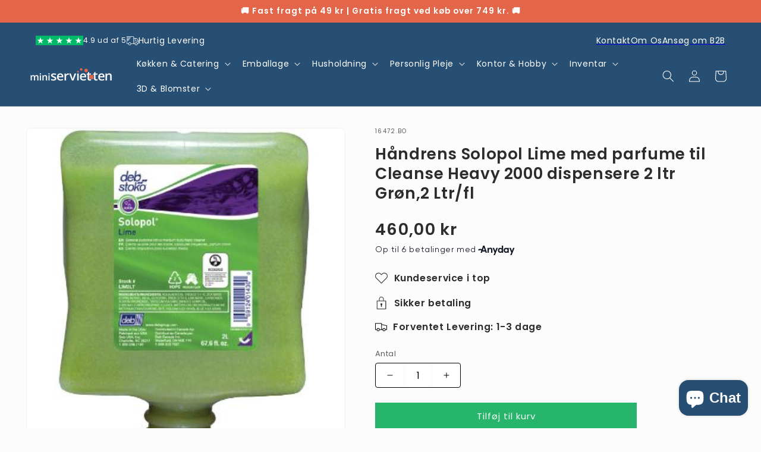

--- FILE ---
content_type: text/html; charset=utf-8
request_url: https://www.miniservietten.dk/products/handrens-solopol-lime-med-parfume-til-cleanse-heavy-2000-dispensere-2-ltr-gron
body_size: 67252
content:
<!doctype html>
<html class="js" lang="da">
  <head>
    <script type="application/vnd.locksmith+json" data-locksmith>{"version":"v240","locked":false,"initialized":true,"scope":"product","access_granted":true,"access_denied":false,"requires_customer":false,"manual_lock":false,"remote_lock":false,"has_timeout":false,"remote_rendered":null,"hide_resource":false,"hide_links_to_resource":false,"transparent":true,"locks":{"all":[],"opened":[]},"keys":[],"keys_signature":"93533f52bf0b0d9689e949439dce323878165750f850ffa8a3be97a1cb9752b3","state":{"template":"product","theme":171266179395,"product":"handrens-solopol-lime-med-parfume-til-cleanse-heavy-2000-dispensere-2-ltr-gron","collection":null,"page":null,"blog":null,"article":null,"app":null},"now":1762872299,"path":"\/products\/handrens-solopol-lime-med-parfume-til-cleanse-heavy-2000-dispensere-2-ltr-gron","locale_root_url":"\/","canonical_url":"https:\/\/www.miniservietten.dk\/products\/handrens-solopol-lime-med-parfume-til-cleanse-heavy-2000-dispensere-2-ltr-gron","customer_id":null,"customer_id_signature":"93533f52bf0b0d9689e949439dce323878165750f850ffa8a3be97a1cb9752b3","cart":null}</script><script data-locksmith>!function(){var require=undefined,reqwest=function(){function succeed(e){var t=protocolRe.exec(e.url);return t=t&&t[1]||context.location.protocol,httpsRe.test(t)?twoHundo.test(e.request.status):!!e.request.response}function handleReadyState(e,t,n){return function(){return e._aborted?n(e.request):e._timedOut?n(e.request,"Request is aborted: timeout"):void(e.request&&4==e.request[readyState]&&(e.request.onreadystatechange=noop,succeed(e)?t(e.request):n(e.request)))}}function setHeaders(e,t){var n,s=t.headers||{};s.Accept=s.Accept||defaultHeaders.accept[t.type]||defaultHeaders.accept["*"];var r="undefined"!=typeof FormData&&t.data instanceof FormData;for(n in!t.crossOrigin&&!s[requestedWith]&&(s[requestedWith]=defaultHeaders.requestedWith),!s[contentType]&&!r&&(s[contentType]=t.contentType||defaultHeaders.contentType),s)s.hasOwnProperty(n)&&"setRequestHeader"in e&&e.setRequestHeader(n,s[n])}function setCredentials(e,t){"undefined"!=typeof t.withCredentials&&"undefined"!=typeof e.withCredentials&&(e.withCredentials=!!t.withCredentials)}function generalCallback(e){lastValue=e}function urlappend(e,t){return e+(/[?]/.test(e)?"&":"?")+t}function handleJsonp(e,t,n,s){var r=uniqid++,o=e.jsonpCallback||"callback",a=e.jsonpCallbackName||reqwest.getcallbackPrefix(r),i=new RegExp("((^|[?]|&)"+o+")=([^&]+)"),l=s.match(i),c=doc.createElement("script"),u=0,d=-1!==navigator.userAgent.indexOf("MSIE 10.0");return l?"?"===l[3]?s=s.replace(i,"$1="+a):a=l[3]:s=urlappend(s,o+"="+a),context[a]=generalCallback,c.type="text/javascript",c.src=s,c.async=!0,"undefined"!=typeof c.onreadystatechange&&!d&&(c.htmlFor=c.id="_reqwest_"+r),c.onload=c.onreadystatechange=function(){if(c[readyState]&&"complete"!==c[readyState]&&"loaded"!==c[readyState]||u)return!1;c.onload=c.onreadystatechange=null,c.onclick&&c.onclick(),t(lastValue),lastValue=undefined,head.removeChild(c),u=1},head.appendChild(c),{abort:function(){c.onload=c.onreadystatechange=null,n({},"Request is aborted: timeout",{}),lastValue=undefined,head.removeChild(c),u=1}}}function getRequest(e,t){var n,s=this.o,r=(s.method||"GET").toUpperCase(),o="string"==typeof s?s:s.url,a=!1!==s.processData&&s.data&&"string"!=typeof s.data?reqwest.toQueryString(s.data):s.data||null,i=!1;return("jsonp"==s.type||"GET"==r)&&a&&(o=urlappend(o,a),a=null),"jsonp"==s.type?handleJsonp(s,e,t,o):((n=s.xhr&&s.xhr(s)||xhr(s)).open(r,o,!1!==s.async),setHeaders(n,s),setCredentials(n,s),context[xDomainRequest]&&n instanceof context[xDomainRequest]?(n.onload=e,n.onerror=t,n.onprogress=function(){},i=!0):n.onreadystatechange=handleReadyState(this,e,t),s.before&&s.before(n),i?setTimeout(function(){n.send(a)},200):n.send(a),n)}function Reqwest(e,t){this.o=e,this.fn=t,init.apply(this,arguments)}function setType(e){return null===e?undefined:e.match("json")?"json":e.match("javascript")?"js":e.match("text")?"html":e.match("xml")?"xml":void 0}function init(o,fn){function complete(e){for(o.timeout&&clearTimeout(self.timeout),self.timeout=null;0<self._completeHandlers.length;)self._completeHandlers.shift()(e)}function success(resp){var type=o.type||resp&&setType(resp.getResponseHeader("Content-Type"));resp="jsonp"!==type?self.request:resp;var filteredResponse=globalSetupOptions.dataFilter(resp.responseText,type),r=filteredResponse;try{resp.responseText=r}catch(e){}if(r)switch(type){case"json":try{resp=context.JSON?context.JSON.parse(r):eval("("+r+")")}catch(err){return error(resp,"Could not parse JSON in response",err)}break;case"js":resp=eval(r);break;case"html":resp=r;break;case"xml":resp=resp.responseXML&&resp.responseXML.parseError&&resp.responseXML.parseError.errorCode&&resp.responseXML.parseError.reason?null:resp.responseXML}for(self._responseArgs.resp=resp,self._fulfilled=!0,fn(resp),self._successHandler(resp);0<self._fulfillmentHandlers.length;)resp=self._fulfillmentHandlers.shift()(resp);complete(resp)}function timedOut(){self._timedOut=!0,self.request.abort()}function error(e,t,n){for(e=self.request,self._responseArgs.resp=e,self._responseArgs.msg=t,self._responseArgs.t=n,self._erred=!0;0<self._errorHandlers.length;)self._errorHandlers.shift()(e,t,n);complete(e)}this.url="string"==typeof o?o:o.url,this.timeout=null,this._fulfilled=!1,this._successHandler=function(){},this._fulfillmentHandlers=[],this._errorHandlers=[],this._completeHandlers=[],this._erred=!1,this._responseArgs={};var self=this;fn=fn||function(){},o.timeout&&(this.timeout=setTimeout(function(){timedOut()},o.timeout)),o.success&&(this._successHandler=function(){o.success.apply(o,arguments)}),o.error&&this._errorHandlers.push(function(){o.error.apply(o,arguments)}),o.complete&&this._completeHandlers.push(function(){o.complete.apply(o,arguments)}),this.request=getRequest.call(this,success,error)}function reqwest(e,t){return new Reqwest(e,t)}function normalize(e){return e?e.replace(/\r?\n/g,"\r\n"):""}function serial(e,t){var n,s,r,o,a=e.name,i=e.tagName.toLowerCase(),l=function(e){e&&!e.disabled&&t(a,normalize(e.attributes.value&&e.attributes.value.specified?e.value:e.text))};if(!e.disabled&&a)switch(i){case"input":/reset|button|image|file/i.test(e.type)||(n=/checkbox/i.test(e.type),s=/radio/i.test(e.type),r=e.value,(!n&&!s||e.checked)&&t(a,normalize(n&&""===r?"on":r)));break;case"textarea":t(a,normalize(e.value));break;case"select":if("select-one"===e.type.toLowerCase())l(0<=e.selectedIndex?e.options[e.selectedIndex]:null);else for(o=0;e.length&&o<e.length;o++)e.options[o].selected&&l(e.options[o])}}function eachFormElement(){var e,t,o=this,n=function(e,t){var n,s,r;for(n=0;n<t.length;n++)for(r=e[byTag](t[n]),s=0;s<r.length;s++)serial(r[s],o)};for(t=0;t<arguments.length;t++)e=arguments[t],/input|select|textarea/i.test(e.tagName)&&serial(e,o),n(e,["input","select","textarea"])}function serializeQueryString(){return reqwest.toQueryString(reqwest.serializeArray.apply(null,arguments))}function serializeHash(){var n={};return eachFormElement.apply(function(e,t){e in n?(n[e]&&!isArray(n[e])&&(n[e]=[n[e]]),n[e].push(t)):n[e]=t},arguments),n}function buildParams(e,t,n,s){var r,o,a,i=/\[\]$/;if(isArray(t))for(o=0;t&&o<t.length;o++)a=t[o],n||i.test(e)?s(e,a):buildParams(e+"["+("object"==typeof a?o:"")+"]",a,n,s);else if(t&&"[object Object]"===t.toString())for(r in t)buildParams(e+"["+r+"]",t[r],n,s);else s(e,t)}var context=this,XHR2;if("window"in context)var doc=document,byTag="getElementsByTagName",head=doc[byTag]("head")[0];else try{XHR2=require("xhr2")}catch(ex){throw new Error("Peer dependency `xhr2` required! Please npm install xhr2")}var httpsRe=/^http/,protocolRe=/(^\w+):\/\//,twoHundo=/^(20\d|1223)$/,readyState="readyState",contentType="Content-Type",requestedWith="X-Requested-With",uniqid=0,callbackPrefix="reqwest_"+ +new Date,lastValue,xmlHttpRequest="XMLHttpRequest",xDomainRequest="XDomainRequest",noop=function(){},isArray="function"==typeof Array.isArray?Array.isArray:function(e){return e instanceof Array},defaultHeaders={contentType:"application/x-www-form-urlencoded",requestedWith:xmlHttpRequest,accept:{"*":"text/javascript, text/html, application/xml, text/xml, */*",xml:"application/xml, text/xml",html:"text/html",text:"text/plain",json:"application/json, text/javascript",js:"application/javascript, text/javascript"}},xhr=function(e){if(!0!==e.crossOrigin)return context[xmlHttpRequest]?new XMLHttpRequest:XHR2?new XHR2:new ActiveXObject("Microsoft.XMLHTTP");var t=context[xmlHttpRequest]?new XMLHttpRequest:null;if(t&&"withCredentials"in t)return t;if(context[xDomainRequest])return new XDomainRequest;throw new Error("Browser does not support cross-origin requests")},globalSetupOptions={dataFilter:function(e){return e}};return Reqwest.prototype={abort:function(){this._aborted=!0,this.request.abort()},retry:function(){init.call(this,this.o,this.fn)},then:function(e,t){return e=e||function(){},t=t||function(){},this._fulfilled?this._responseArgs.resp=e(this._responseArgs.resp):this._erred?t(this._responseArgs.resp,this._responseArgs.msg,this._responseArgs.t):(this._fulfillmentHandlers.push(e),this._errorHandlers.push(t)),this},always:function(e){return this._fulfilled||this._erred?e(this._responseArgs.resp):this._completeHandlers.push(e),this},fail:function(e){return this._erred?e(this._responseArgs.resp,this._responseArgs.msg,this._responseArgs.t):this._errorHandlers.push(e),this},"catch":function(e){return this.fail(e)}},reqwest.serializeArray=function(){var n=[];return eachFormElement.apply(function(e,t){n.push({name:e,value:t})},arguments),n},reqwest.serialize=function(){if(0===arguments.length)return"";var e,t=Array.prototype.slice.call(arguments,0);return(e=t.pop())&&e.nodeType&&t.push(e)&&(e=null),e&&(e=e.type),("map"==e?serializeHash:"array"==e?reqwest.serializeArray:serializeQueryString).apply(null,t)},reqwest.toQueryString=function(e,t){var n,s,r=t||!1,o=[],a=encodeURIComponent,i=function(e,t){t="function"==typeof t?t():null==t?"":t,o[o.length]=a(e)+"="+a(t)};if(isArray(e))for(s=0;e&&s<e.length;s++)i(e[s].name,e[s].value);else for(n in e)e.hasOwnProperty(n)&&buildParams(n,e[n],r,i);return o.join("&").replace(/%20/g,"+")},reqwest.getcallbackPrefix=function(){return callbackPrefix},reqwest.compat=function(e,t){return e&&(e.type&&(e.method=e.type)&&delete e.type,e.dataType&&(e.type=e.dataType),e.jsonpCallback&&(e.jsonpCallbackName=e.jsonpCallback)&&delete e.jsonpCallback,e.jsonp&&(e.jsonpCallback=e.jsonp)),new Reqwest(e,t)},reqwest.ajaxSetup=function(e){for(var t in e=e||{})globalSetupOptions[t]=e[t]},reqwest}();
/*!
  * Reqwest! A general purpose XHR connection manager
  * license MIT (c) Dustin Diaz 2015
  * https://github.com/ded/reqwest
  */!function(){var a=window.Locksmith={},e=document.querySelector('script[type="application/vnd.locksmith+json"]'),n=e&&e.innerHTML;if(a.state={},a.util={},a.loading=!1,n)try{a.state=JSON.parse(n)}catch(u){}if(document.addEventListener&&document.querySelector){var s,r,o,t=[76,79,67,75,83,77,73,84,72,49,49],i=function(){r=t.slice(0)},l="style",c=function(e){e&&27!==e.keyCode&&"click"!==e.type||(document.removeEventListener("keydown",c),document.removeEventListener("click",c),s&&document.body.removeChild(s),s=null)};i(),document.addEventListener("keyup",function(e){if(e.keyCode===r[0]){if(clearTimeout(o),r.shift(),0<r.length)return void(o=setTimeout(i,1e3));i(),c(),(s=document.createElement("div"))[l].width="50%",s[l].maxWidth="1000px",s[l].height="85%",s[l].border="1px rgba(0, 0, 0, 0.2) solid",s[l].background="rgba(255, 255, 255, 0.99)",s[l].borderRadius="4px",s[l].position="fixed",s[l].top="50%",s[l].left="50%",s[l].transform="translateY(-50%) translateX(-50%)",s[l].boxShadow="0 2px 5px rgba(0, 0, 0, 0.3), 0 0 100vh 100vw rgba(0, 0, 0, 0.5)",s[l].zIndex="2147483645";var t=document.createElement("textarea");t.value=JSON.stringify(JSON.parse(n),null,2),t[l].border="none",t[l].display="block",t[l].boxSizing="border-box",t[l].width="100%",t[l].height="100%",t[l].background="transparent",t[l].padding="22px",t[l].fontFamily="monospace",t[l].fontSize="14px",t[l].color="#333",t[l].resize="none",t[l].outline="none",t.readOnly=!0,s.appendChild(t),document.body.appendChild(s),t.addEventListener("click",function(e){e.stopImmediatePropagation()}),t.select(),document.addEventListener("keydown",c),document.addEventListener("click",c)}})}a.isEmbedded=-1!==window.location.search.indexOf("_ab=0&_fd=0&_sc=1"),a.path=a.state.path||window.location.pathname,a.basePath=a.state.locale_root_url.concat("/apps/locksmith").replace(/^\/\//,"/"),a.reloading=!1,a.util.console=window.console||{log:function(){},error:function(){}},a.util.makeUrl=function(e,t){var n,s=a.basePath+e,r=[],o=a.cache();for(n in o)r.push(n+"="+encodeURIComponent(o[n]));for(n in t)r.push(n+"="+encodeURIComponent(t[n]));return a.state.customer_id&&(r.push("customer_id="+encodeURIComponent(a.state.customer_id)),r.push("customer_id_signature="+encodeURIComponent(a.state.customer_id_signature))),s+=(-1===s.indexOf("?")?"?":"&")+r.join("&")},a._initializeCallbacks=[],a.on=function(e,t){if("initialize"!==e)throw'Locksmith.on() currently only supports the "initialize" event';a._initializeCallbacks.push(t)},a.initializeSession=function(e){if(!a.isEmbedded){var t=!1,n=!0,s=!0;(e=e||{}).silent&&(s=n=!(t=!0)),a.ping({silent:t,spinner:n,reload:s,callback:function(){a._initializeCallbacks.forEach(function(e){e()})}})}},a.cache=function(e){var t={};try{var n=function r(e){return(document.cookie.match("(^|; )"+e+"=([^;]*)")||0)[2]};t=JSON.parse(decodeURIComponent(n("locksmith-params")||"{}"))}catch(u){}if(e){for(var s in e)t[s]=e[s];document.cookie="locksmith-params=; expires=Thu, 01 Jan 1970 00:00:00 GMT; path=/",document.cookie="locksmith-params="+encodeURIComponent(JSON.stringify(t))+"; path=/"}return t},a.cache.cart=a.state.cart,a.cache.cartLastSaved=null,a.params=a.cache(),a.util.reload=function(){a.reloading=!0;try{window.location.href=window.location.href.replace(/#.*/,"")}catch(u){a.util.console.error("Preferred reload method failed",u),window.location.reload()}},a.cache.saveCart=function(e){if(!a.cache.cart||a.cache.cart===a.cache.cartLastSaved)return e?e():null;var t=a.cache.cartLastSaved;a.cache.cartLastSaved=a.cache.cart,reqwest({url:"/cart/update.json",method:"post",type:"json",data:{attributes:{locksmith:a.cache.cart}},complete:e,error:function(e){if(a.cache.cartLastSaved=t,!a.reloading)throw e}})},a.util.spinnerHTML='<style>body{background:#FFF}@keyframes spin{from{transform:rotate(0deg)}to{transform:rotate(360deg)}}#loading{display:flex;width:100%;height:50vh;color:#777;align-items:center;justify-content:center}#loading .spinner{display:block;animation:spin 600ms linear infinite;position:relative;width:50px;height:50px}#loading .spinner-ring{stroke:currentColor;stroke-dasharray:100%;stroke-width:2px;stroke-linecap:round;fill:none}</style><div id="loading"><div class="spinner"><svg width="100%" height="100%"><svg preserveAspectRatio="xMinYMin"><circle class="spinner-ring" cx="50%" cy="50%" r="45%"></circle></svg></svg></div></div>',a.util.clobberBody=function(e){document.body.innerHTML=e},a.util.clobberDocument=function(e){e.responseText&&(e=e.responseText),document.documentElement&&document.removeChild(document.documentElement);var t=document.open("text/html","replace");t.writeln(e),t.close(),setTimeout(function(){var e=t.querySelector("[autofocus]");e&&e.focus()},100)},a.util.serializeForm=function(e){if(e&&"FORM"===e.nodeName){var t,n,s={};for(t=e.elements.length-1;0<=t;t-=1)if(""!==e.elements[t].name)switch(e.elements[t].nodeName){case"INPUT":switch(e.elements[t].type){default:case"text":case"hidden":case"password":case"button":case"reset":case"submit":s[e.elements[t].name]=e.elements[t].value;break;case"checkbox":case"radio":e.elements[t].checked&&(s[e.elements[t].name]=e.elements[t].value);break;case"file":}break;case"TEXTAREA":s[e.elements[t].name]=e.elements[t].value;break;case"SELECT":switch(e.elements[t].type){case"select-one":s[e.elements[t].name]=e.elements[t].value;break;case"select-multiple":for(n=e.elements[t].options.length-1;0<=n;n-=1)e.elements[t].options[n].selected&&(s[e.elements[t].name]=e.elements[t].options[n].value)}break;case"BUTTON":switch(e.elements[t].type){case"reset":case"submit":case"button":s[e.elements[t].name]=e.elements[t].value}}return s}},a.util.on=function(e,o,a,t){t=t||document;var i="locksmith-"+e+o,n=function(e){var t=e.target,n=e.target.parentElement,s=t.className.baseVal||t.className||"",r=n.className.baseVal||n.className||"";("string"==typeof s&&-1!==s.split(/\s+/).indexOf(o)||"string"==typeof r&&-1!==r.split(/\s+/).indexOf(o))&&!e[i]&&(e[i]=!0,a(e))};t.attachEvent?t.attachEvent(e,n):t.addEventListener(e,n,!1)},a.util.enableActions=function(e){a.util.on("click","locksmith-action",function(e){e.preventDefault();var t=e.target;t.dataset.confirmWith&&!confirm(t.dataset.confirmWith)||(t.disabled=!0,t.innerText=t.dataset.disableWith,a.post("/action",t.dataset.locksmithParams,{spinner:!1,type:"text",success:function(e){(e=JSON.parse(e.responseText)).message&&alert(e.message),a.util.reload()}}))},e)},a.util.inject=function(e,t){var n=["data","locksmith","append"];if(-1!==t.indexOf(n.join("-"))){var s=document.createElement("div");s.innerHTML=t,e.appendChild(s)}else e.innerHTML=t;var r,o,a=e.querySelectorAll("script");for(o=0;o<a.length;++o){r=a[o];var i=document.createElement("script");if(r.type&&(i.type=r.type),r.src)i.src=r.src;else{var l=document.createTextNode(r.innerHTML);i.appendChild(l)}e.appendChild(i)}var c=e.querySelector("[autofocus]");c&&c.focus()},a.post=function(e,t,n){!1!==(n=n||{}).spinner&&a.util.clobberBody(a.util.spinnerHTML);var s={};n.container===document?(s.layout=1,n.success=function(e){document.getElementById(n.container);a.util.clobberDocument(e)}):n.container&&(s.layout=0,n.success=function(e){var t=document.getElementById(n.container);a.util.inject(t,e),t.id===t.firstChild.id&&t.parentElement.replaceChild(t.firstChild,t)}),n.form_type&&(t.form_type=n.form_type),n.include_layout_classes!==undefined&&(t.include_layout_classes=n.include_layout_classes),n.lock_id!==undefined&&(t.lock_id=n.lock_id),a.loading=!0;var r=a.util.makeUrl(e,s);reqwest({url:r,method:"post",type:n.type||"html",data:t,complete:function(){a.loading=!1},error:function(e){if(!a.reloading)if("dashboard.weglot.com"!==window.location.host){if(!n.silent)throw alert("Something went wrong! Please refresh and try again."),e;console.error(e)}else console.error(e)},success:n.success||a.util.clobberDocument})},a.postResource=function(e,t){e.path=a.path,e.search=window.location.search,e.state=a.state,e.passcode&&(e.passcode=e.passcode.trim()),e.email&&(e.email=e.email.trim()),e.state.cart=a.cache.cart,e.locksmith_json=a.jsonTag,e.locksmith_json_signature=a.jsonTagSignature,a.post("/resource",e,t)},a.ping=function(e){if(!a.isEmbedded){e=e||{};a.post("/ping",{path:a.path,search:window.location.search,state:a.state},{spinner:!!e.spinner,silent:"undefined"==typeof e.silent||e.silent,type:"text",success:function(e){(e=JSON.parse(e.responseText)).messages&&0<e.messages.length&&a.showMessages(e.messages)}})}},a.timeoutMonitor=function(){var e=a.cache.cart;a.ping({callback:function(){e!==a.cache.cart||setTimeout(function(){a.timeoutMonitor()},6e4)}})},a.showMessages=function(e){var t=document.createElement("div");t.style.position="fixed",t.style.left=0,t.style.right=0,t.style.bottom="-50px",t.style.opacity=0,t.style.background="#191919",t.style.color="#ddd",t.style.transition="bottom 0.2s, opacity 0.2s",t.style.zIndex=999999,t.innerHTML="        <style>          .locksmith-ab .locksmith-b { display: none; }          .locksmith-ab.toggled .locksmith-b { display: flex; }          .locksmith-ab.toggled .locksmith-a { display: none; }          .locksmith-flex { display: flex; flex-wrap: wrap; justify-content: space-between; align-items: center; padding: 10px 20px; }          .locksmith-message + .locksmith-message { border-top: 1px #555 solid; }          .locksmith-message a { color: inherit; font-weight: bold; }          .locksmith-message a:hover { color: inherit; opacity: 0.8; }          a.locksmith-ab-toggle { font-weight: inherit; text-decoration: underline; }          .locksmith-text { flex-grow: 1; }          .locksmith-cta { flex-grow: 0; text-align: right; }          .locksmith-cta button { transform: scale(0.8); transform-origin: left; }          .locksmith-cta > * { display: block; }          .locksmith-cta > * + * { margin-top: 10px; }          .locksmith-message a.locksmith-close { flex-grow: 0; text-decoration: none; margin-left: 15px; font-size: 30px; font-family: monospace; display: block; padding: 2px 10px; }                    @media screen and (max-width: 600px) {            .locksmith-wide-only { display: none !important; }            .locksmith-flex { padding: 0 15px; }            .locksmith-flex > * { margin-top: 5px; margin-bottom: 5px; }            .locksmith-cta { text-align: left; }          }                    @media screen and (min-width: 601px) {            .locksmith-narrow-only { display: none !important; }          }        </style>      "+e.map(function(e){return'<div class="locksmith-message">'+e+"</div>"}).join(""),document.body.appendChild(t),document.body.style.position="relative",document.body.parentElement.style.paddingBottom=t.offsetHeight+"px",setTimeout(function(){t.style.bottom=0,t.style.opacity=1},50),a.util.on("click","locksmith-ab-toggle",function(e){e.preventDefault();for(var t=e.target.parentElement;-1===t.className.split(" ").indexOf("locksmith-ab");)t=t.parentElement;-1!==t.className.split(" ").indexOf("toggled")?t.className=t.className.replace("toggled",""):t.className=t.className+" toggled"}),a.util.enableActions(t)}}()}();</script>
      <script data-locksmith>Locksmith.cache.cart=null</script>

  <script data-locksmith>Locksmith.jsonTag="{\"version\":\"v240\",\"locked\":false,\"initialized\":true,\"scope\":\"product\",\"access_granted\":true,\"access_denied\":false,\"requires_customer\":false,\"manual_lock\":false,\"remote_lock\":false,\"has_timeout\":false,\"remote_rendered\":null,\"hide_resource\":false,\"hide_links_to_resource\":false,\"transparent\":true,\"locks\":{\"all\":[],\"opened\":[]},\"keys\":[],\"keys_signature\":\"93533f52bf0b0d9689e949439dce323878165750f850ffa8a3be97a1cb9752b3\",\"state\":{\"template\":\"product\",\"theme\":171266179395,\"product\":\"handrens-solopol-lime-med-parfume-til-cleanse-heavy-2000-dispensere-2-ltr-gron\",\"collection\":null,\"page\":null,\"blog\":null,\"article\":null,\"app\":null},\"now\":1762872299,\"path\":\"\\\/products\\\/handrens-solopol-lime-med-parfume-til-cleanse-heavy-2000-dispensere-2-ltr-gron\",\"locale_root_url\":\"\\\/\",\"canonical_url\":\"https:\\\/\\\/www.miniservietten.dk\\\/products\\\/handrens-solopol-lime-med-parfume-til-cleanse-heavy-2000-dispensere-2-ltr-gron\",\"customer_id\":null,\"customer_id_signature\":\"93533f52bf0b0d9689e949439dce323878165750f850ffa8a3be97a1cb9752b3\",\"cart\":null}";Locksmith.jsonTagSignature="e548045db4e778c8c92ec0083f5f37e46fe45112ed0ed67e360db1e098f780fe"</script>
    <!-- Google Tag Manager -->
<script>(function(w,d,s,l,i){w[l]=w[l]||[];w[l].push({'gtm.start':
new Date().getTime(),event:'gtm.js'});var f=d.getElementsByTagName(s)[0],
j=d.createElement(s),dl=l!='dataLayer'?'&l='+l:'';j.async=true;j.src=
'https://www.googletagmanager.com/gtm.js?id='+i+dl;f.parentNode.insertBefore(j,f);
})(window,document,'script','dataLayer','GTM-WWSMGBWV');</script>
<!-- End Google Tag Manager -->


    <script type="text/javascript">
    (function(c,l,a,r,i,t,y){
        c[a]=c[a]||function(){(c[a].q=c[a].q||[]).push(arguments)};
        t=l.createElement(r);t.async=1;t.src="https://www.clarity.ms/tag/"+i;
        y=l.getElementsByTagName(r)[0];y.parentNode.insertBefore(t,y);
    })(window, document, "clarity", "script", "rjunts8a2u");
</script>

    
    <meta charset="utf-8">
    <meta http-equiv="X-UA-Compatible" content="IE=edge">
    <meta name="viewport" content="width=device-width,initial-scale=1">
    <meta name="theme-color" content="">
    <link rel="canonical" href="https://www.miniservietten.dk/products/handrens-solopol-lime-med-parfume-til-cleanse-heavy-2000-dispensere-2-ltr-gron"><link rel="icon" type="image/png" href="//www.miniservietten.dk/cdn/shop/files/Faviconrod.jpg?crop=center&height=32&v=1727251457&width=32"><link rel="preconnect" href="https://fonts.shopifycdn.com" crossorigin><title>
      Håndrens Solopol Lime med parfume til Cleanse Heavy 2000 dispensere 2 
 &ndash; miniSERVIETTEN</title>

    
<meta name="description" content="Håndrens Solopol Lime med parfume Effektiv håndrens med en frisk duft! Oplev den fremragende Håndrens Solopol Lime – en essentiel løsning til din håndhygiejne. Denne håndrens leveres i en praktisk 2 liters dispenser og er ideel til både private og professionelle miljøer. Uanset om du arbejder i en workshop, på en bygge">


    

<meta property="og:site_name" content="miniSERVIETTEN">
<meta property="og:url" content="https://www.miniservietten.dk/products/handrens-solopol-lime-med-parfume-til-cleanse-heavy-2000-dispensere-2-ltr-gron"><meta property="og:title" content="Håndrens Solopol Lime med parfume til Cleanse Heavy 2000 dispensere 2 ">
<meta property="og:type" content="product">
<meta property="og:description" content="Håndrens Solopol Lime med parfume Effektiv håndrens med en frisk duft! Oplev den fremragende Håndrens Solopol Lime – en essentiel løsning til din håndhygiejne. Denne håndrens leveres i en praktisk 2 liters dispenser og er ideel til både private og professionelle miljøer. Uanset om du arbejder i en workshop, på en bygge">
<meta property="og:image" content="http://www.miniservietten.dk/cdn/shop/files/16472.jpg?v=1714640956">
<meta property="og:image:secure_url" content="https://www.miniservietten.dk/cdn/shop/files/16472.jpg?v=1714640956">
<meta property="og:image:width" content="380">
  <meta property="og:image:height" content="380"><meta property="og:price:amount" content="368,00">
<meta property="og:price:currency" content="DKK">
<meta name="twitter:card" content="summary_large_image"><meta name="twitter:title" content="Håndrens Solopol Lime med parfume til Cleanse Heavy 2000 dispensere 2 ">
<meta name="twitter:description" content="Håndrens Solopol Lime med parfume Effektiv håndrens med en frisk duft! Oplev den fremragende Håndrens Solopol Lime – en essentiel løsning til din håndhygiejne. Denne håndrens leveres i en praktisk 2 liters dispenser og er ideel til både private og professionelle miljøer. Uanset om du arbejder i en workshop, på en bygge">


    <script src="//www.miniservietten.dk/cdn/shop/t/57/assets/constants.js?v=132983761750457495441726211506" defer="defer"></script>
    <script src="//www.miniservietten.dk/cdn/shop/t/57/assets/pubsub.js?v=158357773527763999511726211507" defer="defer"></script>
    <script src="//www.miniservietten.dk/cdn/shop/t/57/assets/global.js?v=57166914391497230011726645147" defer="defer"></script>
    <script src="//www.miniservietten.dk/cdn/shop/t/57/assets/details-disclosure.js?v=13653116266235556501726211506" defer="defer"></script>
    <script src="//www.miniservietten.dk/cdn/shop/t/57/assets/details-modal.js?v=25581673532751508451726211506" defer="defer"></script>
    <script src="//www.miniservietten.dk/cdn/shop/t/57/assets/search-form.js?v=133129549252120666541726211507" defer="defer"></script><script src="//www.miniservietten.dk/cdn/shop/t/57/assets/animations.js?v=88693664871331136111726211505" defer="defer"></script><script>window.performance && window.performance.mark && window.performance.mark('shopify.content_for_header.start');</script><meta name="facebook-domain-verification" content="yhf2fq5xy6ebusf69vwts9arrdl2pi">
<meta id="shopify-digital-wallet" name="shopify-digital-wallet" content="/61250535668/digital_wallets/dialog">
<link rel="alternate" type="application/json+oembed" href="https://www.miniservietten.dk/products/handrens-solopol-lime-med-parfume-til-cleanse-heavy-2000-dispensere-2-ltr-gron.oembed">
<script async="async" src="/checkouts/internal/preloads.js?locale=da-DK"></script>
<script id="shopify-features" type="application/json">{"accessToken":"3a12eb41f2e1fb4d1248c93feb6e282c","betas":["rich-media-storefront-analytics"],"domain":"www.miniservietten.dk","predictiveSearch":true,"shopId":61250535668,"locale":"da"}</script>
<script>var Shopify = Shopify || {};
Shopify.shop = "miniservietten.myshopify.com";
Shopify.locale = "da";
Shopify.currency = {"active":"DKK","rate":"1.0"};
Shopify.country = "DK";
Shopify.theme = {"name":"miniSERVIETTEN 5.0","id":171266179395,"schema_name":"Trade","schema_version":"15.1.0","theme_store_id":2699,"role":"main"};
Shopify.theme.handle = "null";
Shopify.theme.style = {"id":null,"handle":null};
Shopify.cdnHost = "www.miniservietten.dk/cdn";
Shopify.routes = Shopify.routes || {};
Shopify.routes.root = "/";</script>
<script type="module">!function(o){(o.Shopify=o.Shopify||{}).modules=!0}(window);</script>
<script>!function(o){function n(){var o=[];function n(){o.push(Array.prototype.slice.apply(arguments))}return n.q=o,n}var t=o.Shopify=o.Shopify||{};t.loadFeatures=n(),t.autoloadFeatures=n()}(window);</script>
<script id="shop-js-analytics" type="application/json">{"pageType":"product"}</script>
<script defer="defer" async type="module" src="//www.miniservietten.dk/cdn/shopifycloud/shop-js/modules/v2/client.init-shop-cart-sync_ojl9psuK.da.esm.js"></script>
<script defer="defer" async type="module" src="//www.miniservietten.dk/cdn/shopifycloud/shop-js/modules/v2/chunk.common_DN_TrBEB.esm.js"></script>
<script type="module">
  await import("//www.miniservietten.dk/cdn/shopifycloud/shop-js/modules/v2/client.init-shop-cart-sync_ojl9psuK.da.esm.js");
await import("//www.miniservietten.dk/cdn/shopifycloud/shop-js/modules/v2/chunk.common_DN_TrBEB.esm.js");

  window.Shopify.SignInWithShop?.initShopCartSync?.({"fedCMEnabled":true,"windoidEnabled":true});

</script>
<script>(function() {
  var isLoaded = false;
  function asyncLoad() {
    if (isLoaded) return;
    isLoaded = true;
    var urls = ["https:\/\/ecommplugins-scripts.trustpilot.com\/v2.1\/js\/header.min.js?settings=eyJrZXkiOiJ4Y1dhbWtOUHdoNDd0Rjc2IiwicyI6InNrdSJ9\u0026v=2.5\u0026shop=miniservietten.myshopify.com","https:\/\/ecommplugins-trustboxsettings.trustpilot.com\/miniservietten.myshopify.com.js?settings=1721633372593\u0026shop=miniservietten.myshopify.com","https:\/\/widget.trustpilot.com\/bootstrap\/v5\/tp.widget.sync.bootstrap.min.js?shop=miniservietten.myshopify.com"];
    for (var i = 0; i < urls.length; i++) {
      var s = document.createElement('script');
      s.type = 'text/javascript';
      s.async = true;
      s.src = urls[i];
      var x = document.getElementsByTagName('script')[0];
      x.parentNode.insertBefore(s, x);
    }
  };
  if(window.attachEvent) {
    window.attachEvent('onload', asyncLoad);
  } else {
    window.addEventListener('load', asyncLoad, false);
  }
})();</script>
<script id="__st">var __st={"a":61250535668,"offset":3600,"reqid":"e34775c8-c4f2-405a-8ccc-24ab24a12838-1762872299","pageurl":"www.miniservietten.dk\/products\/handrens-solopol-lime-med-parfume-til-cleanse-heavy-2000-dispensere-2-ltr-gron","u":"5f2478950fc3","p":"product","rtyp":"product","rid":9172359905603};</script>
<script>window.ShopifyPaypalV4VisibilityTracking = true;</script>
<script id="captcha-bootstrap">!function(){'use strict';const t='contact',e='account',n='new_comment',o=[[t,t],['blogs',n],['comments',n],[t,'customer']],c=[[e,'customer_login'],[e,'guest_login'],[e,'recover_customer_password'],[e,'create_customer']],r=t=>t.map((([t,e])=>`form[action*='/${t}']:not([data-nocaptcha='true']) input[name='form_type'][value='${e}']`)).join(','),a=t=>()=>t?[...document.querySelectorAll(t)].map((t=>t.form)):[];function s(){const t=[...o],e=r(t);return a(e)}const i='password',u='form_key',d=['recaptcha-v3-token','g-recaptcha-response','h-captcha-response',i],f=()=>{try{return window.sessionStorage}catch{return}},m='__shopify_v',_=t=>t.elements[u];function p(t,e,n=!1){try{const o=window.sessionStorage,c=JSON.parse(o.getItem(e)),{data:r}=function(t){const{data:e,action:n}=t;return t[m]||n?{data:e,action:n}:{data:t,action:n}}(c);for(const[e,n]of Object.entries(r))t.elements[e]&&(t.elements[e].value=n);n&&o.removeItem(e)}catch(o){console.error('form repopulation failed',{error:o})}}const l='form_type',E='cptcha';function T(t){t.dataset[E]=!0}const w=window,h=w.document,L='Shopify',v='ce_forms',y='captcha';let A=!1;((t,e)=>{const n=(g='f06e6c50-85a8-45c8-87d0-21a2b65856fe',I='https://cdn.shopify.com/shopifycloud/storefront-forms-hcaptcha/ce_storefront_forms_captcha_hcaptcha.v1.5.2.iife.js',D={infoText:'Beskyttet af hCaptcha',privacyText:'Beskyttelse af persondata',termsText:'Vilkår'},(t,e,n)=>{const o=w[L][v],c=o.bindForm;if(c)return c(t,g,e,D).then(n);var r;o.q.push([[t,g,e,D],n]),r=I,A||(h.body.append(Object.assign(h.createElement('script'),{id:'captcha-provider',async:!0,src:r})),A=!0)});var g,I,D;w[L]=w[L]||{},w[L][v]=w[L][v]||{},w[L][v].q=[],w[L][y]=w[L][y]||{},w[L][y].protect=function(t,e){n(t,void 0,e),T(t)},Object.freeze(w[L][y]),function(t,e,n,w,h,L){const[v,y,A,g]=function(t,e,n){const i=e?o:[],u=t?c:[],d=[...i,...u],f=r(d),m=r(i),_=r(d.filter((([t,e])=>n.includes(e))));return[a(f),a(m),a(_),s()]}(w,h,L),I=t=>{const e=t.target;return e instanceof HTMLFormElement?e:e&&e.form},D=t=>v().includes(t);t.addEventListener('submit',(t=>{const e=I(t);if(!e)return;const n=D(e)&&!e.dataset.hcaptchaBound&&!e.dataset.recaptchaBound,o=_(e),c=g().includes(e)&&(!o||!o.value);(n||c)&&t.preventDefault(),c&&!n&&(function(t){try{if(!f())return;!function(t){const e=f();if(!e)return;const n=_(t);if(!n)return;const o=n.value;o&&e.removeItem(o)}(t);const e=Array.from(Array(32),(()=>Math.random().toString(36)[2])).join('');!function(t,e){_(t)||t.append(Object.assign(document.createElement('input'),{type:'hidden',name:u})),t.elements[u].value=e}(t,e),function(t,e){const n=f();if(!n)return;const o=[...t.querySelectorAll(`input[type='${i}']`)].map((({name:t})=>t)),c=[...d,...o],r={};for(const[a,s]of new FormData(t).entries())c.includes(a)||(r[a]=s);n.setItem(e,JSON.stringify({[m]:1,action:t.action,data:r}))}(t,e)}catch(e){console.error('failed to persist form',e)}}(e),e.submit())}));const S=(t,e)=>{t&&!t.dataset[E]&&(n(t,e.some((e=>e===t))),T(t))};for(const o of['focusin','change'])t.addEventListener(o,(t=>{const e=I(t);D(e)&&S(e,y())}));const B=e.get('form_key'),M=e.get(l),P=B&&M;t.addEventListener('DOMContentLoaded',(()=>{const t=y();if(P)for(const e of t)e.elements[l].value===M&&p(e,B);[...new Set([...A(),...v().filter((t=>'true'===t.dataset.shopifyCaptcha))])].forEach((e=>S(e,t)))}))}(h,new URLSearchParams(w.location.search),n,t,e,['guest_login'])})(!1,!0)}();</script>
<script integrity="sha256-52AcMU7V7pcBOXWImdc/TAGTFKeNjmkeM1Pvks/DTgc=" data-source-attribution="shopify.loadfeatures" defer="defer" src="//www.miniservietten.dk/cdn/shopifycloud/storefront/assets/storefront/load_feature-81c60534.js" crossorigin="anonymous"></script>
<script data-source-attribution="shopify.dynamic_checkout.dynamic.init">var Shopify=Shopify||{};Shopify.PaymentButton=Shopify.PaymentButton||{isStorefrontPortableWallets:!0,init:function(){window.Shopify.PaymentButton.init=function(){};var t=document.createElement("script");t.src="https://www.miniservietten.dk/cdn/shopifycloud/portable-wallets/latest/portable-wallets.da.js",t.type="module",document.head.appendChild(t)}};
</script>
<script data-source-attribution="shopify.dynamic_checkout.buyer_consent">
  function portableWalletsHideBuyerConsent(e){var t=document.getElementById("shopify-buyer-consent"),n=document.getElementById("shopify-subscription-policy-button");t&&n&&(t.classList.add("hidden"),t.setAttribute("aria-hidden","true"),n.removeEventListener("click",e))}function portableWalletsShowBuyerConsent(e){var t=document.getElementById("shopify-buyer-consent"),n=document.getElementById("shopify-subscription-policy-button");t&&n&&(t.classList.remove("hidden"),t.removeAttribute("aria-hidden"),n.addEventListener("click",e))}window.Shopify?.PaymentButton&&(window.Shopify.PaymentButton.hideBuyerConsent=portableWalletsHideBuyerConsent,window.Shopify.PaymentButton.showBuyerConsent=portableWalletsShowBuyerConsent);
</script>
<script data-source-attribution="shopify.dynamic_checkout.cart.bootstrap">document.addEventListener("DOMContentLoaded",(function(){function t(){return document.querySelector("shopify-accelerated-checkout-cart, shopify-accelerated-checkout")}if(t())Shopify.PaymentButton.init();else{new MutationObserver((function(e,n){t()&&(Shopify.PaymentButton.init(),n.disconnect())})).observe(document.body,{childList:!0,subtree:!0})}}));
</script>
<script id='scb4127' type='text/javascript' async='' src='https://www.miniservietten.dk/cdn/shopifycloud/privacy-banner/storefront-banner.js'></script><script id="sections-script" data-sections="header" defer="defer" src="//www.miniservietten.dk/cdn/shop/t/57/compiled_assets/scripts.js?10444"></script>
<script>window.performance && window.performance.mark && window.performance.mark('shopify.content_for_header.end');</script>


    <style data-shopify>
      @font-face {
  font-family: Poppins;
  font-weight: 400;
  font-style: normal;
  font-display: swap;
  src: url("//www.miniservietten.dk/cdn/fonts/poppins/poppins_n4.0ba78fa5af9b0e1a374041b3ceaadf0a43b41362.woff2") format("woff2"),
       url("//www.miniservietten.dk/cdn/fonts/poppins/poppins_n4.214741a72ff2596839fc9760ee7a770386cf16ca.woff") format("woff");
}

      @font-face {
  font-family: Poppins;
  font-weight: 700;
  font-style: normal;
  font-display: swap;
  src: url("//www.miniservietten.dk/cdn/fonts/poppins/poppins_n7.56758dcf284489feb014a026f3727f2f20a54626.woff2") format("woff2"),
       url("//www.miniservietten.dk/cdn/fonts/poppins/poppins_n7.f34f55d9b3d3205d2cd6f64955ff4b36f0cfd8da.woff") format("woff");
}

      @font-face {
  font-family: Poppins;
  font-weight: 400;
  font-style: italic;
  font-display: swap;
  src: url("//www.miniservietten.dk/cdn/fonts/poppins/poppins_i4.846ad1e22474f856bd6b81ba4585a60799a9f5d2.woff2") format("woff2"),
       url("//www.miniservietten.dk/cdn/fonts/poppins/poppins_i4.56b43284e8b52fc64c1fd271f289a39e8477e9ec.woff") format("woff");
}

      @font-face {
  font-family: Poppins;
  font-weight: 700;
  font-style: italic;
  font-display: swap;
  src: url("//www.miniservietten.dk/cdn/fonts/poppins/poppins_i7.42fd71da11e9d101e1e6c7932199f925f9eea42d.woff2") format("woff2"),
       url("//www.miniservietten.dk/cdn/fonts/poppins/poppins_i7.ec8499dbd7616004e21155106d13837fff4cf556.woff") format("woff");
}

      @font-face {
  font-family: Poppins;
  font-weight: 600;
  font-style: normal;
  font-display: swap;
  src: url("//www.miniservietten.dk/cdn/fonts/poppins/poppins_n6.aa29d4918bc243723d56b59572e18228ed0786f6.woff2") format("woff2"),
       url("//www.miniservietten.dk/cdn/fonts/poppins/poppins_n6.5f815d845fe073750885d5b7e619ee00e8111208.woff") format("woff");
}


      
        :root,
        .color-scheme-1 {
          --color-background: 252,252,252;
        
          --gradient-background: #fcfcfc;
        

        

        --color-foreground: 43,44,45;
        --color-background-contrast: 188,188,188;
        --color-shadow: 0,17,40;
        --color-button: 38,181,106;
        --color-button-text: 252,252,252;
        --color-secondary-button: 252,252,252;
        --color-secondary-button-text: 0,17,40;
        --color-link: 0,17,40;
        --color-badge-foreground: 43,44,45;
        --color-badge-background: 252,252,252;
        --color-badge-border: 43,44,45;
        --payment-terms-background-color: rgb(252 252 252);
      }
      
        
        .color-scheme-2 {
          --color-background: 255,255,255;
        
          --gradient-background: #ffffff;
        

        

        --color-foreground: 38,38,38;
        --color-background-contrast: 191,191,191;
        --color-shadow: 0,17,40;
        --color-button: 121,112,104;
        --color-button-text: 252,252,252;
        --color-secondary-button: 255,255,255;
        --color-secondary-button-text: 43,44,45;
        --color-link: 43,44,45;
        --color-badge-foreground: 38,38,38;
        --color-badge-background: 255,255,255;
        --color-badge-border: 38,38,38;
        --payment-terms-background-color: rgb(255 255 255);
      }
      
        
        .color-scheme-3 {
          --color-background: 227,102,75;
        
          --gradient-background: #e3664b;
        

        

        --color-foreground: 38,38,38;
        --color-background-contrast: 151,46,23;
        --color-shadow: 0,17,40;
        --color-button: 253,253,253;
        --color-button-text: 38,38,38;
        --color-secondary-button: 227,102,75;
        --color-secondary-button-text: 84,72,60;
        --color-link: 84,72,60;
        --color-badge-foreground: 38,38,38;
        --color-badge-background: 227,102,75;
        --color-badge-border: 38,38,38;
        --payment-terms-background-color: rgb(227 102 75);
      }
      
        
        .color-scheme-4 {
          --color-background: 39,79,116;
        
          --gradient-background: #274f74;
        

        

        --color-foreground: 255,255,255;
        --color-background-contrast: 7,14,21;
        --color-shadow: 0,17,40;
        --color-button: 255,255,255;
        --color-button-text: 0,17,40;
        --color-secondary-button: 39,79,116;
        --color-secondary-button-text: 255,255,255;
        --color-link: 255,255,255;
        --color-badge-foreground: 255,255,255;
        --color-badge-background: 39,79,116;
        --color-badge-border: 255,255,255;
        --payment-terms-background-color: rgb(39 79 116);
      }
      
        
        .color-scheme-5 {
          --color-background: 227,102,75;
        
          --gradient-background: #e3664b;
        

        

        --color-foreground: 255,255,255;
        --color-background-contrast: 151,46,23;
        --color-shadow: 0,17,40;
        --color-button: 227,102,75;
        --color-button-text: 252,252,252;
        --color-secondary-button: 227,102,75;
        --color-secondary-button-text: 255,255,255;
        --color-link: 255,255,255;
        --color-badge-foreground: 255,255,255;
        --color-badge-background: 227,102,75;
        --color-badge-border: 255,255,255;
        --payment-terms-background-color: rgb(227 102 75);
      }
      
        
        .color-scheme-9d562a8b-3af7-4ec0-9875-d36f0e7c170d {
          --color-background: 40,8,8;
        
          --gradient-background: #280808;
        

        

        --color-foreground: 43,44,45;
        --color-background-contrast: 221,82,82;
        --color-shadow: 0,17,40;
        --color-button: 0,17,40;
        --color-button-text: 39,79,116;
        --color-secondary-button: 40,8,8;
        --color-secondary-button-text: 0,17,40;
        --color-link: 0,17,40;
        --color-badge-foreground: 43,44,45;
        --color-badge-background: 40,8,8;
        --color-badge-border: 43,44,45;
        --payment-terms-background-color: rgb(40 8 8);
      }
      
        
        .color-scheme-4faf66bf-5fde-4734-8f33-45c8f9f7d9dd {
          --color-background: 184,165,203;
        
          --gradient-background: #b8a5cb;
        

        

        --color-foreground: 255,255,255;
        --color-background-contrast: 120,88,152;
        --color-shadow: 0,0,0;
        --color-button: 255,255,255;
        --color-button-text: 0,0,0;
        --color-secondary-button: 184,165,203;
        --color-secondary-button-text: 0,0,0;
        --color-link: 0,0,0;
        --color-badge-foreground: 255,255,255;
        --color-badge-background: 184,165,203;
        --color-badge-border: 255,255,255;
        --payment-terms-background-color: rgb(184 165 203);
      }
      
        
        .color-scheme-266ffe4c-6f7c-4fb9-967f-f077fdb44658 {
          --color-background: 184,165,203;
        
          --gradient-background: #b8a5cb;
        

        

        --color-foreground: 43,44,45;
        --color-background-contrast: 120,88,152;
        --color-shadow: 0,17,40;
        --color-button: 75,60,125;
        --color-button-text: 255,255,255;
        --color-secondary-button: 184,165,203;
        --color-secondary-button-text: 0,17,40;
        --color-link: 0,17,40;
        --color-badge-foreground: 43,44,45;
        --color-badge-background: 184,165,203;
        --color-badge-border: 43,44,45;
        --payment-terms-background-color: rgb(184 165 203);
      }
      
        
        .color-scheme-a47197f6-2e57-4063-bae7-918dcab15c2d {
          --color-background: 252,252,252;
        
          --gradient-background: #fcfcfc;
        

        

        --color-foreground: 43,44,45;
        --color-background-contrast: 188,188,188;
        --color-shadow: 0,17,40;
        --color-button: 38,181,106;
        --color-button-text: 252,252,252;
        --color-secondary-button: 252,252,252;
        --color-secondary-button-text: 0,17,40;
        --color-link: 0,17,40;
        --color-badge-foreground: 43,44,45;
        --color-badge-background: 252,252,252;
        --color-badge-border: 43,44,45;
        --payment-terms-background-color: rgb(252 252 252);
      }
      
        
        .color-scheme-79c021d5-9315-412f-ae4a-f6ec37eb9c16 {
          --color-background: 201,121,41;
        
          --gradient-background: #c97929;
        

        

        --color-foreground: 252,252,252;
        --color-background-contrast: 95,57,19;
        --color-shadow: 0,17,40;
        --color-button: 34,30,32;
        --color-button-text: 252,252,252;
        --color-secondary-button: 201,121,41;
        --color-secondary-button-text: 0,17,40;
        --color-link: 0,17,40;
        --color-badge-foreground: 252,252,252;
        --color-badge-background: 201,121,41;
        --color-badge-border: 252,252,252;
        --payment-terms-background-color: rgb(201 121 41);
      }
      

      body, .color-scheme-1, .color-scheme-2, .color-scheme-3, .color-scheme-4, .color-scheme-5, .color-scheme-9d562a8b-3af7-4ec0-9875-d36f0e7c170d, .color-scheme-4faf66bf-5fde-4734-8f33-45c8f9f7d9dd, .color-scheme-266ffe4c-6f7c-4fb9-967f-f077fdb44658, .color-scheme-a47197f6-2e57-4063-bae7-918dcab15c2d, .color-scheme-79c021d5-9315-412f-ae4a-f6ec37eb9c16 {
        color: rgba(var(--color-foreground), 0.75);
        background-color: rgb(var(--color-background));
      }

      :root {
        --font-body-family: Poppins, sans-serif;
        --font-body-style: normal;
        --font-body-weight: 400;
        --font-body-weight-bold: 700;

        --font-heading-family: Poppins, sans-serif;
        --font-heading-style: normal;
        --font-heading-weight: 600;

        --font-body-scale: 1.0;
        --font-heading-scale: 1.05;

        --media-padding: px;
        --media-border-opacity: 0.05;
        --media-border-width: 1px;
        --media-radius: 8px;
        --media-shadow-opacity: 0.0;
        --media-shadow-horizontal-offset: 0px;
        --media-shadow-vertical-offset: 4px;
        --media-shadow-blur-radius: 5px;
        --media-shadow-visible: 0;

        --page-width: 140rem;
        --page-width-margin: 0rem;

        --product-card-image-padding: 1.2rem;
        --product-card-corner-radius: 0.8rem;
        --product-card-text-alignment: left;
        --product-card-border-width: 0.0rem;
        --product-card-border-opacity: 0.1;
        --product-card-shadow-opacity: 0.0;
        --product-card-shadow-visible: 0;
        --product-card-shadow-horizontal-offset: 0.0rem;
        --product-card-shadow-vertical-offset: 0.4rem;
        --product-card-shadow-blur-radius: 0.5rem;

        --collection-card-image-padding: 0.0rem;
        --collection-card-corner-radius: 0.8rem;
        --collection-card-text-alignment: left;
        --collection-card-border-width: 0.0rem;
        --collection-card-border-opacity: 0.1;
        --collection-card-shadow-opacity: 0.0;
        --collection-card-shadow-visible: 0;
        --collection-card-shadow-horizontal-offset: 0.0rem;
        --collection-card-shadow-vertical-offset: 0.4rem;
        --collection-card-shadow-blur-radius: 0.5rem;

        --blog-card-image-padding: 0.0rem;
        --blog-card-corner-radius: 0.8rem;
        --blog-card-text-alignment: left;
        --blog-card-border-width: 0.0rem;
        --blog-card-border-opacity: 0.1;
        --blog-card-shadow-opacity: 0.0;
        --blog-card-shadow-visible: 0;
        --blog-card-shadow-horizontal-offset: 0.0rem;
        --blog-card-shadow-vertical-offset: 0.4rem;
        --blog-card-shadow-blur-radius: 0.5rem;

        --badge-corner-radius: 0.6rem;

        --popup-border-width: 1px;
        --popup-border-opacity: 0.1;
        --popup-corner-radius: 8px;
        --popup-shadow-opacity: 0.05;
        --popup-shadow-horizontal-offset: 0px;
        --popup-shadow-vertical-offset: 4px;
        --popup-shadow-blur-radius: 5px;

        --drawer-border-width: 1px;
        --drawer-border-opacity: 0.1;
        --drawer-shadow-opacity: 0.0;
        --drawer-shadow-horizontal-offset: 0px;
        --drawer-shadow-vertical-offset: 4px;
        --drawer-shadow-blur-radius: 5px;

        --spacing-sections-desktop: 0px;
        --spacing-sections-mobile: 0px;

        --grid-desktop-vertical-spacing: 12px;
        --grid-desktop-horizontal-spacing: 12px;
        --grid-mobile-vertical-spacing: 6px;
        --grid-mobile-horizontal-spacing: 6px;

        --text-boxes-border-opacity: 0.1;
        --text-boxes-border-width: 0px;
        --text-boxes-radius: 8px;
        --text-boxes-shadow-opacity: 0.0;
        --text-boxes-shadow-visible: 0;
        --text-boxes-shadow-horizontal-offset: 0px;
        --text-boxes-shadow-vertical-offset: 4px;
        --text-boxes-shadow-blur-radius: 5px;

        --buttons-radius: 0px;
        --buttons-radius-outset: 0px;
        --buttons-border-width: 0px;
        --buttons-border-opacity: 0.0;
        --buttons-shadow-opacity: 0.0;
        --buttons-shadow-visible: 0;
        --buttons-shadow-horizontal-offset: 0px;
        --buttons-shadow-vertical-offset: 4px;
        --buttons-shadow-blur-radius: 5px;
        --buttons-border-offset: 0px;

        --inputs-radius: 6px;
        --inputs-border-width: 1px;
        --inputs-border-opacity: 0.55;
        --inputs-shadow-opacity: 0.0;
        --inputs-shadow-horizontal-offset: 0px;
        --inputs-margin-offset: 0px;
        --inputs-shadow-vertical-offset: 4px;
        --inputs-shadow-blur-radius: 5px;
        --inputs-radius-outset: 7px;

        --variant-pills-radius: 40px;
        --variant-pills-border-width: 1px;
        --variant-pills-border-opacity: 0.55;
        --variant-pills-shadow-opacity: 0.0;
        --variant-pills-shadow-horizontal-offset: 0px;
        --variant-pills-shadow-vertical-offset: 4px;
        --variant-pills-shadow-blur-radius: 5px;
      }

      *,
      *::before,
      *::after {
        box-sizing: inherit;
      }

      html {
        box-sizing: border-box;
        font-size: calc(var(--font-body-scale) * 62.5%);
        height: 100%;
      }

      body {
        display: grid;
        grid-template-rows: auto auto 1fr auto;
        grid-template-columns: 100%;
        min-height: 100%;
        margin: 0;
        font-size: 1.5rem;
        letter-spacing: 0.06rem;
        line-height: calc(1 + 0.8 / var(--font-body-scale));
        font-family: var(--font-body-family);
        font-style: var(--font-body-style);
        font-weight: var(--font-body-weight);
      }

      @media screen and (min-width: 750px) {
        body {
          font-size: 1.6rem;
        }
      }
    </style>

    <link href="//www.miniservietten.dk/cdn/shop/t/57/assets/base.css?v=67217891691119759381740745153" rel="stylesheet" type="text/css" media="all" />
    <link rel="stylesheet" href="//www.miniservietten.dk/cdn/shop/t/57/assets/component-cart-items.css?v=123238115697927560811726211505" media="print" onload="this.media='all'">
      <link rel="preload" as="font" href="//www.miniservietten.dk/cdn/fonts/poppins/poppins_n4.0ba78fa5af9b0e1a374041b3ceaadf0a43b41362.woff2" type="font/woff2" crossorigin>
      

      <link rel="preload" as="font" href="//www.miniservietten.dk/cdn/fonts/poppins/poppins_n6.aa29d4918bc243723d56b59572e18228ed0786f6.woff2" type="font/woff2" crossorigin>
      
<link href="//www.miniservietten.dk/cdn/shop/t/57/assets/component-localization-form.css?v=86199867289619414191726211505" rel="stylesheet" type="text/css" media="all" />
      <script src="//www.miniservietten.dk/cdn/shop/t/57/assets/localization-form.js?v=144176611646395275351726211507" defer="defer"></script><link
        rel="stylesheet"
        href="//www.miniservietten.dk/cdn/shop/t/57/assets/component-predictive-search.css?v=118923337488134913561726211505"
        media="print"
        onload="this.media='all'"
      ><script>
      if (Shopify.designMode) {
        document.documentElement.classList.add('shopify-design-mode');
      }
    </script>

<!-- BEGIN app block: shopify://apps/rt-terms-and-conditions-box/blocks/app-embed/17661ca5-aeea-41b9-8091-d8f7233e8b22 --><script type='text/javascript'>
  window.roarJs = window.roarJs || {};
      roarJs.LegalConfig = {
          metafields: {
          shop: "miniservietten.myshopify.com",
          settings: {"enabled":"1","param":{"message":"Jeg har læst og godkendt jeres {link} og {link-2}.","error_message":"Acceptér venligst vilkår og betingelser, før du foretager et køb!","error_display":"dialog","greeting":{"enabled":"0","message":"Please agree to the T\u0026C before purchasing!","delay":"1"},"link_order":["link","link-2"],"links":{"link":{"label":"vilkår","target":"_blank","url":"https:\/\/miniservietten.myshopify.com\/policies\/terms-of-service","policy":"terms-of-service"},"link-2":{"label":"betingelser","target":"_blank","url":"https:\/\/miniservietten.myshopify.com\/policies\/privacy-policy","policy":"privacy-policy"}},"force_enabled":"0","optional":"0","optional_message_enabled":"0","optional_message_value":"Thank you! The page will be moved to the checkout page.","optional_checkbox_hidden":"0","time_enabled":"1","time_label":"Godkendt vilkårene og betingelserne den:","checkbox":"2"},"popup":{"title":"Terms and Conditions","width":"600","button":"Process to Checkout","icon_color":"#197bbd"},"style":{"checkbox":{"size":"20","color":"#ff4e6f"},"message":{"font":"inherit","size":"14","customized":{"enabled":"1","color":"#212b36","accent":"#ff4e6f","error":"#de3618"},"align":"inherit","padding":{"top":"0","right":"0","bottom":"0","left":"0"}}},"only1":"true","installer":[]},
          moneyFormat: "{{amount_with_comma_separator}} kr"
      }
  }
</script>
<script src='https://cdn.shopify.com/extensions/019a2c75-764c-7925-b253-e24466484d41/legal-7/assets/legal.js' defer></script>


<!-- END app block --><!-- BEGIN app block: shopify://apps/simprosys-google-shopping-feed/blocks/core_settings_block/1f0b859e-9fa6-4007-97e8-4513aff5ff3b --><!-- BEGIN: GSF App Core Tags & Scripts by Simprosys Google Shopping Feed -->









<!-- END: GSF App Core Tags & Scripts by Simprosys Google Shopping Feed -->
<!-- END app block --><link href="https://cdn.shopify.com/extensions/019a2c75-764c-7925-b253-e24466484d41/legal-7/assets/legal.css" rel="stylesheet" type="text/css" media="all">
<script src="https://cdn.shopify.com/extensions/7bc9bb47-adfa-4267-963e-cadee5096caf/inbox-1252/assets/inbox-chat-loader.js" type="text/javascript" defer="defer"></script>
<script src="https://cdn.shopify.com/extensions/019a71b3-fbb1-72e2-a465-69faf0452d27/selleasy-upsell-191/assets/lb-selleasy.js" type="text/javascript" defer="defer"></script>
<script src="https://cdn.shopify.com/extensions/0b732819-c1e5-4642-aa51-bb5c89405ebb/eid-mitid-aldersbekraeftelse-80/assets/app.js" type="text/javascript" defer="defer"></script>
<link href="https://cdn.shopify.com/extensions/0b732819-c1e5-4642-aa51-bb5c89405ebb/eid-mitid-aldersbekraeftelse-80/assets/app.css" rel="stylesheet" type="text/css" media="all">
<link href="https://monorail-edge.shopifysvc.com" rel="dns-prefetch">
<script>(function(){if ("sendBeacon" in navigator && "performance" in window) {try {var session_token_from_headers = performance.getEntriesByType('navigation')[0].serverTiming.find(x => x.name == '_s').description;} catch {var session_token_from_headers = undefined;}var session_cookie_matches = document.cookie.match(/_shopify_s=([^;]*)/);var session_token_from_cookie = session_cookie_matches && session_cookie_matches.length === 2 ? session_cookie_matches[1] : "";var session_token = session_token_from_headers || session_token_from_cookie || "";function handle_abandonment_event(e) {var entries = performance.getEntries().filter(function(entry) {return /monorail-edge.shopifysvc.com/.test(entry.name);});if (!window.abandonment_tracked && entries.length === 0) {window.abandonment_tracked = true;var currentMs = Date.now();var navigation_start = performance.timing.navigationStart;var payload = {shop_id: 61250535668,url: window.location.href,navigation_start,duration: currentMs - navigation_start,session_token,page_type: "product"};window.navigator.sendBeacon("https://monorail-edge.shopifysvc.com/v1/produce", JSON.stringify({schema_id: "online_store_buyer_site_abandonment/1.1",payload: payload,metadata: {event_created_at_ms: currentMs,event_sent_at_ms: currentMs}}));}}window.addEventListener('pagehide', handle_abandonment_event);}}());</script>
<script id="web-pixels-manager-setup">(function e(e,d,r,n,o){if(void 0===o&&(o={}),!Boolean(null===(a=null===(i=window.Shopify)||void 0===i?void 0:i.analytics)||void 0===a?void 0:a.replayQueue)){var i,a;window.Shopify=window.Shopify||{};var t=window.Shopify;t.analytics=t.analytics||{};var s=t.analytics;s.replayQueue=[],s.publish=function(e,d,r){return s.replayQueue.push([e,d,r]),!0};try{self.performance.mark("wpm:start")}catch(e){}var l=function(){var e={modern:/Edge?\/(1{2}[4-9]|1[2-9]\d|[2-9]\d{2}|\d{4,})\.\d+(\.\d+|)|Firefox\/(1{2}[4-9]|1[2-9]\d|[2-9]\d{2}|\d{4,})\.\d+(\.\d+|)|Chrom(ium|e)\/(9{2}|\d{3,})\.\d+(\.\d+|)|(Maci|X1{2}).+ Version\/(15\.\d+|(1[6-9]|[2-9]\d|\d{3,})\.\d+)([,.]\d+|)( \(\w+\)|)( Mobile\/\w+|) Safari\/|Chrome.+OPR\/(9{2}|\d{3,})\.\d+\.\d+|(CPU[ +]OS|iPhone[ +]OS|CPU[ +]iPhone|CPU IPhone OS|CPU iPad OS)[ +]+(15[._]\d+|(1[6-9]|[2-9]\d|\d{3,})[._]\d+)([._]\d+|)|Android:?[ /-](13[3-9]|1[4-9]\d|[2-9]\d{2}|\d{4,})(\.\d+|)(\.\d+|)|Android.+Firefox\/(13[5-9]|1[4-9]\d|[2-9]\d{2}|\d{4,})\.\d+(\.\d+|)|Android.+Chrom(ium|e)\/(13[3-9]|1[4-9]\d|[2-9]\d{2}|\d{4,})\.\d+(\.\d+|)|SamsungBrowser\/([2-9]\d|\d{3,})\.\d+/,legacy:/Edge?\/(1[6-9]|[2-9]\d|\d{3,})\.\d+(\.\d+|)|Firefox\/(5[4-9]|[6-9]\d|\d{3,})\.\d+(\.\d+|)|Chrom(ium|e)\/(5[1-9]|[6-9]\d|\d{3,})\.\d+(\.\d+|)([\d.]+$|.*Safari\/(?![\d.]+ Edge\/[\d.]+$))|(Maci|X1{2}).+ Version\/(10\.\d+|(1[1-9]|[2-9]\d|\d{3,})\.\d+)([,.]\d+|)( \(\w+\)|)( Mobile\/\w+|) Safari\/|Chrome.+OPR\/(3[89]|[4-9]\d|\d{3,})\.\d+\.\d+|(CPU[ +]OS|iPhone[ +]OS|CPU[ +]iPhone|CPU IPhone OS|CPU iPad OS)[ +]+(10[._]\d+|(1[1-9]|[2-9]\d|\d{3,})[._]\d+)([._]\d+|)|Android:?[ /-](13[3-9]|1[4-9]\d|[2-9]\d{2}|\d{4,})(\.\d+|)(\.\d+|)|Mobile Safari.+OPR\/([89]\d|\d{3,})\.\d+\.\d+|Android.+Firefox\/(13[5-9]|1[4-9]\d|[2-9]\d{2}|\d{4,})\.\d+(\.\d+|)|Android.+Chrom(ium|e)\/(13[3-9]|1[4-9]\d|[2-9]\d{2}|\d{4,})\.\d+(\.\d+|)|Android.+(UC? ?Browser|UCWEB|U3)[ /]?(15\.([5-9]|\d{2,})|(1[6-9]|[2-9]\d|\d{3,})\.\d+)\.\d+|SamsungBrowser\/(5\.\d+|([6-9]|\d{2,})\.\d+)|Android.+MQ{2}Browser\/(14(\.(9|\d{2,})|)|(1[5-9]|[2-9]\d|\d{3,})(\.\d+|))(\.\d+|)|K[Aa][Ii]OS\/(3\.\d+|([4-9]|\d{2,})\.\d+)(\.\d+|)/},d=e.modern,r=e.legacy,n=navigator.userAgent;return n.match(d)?"modern":n.match(r)?"legacy":"unknown"}(),u="modern"===l?"modern":"legacy",c=(null!=n?n:{modern:"",legacy:""})[u],f=function(e){return[e.baseUrl,"/wpm","/b",e.hashVersion,"modern"===e.buildTarget?"m":"l",".js"].join("")}({baseUrl:d,hashVersion:r,buildTarget:u}),m=function(e){var d=e.version,r=e.bundleTarget,n=e.surface,o=e.pageUrl,i=e.monorailEndpoint;return{emit:function(e){var a=e.status,t=e.errorMsg,s=(new Date).getTime(),l=JSON.stringify({metadata:{event_sent_at_ms:s},events:[{schema_id:"web_pixels_manager_load/3.1",payload:{version:d,bundle_target:r,page_url:o,status:a,surface:n,error_msg:t},metadata:{event_created_at_ms:s}}]});if(!i)return console&&console.warn&&console.warn("[Web Pixels Manager] No Monorail endpoint provided, skipping logging."),!1;try{return self.navigator.sendBeacon.bind(self.navigator)(i,l)}catch(e){}var u=new XMLHttpRequest;try{return u.open("POST",i,!0),u.setRequestHeader("Content-Type","text/plain"),u.send(l),!0}catch(e){return console&&console.warn&&console.warn("[Web Pixels Manager] Got an unhandled error while logging to Monorail."),!1}}}}({version:r,bundleTarget:l,surface:e.surface,pageUrl:self.location.href,monorailEndpoint:e.monorailEndpoint});try{o.browserTarget=l,function(e){var d=e.src,r=e.async,n=void 0===r||r,o=e.onload,i=e.onerror,a=e.sri,t=e.scriptDataAttributes,s=void 0===t?{}:t,l=document.createElement("script"),u=document.querySelector("head"),c=document.querySelector("body");if(l.async=n,l.src=d,a&&(l.integrity=a,l.crossOrigin="anonymous"),s)for(var f in s)if(Object.prototype.hasOwnProperty.call(s,f))try{l.dataset[f]=s[f]}catch(e){}if(o&&l.addEventListener("load",o),i&&l.addEventListener("error",i),u)u.appendChild(l);else{if(!c)throw new Error("Did not find a head or body element to append the script");c.appendChild(l)}}({src:f,async:!0,onload:function(){if(!function(){var e,d;return Boolean(null===(d=null===(e=window.Shopify)||void 0===e?void 0:e.analytics)||void 0===d?void 0:d.initialized)}()){var d=window.webPixelsManager.init(e)||void 0;if(d){var r=window.Shopify.analytics;r.replayQueue.forEach((function(e){var r=e[0],n=e[1],o=e[2];d.publishCustomEvent(r,n,o)})),r.replayQueue=[],r.publish=d.publishCustomEvent,r.visitor=d.visitor,r.initialized=!0}}},onerror:function(){return m.emit({status:"failed",errorMsg:"".concat(f," has failed to load")})},sri:function(e){var d=/^sha384-[A-Za-z0-9+/=]+$/;return"string"==typeof e&&d.test(e)}(c)?c:"",scriptDataAttributes:o}),m.emit({status:"loading"})}catch(e){m.emit({status:"failed",errorMsg:(null==e?void 0:e.message)||"Unknown error"})}}})({shopId: 61250535668,storefrontBaseUrl: "https://www.miniservietten.dk",extensionsBaseUrl: "https://extensions.shopifycdn.com/cdn/shopifycloud/web-pixels-manager",monorailEndpoint: "https://monorail-edge.shopifysvc.com/unstable/produce_batch",surface: "storefront-renderer",enabledBetaFlags: ["2dca8a86"],webPixelsConfigList: [{"id":"2360344950","configuration":"{\"account_ID\":\"1034893\",\"google_analytics_tracking_tag\":\"1\",\"measurement_id\":\"2\",\"api_secret\":\"3\",\"shop_settings\":\"{\\\"custom_pixel_script\\\":\\\"https:\\\\\\\/\\\\\\\/storage.googleapis.com\\\\\\\/gsf-scripts\\\\\\\/custom-pixels\\\\\\\/miniservietten.js\\\"}\"}","eventPayloadVersion":"v1","runtimeContext":"LAX","scriptVersion":"c6b888297782ed4a1cba19cda43d6625","type":"APP","apiClientId":1558137,"privacyPurposes":[],"dataSharingAdjustments":{"protectedCustomerApprovalScopes":["read_customer_address","read_customer_email","read_customer_name","read_customer_personal_data","read_customer_phone"]}},{"id":"2082111862","configuration":"{\"webPixelName\":\"Judge.me\"}","eventPayloadVersion":"v1","runtimeContext":"STRICT","scriptVersion":"34ad157958823915625854214640f0bf","type":"APP","apiClientId":683015,"privacyPurposes":["ANALYTICS"],"dataSharingAdjustments":{"protectedCustomerApprovalScopes":["read_customer_email","read_customer_name","read_customer_personal_data","read_customer_phone"]}},{"id":"1909457270","configuration":"{\"shopifyDomain\":\"miniservietten.myshopify.com\"}","eventPayloadVersion":"v1","runtimeContext":"STRICT","scriptVersion":"201bcef2bcf092e91232fb2c10da8c90","type":"APP","apiClientId":2935586817,"privacyPurposes":["ANALYTICS"],"dataSharingAdjustments":{"protectedCustomerApprovalScopes":["read_customer_personal_data"]}},{"id":"1826816374","configuration":"{\"accountID\":\"selleasy-metrics-track\"}","eventPayloadVersion":"v1","runtimeContext":"STRICT","scriptVersion":"5aac1f99a8ca74af74cea751ede503d2","type":"APP","apiClientId":5519923,"privacyPurposes":[],"dataSharingAdjustments":{"protectedCustomerApprovalScopes":["read_customer_email","read_customer_name","read_customer_personal_data"]}},{"id":"1765441910","configuration":"{\"pixel_id\":\"1205787927525775\",\"pixel_type\":\"facebook_pixel\"}","eventPayloadVersion":"v1","runtimeContext":"OPEN","scriptVersion":"ca16bc87fe92b6042fbaa3acc2fbdaa6","type":"APP","apiClientId":2329312,"privacyPurposes":["ANALYTICS","MARKETING","SALE_OF_DATA"],"dataSharingAdjustments":{"protectedCustomerApprovalScopes":["read_customer_address","read_customer_email","read_customer_name","read_customer_personal_data","read_customer_phone"]}},{"id":"212337014","eventPayloadVersion":"1","runtimeContext":"LAX","scriptVersion":"1","type":"CUSTOM","privacyPurposes":["ANALYTICS","MARKETING","SALE_OF_DATA"],"name":"newgooglefinal"},{"id":"223576438","eventPayloadVersion":"1","runtimeContext":"LAX","scriptVersion":"1","type":"CUSTOM","privacyPurposes":["ANALYTICS","MARKETING","SALE_OF_DATA"],"name":"microsoftclarity"},{"id":"shopify-app-pixel","configuration":"{}","eventPayloadVersion":"v1","runtimeContext":"STRICT","scriptVersion":"0450","apiClientId":"shopify-pixel","type":"APP","privacyPurposes":["ANALYTICS","MARKETING"]},{"id":"shopify-custom-pixel","eventPayloadVersion":"v1","runtimeContext":"LAX","scriptVersion":"0450","apiClientId":"shopify-pixel","type":"CUSTOM","privacyPurposes":["ANALYTICS","MARKETING"]}],isMerchantRequest: false,initData: {"shop":{"name":"miniSERVIETTEN","paymentSettings":{"currencyCode":"DKK"},"myshopifyDomain":"miniservietten.myshopify.com","countryCode":"DK","storefrontUrl":"https:\/\/www.miniservietten.dk"},"customer":null,"cart":null,"checkout":null,"productVariants":[{"price":{"amount":368.0,"currencyCode":"DKK"},"product":{"title":"Håndrens Solopol Lime med parfume til Cleanse Heavy 2000 dispensere 2 ltr Grøn,2 Ltr\/fl","vendor":"Multiline","id":"9172359905603","untranslatedTitle":"Håndrens Solopol Lime med parfume til Cleanse Heavy 2000 dispensere 2 ltr Grøn,2 Ltr\/fl","url":"\/products\/handrens-solopol-lime-med-parfume-til-cleanse-heavy-2000-dispensere-2-ltr-gron","type":""},"id":"48341830238531","image":{"src":"\/\/www.miniservietten.dk\/cdn\/shop\/files\/16472.jpg?v=1714640956"},"sku":"16472.BO","title":"Default Title","untranslatedTitle":"Default Title"}],"purchasingCompany":null},},"https://www.miniservietten.dk/cdn","ae1676cfwd2530674p4253c800m34e853cb",{"modern":"","legacy":""},{"shopId":"61250535668","storefrontBaseUrl":"https:\/\/www.miniservietten.dk","extensionBaseUrl":"https:\/\/extensions.shopifycdn.com\/cdn\/shopifycloud\/web-pixels-manager","surface":"storefront-renderer","enabledBetaFlags":"[\"2dca8a86\"]","isMerchantRequest":"false","hashVersion":"ae1676cfwd2530674p4253c800m34e853cb","publish":"custom","events":"[[\"page_viewed\",{}],[\"product_viewed\",{\"productVariant\":{\"price\":{\"amount\":368.0,\"currencyCode\":\"DKK\"},\"product\":{\"title\":\"Håndrens Solopol Lime med parfume til Cleanse Heavy 2000 dispensere 2 ltr Grøn,2 Ltr\/fl\",\"vendor\":\"Multiline\",\"id\":\"9172359905603\",\"untranslatedTitle\":\"Håndrens Solopol Lime med parfume til Cleanse Heavy 2000 dispensere 2 ltr Grøn,2 Ltr\/fl\",\"url\":\"\/products\/handrens-solopol-lime-med-parfume-til-cleanse-heavy-2000-dispensere-2-ltr-gron\",\"type\":\"\"},\"id\":\"48341830238531\",\"image\":{\"src\":\"\/\/www.miniservietten.dk\/cdn\/shop\/files\/16472.jpg?v=1714640956\"},\"sku\":\"16472.BO\",\"title\":\"Default Title\",\"untranslatedTitle\":\"Default Title\"}}]]"});</script><script>
  window.ShopifyAnalytics = window.ShopifyAnalytics || {};
  window.ShopifyAnalytics.meta = window.ShopifyAnalytics.meta || {};
  window.ShopifyAnalytics.meta.currency = 'DKK';
  var meta = {"product":{"id":9172359905603,"gid":"gid:\/\/shopify\/Product\/9172359905603","vendor":"Multiline","type":"","variants":[{"id":48341830238531,"price":36800,"name":"Håndrens Solopol Lime med parfume til Cleanse Heavy 2000 dispensere 2 ltr Grøn,2 Ltr\/fl","public_title":null,"sku":"16472.BO"}],"remote":false},"page":{"pageType":"product","resourceType":"product","resourceId":9172359905603}};
  for (var attr in meta) {
    window.ShopifyAnalytics.meta[attr] = meta[attr];
  }
</script>
<script class="analytics">
  (function () {
    var customDocumentWrite = function(content) {
      var jquery = null;

      if (window.jQuery) {
        jquery = window.jQuery;
      } else if (window.Checkout && window.Checkout.$) {
        jquery = window.Checkout.$;
      }

      if (jquery) {
        jquery('body').append(content);
      }
    };

    var hasLoggedConversion = function(token) {
      if (token) {
        return document.cookie.indexOf('loggedConversion=' + token) !== -1;
      }
      return false;
    }

    var setCookieIfConversion = function(token) {
      if (token) {
        var twoMonthsFromNow = new Date(Date.now());
        twoMonthsFromNow.setMonth(twoMonthsFromNow.getMonth() + 2);

        document.cookie = 'loggedConversion=' + token + '; expires=' + twoMonthsFromNow;
      }
    }

    var trekkie = window.ShopifyAnalytics.lib = window.trekkie = window.trekkie || [];
    if (trekkie.integrations) {
      return;
    }
    trekkie.methods = [
      'identify',
      'page',
      'ready',
      'track',
      'trackForm',
      'trackLink'
    ];
    trekkie.factory = function(method) {
      return function() {
        var args = Array.prototype.slice.call(arguments);
        args.unshift(method);
        trekkie.push(args);
        return trekkie;
      };
    };
    for (var i = 0; i < trekkie.methods.length; i++) {
      var key = trekkie.methods[i];
      trekkie[key] = trekkie.factory(key);
    }
    trekkie.load = function(config) {
      trekkie.config = config || {};
      trekkie.config.initialDocumentCookie = document.cookie;
      var first = document.getElementsByTagName('script')[0];
      var script = document.createElement('script');
      script.type = 'text/javascript';
      script.onerror = function(e) {
        var scriptFallback = document.createElement('script');
        scriptFallback.type = 'text/javascript';
        scriptFallback.onerror = function(error) {
                var Monorail = {
      produce: function produce(monorailDomain, schemaId, payload) {
        var currentMs = new Date().getTime();
        var event = {
          schema_id: schemaId,
          payload: payload,
          metadata: {
            event_created_at_ms: currentMs,
            event_sent_at_ms: currentMs
          }
        };
        return Monorail.sendRequest("https://" + monorailDomain + "/v1/produce", JSON.stringify(event));
      },
      sendRequest: function sendRequest(endpointUrl, payload) {
        // Try the sendBeacon API
        if (window && window.navigator && typeof window.navigator.sendBeacon === 'function' && typeof window.Blob === 'function' && !Monorail.isIos12()) {
          var blobData = new window.Blob([payload], {
            type: 'text/plain'
          });

          if (window.navigator.sendBeacon(endpointUrl, blobData)) {
            return true;
          } // sendBeacon was not successful

        } // XHR beacon

        var xhr = new XMLHttpRequest();

        try {
          xhr.open('POST', endpointUrl);
          xhr.setRequestHeader('Content-Type', 'text/plain');
          xhr.send(payload);
        } catch (e) {
          console.log(e);
        }

        return false;
      },
      isIos12: function isIos12() {
        return window.navigator.userAgent.lastIndexOf('iPhone; CPU iPhone OS 12_') !== -1 || window.navigator.userAgent.lastIndexOf('iPad; CPU OS 12_') !== -1;
      }
    };
    Monorail.produce('monorail-edge.shopifysvc.com',
      'trekkie_storefront_load_errors/1.1',
      {shop_id: 61250535668,
      theme_id: 171266179395,
      app_name: "storefront",
      context_url: window.location.href,
      source_url: "//www.miniservietten.dk/cdn/s/trekkie.storefront.308893168db1679b4a9f8a086857af995740364f.min.js"});

        };
        scriptFallback.async = true;
        scriptFallback.src = '//www.miniservietten.dk/cdn/s/trekkie.storefront.308893168db1679b4a9f8a086857af995740364f.min.js';
        first.parentNode.insertBefore(scriptFallback, first);
      };
      script.async = true;
      script.src = '//www.miniservietten.dk/cdn/s/trekkie.storefront.308893168db1679b4a9f8a086857af995740364f.min.js';
      first.parentNode.insertBefore(script, first);
    };
    trekkie.load(
      {"Trekkie":{"appName":"storefront","development":false,"defaultAttributes":{"shopId":61250535668,"isMerchantRequest":null,"themeId":171266179395,"themeCityHash":"3461536421705506505","contentLanguage":"da","currency":"DKK"},"isServerSideCookieWritingEnabled":true,"monorailRegion":"shop_domain","enabledBetaFlags":["f0df213a"]},"Session Attribution":{},"S2S":{"facebookCapiEnabled":true,"source":"trekkie-storefront-renderer","apiClientId":580111}}
    );

    var loaded = false;
    trekkie.ready(function() {
      if (loaded) return;
      loaded = true;

      window.ShopifyAnalytics.lib = window.trekkie;

      var originalDocumentWrite = document.write;
      document.write = customDocumentWrite;
      try { window.ShopifyAnalytics.merchantGoogleAnalytics.call(this); } catch(error) {};
      document.write = originalDocumentWrite;

      window.ShopifyAnalytics.lib.page(null,{"pageType":"product","resourceType":"product","resourceId":9172359905603,"shopifyEmitted":true});

      var match = window.location.pathname.match(/checkouts\/(.+)\/(thank_you|post_purchase)/)
      var token = match? match[1]: undefined;
      if (!hasLoggedConversion(token)) {
        setCookieIfConversion(token);
        window.ShopifyAnalytics.lib.track("Viewed Product",{"currency":"DKK","variantId":48341830238531,"productId":9172359905603,"productGid":"gid:\/\/shopify\/Product\/9172359905603","name":"Håndrens Solopol Lime med parfume til Cleanse Heavy 2000 dispensere 2 ltr Grøn,2 Ltr\/fl","price":"368.00","sku":"16472.BO","brand":"Multiline","variant":null,"category":"","nonInteraction":true,"remote":false},undefined,undefined,{"shopifyEmitted":true});
      window.ShopifyAnalytics.lib.track("monorail:\/\/trekkie_storefront_viewed_product\/1.1",{"currency":"DKK","variantId":48341830238531,"productId":9172359905603,"productGid":"gid:\/\/shopify\/Product\/9172359905603","name":"Håndrens Solopol Lime med parfume til Cleanse Heavy 2000 dispensere 2 ltr Grøn,2 Ltr\/fl","price":"368.00","sku":"16472.BO","brand":"Multiline","variant":null,"category":"","nonInteraction":true,"remote":false,"referer":"https:\/\/www.miniservietten.dk\/products\/handrens-solopol-lime-med-parfume-til-cleanse-heavy-2000-dispensere-2-ltr-gron"});
      }
    });


        var eventsListenerScript = document.createElement('script');
        eventsListenerScript.async = true;
        eventsListenerScript.src = "//www.miniservietten.dk/cdn/shopifycloud/storefront/assets/shop_events_listener-3da45d37.js";
        document.getElementsByTagName('head')[0].appendChild(eventsListenerScript);

})();</script>
<script
  defer
  src="https://www.miniservietten.dk/cdn/shopifycloud/perf-kit/shopify-perf-kit-2.1.2.min.js"
  data-application="storefront-renderer"
  data-shop-id="61250535668"
  data-render-region="gcp-us-east1"
  data-page-type="product"
  data-theme-instance-id="171266179395"
  data-theme-name="Trade"
  data-theme-version="15.1.0"
  data-monorail-region="shop_domain"
  data-resource-timing-sampling-rate="10"
  data-shs="true"
  data-shs-beacon="true"
  data-shs-export-with-fetch="true"
  data-shs-logs-sample-rate="1"
></script>
</head>

  <body class="gradient animate--hover-default">
    
    <!-- Google Tag Manager (noscript) -->
<noscript><iframe src="https://www.googletagmanager.com/ns.html?id=GTM-WWSMGBWV"
height="0" width="0" style="display:none;visibility:hidden"></iframe></noscript>
<!-- End Google Tag Manager (noscript) -->

    
    <a class="skip-to-content-link button visually-hidden" href="#MainContent">
      Gå til indhold
    </a><!-- BEGIN sections: header-group -->
<div id="shopify-section-sections--23345062871363__announcement-bar" class="shopify-section shopify-section-group-header-group announcement-bar-section"><link href="//www.miniservietten.dk/cdn/shop/t/57/assets/component-slideshow.css?v=144055982157170697531727788834" rel="stylesheet" type="text/css" media="all" />
<link href="//www.miniservietten.dk/cdn/shop/t/57/assets/component-slider.css?v=14039311878856620671726211506" rel="stylesheet" type="text/css" media="all" />

  <link href="//www.miniservietten.dk/cdn/shop/t/57/assets/component-list-social.css?v=35792976012981934991726211505" rel="stylesheet" type="text/css" media="all" />


<div
  class="utility-bar color-scheme-5 gradient"
  
>
  <div class="page-width utility-bar__grid"><div
        class="announcement-bar"
        role="region"
        aria-label="Meddelelse"
        
      ><p class="announcement-bar__message h5">
            <span>🚚 Fast fragt på 49 kr | Gratis fragt ved køb over 749 kr. 🚚</span></p></div><div class="localization-wrapper">
</div>
  </div>
</div>


</div><div id="shopify-section-sections--23345062871363__header" class="shopify-section shopify-section-group-header-group section-header"><link rel="stylesheet" href="//www.miniservietten.dk/cdn/shop/t/57/assets/component-list-menu.css?v=151968516119678728991726211505" media="print" onload="this.media='all'">
<link rel="stylesheet" href="//www.miniservietten.dk/cdn/shop/t/57/assets/component-search.css?v=165164710990765432851726211506" media="print" onload="this.media='all'">
<link rel="stylesheet" href="//www.miniservietten.dk/cdn/shop/t/57/assets/component-menu-drawer.css?v=147478906057189667651726211505" media="print" onload="this.media='all'">
<link rel="stylesheet" href="//www.miniservietten.dk/cdn/shop/t/57/assets/component-cart-notification.css?v=54116361853792938221726211505" media="print" onload="this.media='all'"><link rel="stylesheet" href="//www.miniservietten.dk/cdn/shop/t/57/assets/component-price.css?v=183355781816513846301728475424" media="print" onload="this.media='all'"><link rel="stylesheet" href="//www.miniservietten.dk/cdn/shop/t/57/assets/component-mega-menu.css?v=10110889665867715061726211505" media="print" onload="this.media='all'"><style>
  header-drawer {
    justify-self: start;
    margin-left: -1.2rem;
  }@media screen and (min-width: 990px) {
      header-drawer {
        display: none;
      }
    }.menu-drawer-container {
    display: flex;
  }

  .list-menu {
    list-style: none;
    padding: 0;
    margin: 0;
  }

  .list-menu--inline {
    display: inline-flex;
    flex-wrap: wrap;
  }

  summary.list-menu__item {
    padding-right: 2.7rem;
  }

  .list-menu__item {
    display: flex;
    align-items: center;
    line-height: calc(1 + 0.3 / var(--font-body-scale));
  }

  .list-menu__item--link {
    text-decoration: none;
    padding-bottom: 1rem;
    padding-top: 1rem;
    line-height: calc(1 + 0.8 / var(--font-body-scale));
  }

  @media screen and (min-width: 750px) {
    .list-menu__item--link {
      padding-bottom: 0.5rem;
      padding-top: 0.5rem;
    }
  }
</style><style data-shopify>.header {
    padding: 4px 3rem 4px 3rem;
  }

  .section-header {
    position: sticky; /* This is for fixing a Safari z-index issue. PR #2147 */
    margin-bottom: 0px;
  }

  @media screen and (min-width: 750px) {
    .section-header {
      margin-bottom: 0px;
    }
  }

  @media screen and (min-width: 990px) {
    .header {
      padding-top: 8px;
      padding-bottom: 8px;
    }
  }</style><script src="//www.miniservietten.dk/cdn/shop/t/57/assets/cart-notification.js?v=133508293167896966491726211505" defer="defer"></script><sticky-header data-sticky-type="always" class="header-wrapper color-scheme-4 gradient header-wrapper--border-bottom"><header class="header header--middle-left header--mobile-left page-width header--has-menu header--has-social header--has-account">

<header-drawer data-breakpoint="tablet">
  <details id="Details-menu-drawer-container" class="menu-drawer-container">
    <summary
      class="header__icon header__icon--menu header__icon--summary link focus-inset"
      aria-label="Menu"
    >
      <span><svg xmlns="http://www.w3.org/2000/svg" fill="none" class="icon icon-hamburger" viewBox="0 0 18 16"><path fill="currentColor" d="M1 .5a.5.5 0 1 0 0 1h15.71a.5.5 0 0 0 0-1zM.5 8a.5.5 0 0 1 .5-.5h15.71a.5.5 0 0 1 0 1H1A.5.5 0 0 1 .5 8m0 7a.5.5 0 0 1 .5-.5h15.71a.5.5 0 0 1 0 1H1a.5.5 0 0 1-.5-.5"/></svg>
<svg xmlns="http://www.w3.org/2000/svg" fill="none" class="icon icon-close" viewBox="0 0 18 17"><path fill="currentColor" d="M.865 15.978a.5.5 0 0 0 .707.707l7.433-7.431 7.579 7.282a.501.501 0 0 0 .846-.37.5.5 0 0 0-.153-.351L9.712 8.546l7.417-7.416a.5.5 0 1 0-.707-.708L8.991 7.853 1.413.573a.5.5 0 1 0-.693.72l7.563 7.268z"/></svg>
</span>
    </summary>
    <div id="menu-drawer" class="gradient menu-drawer motion-reduce color-scheme-1">
      <div class="menu-drawer__inner-container">
        <div class="menu-drawer__navigation-container">
          <nav class="menu-drawer__navigation">
            <ul class="menu-drawer__menu has-submenu list-menu" role="list"><li><details id="Details-menu-drawer-menu-item-1">
                      <summary
                        id="HeaderDrawer-kokken-catering"
                        class="menu-drawer__menu-item list-menu__item link link--text focus-inset"
                      >
                        Køkken &amp; Catering
                        <span class="svg-wrapper"><svg xmlns="http://www.w3.org/2000/svg" fill="none" class="icon icon-arrow" viewBox="0 0 14 10"><path fill="currentColor" fill-rule="evenodd" d="M8.537.808a.5.5 0 0 1 .817-.162l4 4a.5.5 0 0 1 0 .708l-4 4a.5.5 0 1 1-.708-.708L11.793 5.5H1a.5.5 0 0 1 0-1h10.793L8.646 1.354a.5.5 0 0 1-.109-.546" clip-rule="evenodd"/></svg>
</span>
                        <span class="svg-wrapper"><svg class="icon icon-caret" viewBox="0 0 10 6"><path fill="currentColor" fill-rule="evenodd" d="M9.354.646a.5.5 0 0 0-.708 0L5 4.293 1.354.646a.5.5 0 0 0-.708.708l4 4a.5.5 0 0 0 .708 0l4-4a.5.5 0 0 0 0-.708" clip-rule="evenodd"/></svg>
</span>
                      </summary>
                      <div
                        id="link-kokken-catering"
                        class="menu-drawer__submenu has-submenu gradient motion-reduce"
                        tabindex="-1"
                      >
                        <div class="menu-drawer__inner-submenu">
                          <button class="menu-drawer__close-button link link--text focus-inset" aria-expanded="true">
                            <span class="svg-wrapper"><svg xmlns="http://www.w3.org/2000/svg" fill="none" class="icon icon-arrow" viewBox="0 0 14 10"><path fill="currentColor" fill-rule="evenodd" d="M8.537.808a.5.5 0 0 1 .817-.162l4 4a.5.5 0 0 1 0 .708l-4 4a.5.5 0 1 1-.708-.708L11.793 5.5H1a.5.5 0 0 1 0-1h10.793L8.646 1.354a.5.5 0 0 1-.109-.546" clip-rule="evenodd"/></svg>
</span>
                            Køkken &amp; Catering
                          </button>
                          <ul class="menu-drawer__menu list-menu" role="list" tabindex="-1"><li><a
                                    id="HeaderDrawer-kokken-catering-tilbud-kokken-catering"
                                    href="/collections/tilbud-kokken-catering"
                                    class="menu-drawer__menu-item link link--text list-menu__item focus-inset"
                                    
                                  >
                                    Tilbud Køkken &amp; Catering
                                  </a></li><li><details id="Details-menu-drawer-kokken-catering-service">
                                    <summary
                                      id="HeaderDrawer-kokken-catering-service"
                                      class="menu-drawer__menu-item link link--text list-menu__item focus-inset"
                                    >
                                      Service
                                      <span class="svg-wrapper"><svg xmlns="http://www.w3.org/2000/svg" fill="none" class="icon icon-arrow" viewBox="0 0 14 10"><path fill="currentColor" fill-rule="evenodd" d="M8.537.808a.5.5 0 0 1 .817-.162l4 4a.5.5 0 0 1 0 .708l-4 4a.5.5 0 1 1-.708-.708L11.793 5.5H1a.5.5 0 0 1 0-1h10.793L8.646 1.354a.5.5 0 0 1-.109-.546" clip-rule="evenodd"/></svg>
</span>
                                      <span class="svg-wrapper"><svg class="icon icon-caret" viewBox="0 0 10 6"><path fill="currentColor" fill-rule="evenodd" d="M9.354.646a.5.5 0 0 0-.708 0L5 4.293 1.354.646a.5.5 0 0 0-.708.708l4 4a.5.5 0 0 0 .708 0l4-4a.5.5 0 0 0 0-.708" clip-rule="evenodd"/></svg>
</span>
                                    </summary>
                                    <div
                                      id="childlink-service"
                                      class="menu-drawer__submenu has-submenu gradient motion-reduce"
                                    >
                                      <button
                                        class="menu-drawer__close-button link link--text focus-inset"
                                        aria-expanded="true"
                                      >
                                        <span class="svg-wrapper"><svg xmlns="http://www.w3.org/2000/svg" fill="none" class="icon icon-arrow" viewBox="0 0 14 10"><path fill="currentColor" fill-rule="evenodd" d="M8.537.808a.5.5 0 0 1 .817-.162l4 4a.5.5 0 0 1 0 .708l-4 4a.5.5 0 1 1-.708-.708L11.793 5.5H1a.5.5 0 0 1 0-1h10.793L8.646 1.354a.5.5 0 0 1-.109-.546" clip-rule="evenodd"/></svg>
</span>
                                        Service
                                      </button>
                                      <ul
                                        class="menu-drawer__menu list-menu"
                                        role="list"
                                        tabindex="-1"
                                      ><li>
                                            <a
                                              id="HeaderDrawer-kokken-catering-service-glas-og-kopper"
                                              href="/collections/glas-og-kopper"
                                              class="menu-drawer__menu-item link link--text list-menu__item focus-inset"
                                              
                                            >
                                              Glas og Kopper
                                            </a>
                                          </li><li>
                                            <a
                                              id="HeaderDrawer-kokken-catering-service-tallerkener"
                                              href="/collections/tallerkener-1"
                                              class="menu-drawer__menu-item link link--text list-menu__item focus-inset"
                                              
                                            >
                                              Tallerkener
                                            </a>
                                          </li><li>
                                            <a
                                              id="HeaderDrawer-kokken-catering-service-bestik"
                                              href="/collections/bestik"
                                              class="menu-drawer__menu-item link link--text list-menu__item focus-inset"
                                              
                                            >
                                              Bestik
                                            </a>
                                          </li><li>
                                            <a
                                              id="HeaderDrawer-kokken-catering-service-fade"
                                              href="/collections/fade"
                                              class="menu-drawer__menu-item link link--text list-menu__item focus-inset"
                                              
                                            >
                                              Fade
                                            </a>
                                          </li><li>
                                            <a
                                              id="HeaderDrawer-kokken-catering-service-skale"
                                              href="/collections/skale"
                                              class="menu-drawer__menu-item link link--text list-menu__item focus-inset"
                                              
                                            >
                                              Skåle
                                            </a>
                                          </li><li>
                                            <a
                                              id="HeaderDrawer-kokken-catering-service-kander"
                                              href="/collections/kander"
                                              class="menu-drawer__menu-item link link--text list-menu__item focus-inset"
                                              
                                            >
                                              Kander
                                            </a>
                                          </li><li>
                                            <a
                                              id="HeaderDrawer-kokken-catering-service-service-tilbehor"
                                              href="/collections/service-tilbehor"
                                              class="menu-drawer__menu-item link link--text list-menu__item focus-inset"
                                              
                                            >
                                              Service Tilbehør
                                            </a>
                                          </li></ul>
                                    </div>
                                  </details></li><li><details id="Details-menu-drawer-kokken-catering-mademballage">
                                    <summary
                                      id="HeaderDrawer-kokken-catering-mademballage"
                                      class="menu-drawer__menu-item link link--text list-menu__item focus-inset"
                                    >
                                      Mademballage
                                      <span class="svg-wrapper"><svg xmlns="http://www.w3.org/2000/svg" fill="none" class="icon icon-arrow" viewBox="0 0 14 10"><path fill="currentColor" fill-rule="evenodd" d="M8.537.808a.5.5 0 0 1 .817-.162l4 4a.5.5 0 0 1 0 .708l-4 4a.5.5 0 1 1-.708-.708L11.793 5.5H1a.5.5 0 0 1 0-1h10.793L8.646 1.354a.5.5 0 0 1-.109-.546" clip-rule="evenodd"/></svg>
</span>
                                      <span class="svg-wrapper"><svg class="icon icon-caret" viewBox="0 0 10 6"><path fill="currentColor" fill-rule="evenodd" d="M9.354.646a.5.5 0 0 0-.708 0L5 4.293 1.354.646a.5.5 0 0 0-.708.708l4 4a.5.5 0 0 0 .708 0l4-4a.5.5 0 0 0 0-.708" clip-rule="evenodd"/></svg>
</span>
                                    </summary>
                                    <div
                                      id="childlink-mademballage"
                                      class="menu-drawer__submenu has-submenu gradient motion-reduce"
                                    >
                                      <button
                                        class="menu-drawer__close-button link link--text focus-inset"
                                        aria-expanded="true"
                                      >
                                        <span class="svg-wrapper"><svg xmlns="http://www.w3.org/2000/svg" fill="none" class="icon icon-arrow" viewBox="0 0 14 10"><path fill="currentColor" fill-rule="evenodd" d="M8.537.808a.5.5 0 0 1 .817-.162l4 4a.5.5 0 0 1 0 .708l-4 4a.5.5 0 1 1-.708-.708L11.793 5.5H1a.5.5 0 0 1 0-1h10.793L8.646 1.354a.5.5 0 0 1-.109-.546" clip-rule="evenodd"/></svg>
</span>
                                        Mademballage
                                      </button>
                                      <ul
                                        class="menu-drawer__menu list-menu"
                                        role="list"
                                        tabindex="-1"
                                      ><li>
                                            <a
                                              id="HeaderDrawer-kokken-catering-mademballage-condibotter"
                                              href="/collections/condibotter"
                                              class="menu-drawer__menu-item link link--text list-menu__item focus-inset"
                                              
                                            >
                                              Condibøtter
                                            </a>
                                          </li><li>
                                            <a
                                              id="HeaderDrawer-kokken-catering-mademballage-poser-folier"
                                              href="/collections/poser-og-folier"
                                              class="menu-drawer__menu-item link link--text list-menu__item focus-inset"
                                              
                                            >
                                              Poser &amp; Folier
                                            </a>
                                          </li><li>
                                            <a
                                              id="HeaderDrawer-kokken-catering-mademballage-krukker-glas"
                                              href="/collections/krukker-glas"
                                              class="menu-drawer__menu-item link link--text list-menu__item focus-inset"
                                              
                                            >
                                              Krukker &amp; Glas
                                            </a>
                                          </li><li>
                                            <a
                                              id="HeaderDrawer-kokken-catering-mademballage-beholdere"
                                              href="/collections/beholdere"
                                              class="menu-drawer__menu-item link link--text list-menu__item focus-inset"
                                              
                                            >
                                              Beholdere
                                            </a>
                                          </li></ul>
                                    </div>
                                  </details></li><li><details id="Details-menu-drawer-kokken-catering-kokkenudstyr">
                                    <summary
                                      id="HeaderDrawer-kokken-catering-kokkenudstyr"
                                      class="menu-drawer__menu-item link link--text list-menu__item focus-inset"
                                    >
                                      Køkkenudstyr
                                      <span class="svg-wrapper"><svg xmlns="http://www.w3.org/2000/svg" fill="none" class="icon icon-arrow" viewBox="0 0 14 10"><path fill="currentColor" fill-rule="evenodd" d="M8.537.808a.5.5 0 0 1 .817-.162l4 4a.5.5 0 0 1 0 .708l-4 4a.5.5 0 1 1-.708-.708L11.793 5.5H1a.5.5 0 0 1 0-1h10.793L8.646 1.354a.5.5 0 0 1-.109-.546" clip-rule="evenodd"/></svg>
</span>
                                      <span class="svg-wrapper"><svg class="icon icon-caret" viewBox="0 0 10 6"><path fill="currentColor" fill-rule="evenodd" d="M9.354.646a.5.5 0 0 0-.708 0L5 4.293 1.354.646a.5.5 0 0 0-.708.708l4 4a.5.5 0 0 0 .708 0l4-4a.5.5 0 0 0 0-.708" clip-rule="evenodd"/></svg>
</span>
                                    </summary>
                                    <div
                                      id="childlink-kokkenudstyr"
                                      class="menu-drawer__submenu has-submenu gradient motion-reduce"
                                    >
                                      <button
                                        class="menu-drawer__close-button link link--text focus-inset"
                                        aria-expanded="true"
                                      >
                                        <span class="svg-wrapper"><svg xmlns="http://www.w3.org/2000/svg" fill="none" class="icon icon-arrow" viewBox="0 0 14 10"><path fill="currentColor" fill-rule="evenodd" d="M8.537.808a.5.5 0 0 1 .817-.162l4 4a.5.5 0 0 1 0 .708l-4 4a.5.5 0 1 1-.708-.708L11.793 5.5H1a.5.5 0 0 1 0-1h10.793L8.646 1.354a.5.5 0 0 1-.109-.546" clip-rule="evenodd"/></svg>
</span>
                                        Køkkenudstyr
                                      </button>
                                      <ul
                                        class="menu-drawer__menu list-menu"
                                        role="list"
                                        tabindex="-1"
                                      ><li>
                                            <a
                                              id="HeaderDrawer-kokken-catering-kokkenudstyr-gryder-pander"
                                              href="/collections/gryder-og-pander"
                                              class="menu-drawer__menu-item link link--text list-menu__item focus-inset"
                                              
                                            >
                                              Gryder &amp; Pander
                                            </a>
                                          </li><li>
                                            <a
                                              id="HeaderDrawer-kokken-catering-kokkenudstyr-bagning"
                                              href="/collections/bagning"
                                              class="menu-drawer__menu-item link link--text list-menu__item focus-inset"
                                              
                                            >
                                              Bagning
                                            </a>
                                          </li><li>
                                            <a
                                              id="HeaderDrawer-kokken-catering-kokkenudstyr-kokkenmaskiner"
                                              href="/collections/kokkenmaskiner"
                                              class="menu-drawer__menu-item link link--text list-menu__item focus-inset"
                                              
                                            >
                                              Køkkenmaskiner
                                            </a>
                                          </li><li>
                                            <a
                                              id="HeaderDrawer-kokken-catering-kokkenudstyr-kokkenredskaber"
                                              href="/collections/kokkenredskaber"
                                              class="menu-drawer__menu-item link link--text list-menu__item focus-inset"
                                              
                                            >
                                              Køkkenredskaber
                                            </a>
                                          </li><li>
                                            <a
                                              id="HeaderDrawer-kokken-catering-kokkenudstyr-forseglingsmaskiner"
                                              href="/collections/forseglingsmaskiner"
                                              class="menu-drawer__menu-item link link--text list-menu__item focus-inset"
                                              
                                            >
                                              Forseglingsmaskiner
                                            </a>
                                          </li></ul>
                                    </div>
                                  </details></li><li><details id="Details-menu-drawer-kokken-catering-serveringsudstyr">
                                    <summary
                                      id="HeaderDrawer-kokken-catering-serveringsudstyr"
                                      class="menu-drawer__menu-item link link--text list-menu__item focus-inset"
                                    >
                                      Serveringsudstyr
                                      <span class="svg-wrapper"><svg xmlns="http://www.w3.org/2000/svg" fill="none" class="icon icon-arrow" viewBox="0 0 14 10"><path fill="currentColor" fill-rule="evenodd" d="M8.537.808a.5.5 0 0 1 .817-.162l4 4a.5.5 0 0 1 0 .708l-4 4a.5.5 0 1 1-.708-.708L11.793 5.5H1a.5.5 0 0 1 0-1h10.793L8.646 1.354a.5.5 0 0 1-.109-.546" clip-rule="evenodd"/></svg>
</span>
                                      <span class="svg-wrapper"><svg class="icon icon-caret" viewBox="0 0 10 6"><path fill="currentColor" fill-rule="evenodd" d="M9.354.646a.5.5 0 0 0-.708 0L5 4.293 1.354.646a.5.5 0 0 0-.708.708l4 4a.5.5 0 0 0 .708 0l4-4a.5.5 0 0 0 0-.708" clip-rule="evenodd"/></svg>
</span>
                                    </summary>
                                    <div
                                      id="childlink-serveringsudstyr"
                                      class="menu-drawer__submenu has-submenu gradient motion-reduce"
                                    >
                                      <button
                                        class="menu-drawer__close-button link link--text focus-inset"
                                        aria-expanded="true"
                                      >
                                        <span class="svg-wrapper"><svg xmlns="http://www.w3.org/2000/svg" fill="none" class="icon icon-arrow" viewBox="0 0 14 10"><path fill="currentColor" fill-rule="evenodd" d="M8.537.808a.5.5 0 0 1 .817-.162l4 4a.5.5 0 0 1 0 .708l-4 4a.5.5 0 1 1-.708-.708L11.793 5.5H1a.5.5 0 0 1 0-1h10.793L8.646 1.354a.5.5 0 0 1-.109-.546" clip-rule="evenodd"/></svg>
</span>
                                        Serveringsudstyr
                                      </button>
                                      <ul
                                        class="menu-drawer__menu list-menu"
                                        role="list"
                                        tabindex="-1"
                                      ><li>
                                            <a
                                              id="HeaderDrawer-kokken-catering-serveringsudstyr-serveringsbakker"
                                              href="/collections/serveringsbakker"
                                              class="menu-drawer__menu-item link link--text list-menu__item focus-inset"
                                              
                                            >
                                              Serveringsbakker
                                            </a>
                                          </li><li>
                                            <a
                                              id="HeaderDrawer-kokken-catering-serveringsudstyr-flasker-kander-karafler"
                                              href="/collections/kander-og-karafler"
                                              class="menu-drawer__menu-item link link--text list-menu__item focus-inset"
                                              
                                            >
                                              Flasker, Kander &amp; Karafler
                                            </a>
                                          </li><li>
                                            <a
                                              id="HeaderDrawer-kokken-catering-serveringsudstyr-serveringstilbehor"
                                              href="/collections/serveringstilbehor"
                                              class="menu-drawer__menu-item link link--text list-menu__item focus-inset"
                                              
                                            >
                                              Serveringstilbehør
                                            </a>
                                          </li></ul>
                                    </div>
                                  </details></li><li><details id="Details-menu-drawer-kokken-catering-grill-tilbehor">
                                    <summary
                                      id="HeaderDrawer-kokken-catering-grill-tilbehor"
                                      class="menu-drawer__menu-item link link--text list-menu__item focus-inset"
                                    >
                                      Grill &amp; Tilbehør
                                      <span class="svg-wrapper"><svg xmlns="http://www.w3.org/2000/svg" fill="none" class="icon icon-arrow" viewBox="0 0 14 10"><path fill="currentColor" fill-rule="evenodd" d="M8.537.808a.5.5 0 0 1 .817-.162l4 4a.5.5 0 0 1 0 .708l-4 4a.5.5 0 1 1-.708-.708L11.793 5.5H1a.5.5 0 0 1 0-1h10.793L8.646 1.354a.5.5 0 0 1-.109-.546" clip-rule="evenodd"/></svg>
</span>
                                      <span class="svg-wrapper"><svg class="icon icon-caret" viewBox="0 0 10 6"><path fill="currentColor" fill-rule="evenodd" d="M9.354.646a.5.5 0 0 0-.708 0L5 4.293 1.354.646a.5.5 0 0 0-.708.708l4 4a.5.5 0 0 0 .708 0l4-4a.5.5 0 0 0 0-.708" clip-rule="evenodd"/></svg>
</span>
                                    </summary>
                                    <div
                                      id="childlink-grill-tilbehor"
                                      class="menu-drawer__submenu has-submenu gradient motion-reduce"
                                    >
                                      <button
                                        class="menu-drawer__close-button link link--text focus-inset"
                                        aria-expanded="true"
                                      >
                                        <span class="svg-wrapper"><svg xmlns="http://www.w3.org/2000/svg" fill="none" class="icon icon-arrow" viewBox="0 0 14 10"><path fill="currentColor" fill-rule="evenodd" d="M8.537.808a.5.5 0 0 1 .817-.162l4 4a.5.5 0 0 1 0 .708l-4 4a.5.5 0 1 1-.708-.708L11.793 5.5H1a.5.5 0 0 1 0-1h10.793L8.646 1.354a.5.5 0 0 1-.109-.546" clip-rule="evenodd"/></svg>
</span>
                                        Grill &amp; Tilbehør
                                      </button>
                                      <ul
                                        class="menu-drawer__menu list-menu"
                                        role="list"
                                        tabindex="-1"
                                      ><li>
                                            <a
                                              id="HeaderDrawer-kokken-catering-grill-tilbehor-grill"
                                              href="/collections/grill"
                                              class="menu-drawer__menu-item link link--text list-menu__item focus-inset"
                                              
                                            >
                                              Grill
                                            </a>
                                          </li><li>
                                            <a
                                              id="HeaderDrawer-kokken-catering-grill-tilbehor-alubakker"
                                              href="/collections/alubakker"
                                              class="menu-drawer__menu-item link link--text list-menu__item focus-inset"
                                              
                                            >
                                              Alubakker
                                            </a>
                                          </li><li>
                                            <a
                                              id="HeaderDrawer-kokken-catering-grill-tilbehor-grill-tilbehor"
                                              href="/collections/grill-tilbehor-1"
                                              class="menu-drawer__menu-item link link--text list-menu__item focus-inset"
                                              
                                            >
                                              Grill Tilbehør
                                            </a>
                                          </li></ul>
                                    </div>
                                  </details></li><li><details id="Details-menu-drawer-kokken-catering-toj-beskyttelse">
                                    <summary
                                      id="HeaderDrawer-kokken-catering-toj-beskyttelse"
                                      class="menu-drawer__menu-item link link--text list-menu__item focus-inset"
                                    >
                                      Tøj &amp; Beskyttelse
                                      <span class="svg-wrapper"><svg xmlns="http://www.w3.org/2000/svg" fill="none" class="icon icon-arrow" viewBox="0 0 14 10"><path fill="currentColor" fill-rule="evenodd" d="M8.537.808a.5.5 0 0 1 .817-.162l4 4a.5.5 0 0 1 0 .708l-4 4a.5.5 0 1 1-.708-.708L11.793 5.5H1a.5.5 0 0 1 0-1h10.793L8.646 1.354a.5.5 0 0 1-.109-.546" clip-rule="evenodd"/></svg>
</span>
                                      <span class="svg-wrapper"><svg class="icon icon-caret" viewBox="0 0 10 6"><path fill="currentColor" fill-rule="evenodd" d="M9.354.646a.5.5 0 0 0-.708 0L5 4.293 1.354.646a.5.5 0 0 0-.708.708l4 4a.5.5 0 0 0 .708 0l4-4a.5.5 0 0 0 0-.708" clip-rule="evenodd"/></svg>
</span>
                                    </summary>
                                    <div
                                      id="childlink-toj-beskyttelse"
                                      class="menu-drawer__submenu has-submenu gradient motion-reduce"
                                    >
                                      <button
                                        class="menu-drawer__close-button link link--text focus-inset"
                                        aria-expanded="true"
                                      >
                                        <span class="svg-wrapper"><svg xmlns="http://www.w3.org/2000/svg" fill="none" class="icon icon-arrow" viewBox="0 0 14 10"><path fill="currentColor" fill-rule="evenodd" d="M8.537.808a.5.5 0 0 1 .817-.162l4 4a.5.5 0 0 1 0 .708l-4 4a.5.5 0 1 1-.708-.708L11.793 5.5H1a.5.5 0 0 1 0-1h10.793L8.646 1.354a.5.5 0 0 1-.109-.546" clip-rule="evenodd"/></svg>
</span>
                                        Tøj &amp; Beskyttelse
                                      </button>
                                      <ul
                                        class="menu-drawer__menu list-menu"
                                        role="list"
                                        tabindex="-1"
                                      ><li>
                                            <a
                                              id="HeaderDrawer-kokken-catering-toj-beskyttelse-kokkesko"
                                              href="/collections/kokkesko"
                                              class="menu-drawer__menu-item link link--text list-menu__item focus-inset"
                                              
                                            >
                                              Kokkesko
                                            </a>
                                          </li><li>
                                            <a
                                              id="HeaderDrawer-kokken-catering-toj-beskyttelse-net-hatte"
                                              href="/collections/net-hatte"
                                              class="menu-drawer__menu-item link link--text list-menu__item focus-inset"
                                              
                                            >
                                              Net &amp; Hatte
                                            </a>
                                          </li><li>
                                            <a
                                              id="HeaderDrawer-kokken-catering-toj-beskyttelse-kittel"
                                              href="/collections/kittel"
                                              class="menu-drawer__menu-item link link--text list-menu__item focus-inset"
                                              
                                            >
                                              Kittel
                                            </a>
                                          </li><li>
                                            <a
                                              id="HeaderDrawer-kokken-catering-toj-beskyttelse-briller"
                                              href="/collections/briller"
                                              class="menu-drawer__menu-item link link--text list-menu__item focus-inset"
                                              
                                            >
                                              Briller
                                            </a>
                                          </li><li>
                                            <a
                                              id="HeaderDrawer-kokken-catering-toj-beskyttelse-forklaede"
                                              href="/collections/forklaede"
                                              class="menu-drawer__menu-item link link--text list-menu__item focus-inset"
                                              
                                            >
                                              Forklæde
                                            </a>
                                          </li></ul>
                                    </div>
                                  </details></li><li><details id="Details-menu-drawer-kokken-catering-bar-hotel">
                                    <summary
                                      id="HeaderDrawer-kokken-catering-bar-hotel"
                                      class="menu-drawer__menu-item link link--text list-menu__item focus-inset"
                                    >
                                      Bar &amp; Hotel
                                      <span class="svg-wrapper"><svg xmlns="http://www.w3.org/2000/svg" fill="none" class="icon icon-arrow" viewBox="0 0 14 10"><path fill="currentColor" fill-rule="evenodd" d="M8.537.808a.5.5 0 0 1 .817-.162l4 4a.5.5 0 0 1 0 .708l-4 4a.5.5 0 1 1-.708-.708L11.793 5.5H1a.5.5 0 0 1 0-1h10.793L8.646 1.354a.5.5 0 0 1-.109-.546" clip-rule="evenodd"/></svg>
</span>
                                      <span class="svg-wrapper"><svg class="icon icon-caret" viewBox="0 0 10 6"><path fill="currentColor" fill-rule="evenodd" d="M9.354.646a.5.5 0 0 0-.708 0L5 4.293 1.354.646a.5.5 0 0 0-.708.708l4 4a.5.5 0 0 0 .708 0l4-4a.5.5 0 0 0 0-.708" clip-rule="evenodd"/></svg>
</span>
                                    </summary>
                                    <div
                                      id="childlink-bar-hotel"
                                      class="menu-drawer__submenu has-submenu gradient motion-reduce"
                                    >
                                      <button
                                        class="menu-drawer__close-button link link--text focus-inset"
                                        aria-expanded="true"
                                      >
                                        <span class="svg-wrapper"><svg xmlns="http://www.w3.org/2000/svg" fill="none" class="icon icon-arrow" viewBox="0 0 14 10"><path fill="currentColor" fill-rule="evenodd" d="M8.537.808a.5.5 0 0 1 .817-.162l4 4a.5.5 0 0 1 0 .708l-4 4a.5.5 0 1 1-.708-.708L11.793 5.5H1a.5.5 0 0 1 0-1h10.793L8.646 1.354a.5.5 0 0 1-.109-.546" clip-rule="evenodd"/></svg>
</span>
                                        Bar &amp; Hotel
                                      </button>
                                      <ul
                                        class="menu-drawer__menu list-menu"
                                        role="list"
                                        tabindex="-1"
                                      ><li>
                                            <a
                                              id="HeaderDrawer-kokken-catering-bar-hotel-bar-flasker"
                                              href="/collections/bar-flasker"
                                              class="menu-drawer__menu-item link link--text list-menu__item focus-inset"
                                              
                                            >
                                              Bar Flasker
                                            </a>
                                          </li><li>
                                            <a
                                              id="HeaderDrawer-kokken-catering-bar-hotel-bar-tilbehor"
                                              href="/collections/bar-tilbehor"
                                              class="menu-drawer__menu-item link link--text list-menu__item focus-inset"
                                              
                                            >
                                              Bar Tilbehør
                                            </a>
                                          </li><li>
                                            <a
                                              id="HeaderDrawer-kokken-catering-bar-hotel-bar-glas"
                                              href="/collections/bar-glas"
                                              class="menu-drawer__menu-item link link--text list-menu__item focus-inset"
                                              
                                            >
                                              Bar Glas
                                            </a>
                                          </li><li>
                                            <a
                                              id="HeaderDrawer-kokken-catering-bar-hotel-minibar"
                                              href="/collections/minibar"
                                              class="menu-drawer__menu-item link link--text list-menu__item focus-inset"
                                              
                                            >
                                              Minibar
                                            </a>
                                          </li><li>
                                            <a
                                              id="HeaderDrawer-kokken-catering-bar-hotel-hotelartikler"
                                              href="/collections/hotelartikler"
                                              class="menu-drawer__menu-item link link--text list-menu__item focus-inset"
                                              
                                            >
                                              Hotelartikler
                                            </a>
                                          </li></ul>
                                    </div>
                                  </details></li></ul>
                        </div>
                      </div>
                    </details></li><li><details id="Details-menu-drawer-menu-item-2">
                      <summary
                        id="HeaderDrawer-emballage"
                        class="menu-drawer__menu-item list-menu__item link link--text focus-inset"
                      >
                        Emballage
                        <span class="svg-wrapper"><svg xmlns="http://www.w3.org/2000/svg" fill="none" class="icon icon-arrow" viewBox="0 0 14 10"><path fill="currentColor" fill-rule="evenodd" d="M8.537.808a.5.5 0 0 1 .817-.162l4 4a.5.5 0 0 1 0 .708l-4 4a.5.5 0 1 1-.708-.708L11.793 5.5H1a.5.5 0 0 1 0-1h10.793L8.646 1.354a.5.5 0 0 1-.109-.546" clip-rule="evenodd"/></svg>
</span>
                        <span class="svg-wrapper"><svg class="icon icon-caret" viewBox="0 0 10 6"><path fill="currentColor" fill-rule="evenodd" d="M9.354.646a.5.5 0 0 0-.708 0L5 4.293 1.354.646a.5.5 0 0 0-.708.708l4 4a.5.5 0 0 0 .708 0l4-4a.5.5 0 0 0 0-.708" clip-rule="evenodd"/></svg>
</span>
                      </summary>
                      <div
                        id="link-emballage"
                        class="menu-drawer__submenu has-submenu gradient motion-reduce"
                        tabindex="-1"
                      >
                        <div class="menu-drawer__inner-submenu">
                          <button class="menu-drawer__close-button link link--text focus-inset" aria-expanded="true">
                            <span class="svg-wrapper"><svg xmlns="http://www.w3.org/2000/svg" fill="none" class="icon icon-arrow" viewBox="0 0 14 10"><path fill="currentColor" fill-rule="evenodd" d="M8.537.808a.5.5 0 0 1 .817-.162l4 4a.5.5 0 0 1 0 .708l-4 4a.5.5 0 1 1-.708-.708L11.793 5.5H1a.5.5 0 0 1 0-1h10.793L8.646 1.354a.5.5 0 0 1-.109-.546" clip-rule="evenodd"/></svg>
</span>
                            Emballage
                          </button>
                          <ul class="menu-drawer__menu list-menu" role="list" tabindex="-1"><li><a
                                    id="HeaderDrawer-emballage-tilbud-emballage"
                                    href="/collections/tilbud-emballage"
                                    class="menu-drawer__menu-item link link--text list-menu__item focus-inset"
                                    
                                  >
                                    Tilbud Emballage
                                  </a></li><li><details id="Details-menu-drawer-emballage-aluminiumsemballage">
                                    <summary
                                      id="HeaderDrawer-emballage-aluminiumsemballage"
                                      class="menu-drawer__menu-item link link--text list-menu__item focus-inset"
                                    >
                                      Aluminiumsemballage
                                      <span class="svg-wrapper"><svg xmlns="http://www.w3.org/2000/svg" fill="none" class="icon icon-arrow" viewBox="0 0 14 10"><path fill="currentColor" fill-rule="evenodd" d="M8.537.808a.5.5 0 0 1 .817-.162l4 4a.5.5 0 0 1 0 .708l-4 4a.5.5 0 1 1-.708-.708L11.793 5.5H1a.5.5 0 0 1 0-1h10.793L8.646 1.354a.5.5 0 0 1-.109-.546" clip-rule="evenodd"/></svg>
</span>
                                      <span class="svg-wrapper"><svg class="icon icon-caret" viewBox="0 0 10 6"><path fill="currentColor" fill-rule="evenodd" d="M9.354.646a.5.5 0 0 0-.708 0L5 4.293 1.354.646a.5.5 0 0 0-.708.708l4 4a.5.5 0 0 0 .708 0l4-4a.5.5 0 0 0 0-.708" clip-rule="evenodd"/></svg>
</span>
                                    </summary>
                                    <div
                                      id="childlink-aluminiumsemballage"
                                      class="menu-drawer__submenu has-submenu gradient motion-reduce"
                                    >
                                      <button
                                        class="menu-drawer__close-button link link--text focus-inset"
                                        aria-expanded="true"
                                      >
                                        <span class="svg-wrapper"><svg xmlns="http://www.w3.org/2000/svg" fill="none" class="icon icon-arrow" viewBox="0 0 14 10"><path fill="currentColor" fill-rule="evenodd" d="M8.537.808a.5.5 0 0 1 .817-.162l4 4a.5.5 0 0 1 0 .708l-4 4a.5.5 0 1 1-.708-.708L11.793 5.5H1a.5.5 0 0 1 0-1h10.793L8.646 1.354a.5.5 0 0 1-.109-.546" clip-rule="evenodd"/></svg>
</span>
                                        Aluminiumsemballage
                                      </button>
                                      <ul
                                        class="menu-drawer__menu list-menu"
                                        role="list"
                                        tabindex="-1"
                                      ><li>
                                            <a
                                              id="HeaderDrawer-emballage-aluminiumsemballage-alufade"
                                              href="/collections/alufade"
                                              class="menu-drawer__menu-item link link--text list-menu__item focus-inset"
                                              
                                            >
                                              Alufade
                                            </a>
                                          </li><li>
                                            <a
                                              id="HeaderDrawer-emballage-aluminiumsemballage-aluforme"
                                              href="/collections/aluforme"
                                              class="menu-drawer__menu-item link link--text list-menu__item focus-inset"
                                              
                                            >
                                              Aluforme
                                            </a>
                                          </li><li>
                                            <a
                                              id="HeaderDrawer-emballage-aluminiumsemballage-alubakker"
                                              href="/collections/alubakker"
                                              class="menu-drawer__menu-item link link--text list-menu__item focus-inset"
                                              
                                            >
                                              Alubakker
                                            </a>
                                          </li><li>
                                            <a
                                              id="HeaderDrawer-emballage-aluminiumsemballage-aluminiumslag"
                                              href="/collections/aluminiumslag"
                                              class="menu-drawer__menu-item link link--text list-menu__item focus-inset"
                                              
                                            >
                                              Aluminiumslåg
                                            </a>
                                          </li><li>
                                            <a
                                              id="HeaderDrawer-emballage-aluminiumsemballage-stanniol"
                                              href="/collections/stanniol"
                                              class="menu-drawer__menu-item link link--text list-menu__item focus-inset"
                                              
                                            >
                                              Stanniol
                                            </a>
                                          </li></ul>
                                    </div>
                                  </details></li><li><details id="Details-menu-drawer-emballage-plastemballage">
                                    <summary
                                      id="HeaderDrawer-emballage-plastemballage"
                                      class="menu-drawer__menu-item link link--text list-menu__item focus-inset"
                                    >
                                      Plastemballage
                                      <span class="svg-wrapper"><svg xmlns="http://www.w3.org/2000/svg" fill="none" class="icon icon-arrow" viewBox="0 0 14 10"><path fill="currentColor" fill-rule="evenodd" d="M8.537.808a.5.5 0 0 1 .817-.162l4 4a.5.5 0 0 1 0 .708l-4 4a.5.5 0 1 1-.708-.708L11.793 5.5H1a.5.5 0 0 1 0-1h10.793L8.646 1.354a.5.5 0 0 1-.109-.546" clip-rule="evenodd"/></svg>
</span>
                                      <span class="svg-wrapper"><svg class="icon icon-caret" viewBox="0 0 10 6"><path fill="currentColor" fill-rule="evenodd" d="M9.354.646a.5.5 0 0 0-.708 0L5 4.293 1.354.646a.5.5 0 0 0-.708.708l4 4a.5.5 0 0 0 .708 0l4-4a.5.5 0 0 0 0-.708" clip-rule="evenodd"/></svg>
</span>
                                    </summary>
                                    <div
                                      id="childlink-plastemballage"
                                      class="menu-drawer__submenu has-submenu gradient motion-reduce"
                                    >
                                      <button
                                        class="menu-drawer__close-button link link--text focus-inset"
                                        aria-expanded="true"
                                      >
                                        <span class="svg-wrapper"><svg xmlns="http://www.w3.org/2000/svg" fill="none" class="icon icon-arrow" viewBox="0 0 14 10"><path fill="currentColor" fill-rule="evenodd" d="M8.537.808a.5.5 0 0 1 .817-.162l4 4a.5.5 0 0 1 0 .708l-4 4a.5.5 0 1 1-.708-.708L11.793 5.5H1a.5.5 0 0 1 0-1h10.793L8.646 1.354a.5.5 0 0 1-.109-.546" clip-rule="evenodd"/></svg>
</span>
                                        Plastemballage
                                      </button>
                                      <ul
                                        class="menu-drawer__menu list-menu"
                                        role="list"
                                        tabindex="-1"
                                      ><li>
                                            <a
                                              id="HeaderDrawer-emballage-plastemballage-indpakningspapir"
                                              href="/collections/indpakningspapir"
                                              class="menu-drawer__menu-item link link--text list-menu__item focus-inset"
                                              
                                            >
                                              Indpakningspapir
                                            </a>
                                          </li><li>
                                            <a
                                              id="HeaderDrawer-emballage-plastemballage-plastfade"
                                              href="/collections/plastfade"
                                              class="menu-drawer__menu-item link link--text list-menu__item focus-inset"
                                              
                                            >
                                              Plastfade
                                            </a>
                                          </li><li>
                                            <a
                                              id="HeaderDrawer-emballage-plastemballage-plastforme"
                                              href="/collections/plastforme"
                                              class="menu-drawer__menu-item link link--text list-menu__item focus-inset"
                                              
                                            >
                                              Plastforme
                                            </a>
                                          </li><li>
                                            <a
                                              id="HeaderDrawer-emballage-plastemballage-plastbakker-baeger"
                                              href="/collections/plastbakker-baeger"
                                              class="menu-drawer__menu-item link link--text list-menu__item focus-inset"
                                              
                                            >
                                              Plastbakker &amp; Bæger
                                            </a>
                                          </li><li>
                                            <a
                                              id="HeaderDrawer-emballage-plastemballage-plastlag"
                                              href="/collections/plastlag"
                                              class="menu-drawer__menu-item link link--text list-menu__item focus-inset"
                                              
                                            >
                                              Plastlåg
                                            </a>
                                          </li><li>
                                            <a
                                              id="HeaderDrawer-emballage-plastemballage-film"
                                              href="/collections/film"
                                              class="menu-drawer__menu-item link link--text list-menu__item focus-inset"
                                              
                                            >
                                              Film
                                            </a>
                                          </li></ul>
                                    </div>
                                  </details></li><li><details id="Details-menu-drawer-emballage-pap-bio-emballage">
                                    <summary
                                      id="HeaderDrawer-emballage-pap-bio-emballage"
                                      class="menu-drawer__menu-item link link--text list-menu__item focus-inset"
                                    >
                                      Pap &amp; Bio Emballage
                                      <span class="svg-wrapper"><svg xmlns="http://www.w3.org/2000/svg" fill="none" class="icon icon-arrow" viewBox="0 0 14 10"><path fill="currentColor" fill-rule="evenodd" d="M8.537.808a.5.5 0 0 1 .817-.162l4 4a.5.5 0 0 1 0 .708l-4 4a.5.5 0 1 1-.708-.708L11.793 5.5H1a.5.5 0 0 1 0-1h10.793L8.646 1.354a.5.5 0 0 1-.109-.546" clip-rule="evenodd"/></svg>
</span>
                                      <span class="svg-wrapper"><svg class="icon icon-caret" viewBox="0 0 10 6"><path fill="currentColor" fill-rule="evenodd" d="M9.354.646a.5.5 0 0 0-.708 0L5 4.293 1.354.646a.5.5 0 0 0-.708.708l4 4a.5.5 0 0 0 .708 0l4-4a.5.5 0 0 0 0-.708" clip-rule="evenodd"/></svg>
</span>
                                    </summary>
                                    <div
                                      id="childlink-pap-bio-emballage"
                                      class="menu-drawer__submenu has-submenu gradient motion-reduce"
                                    >
                                      <button
                                        class="menu-drawer__close-button link link--text focus-inset"
                                        aria-expanded="true"
                                      >
                                        <span class="svg-wrapper"><svg xmlns="http://www.w3.org/2000/svg" fill="none" class="icon icon-arrow" viewBox="0 0 14 10"><path fill="currentColor" fill-rule="evenodd" d="M8.537.808a.5.5 0 0 1 .817-.162l4 4a.5.5 0 0 1 0 .708l-4 4a.5.5 0 1 1-.708-.708L11.793 5.5H1a.5.5 0 0 1 0-1h10.793L8.646 1.354a.5.5 0 0 1-.109-.546" clip-rule="evenodd"/></svg>
</span>
                                        Pap &amp; Bio Emballage
                                      </button>
                                      <ul
                                        class="menu-drawer__menu list-menu"
                                        role="list"
                                        tabindex="-1"
                                      ><li>
                                            <a
                                              id="HeaderDrawer-emballage-pap-bio-emballage-papfade"
                                              href="/collections/papfade"
                                              class="menu-drawer__menu-item link link--text list-menu__item focus-inset"
                                              
                                            >
                                              Papfade
                                            </a>
                                          </li><li>
                                            <a
                                              id="HeaderDrawer-emballage-pap-bio-emballage-papforme-baeger"
                                              href="/collections/papforme-baeger"
                                              class="menu-drawer__menu-item link link--text list-menu__item focus-inset"
                                              
                                            >
                                              Papforme &amp; Bæger
                                            </a>
                                          </li><li>
                                            <a
                                              id="HeaderDrawer-emballage-pap-bio-emballage-papbakker-bade"
                                              href="/collections/papbakker-bade"
                                              class="menu-drawer__menu-item link link--text list-menu__item focus-inset"
                                              
                                            >
                                              Papbakker &amp; Både
                                            </a>
                                          </li><li>
                                            <a
                                              id="HeaderDrawer-emballage-pap-bio-emballage-pap-bio-lag"
                                              href="/collections/pap-bio-lag"
                                              class="menu-drawer__menu-item link link--text list-menu__item focus-inset"
                                              
                                            >
                                              Pap &amp; Bio Låg
                                            </a>
                                          </li></ul>
                                    </div>
                                  </details></li><li><details id="Details-menu-drawer-emballage-engangsservice">
                                    <summary
                                      id="HeaderDrawer-emballage-engangsservice"
                                      class="menu-drawer__menu-item link link--text list-menu__item focus-inset"
                                    >
                                      Engangsservice
                                      <span class="svg-wrapper"><svg xmlns="http://www.w3.org/2000/svg" fill="none" class="icon icon-arrow" viewBox="0 0 14 10"><path fill="currentColor" fill-rule="evenodd" d="M8.537.808a.5.5 0 0 1 .817-.162l4 4a.5.5 0 0 1 0 .708l-4 4a.5.5 0 1 1-.708-.708L11.793 5.5H1a.5.5 0 0 1 0-1h10.793L8.646 1.354a.5.5 0 0 1-.109-.546" clip-rule="evenodd"/></svg>
</span>
                                      <span class="svg-wrapper"><svg class="icon icon-caret" viewBox="0 0 10 6"><path fill="currentColor" fill-rule="evenodd" d="M9.354.646a.5.5 0 0 0-.708 0L5 4.293 1.354.646a.5.5 0 0 0-.708.708l4 4a.5.5 0 0 0 .708 0l4-4a.5.5 0 0 0 0-.708" clip-rule="evenodd"/></svg>
</span>
                                    </summary>
                                    <div
                                      id="childlink-engangsservice"
                                      class="menu-drawer__submenu has-submenu gradient motion-reduce"
                                    >
                                      <button
                                        class="menu-drawer__close-button link link--text focus-inset"
                                        aria-expanded="true"
                                      >
                                        <span class="svg-wrapper"><svg xmlns="http://www.w3.org/2000/svg" fill="none" class="icon icon-arrow" viewBox="0 0 14 10"><path fill="currentColor" fill-rule="evenodd" d="M8.537.808a.5.5 0 0 1 .817-.162l4 4a.5.5 0 0 1 0 .708l-4 4a.5.5 0 1 1-.708-.708L11.793 5.5H1a.5.5 0 0 1 0-1h10.793L8.646 1.354a.5.5 0 0 1-.109-.546" clip-rule="evenodd"/></svg>
</span>
                                        Engangsservice
                                      </button>
                                      <ul
                                        class="menu-drawer__menu list-menu"
                                        role="list"
                                        tabindex="-1"
                                      ><li>
                                            <a
                                              id="HeaderDrawer-emballage-engangsservice-engangstallerkner"
                                              href="/collections/engangstallerkner"
                                              class="menu-drawer__menu-item link link--text list-menu__item focus-inset"
                                              
                                            >
                                              Engangstallerkner
                                            </a>
                                          </li><li>
                                            <a
                                              id="HeaderDrawer-emballage-engangsservice-engangsglas-kopper"
                                              href="/collections/engangsglas-kopper"
                                              class="menu-drawer__menu-item link link--text list-menu__item focus-inset"
                                              
                                            >
                                              Engangsglas &amp; Kopper
                                            </a>
                                          </li><li>
                                            <a
                                              id="HeaderDrawer-emballage-engangsservice-engangsbestik"
                                              href="/collections/engangsbestik"
                                              class="menu-drawer__menu-item link link--text list-menu__item focus-inset"
                                              
                                            >
                                              Engangsbestik
                                            </a>
                                          </li><li>
                                            <a
                                              id="HeaderDrawer-emballage-engangsservice-sugeror"
                                              href="/collections/sugeror"
                                              class="menu-drawer__menu-item link link--text list-menu__item focus-inset"
                                              
                                            >
                                              Sugerør
                                            </a>
                                          </li></ul>
                                    </div>
                                  </details></li><li><details id="Details-menu-drawer-emballage-takeaway-emballage">
                                    <summary
                                      id="HeaderDrawer-emballage-takeaway-emballage"
                                      class="menu-drawer__menu-item link link--text list-menu__item focus-inset"
                                    >
                                      Takeaway Emballage
                                      <span class="svg-wrapper"><svg xmlns="http://www.w3.org/2000/svg" fill="none" class="icon icon-arrow" viewBox="0 0 14 10"><path fill="currentColor" fill-rule="evenodd" d="M8.537.808a.5.5 0 0 1 .817-.162l4 4a.5.5 0 0 1 0 .708l-4 4a.5.5 0 1 1-.708-.708L11.793 5.5H1a.5.5 0 0 1 0-1h10.793L8.646 1.354a.5.5 0 0 1-.109-.546" clip-rule="evenodd"/></svg>
</span>
                                      <span class="svg-wrapper"><svg class="icon icon-caret" viewBox="0 0 10 6"><path fill="currentColor" fill-rule="evenodd" d="M9.354.646a.5.5 0 0 0-.708 0L5 4.293 1.354.646a.5.5 0 0 0-.708.708l4 4a.5.5 0 0 0 .708 0l4-4a.5.5 0 0 0 0-.708" clip-rule="evenodd"/></svg>
</span>
                                    </summary>
                                    <div
                                      id="childlink-takeaway-emballage"
                                      class="menu-drawer__submenu has-submenu gradient motion-reduce"
                                    >
                                      <button
                                        class="menu-drawer__close-button link link--text focus-inset"
                                        aria-expanded="true"
                                      >
                                        <span class="svg-wrapper"><svg xmlns="http://www.w3.org/2000/svg" fill="none" class="icon icon-arrow" viewBox="0 0 14 10"><path fill="currentColor" fill-rule="evenodd" d="M8.537.808a.5.5 0 0 1 .817-.162l4 4a.5.5 0 0 1 0 .708l-4 4a.5.5 0 1 1-.708-.708L11.793 5.5H1a.5.5 0 0 1 0-1h10.793L8.646 1.354a.5.5 0 0 1-.109-.546" clip-rule="evenodd"/></svg>
</span>
                                        Takeaway Emballage
                                      </button>
                                      <ul
                                        class="menu-drawer__menu list-menu"
                                        role="list"
                                        tabindex="-1"
                                      ><li>
                                            <a
                                              id="HeaderDrawer-emballage-takeaway-emballage-pizza-fodevare-aesker"
                                              href="/collections/pizza-fodevare-aesker"
                                              class="menu-drawer__menu-item link link--text list-menu__item focus-inset"
                                              
                                            >
                                              Pizza &amp; fødevare æsker
                                            </a>
                                          </li><li>
                                            <a
                                              id="HeaderDrawer-emballage-takeaway-emballage-transport-emballage"
                                              href="/collections/transport-emballage"
                                              class="menu-drawer__menu-item link link--text list-menu__item focus-inset"
                                              
                                            >
                                              Transport Emballage
                                            </a>
                                          </li></ul>
                                    </div>
                                  </details></li><li><details id="Details-menu-drawer-emballage-forsendelse">
                                    <summary
                                      id="HeaderDrawer-emballage-forsendelse"
                                      class="menu-drawer__menu-item link link--text list-menu__item focus-inset"
                                    >
                                      Forsendelse
                                      <span class="svg-wrapper"><svg xmlns="http://www.w3.org/2000/svg" fill="none" class="icon icon-arrow" viewBox="0 0 14 10"><path fill="currentColor" fill-rule="evenodd" d="M8.537.808a.5.5 0 0 1 .817-.162l4 4a.5.5 0 0 1 0 .708l-4 4a.5.5 0 1 1-.708-.708L11.793 5.5H1a.5.5 0 0 1 0-1h10.793L8.646 1.354a.5.5 0 0 1-.109-.546" clip-rule="evenodd"/></svg>
</span>
                                      <span class="svg-wrapper"><svg class="icon icon-caret" viewBox="0 0 10 6"><path fill="currentColor" fill-rule="evenodd" d="M9.354.646a.5.5 0 0 0-.708 0L5 4.293 1.354.646a.5.5 0 0 0-.708.708l4 4a.5.5 0 0 0 .708 0l4-4a.5.5 0 0 0 0-.708" clip-rule="evenodd"/></svg>
</span>
                                    </summary>
                                    <div
                                      id="childlink-forsendelse"
                                      class="menu-drawer__submenu has-submenu gradient motion-reduce"
                                    >
                                      <button
                                        class="menu-drawer__close-button link link--text focus-inset"
                                        aria-expanded="true"
                                      >
                                        <span class="svg-wrapper"><svg xmlns="http://www.w3.org/2000/svg" fill="none" class="icon icon-arrow" viewBox="0 0 14 10"><path fill="currentColor" fill-rule="evenodd" d="M8.537.808a.5.5 0 0 1 .817-.162l4 4a.5.5 0 0 1 0 .708l-4 4a.5.5 0 1 1-.708-.708L11.793 5.5H1a.5.5 0 0 1 0-1h10.793L8.646 1.354a.5.5 0 0 1-.109-.546" clip-rule="evenodd"/></svg>
</span>
                                        Forsendelse
                                      </button>
                                      <ul
                                        class="menu-drawer__menu list-menu"
                                        role="list"
                                        tabindex="-1"
                                      ><li>
                                            <a
                                              id="HeaderDrawer-emballage-forsendelse-papkasser"
                                              href="/collections/papkasser"
                                              class="menu-drawer__menu-item link link--text list-menu__item focus-inset"
                                              
                                            >
                                              Papkasser
                                            </a>
                                          </li><li>
                                            <a
                                              id="HeaderDrawer-emballage-forsendelse-bolgepap"
                                              href="/collections/bolgepap"
                                              class="menu-drawer__menu-item link link--text list-menu__item focus-inset"
                                              
                                            >
                                              Bølgepap
                                            </a>
                                          </li><li>
                                            <a
                                              id="HeaderDrawer-emballage-forsendelse-bobleplast"
                                              href="/collections/bobleplast"
                                              class="menu-drawer__menu-item link link--text list-menu__item focus-inset"
                                              
                                            >
                                              Bobleplast
                                            </a>
                                          </li><li>
                                            <a
                                              id="HeaderDrawer-emballage-forsendelse-forsendelsesposer"
                                              href="/collections/forsendelsesposer"
                                              class="menu-drawer__menu-item link link--text list-menu__item focus-inset"
                                              
                                            >
                                              Forsendelsesposer
                                            </a>
                                          </li><li>
                                            <a
                                              id="HeaderDrawer-emballage-forsendelse-paller-film"
                                              href="/collections/paller-og-film"
                                              class="menu-drawer__menu-item link link--text list-menu__item focus-inset"
                                              
                                            >
                                              Paller &amp; Film
                                            </a>
                                          </li><li>
                                            <a
                                              id="HeaderDrawer-emballage-forsendelse-pakketape"
                                              href="/collections/pakketape"
                                              class="menu-drawer__menu-item link link--text list-menu__item focus-inset"
                                              
                                            >
                                              Pakketape
                                            </a>
                                          </li></ul>
                                    </div>
                                  </details></li><li><details id="Details-menu-drawer-emballage-poser-og-aesker">
                                    <summary
                                      id="HeaderDrawer-emballage-poser-og-aesker"
                                      class="menu-drawer__menu-item link link--text list-menu__item focus-inset"
                                    >
                                      Poser og Æsker
                                      <span class="svg-wrapper"><svg xmlns="http://www.w3.org/2000/svg" fill="none" class="icon icon-arrow" viewBox="0 0 14 10"><path fill="currentColor" fill-rule="evenodd" d="M8.537.808a.5.5 0 0 1 .817-.162l4 4a.5.5 0 0 1 0 .708l-4 4a.5.5 0 1 1-.708-.708L11.793 5.5H1a.5.5 0 0 1 0-1h10.793L8.646 1.354a.5.5 0 0 1-.109-.546" clip-rule="evenodd"/></svg>
</span>
                                      <span class="svg-wrapper"><svg class="icon icon-caret" viewBox="0 0 10 6"><path fill="currentColor" fill-rule="evenodd" d="M9.354.646a.5.5 0 0 0-.708 0L5 4.293 1.354.646a.5.5 0 0 0-.708.708l4 4a.5.5 0 0 0 .708 0l4-4a.5.5 0 0 0 0-.708" clip-rule="evenodd"/></svg>
</span>
                                    </summary>
                                    <div
                                      id="childlink-poser-og-aesker"
                                      class="menu-drawer__submenu has-submenu gradient motion-reduce"
                                    >
                                      <button
                                        class="menu-drawer__close-button link link--text focus-inset"
                                        aria-expanded="true"
                                      >
                                        <span class="svg-wrapper"><svg xmlns="http://www.w3.org/2000/svg" fill="none" class="icon icon-arrow" viewBox="0 0 14 10"><path fill="currentColor" fill-rule="evenodd" d="M8.537.808a.5.5 0 0 1 .817-.162l4 4a.5.5 0 0 1 0 .708l-4 4a.5.5 0 1 1-.708-.708L11.793 5.5H1a.5.5 0 0 1 0-1h10.793L8.646 1.354a.5.5 0 0 1-.109-.546" clip-rule="evenodd"/></svg>
</span>
                                        Poser og Æsker
                                      </button>
                                      <ul
                                        class="menu-drawer__menu list-menu"
                                        role="list"
                                        tabindex="-1"
                                      ><li>
                                            <a
                                              id="HeaderDrawer-emballage-poser-og-aesker-plastposer"
                                              href="/collections/plastposer"
                                              class="menu-drawer__menu-item link link--text list-menu__item focus-inset"
                                              
                                            >
                                              Plastposer
                                            </a>
                                          </li><li>
                                            <a
                                              id="HeaderDrawer-emballage-poser-og-aesker-papirsposer"
                                              href="/collections/papirsposer"
                                              class="menu-drawer__menu-item link link--text list-menu__item focus-inset"
                                              
                                            >
                                              Papirsposer
                                            </a>
                                          </li><li>
                                            <a
                                              id="HeaderDrawer-emballage-poser-og-aesker-aesker"
                                              href="/collections/aesker"
                                              class="menu-drawer__menu-item link link--text list-menu__item focus-inset"
                                              
                                            >
                                              Æsker
                                            </a>
                                          </li></ul>
                                    </div>
                                  </details></li></ul>
                        </div>
                      </div>
                    </details></li><li><details id="Details-menu-drawer-menu-item-3">
                      <summary
                        id="HeaderDrawer-husholdning"
                        class="menu-drawer__menu-item list-menu__item link link--text focus-inset"
                      >
                        Husholdning
                        <span class="svg-wrapper"><svg xmlns="http://www.w3.org/2000/svg" fill="none" class="icon icon-arrow" viewBox="0 0 14 10"><path fill="currentColor" fill-rule="evenodd" d="M8.537.808a.5.5 0 0 1 .817-.162l4 4a.5.5 0 0 1 0 .708l-4 4a.5.5 0 1 1-.708-.708L11.793 5.5H1a.5.5 0 0 1 0-1h10.793L8.646 1.354a.5.5 0 0 1-.109-.546" clip-rule="evenodd"/></svg>
</span>
                        <span class="svg-wrapper"><svg class="icon icon-caret" viewBox="0 0 10 6"><path fill="currentColor" fill-rule="evenodd" d="M9.354.646a.5.5 0 0 0-.708 0L5 4.293 1.354.646a.5.5 0 0 0-.708.708l4 4a.5.5 0 0 0 .708 0l4-4a.5.5 0 0 0 0-.708" clip-rule="evenodd"/></svg>
</span>
                      </summary>
                      <div
                        id="link-husholdning"
                        class="menu-drawer__submenu has-submenu gradient motion-reduce"
                        tabindex="-1"
                      >
                        <div class="menu-drawer__inner-submenu">
                          <button class="menu-drawer__close-button link link--text focus-inset" aria-expanded="true">
                            <span class="svg-wrapper"><svg xmlns="http://www.w3.org/2000/svg" fill="none" class="icon icon-arrow" viewBox="0 0 14 10"><path fill="currentColor" fill-rule="evenodd" d="M8.537.808a.5.5 0 0 1 .817-.162l4 4a.5.5 0 0 1 0 .708l-4 4a.5.5 0 1 1-.708-.708L11.793 5.5H1a.5.5 0 0 1 0-1h10.793L8.646 1.354a.5.5 0 0 1-.109-.546" clip-rule="evenodd"/></svg>
</span>
                            Husholdning
                          </button>
                          <ul class="menu-drawer__menu list-menu" role="list" tabindex="-1"><li><a
                                    id="HeaderDrawer-husholdning-tilbud-husholdning"
                                    href="/collections/tilbud-husholdning"
                                    class="menu-drawer__menu-item link link--text list-menu__item focus-inset"
                                    
                                  >
                                    Tilbud Husholdning
                                  </a></li><li><details id="Details-menu-drawer-husholdning-spiseligt">
                                    <summary
                                      id="HeaderDrawer-husholdning-spiseligt"
                                      class="menu-drawer__menu-item link link--text list-menu__item focus-inset"
                                    >
                                      Spiseligt
                                      <span class="svg-wrapper"><svg xmlns="http://www.w3.org/2000/svg" fill="none" class="icon icon-arrow" viewBox="0 0 14 10"><path fill="currentColor" fill-rule="evenodd" d="M8.537.808a.5.5 0 0 1 .817-.162l4 4a.5.5 0 0 1 0 .708l-4 4a.5.5 0 1 1-.708-.708L11.793 5.5H1a.5.5 0 0 1 0-1h10.793L8.646 1.354a.5.5 0 0 1-.109-.546" clip-rule="evenodd"/></svg>
</span>
                                      <span class="svg-wrapper"><svg class="icon icon-caret" viewBox="0 0 10 6"><path fill="currentColor" fill-rule="evenodd" d="M9.354.646a.5.5 0 0 0-.708 0L5 4.293 1.354.646a.5.5 0 0 0-.708.708l4 4a.5.5 0 0 0 .708 0l4-4a.5.5 0 0 0 0-.708" clip-rule="evenodd"/></svg>
</span>
                                    </summary>
                                    <div
                                      id="childlink-spiseligt"
                                      class="menu-drawer__submenu has-submenu gradient motion-reduce"
                                    >
                                      <button
                                        class="menu-drawer__close-button link link--text focus-inset"
                                        aria-expanded="true"
                                      >
                                        <span class="svg-wrapper"><svg xmlns="http://www.w3.org/2000/svg" fill="none" class="icon icon-arrow" viewBox="0 0 14 10"><path fill="currentColor" fill-rule="evenodd" d="M8.537.808a.5.5 0 0 1 .817-.162l4 4a.5.5 0 0 1 0 .708l-4 4a.5.5 0 1 1-.708-.708L11.793 5.5H1a.5.5 0 0 1 0-1h10.793L8.646 1.354a.5.5 0 0 1-.109-.546" clip-rule="evenodd"/></svg>
</span>
                                        Spiseligt
                                      </button>
                                      <ul
                                        class="menu-drawer__menu list-menu"
                                        role="list"
                                        tabindex="-1"
                                      ><li>
                                            <a
                                              id="HeaderDrawer-husholdning-spiseligt-chokolade"
                                              href="/collections/chokolade"
                                              class="menu-drawer__menu-item link link--text list-menu__item focus-inset"
                                              
                                            >
                                              Chokolade
                                            </a>
                                          </li><li>
                                            <a
                                              id="HeaderDrawer-husholdning-spiseligt-nodder"
                                              href="/collections/nodder"
                                              class="menu-drawer__menu-item link link--text list-menu__item focus-inset"
                                              
                                            >
                                              Nødder
                                            </a>
                                          </li><li>
                                            <a
                                              id="HeaderDrawer-husholdning-spiseligt-slik-bolcher"
                                              href="/collections/slik-og-bolcher"
                                              class="menu-drawer__menu-item link link--text list-menu__item focus-inset"
                                              
                                            >
                                              Slik &amp; Bolcher
                                            </a>
                                          </li><li>
                                            <a
                                              id="HeaderDrawer-husholdning-spiseligt-xl"
                                              href="/collections/xl-chokolade"
                                              class="menu-drawer__menu-item link link--text list-menu__item focus-inset"
                                              
                                            >
                                              XL
                                            </a>
                                          </li><li>
                                            <a
                                              id="HeaderDrawer-husholdning-spiseligt-barer-snacks"
                                              href="/collections/barer-og-snacks"
                                              class="menu-drawer__menu-item link link--text list-menu__item focus-inset"
                                              
                                            >
                                              Barer &amp; Snacks
                                            </a>
                                          </li></ul>
                                    </div>
                                  </details></li><li><details id="Details-menu-drawer-husholdning-drikke">
                                    <summary
                                      id="HeaderDrawer-husholdning-drikke"
                                      class="menu-drawer__menu-item link link--text list-menu__item focus-inset"
                                    >
                                      Drikke
                                      <span class="svg-wrapper"><svg xmlns="http://www.w3.org/2000/svg" fill="none" class="icon icon-arrow" viewBox="0 0 14 10"><path fill="currentColor" fill-rule="evenodd" d="M8.537.808a.5.5 0 0 1 .817-.162l4 4a.5.5 0 0 1 0 .708l-4 4a.5.5 0 1 1-.708-.708L11.793 5.5H1a.5.5 0 0 1 0-1h10.793L8.646 1.354a.5.5 0 0 1-.109-.546" clip-rule="evenodd"/></svg>
</span>
                                      <span class="svg-wrapper"><svg class="icon icon-caret" viewBox="0 0 10 6"><path fill="currentColor" fill-rule="evenodd" d="M9.354.646a.5.5 0 0 0-.708 0L5 4.293 1.354.646a.5.5 0 0 0-.708.708l4 4a.5.5 0 0 0 .708 0l4-4a.5.5 0 0 0 0-.708" clip-rule="evenodd"/></svg>
</span>
                                    </summary>
                                    <div
                                      id="childlink-drikke"
                                      class="menu-drawer__submenu has-submenu gradient motion-reduce"
                                    >
                                      <button
                                        class="menu-drawer__close-button link link--text focus-inset"
                                        aria-expanded="true"
                                      >
                                        <span class="svg-wrapper"><svg xmlns="http://www.w3.org/2000/svg" fill="none" class="icon icon-arrow" viewBox="0 0 14 10"><path fill="currentColor" fill-rule="evenodd" d="M8.537.808a.5.5 0 0 1 .817-.162l4 4a.5.5 0 0 1 0 .708l-4 4a.5.5 0 1 1-.708-.708L11.793 5.5H1a.5.5 0 0 1 0-1h10.793L8.646 1.354a.5.5 0 0 1-.109-.546" clip-rule="evenodd"/></svg>
</span>
                                        Drikke
                                      </button>
                                      <ul
                                        class="menu-drawer__menu list-menu"
                                        role="list"
                                        tabindex="-1"
                                      ><li>
                                            <a
                                              id="HeaderDrawer-husholdning-drikke-kaffe"
                                              href="/collections/kaffe"
                                              class="menu-drawer__menu-item link link--text list-menu__item focus-inset"
                                              
                                            >
                                              Kaffe
                                            </a>
                                          </li><li>
                                            <a
                                              id="HeaderDrawer-husholdning-drikke-te-kakao"
                                              href="/collections/te-kakao"
                                              class="menu-drawer__menu-item link link--text list-menu__item focus-inset"
                                              
                                            >
                                              Te &amp; Kakao
                                            </a>
                                          </li><li>
                                            <a
                                              id="HeaderDrawer-husholdning-drikke-maelk-topping"
                                              href="/collections/maelk-og-topping"
                                              class="menu-drawer__menu-item link link--text list-menu__item focus-inset"
                                              
                                            >
                                              Mælk &amp; Topping
                                            </a>
                                          </li><li>
                                            <a
                                              id="HeaderDrawer-husholdning-drikke-vand"
                                              href="/collections/vand"
                                              class="menu-drawer__menu-item link link--text list-menu__item focus-inset"
                                              
                                            >
                                              Vand
                                            </a>
                                          </li><li>
                                            <a
                                              id="HeaderDrawer-husholdning-drikke-sodavand"
                                              href="/collections/sodavand"
                                              class="menu-drawer__menu-item link link--text list-menu__item focus-inset"
                                              
                                            >
                                              Sodavand
                                            </a>
                                          </li><li>
                                            <a
                                              id="HeaderDrawer-husholdning-drikke-drikke-tilbehor"
                                              href="/collections/drikke-tilbehor"
                                              class="menu-drawer__menu-item link link--text list-menu__item focus-inset"
                                              
                                            >
                                              Drikke Tilbehør
                                            </a>
                                          </li></ul>
                                    </div>
                                  </details></li><li><details id="Details-menu-drawer-husholdning-borddaekning">
                                    <summary
                                      id="HeaderDrawer-husholdning-borddaekning"
                                      class="menu-drawer__menu-item link link--text list-menu__item focus-inset"
                                    >
                                      Borddækning
                                      <span class="svg-wrapper"><svg xmlns="http://www.w3.org/2000/svg" fill="none" class="icon icon-arrow" viewBox="0 0 14 10"><path fill="currentColor" fill-rule="evenodd" d="M8.537.808a.5.5 0 0 1 .817-.162l4 4a.5.5 0 0 1 0 .708l-4 4a.5.5 0 1 1-.708-.708L11.793 5.5H1a.5.5 0 0 1 0-1h10.793L8.646 1.354a.5.5 0 0 1-.109-.546" clip-rule="evenodd"/></svg>
</span>
                                      <span class="svg-wrapper"><svg class="icon icon-caret" viewBox="0 0 10 6"><path fill="currentColor" fill-rule="evenodd" d="M9.354.646a.5.5 0 0 0-.708 0L5 4.293 1.354.646a.5.5 0 0 0-.708.708l4 4a.5.5 0 0 0 .708 0l4-4a.5.5 0 0 0 0-.708" clip-rule="evenodd"/></svg>
</span>
                                    </summary>
                                    <div
                                      id="childlink-borddaekning"
                                      class="menu-drawer__submenu has-submenu gradient motion-reduce"
                                    >
                                      <button
                                        class="menu-drawer__close-button link link--text focus-inset"
                                        aria-expanded="true"
                                      >
                                        <span class="svg-wrapper"><svg xmlns="http://www.w3.org/2000/svg" fill="none" class="icon icon-arrow" viewBox="0 0 14 10"><path fill="currentColor" fill-rule="evenodd" d="M8.537.808a.5.5 0 0 1 .817-.162l4 4a.5.5 0 0 1 0 .708l-4 4a.5.5 0 1 1-.708-.708L11.793 5.5H1a.5.5 0 0 1 0-1h10.793L8.646 1.354a.5.5 0 0 1-.109-.546" clip-rule="evenodd"/></svg>
</span>
                                        Borddækning
                                      </button>
                                      <ul
                                        class="menu-drawer__menu list-menu"
                                        role="list"
                                        tabindex="-1"
                                      ><li>
                                            <a
                                              id="HeaderDrawer-husholdning-borddaekning-duge"
                                              href="/collections/duge"
                                              class="menu-drawer__menu-item link link--text list-menu__item focus-inset"
                                              
                                            >
                                              Duge
                                            </a>
                                          </li><li>
                                            <a
                                              id="HeaderDrawer-husholdning-borddaekning-servietter"
                                              href="/collections/servietter"
                                              class="menu-drawer__menu-item link link--text list-menu__item focus-inset"
                                              
                                            >
                                              Servietter
                                            </a>
                                          </li><li>
                                            <a
                                              id="HeaderDrawer-husholdning-borddaekning-lys"
                                              href="/collections/lys"
                                              class="menu-drawer__menu-item link link--text list-menu__item focus-inset"
                                              
                                            >
                                              Lys
                                            </a>
                                          </li></ul>
                                    </div>
                                  </details></li><li><details id="Details-menu-drawer-husholdning-affaldshandtering">
                                    <summary
                                      id="HeaderDrawer-husholdning-affaldshandtering"
                                      class="menu-drawer__menu-item link link--text list-menu__item focus-inset"
                                    >
                                      Affaldshåndtering
                                      <span class="svg-wrapper"><svg xmlns="http://www.w3.org/2000/svg" fill="none" class="icon icon-arrow" viewBox="0 0 14 10"><path fill="currentColor" fill-rule="evenodd" d="M8.537.808a.5.5 0 0 1 .817-.162l4 4a.5.5 0 0 1 0 .708l-4 4a.5.5 0 1 1-.708-.708L11.793 5.5H1a.5.5 0 0 1 0-1h10.793L8.646 1.354a.5.5 0 0 1-.109-.546" clip-rule="evenodd"/></svg>
</span>
                                      <span class="svg-wrapper"><svg class="icon icon-caret" viewBox="0 0 10 6"><path fill="currentColor" fill-rule="evenodd" d="M9.354.646a.5.5 0 0 0-.708 0L5 4.293 1.354.646a.5.5 0 0 0-.708.708l4 4a.5.5 0 0 0 .708 0l4-4a.5.5 0 0 0 0-.708" clip-rule="evenodd"/></svg>
</span>
                                    </summary>
                                    <div
                                      id="childlink-affaldshandtering"
                                      class="menu-drawer__submenu has-submenu gradient motion-reduce"
                                    >
                                      <button
                                        class="menu-drawer__close-button link link--text focus-inset"
                                        aria-expanded="true"
                                      >
                                        <span class="svg-wrapper"><svg xmlns="http://www.w3.org/2000/svg" fill="none" class="icon icon-arrow" viewBox="0 0 14 10"><path fill="currentColor" fill-rule="evenodd" d="M8.537.808a.5.5 0 0 1 .817-.162l4 4a.5.5 0 0 1 0 .708l-4 4a.5.5 0 1 1-.708-.708L11.793 5.5H1a.5.5 0 0 1 0-1h10.793L8.646 1.354a.5.5 0 0 1-.109-.546" clip-rule="evenodd"/></svg>
</span>
                                        Affaldshåndtering
                                      </button>
                                      <ul
                                        class="menu-drawer__menu list-menu"
                                        role="list"
                                        tabindex="-1"
                                      ><li>
                                            <a
                                              id="HeaderDrawer-husholdning-affaldshandtering-affaldsspande"
                                              href="/collections/affaldsspande"
                                              class="menu-drawer__menu-item link link--text list-menu__item focus-inset"
                                              
                                            >
                                              Affaldsspande
                                            </a>
                                          </li><li>
                                            <a
                                              id="HeaderDrawer-husholdning-affaldshandtering-affaldsposer"
                                              href="/collections/affaldsposer"
                                              class="menu-drawer__menu-item link link--text list-menu__item focus-inset"
                                              
                                            >
                                              Affaldsposer
                                            </a>
                                          </li></ul>
                                    </div>
                                  </details></li><li><details id="Details-menu-drawer-husholdning-rengoring">
                                    <summary
                                      id="HeaderDrawer-husholdning-rengoring"
                                      class="menu-drawer__menu-item link link--text list-menu__item focus-inset"
                                    >
                                      Rengøring
                                      <span class="svg-wrapper"><svg xmlns="http://www.w3.org/2000/svg" fill="none" class="icon icon-arrow" viewBox="0 0 14 10"><path fill="currentColor" fill-rule="evenodd" d="M8.537.808a.5.5 0 0 1 .817-.162l4 4a.5.5 0 0 1 0 .708l-4 4a.5.5 0 1 1-.708-.708L11.793 5.5H1a.5.5 0 0 1 0-1h10.793L8.646 1.354a.5.5 0 0 1-.109-.546" clip-rule="evenodd"/></svg>
</span>
                                      <span class="svg-wrapper"><svg class="icon icon-caret" viewBox="0 0 10 6"><path fill="currentColor" fill-rule="evenodd" d="M9.354.646a.5.5 0 0 0-.708 0L5 4.293 1.354.646a.5.5 0 0 0-.708.708l4 4a.5.5 0 0 0 .708 0l4-4a.5.5 0 0 0 0-.708" clip-rule="evenodd"/></svg>
</span>
                                    </summary>
                                    <div
                                      id="childlink-rengoring"
                                      class="menu-drawer__submenu has-submenu gradient motion-reduce"
                                    >
                                      <button
                                        class="menu-drawer__close-button link link--text focus-inset"
                                        aria-expanded="true"
                                      >
                                        <span class="svg-wrapper"><svg xmlns="http://www.w3.org/2000/svg" fill="none" class="icon icon-arrow" viewBox="0 0 14 10"><path fill="currentColor" fill-rule="evenodd" d="M8.537.808a.5.5 0 0 1 .817-.162l4 4a.5.5 0 0 1 0 .708l-4 4a.5.5 0 1 1-.708-.708L11.793 5.5H1a.5.5 0 0 1 0-1h10.793L8.646 1.354a.5.5 0 0 1-.109-.546" clip-rule="evenodd"/></svg>
</span>
                                        Rengøring
                                      </button>
                                      <ul
                                        class="menu-drawer__menu list-menu"
                                        role="list"
                                        tabindex="-1"
                                      ><li>
                                            <a
                                              id="HeaderDrawer-husholdning-rengoring-rengoringsmidler"
                                              href="/collections/rengoringsmidler"
                                              class="menu-drawer__menu-item link link--text list-menu__item focus-inset"
                                              
                                            >
                                              Rengøringsmidler
                                            </a>
                                          </li><li>
                                            <a
                                              id="HeaderDrawer-husholdning-rengoring-handsker"
                                              href="/collections/handsker"
                                              class="menu-drawer__menu-item link link--text list-menu__item focus-inset"
                                              
                                            >
                                              Handsker
                                            </a>
                                          </li><li>
                                            <a
                                              id="HeaderDrawer-husholdning-rengoring-rengoringsrekvisitter"
                                              href="/collections/rengoringsrekvisitter"
                                              class="menu-drawer__menu-item link link--text list-menu__item focus-inset"
                                              
                                            >
                                              Rengøringsrekvisitter
                                            </a>
                                          </li><li>
                                            <a
                                              id="HeaderDrawer-husholdning-rengoring-maskiner-stovsugere"
                                              href="/collections/maskiner-stovsugere"
                                              class="menu-drawer__menu-item link link--text list-menu__item focus-inset"
                                              
                                            >
                                              Maskiner &amp; Støvsugere
                                            </a>
                                          </li><li>
                                            <a
                                              id="HeaderDrawer-husholdning-rengoring-duft"
                                              href="/collections/duft"
                                              class="menu-drawer__menu-item link link--text list-menu__item focus-inset"
                                              
                                            >
                                              Duft
                                            </a>
                                          </li><li>
                                            <a
                                              id="HeaderDrawer-husholdning-rengoring-svampe-klude"
                                              href="/collections/svampe-og-klude"
                                              class="menu-drawer__menu-item link link--text list-menu__item focus-inset"
                                              
                                            >
                                              Svampe &amp; Klude
                                            </a>
                                          </li></ul>
                                    </div>
                                  </details></li><li><details id="Details-menu-drawer-husholdning-opvaskemaskine-vaskemaskine">
                                    <summary
                                      id="HeaderDrawer-husholdning-opvaskemaskine-vaskemaskine"
                                      class="menu-drawer__menu-item link link--text list-menu__item focus-inset"
                                    >
                                      Opvaskemaskine &amp; Vaskemaskine
                                      <span class="svg-wrapper"><svg xmlns="http://www.w3.org/2000/svg" fill="none" class="icon icon-arrow" viewBox="0 0 14 10"><path fill="currentColor" fill-rule="evenodd" d="M8.537.808a.5.5 0 0 1 .817-.162l4 4a.5.5 0 0 1 0 .708l-4 4a.5.5 0 1 1-.708-.708L11.793 5.5H1a.5.5 0 0 1 0-1h10.793L8.646 1.354a.5.5 0 0 1-.109-.546" clip-rule="evenodd"/></svg>
</span>
                                      <span class="svg-wrapper"><svg class="icon icon-caret" viewBox="0 0 10 6"><path fill="currentColor" fill-rule="evenodd" d="M9.354.646a.5.5 0 0 0-.708 0L5 4.293 1.354.646a.5.5 0 0 0-.708.708l4 4a.5.5 0 0 0 .708 0l4-4a.5.5 0 0 0 0-.708" clip-rule="evenodd"/></svg>
</span>
                                    </summary>
                                    <div
                                      id="childlink-opvaskemaskine-vaskemaskine"
                                      class="menu-drawer__submenu has-submenu gradient motion-reduce"
                                    >
                                      <button
                                        class="menu-drawer__close-button link link--text focus-inset"
                                        aria-expanded="true"
                                      >
                                        <span class="svg-wrapper"><svg xmlns="http://www.w3.org/2000/svg" fill="none" class="icon icon-arrow" viewBox="0 0 14 10"><path fill="currentColor" fill-rule="evenodd" d="M8.537.808a.5.5 0 0 1 .817-.162l4 4a.5.5 0 0 1 0 .708l-4 4a.5.5 0 1 1-.708-.708L11.793 5.5H1a.5.5 0 0 1 0-1h10.793L8.646 1.354a.5.5 0 0 1-.109-.546" clip-rule="evenodd"/></svg>
</span>
                                        Opvaskemaskine &amp; Vaskemaskine
                                      </button>
                                      <ul
                                        class="menu-drawer__menu list-menu"
                                        role="list"
                                        tabindex="-1"
                                      ><li>
                                            <a
                                              id="HeaderDrawer-husholdning-opvaskemaskine-vaskemaskine-vaskemiddel"
                                              href="/collections/vaskemiddel"
                                              class="menu-drawer__menu-item link link--text list-menu__item focus-inset"
                                              
                                            >
                                              Vaskemiddel
                                            </a>
                                          </li><li>
                                            <a
                                              id="HeaderDrawer-husholdning-opvaskemaskine-vaskemaskine-vaskepulver"
                                              href="/collections/vaskepulver"
                                              class="menu-drawer__menu-item link link--text list-menu__item focus-inset"
                                              
                                            >
                                              Vaskepulver
                                            </a>
                                          </li><li>
                                            <a
                                              id="HeaderDrawer-husholdning-opvaskemaskine-vaskemaskine-skyllemiddel"
                                              href="/collections/skyllemiddel"
                                              class="menu-drawer__menu-item link link--text list-menu__item focus-inset"
                                              
                                            >
                                              Skyllemiddel
                                            </a>
                                          </li><li>
                                            <a
                                              id="HeaderDrawer-husholdning-opvaskemaskine-vaskemaskine-opvasketabs-afspaending"
                                              href="/collections/opvasketabs-afspaending"
                                              class="menu-drawer__menu-item link link--text list-menu__item focus-inset"
                                              
                                            >
                                              Opvasketabs &amp; Afspænding
                                            </a>
                                          </li><li>
                                            <a
                                              id="HeaderDrawer-husholdning-opvaskemaskine-vaskemaskine-blegemidler"
                                              href="/collections/blegemidler"
                                              class="menu-drawer__menu-item link link--text list-menu__item focus-inset"
                                              
                                            >
                                              Blegemidler
                                            </a>
                                          </li><li>
                                            <a
                                              id="HeaderDrawer-husholdning-opvaskemaskine-vaskemaskine-kurve"
                                              href="/collections/kurve"
                                              class="menu-drawer__menu-item link link--text list-menu__item focus-inset"
                                              
                                            >
                                              Kurve
                                            </a>
                                          </li></ul>
                                    </div>
                                  </details></li><li><details id="Details-menu-drawer-husholdning-aftoringspapir">
                                    <summary
                                      id="HeaderDrawer-husholdning-aftoringspapir"
                                      class="menu-drawer__menu-item link link--text list-menu__item focus-inset"
                                    >
                                      Aftøringspapir
                                      <span class="svg-wrapper"><svg xmlns="http://www.w3.org/2000/svg" fill="none" class="icon icon-arrow" viewBox="0 0 14 10"><path fill="currentColor" fill-rule="evenodd" d="M8.537.808a.5.5 0 0 1 .817-.162l4 4a.5.5 0 0 1 0 .708l-4 4a.5.5 0 1 1-.708-.708L11.793 5.5H1a.5.5 0 0 1 0-1h10.793L8.646 1.354a.5.5 0 0 1-.109-.546" clip-rule="evenodd"/></svg>
</span>
                                      <span class="svg-wrapper"><svg class="icon icon-caret" viewBox="0 0 10 6"><path fill="currentColor" fill-rule="evenodd" d="M9.354.646a.5.5 0 0 0-.708 0L5 4.293 1.354.646a.5.5 0 0 0-.708.708l4 4a.5.5 0 0 0 .708 0l4-4a.5.5 0 0 0 0-.708" clip-rule="evenodd"/></svg>
</span>
                                    </summary>
                                    <div
                                      id="childlink-aftoringspapir"
                                      class="menu-drawer__submenu has-submenu gradient motion-reduce"
                                    >
                                      <button
                                        class="menu-drawer__close-button link link--text focus-inset"
                                        aria-expanded="true"
                                      >
                                        <span class="svg-wrapper"><svg xmlns="http://www.w3.org/2000/svg" fill="none" class="icon icon-arrow" viewBox="0 0 14 10"><path fill="currentColor" fill-rule="evenodd" d="M8.537.808a.5.5 0 0 1 .817-.162l4 4a.5.5 0 0 1 0 .708l-4 4a.5.5 0 1 1-.708-.708L11.793 5.5H1a.5.5 0 0 1 0-1h10.793L8.646 1.354a.5.5 0 0 1-.109-.546" clip-rule="evenodd"/></svg>
</span>
                                        Aftøringspapir
                                      </button>
                                      <ul
                                        class="menu-drawer__menu list-menu"
                                        role="list"
                                        tabindex="-1"
                                      ><li>
                                            <a
                                              id="HeaderDrawer-husholdning-aftoringspapir-toiletpapir-pa-rulle"
                                              href="/collections/toiletpapir-pa-rulle"
                                              class="menu-drawer__menu-item link link--text list-menu__item focus-inset"
                                              
                                            >
                                              Toiletpapir på rulle
                                            </a>
                                          </li><li>
                                            <a
                                              id="HeaderDrawer-husholdning-aftoringspapir-kokkenrulle"
                                              href="/collections/kokkenrulle"
                                              class="menu-drawer__menu-item link link--text list-menu__item focus-inset"
                                              
                                            >
                                              Køkkenrulle
                                            </a>
                                          </li><li>
                                            <a
                                              id="HeaderDrawer-husholdning-aftoringspapir-handklaedeark"
                                              href="/collections/handklaedeark"
                                              class="menu-drawer__menu-item link link--text list-menu__item focus-inset"
                                              
                                            >
                                              Håndklædeark
                                            </a>
                                          </li><li>
                                            <a
                                              id="HeaderDrawer-husholdning-aftoringspapir-handklaederulle"
                                              href="/collections/handklaederulle"
                                              class="menu-drawer__menu-item link link--text list-menu__item focus-inset"
                                              
                                            >
                                              Håndklæderulle
                                            </a>
                                          </li><li>
                                            <a
                                              id="HeaderDrawer-husholdning-aftoringspapir-toiletpapir-til-dispenser"
                                              href="/collections/toiletpapir-til-dispenser"
                                              class="menu-drawer__menu-item link link--text list-menu__item focus-inset"
                                              
                                            >
                                              Toiletpapir til Dispenser
                                            </a>
                                          </li><li>
                                            <a
                                              id="HeaderDrawer-husholdning-aftoringspapir-vaerkstedsrulle"
                                              href="/collections/vaerkstedsrulle"
                                              class="menu-drawer__menu-item link link--text list-menu__item focus-inset"
                                              
                                            >
                                              Værkstedsrulle
                                            </a>
                                          </li><li>
                                            <a
                                              id="HeaderDrawer-husholdning-aftoringspapir-dispenser-servietter"
                                              href="/collections/dispenser-servietter"
                                              class="menu-drawer__menu-item link link--text list-menu__item focus-inset"
                                              
                                            >
                                              Dispenser Servietter
                                            </a>
                                          </li></ul>
                                    </div>
                                  </details></li><li><details id="Details-menu-drawer-husholdning-dispensere">
                                    <summary
                                      id="HeaderDrawer-husholdning-dispensere"
                                      class="menu-drawer__menu-item link link--text list-menu__item focus-inset"
                                    >
                                      Dispensere
                                      <span class="svg-wrapper"><svg xmlns="http://www.w3.org/2000/svg" fill="none" class="icon icon-arrow" viewBox="0 0 14 10"><path fill="currentColor" fill-rule="evenodd" d="M8.537.808a.5.5 0 0 1 .817-.162l4 4a.5.5 0 0 1 0 .708l-4 4a.5.5 0 1 1-.708-.708L11.793 5.5H1a.5.5 0 0 1 0-1h10.793L8.646 1.354a.5.5 0 0 1-.109-.546" clip-rule="evenodd"/></svg>
</span>
                                      <span class="svg-wrapper"><svg class="icon icon-caret" viewBox="0 0 10 6"><path fill="currentColor" fill-rule="evenodd" d="M9.354.646a.5.5 0 0 0-.708 0L5 4.293 1.354.646a.5.5 0 0 0-.708.708l4 4a.5.5 0 0 0 .708 0l4-4a.5.5 0 0 0 0-.708" clip-rule="evenodd"/></svg>
</span>
                                    </summary>
                                    <div
                                      id="childlink-dispensere"
                                      class="menu-drawer__submenu has-submenu gradient motion-reduce"
                                    >
                                      <button
                                        class="menu-drawer__close-button link link--text focus-inset"
                                        aria-expanded="true"
                                      >
                                        <span class="svg-wrapper"><svg xmlns="http://www.w3.org/2000/svg" fill="none" class="icon icon-arrow" viewBox="0 0 14 10"><path fill="currentColor" fill-rule="evenodd" d="M8.537.808a.5.5 0 0 1 .817-.162l4 4a.5.5 0 0 1 0 .708l-4 4a.5.5 0 1 1-.708-.708L11.793 5.5H1a.5.5 0 0 1 0-1h10.793L8.646 1.354a.5.5 0 0 1-.109-.546" clip-rule="evenodd"/></svg>
</span>
                                        Dispensere
                                      </button>
                                      <ul
                                        class="menu-drawer__menu list-menu"
                                        role="list"
                                        tabindex="-1"
                                      ><li>
                                            <a
                                              id="HeaderDrawer-husholdning-dispensere-toiletpapirs-dispenser"
                                              href="/collections/toiletpapirs-dispenser"
                                              class="menu-drawer__menu-item link link--text list-menu__item focus-inset"
                                              
                                            >
                                              Toiletpapirs Dispenser
                                            </a>
                                          </li><li>
                                            <a
                                              id="HeaderDrawer-husholdning-dispensere-handklaedeark-dispenser"
                                              href="/collections/handklaedeark-dispenser"
                                              class="menu-drawer__menu-item link link--text list-menu__item focus-inset"
                                              
                                            >
                                              Håndklædeark Dispenser
                                            </a>
                                          </li><li>
                                            <a
                                              id="HeaderDrawer-husholdning-dispensere-saebe-sprit-dispenser"
                                              href="/collections/saebe-sprit-dispenser"
                                              class="menu-drawer__menu-item link link--text list-menu__item focus-inset"
                                              
                                            >
                                              Sæbe &amp; Sprit Dispenser
                                            </a>
                                          </li><li>
                                            <a
                                              id="HeaderDrawer-husholdning-dispensere-serviet-dispenser"
                                              href="/collections/serviet-dispenser"
                                              class="menu-drawer__menu-item link link--text list-menu__item focus-inset"
                                              
                                            >
                                              Serviet Dispenser
                                            </a>
                                          </li><li>
                                            <a
                                              id="HeaderDrawer-husholdning-dispensere-handklaederulle-dispenser"
                                              href="/collections/handklaederulle-dispenser"
                                              class="menu-drawer__menu-item link link--text list-menu__item focus-inset"
                                              
                                            >
                                              Håndklæderulle Dispenser
                                            </a>
                                          </li><li>
                                            <a
                                              id="HeaderDrawer-husholdning-dispensere-diverse-dispenser"
                                              href="/collections/diverse-dispenser"
                                              class="menu-drawer__menu-item link link--text list-menu__item focus-inset"
                                              
                                            >
                                              Diverse Dispenser
                                            </a>
                                          </li></ul>
                                    </div>
                                  </details></li></ul>
                        </div>
                      </div>
                    </details></li><li><details id="Details-menu-drawer-menu-item-4">
                      <summary
                        id="HeaderDrawer-personlig-pleje"
                        class="menu-drawer__menu-item list-menu__item link link--text focus-inset"
                      >
                        Personlig Pleje
                        <span class="svg-wrapper"><svg xmlns="http://www.w3.org/2000/svg" fill="none" class="icon icon-arrow" viewBox="0 0 14 10"><path fill="currentColor" fill-rule="evenodd" d="M8.537.808a.5.5 0 0 1 .817-.162l4 4a.5.5 0 0 1 0 .708l-4 4a.5.5 0 1 1-.708-.708L11.793 5.5H1a.5.5 0 0 1 0-1h10.793L8.646 1.354a.5.5 0 0 1-.109-.546" clip-rule="evenodd"/></svg>
</span>
                        <span class="svg-wrapper"><svg class="icon icon-caret" viewBox="0 0 10 6"><path fill="currentColor" fill-rule="evenodd" d="M9.354.646a.5.5 0 0 0-.708 0L5 4.293 1.354.646a.5.5 0 0 0-.708.708l4 4a.5.5 0 0 0 .708 0l4-4a.5.5 0 0 0 0-.708" clip-rule="evenodd"/></svg>
</span>
                      </summary>
                      <div
                        id="link-personlig-pleje"
                        class="menu-drawer__submenu has-submenu gradient motion-reduce"
                        tabindex="-1"
                      >
                        <div class="menu-drawer__inner-submenu">
                          <button class="menu-drawer__close-button link link--text focus-inset" aria-expanded="true">
                            <span class="svg-wrapper"><svg xmlns="http://www.w3.org/2000/svg" fill="none" class="icon icon-arrow" viewBox="0 0 14 10"><path fill="currentColor" fill-rule="evenodd" d="M8.537.808a.5.5 0 0 1 .817-.162l4 4a.5.5 0 0 1 0 .708l-4 4a.5.5 0 1 1-.708-.708L11.793 5.5H1a.5.5 0 0 1 0-1h10.793L8.646 1.354a.5.5 0 0 1-.109-.546" clip-rule="evenodd"/></svg>
</span>
                            Personlig Pleje
                          </button>
                          <ul class="menu-drawer__menu list-menu" role="list" tabindex="-1"><li><a
                                    id="HeaderDrawer-personlig-pleje-tilbud-personlig-pleje"
                                    href="/collections/tilbud-personlig-pleje"
                                    class="menu-drawer__menu-item link link--text list-menu__item focus-inset"
                                    
                                  >
                                    Tilbud Personlig Pleje
                                  </a></li><li><details id="Details-menu-drawer-personlig-pleje-hudpleje">
                                    <summary
                                      id="HeaderDrawer-personlig-pleje-hudpleje"
                                      class="menu-drawer__menu-item link link--text list-menu__item focus-inset"
                                    >
                                      Hudpleje
                                      <span class="svg-wrapper"><svg xmlns="http://www.w3.org/2000/svg" fill="none" class="icon icon-arrow" viewBox="0 0 14 10"><path fill="currentColor" fill-rule="evenodd" d="M8.537.808a.5.5 0 0 1 .817-.162l4 4a.5.5 0 0 1 0 .708l-4 4a.5.5 0 1 1-.708-.708L11.793 5.5H1a.5.5 0 0 1 0-1h10.793L8.646 1.354a.5.5 0 0 1-.109-.546" clip-rule="evenodd"/></svg>
</span>
                                      <span class="svg-wrapper"><svg class="icon icon-caret" viewBox="0 0 10 6"><path fill="currentColor" fill-rule="evenodd" d="M9.354.646a.5.5 0 0 0-.708 0L5 4.293 1.354.646a.5.5 0 0 0-.708.708l4 4a.5.5 0 0 0 .708 0l4-4a.5.5 0 0 0 0-.708" clip-rule="evenodd"/></svg>
</span>
                                    </summary>
                                    <div
                                      id="childlink-hudpleje"
                                      class="menu-drawer__submenu has-submenu gradient motion-reduce"
                                    >
                                      <button
                                        class="menu-drawer__close-button link link--text focus-inset"
                                        aria-expanded="true"
                                      >
                                        <span class="svg-wrapper"><svg xmlns="http://www.w3.org/2000/svg" fill="none" class="icon icon-arrow" viewBox="0 0 14 10"><path fill="currentColor" fill-rule="evenodd" d="M8.537.808a.5.5 0 0 1 .817-.162l4 4a.5.5 0 0 1 0 .708l-4 4a.5.5 0 1 1-.708-.708L11.793 5.5H1a.5.5 0 0 1 0-1h10.793L8.646 1.354a.5.5 0 0 1-.109-.546" clip-rule="evenodd"/></svg>
</span>
                                        Hudpleje
                                      </button>
                                      <ul
                                        class="menu-drawer__menu list-menu"
                                        role="list"
                                        tabindex="-1"
                                      ><li>
                                            <a
                                              id="HeaderDrawer-personlig-pleje-hudpleje-creme-lotion"
                                              href="/collections/creme-og-lotion"
                                              class="menu-drawer__menu-item link link--text list-menu__item focus-inset"
                                              
                                            >
                                              Creme &amp; Lotion
                                            </a>
                                          </li><li>
                                            <a
                                              id="HeaderDrawer-personlig-pleje-hudpleje-rens-vatrondeller"
                                              href="/collections/rens-og-vatrondeller"
                                              class="menu-drawer__menu-item link link--text list-menu__item focus-inset"
                                              
                                            >
                                              Rens &amp; Vatrondeller
                                            </a>
                                          </li><li>
                                            <a
                                              id="HeaderDrawer-personlig-pleje-hudpleje-til-sar-og-rifter"
                                              href="/collections/til-sar-og-rifter"
                                              class="menu-drawer__menu-item link link--text list-menu__item focus-inset"
                                              
                                            >
                                              Til Sår og Rifter
                                            </a>
                                          </li><li>
                                            <a
                                              id="HeaderDrawer-personlig-pleje-hudpleje-solcreme-sikkerhed"
                                              href="/collections/solcreme-og-sikkerhed"
                                              class="menu-drawer__menu-item link link--text list-menu__item focus-inset"
                                              
                                            >
                                              Solcreme &amp; Sikkerhed
                                            </a>
                                          </li></ul>
                                    </div>
                                  </details></li><li><details id="Details-menu-drawer-personlig-pleje-har-krop">
                                    <summary
                                      id="HeaderDrawer-personlig-pleje-har-krop"
                                      class="menu-drawer__menu-item link link--text list-menu__item focus-inset"
                                    >
                                      Hår &amp; Krop
                                      <span class="svg-wrapper"><svg xmlns="http://www.w3.org/2000/svg" fill="none" class="icon icon-arrow" viewBox="0 0 14 10"><path fill="currentColor" fill-rule="evenodd" d="M8.537.808a.5.5 0 0 1 .817-.162l4 4a.5.5 0 0 1 0 .708l-4 4a.5.5 0 1 1-.708-.708L11.793 5.5H1a.5.5 0 0 1 0-1h10.793L8.646 1.354a.5.5 0 0 1-.109-.546" clip-rule="evenodd"/></svg>
</span>
                                      <span class="svg-wrapper"><svg class="icon icon-caret" viewBox="0 0 10 6"><path fill="currentColor" fill-rule="evenodd" d="M9.354.646a.5.5 0 0 0-.708 0L5 4.293 1.354.646a.5.5 0 0 0-.708.708l4 4a.5.5 0 0 0 .708 0l4-4a.5.5 0 0 0 0-.708" clip-rule="evenodd"/></svg>
</span>
                                    </summary>
                                    <div
                                      id="childlink-har-krop"
                                      class="menu-drawer__submenu has-submenu gradient motion-reduce"
                                    >
                                      <button
                                        class="menu-drawer__close-button link link--text focus-inset"
                                        aria-expanded="true"
                                      >
                                        <span class="svg-wrapper"><svg xmlns="http://www.w3.org/2000/svg" fill="none" class="icon icon-arrow" viewBox="0 0 14 10"><path fill="currentColor" fill-rule="evenodd" d="M8.537.808a.5.5 0 0 1 .817-.162l4 4a.5.5 0 0 1 0 .708l-4 4a.5.5 0 1 1-.708-.708L11.793 5.5H1a.5.5 0 0 1 0-1h10.793L8.646 1.354a.5.5 0 0 1-.109-.546" clip-rule="evenodd"/></svg>
</span>
                                        Hår &amp; Krop
                                      </button>
                                      <ul
                                        class="menu-drawer__menu list-menu"
                                        role="list"
                                        tabindex="-1"
                                      ><li>
                                            <a
                                              id="HeaderDrawer-personlig-pleje-har-krop-shampoo"
                                              href="/collections/shampoo"
                                              class="menu-drawer__menu-item link link--text list-menu__item focus-inset"
                                              
                                            >
                                              Shampoo
                                            </a>
                                          </li><li>
                                            <a
                                              id="HeaderDrawer-personlig-pleje-har-krop-conditioner"
                                              href="/collections/conditioner"
                                              class="menu-drawer__menu-item link link--text list-menu__item focus-inset"
                                              
                                            >
                                              Conditioner
                                            </a>
                                          </li><li>
                                            <a
                                              id="HeaderDrawer-personlig-pleje-har-krop-skrabere-gel"
                                              href="/collections/skrabere-gel"
                                              class="menu-drawer__menu-item link link--text list-menu__item focus-inset"
                                              
                                            >
                                              Skrabere &amp; Gel
                                            </a>
                                          </li><li>
                                            <a
                                              id="HeaderDrawer-personlig-pleje-har-krop-parfume-deodorant"
                                              href="/collections/parfume-deodorant"
                                              class="menu-drawer__menu-item link link--text list-menu__item focus-inset"
                                              
                                            >
                                              Parfume &amp; Deodorant
                                            </a>
                                          </li><li>
                                            <a
                                              id="HeaderDrawer-personlig-pleje-har-krop-borster"
                                              href="/collections/borster"
                                              class="menu-drawer__menu-item link link--text list-menu__item focus-inset"
                                              
                                            >
                                              Børster
                                            </a>
                                          </li></ul>
                                    </div>
                                  </details></li><li><details id="Details-menu-drawer-personlig-pleje-hygiejne">
                                    <summary
                                      id="HeaderDrawer-personlig-pleje-hygiejne"
                                      class="menu-drawer__menu-item link link--text list-menu__item focus-inset"
                                    >
                                      Hygiejne
                                      <span class="svg-wrapper"><svg xmlns="http://www.w3.org/2000/svg" fill="none" class="icon icon-arrow" viewBox="0 0 14 10"><path fill="currentColor" fill-rule="evenodd" d="M8.537.808a.5.5 0 0 1 .817-.162l4 4a.5.5 0 0 1 0 .708l-4 4a.5.5 0 1 1-.708-.708L11.793 5.5H1a.5.5 0 0 1 0-1h10.793L8.646 1.354a.5.5 0 0 1-.109-.546" clip-rule="evenodd"/></svg>
</span>
                                      <span class="svg-wrapper"><svg class="icon icon-caret" viewBox="0 0 10 6"><path fill="currentColor" fill-rule="evenodd" d="M9.354.646a.5.5 0 0 0-.708 0L5 4.293 1.354.646a.5.5 0 0 0-.708.708l4 4a.5.5 0 0 0 .708 0l4-4a.5.5 0 0 0 0-.708" clip-rule="evenodd"/></svg>
</span>
                                    </summary>
                                    <div
                                      id="childlink-hygiejne"
                                      class="menu-drawer__submenu has-submenu gradient motion-reduce"
                                    >
                                      <button
                                        class="menu-drawer__close-button link link--text focus-inset"
                                        aria-expanded="true"
                                      >
                                        <span class="svg-wrapper"><svg xmlns="http://www.w3.org/2000/svg" fill="none" class="icon icon-arrow" viewBox="0 0 14 10"><path fill="currentColor" fill-rule="evenodd" d="M8.537.808a.5.5 0 0 1 .817-.162l4 4a.5.5 0 0 1 0 .708l-4 4a.5.5 0 1 1-.708-.708L11.793 5.5H1a.5.5 0 0 1 0-1h10.793L8.646 1.354a.5.5 0 0 1-.109-.546" clip-rule="evenodd"/></svg>
</span>
                                        Hygiejne
                                      </button>
                                      <ul
                                        class="menu-drawer__menu list-menu"
                                        role="list"
                                        tabindex="-1"
                                      ><li>
                                            <a
                                              id="HeaderDrawer-personlig-pleje-hygiejne-handsaebe-og-rens"
                                              href="/"
                                              class="menu-drawer__menu-item link link--text list-menu__item focus-inset"
                                              
                                            >
                                              Håndsæbe og Rens
                                            </a>
                                          </li><li>
                                            <a
                                              id="HeaderDrawer-personlig-pleje-hygiejne-sprit-disenfektion"
                                              href="/collections/sprit-disenfektion"
                                              class="menu-drawer__menu-item link link--text list-menu__item focus-inset"
                                              
                                            >
                                              Sprit &amp; Disenfektion
                                            </a>
                                          </li><li>
                                            <a
                                              id="HeaderDrawer-personlig-pleje-hygiejne-bind-indlaeg-tamponer"
                                              href="/collections/bind-indlaeg-tamponer"
                                              class="menu-drawer__menu-item link link--text list-menu__item focus-inset"
                                              
                                            >
                                              Bind, Indlæg &amp; Tamponer
                                            </a>
                                          </li></ul>
                                    </div>
                                  </details></li><li><details id="Details-menu-drawer-personlig-pleje-mundhygiejne">
                                    <summary
                                      id="HeaderDrawer-personlig-pleje-mundhygiejne"
                                      class="menu-drawer__menu-item link link--text list-menu__item focus-inset"
                                    >
                                      Mundhygiejne
                                      <span class="svg-wrapper"><svg xmlns="http://www.w3.org/2000/svg" fill="none" class="icon icon-arrow" viewBox="0 0 14 10"><path fill="currentColor" fill-rule="evenodd" d="M8.537.808a.5.5 0 0 1 .817-.162l4 4a.5.5 0 0 1 0 .708l-4 4a.5.5 0 1 1-.708-.708L11.793 5.5H1a.5.5 0 0 1 0-1h10.793L8.646 1.354a.5.5 0 0 1-.109-.546" clip-rule="evenodd"/></svg>
</span>
                                      <span class="svg-wrapper"><svg class="icon icon-caret" viewBox="0 0 10 6"><path fill="currentColor" fill-rule="evenodd" d="M9.354.646a.5.5 0 0 0-.708 0L5 4.293 1.354.646a.5.5 0 0 0-.708.708l4 4a.5.5 0 0 0 .708 0l4-4a.5.5 0 0 0 0-.708" clip-rule="evenodd"/></svg>
</span>
                                    </summary>
                                    <div
                                      id="childlink-mundhygiejne"
                                      class="menu-drawer__submenu has-submenu gradient motion-reduce"
                                    >
                                      <button
                                        class="menu-drawer__close-button link link--text focus-inset"
                                        aria-expanded="true"
                                      >
                                        <span class="svg-wrapper"><svg xmlns="http://www.w3.org/2000/svg" fill="none" class="icon icon-arrow" viewBox="0 0 14 10"><path fill="currentColor" fill-rule="evenodd" d="M8.537.808a.5.5 0 0 1 .817-.162l4 4a.5.5 0 0 1 0 .708l-4 4a.5.5 0 1 1-.708-.708L11.793 5.5H1a.5.5 0 0 1 0-1h10.793L8.646 1.354a.5.5 0 0 1-.109-.546" clip-rule="evenodd"/></svg>
</span>
                                        Mundhygiejne
                                      </button>
                                      <ul
                                        class="menu-drawer__menu list-menu"
                                        role="list"
                                        tabindex="-1"
                                      ><li>
                                            <a
                                              id="HeaderDrawer-personlig-pleje-mundhygiejne-tandborster"
                                              href="/collections/tandborster"
                                              class="menu-drawer__menu-item link link--text list-menu__item focus-inset"
                                              
                                            >
                                              Tandbørster
                                            </a>
                                          </li><li>
                                            <a
                                              id="HeaderDrawer-personlig-pleje-mundhygiejne-tandpasta"
                                              href="/collections/tandpasta"
                                              class="menu-drawer__menu-item link link--text list-menu__item focus-inset"
                                              
                                            >
                                              Tandpasta
                                            </a>
                                          </li><li>
                                            <a
                                              id="HeaderDrawer-personlig-pleje-mundhygiejne-tandstikker-trad"
                                              href="/collections/tandstikker-trad"
                                              class="menu-drawer__menu-item link link--text list-menu__item focus-inset"
                                              
                                            >
                                              Tandstikker &amp; Tråd
                                            </a>
                                          </li></ul>
                                    </div>
                                  </details></li><li><details id="Details-menu-drawer-personlig-pleje-baby-og-smaborn">
                                    <summary
                                      id="HeaderDrawer-personlig-pleje-baby-og-smaborn"
                                      class="menu-drawer__menu-item link link--text list-menu__item focus-inset"
                                    >
                                      Baby og Småbørn
                                      <span class="svg-wrapper"><svg xmlns="http://www.w3.org/2000/svg" fill="none" class="icon icon-arrow" viewBox="0 0 14 10"><path fill="currentColor" fill-rule="evenodd" d="M8.537.808a.5.5 0 0 1 .817-.162l4 4a.5.5 0 0 1 0 .708l-4 4a.5.5 0 1 1-.708-.708L11.793 5.5H1a.5.5 0 0 1 0-1h10.793L8.646 1.354a.5.5 0 0 1-.109-.546" clip-rule="evenodd"/></svg>
</span>
                                      <span class="svg-wrapper"><svg class="icon icon-caret" viewBox="0 0 10 6"><path fill="currentColor" fill-rule="evenodd" d="M9.354.646a.5.5 0 0 0-.708 0L5 4.293 1.354.646a.5.5 0 0 0-.708.708l4 4a.5.5 0 0 0 .708 0l4-4a.5.5 0 0 0 0-.708" clip-rule="evenodd"/></svg>
</span>
                                    </summary>
                                    <div
                                      id="childlink-baby-og-smaborn"
                                      class="menu-drawer__submenu has-submenu gradient motion-reduce"
                                    >
                                      <button
                                        class="menu-drawer__close-button link link--text focus-inset"
                                        aria-expanded="true"
                                      >
                                        <span class="svg-wrapper"><svg xmlns="http://www.w3.org/2000/svg" fill="none" class="icon icon-arrow" viewBox="0 0 14 10"><path fill="currentColor" fill-rule="evenodd" d="M8.537.808a.5.5 0 0 1 .817-.162l4 4a.5.5 0 0 1 0 .708l-4 4a.5.5 0 1 1-.708-.708L11.793 5.5H1a.5.5 0 0 1 0-1h10.793L8.646 1.354a.5.5 0 0 1-.109-.546" clip-rule="evenodd"/></svg>
</span>
                                        Baby og Småbørn
                                      </button>
                                      <ul
                                        class="menu-drawer__menu list-menu"
                                        role="list"
                                        tabindex="-1"
                                      ><li>
                                            <a
                                              id="HeaderDrawer-personlig-pleje-baby-og-smaborn-bleer"
                                              href="/collections/bleer"
                                              class="menu-drawer__menu-item link link--text list-menu__item focus-inset"
                                              
                                            >
                                              Bleer
                                            </a>
                                          </li><li>
                                            <a
                                              id="HeaderDrawer-personlig-pleje-baby-og-smaborn-pleje-og-beskyttelse"
                                              href="/collections/pleje-og-beskyttelse"
                                              class="menu-drawer__menu-item link link--text list-menu__item focus-inset"
                                              
                                            >
                                              Pleje og Beskyttelse
                                            </a>
                                          </li><li>
                                            <a
                                              id="HeaderDrawer-personlig-pleje-baby-og-smaborn-vadservietter"
                                              href="/collections/vadservietter"
                                              class="menu-drawer__menu-item link link--text list-menu__item focus-inset"
                                              
                                            >
                                              Vådservietter
                                            </a>
                                          </li><li>
                                            <a
                                              id="HeaderDrawer-personlig-pleje-baby-og-smaborn-underlag"
                                              href="/collections/underlag"
                                              class="menu-drawer__menu-item link link--text list-menu__item focus-inset"
                                              
                                            >
                                              Underlag
                                            </a>
                                          </li></ul>
                                    </div>
                                  </details></li><li><details id="Details-menu-drawer-personlig-pleje-styling-makeup">
                                    <summary
                                      id="HeaderDrawer-personlig-pleje-styling-makeup"
                                      class="menu-drawer__menu-item link link--text list-menu__item focus-inset"
                                    >
                                      Styling &amp; Makeup
                                      <span class="svg-wrapper"><svg xmlns="http://www.w3.org/2000/svg" fill="none" class="icon icon-arrow" viewBox="0 0 14 10"><path fill="currentColor" fill-rule="evenodd" d="M8.537.808a.5.5 0 0 1 .817-.162l4 4a.5.5 0 0 1 0 .708l-4 4a.5.5 0 1 1-.708-.708L11.793 5.5H1a.5.5 0 0 1 0-1h10.793L8.646 1.354a.5.5 0 0 1-.109-.546" clip-rule="evenodd"/></svg>
</span>
                                      <span class="svg-wrapper"><svg class="icon icon-caret" viewBox="0 0 10 6"><path fill="currentColor" fill-rule="evenodd" d="M9.354.646a.5.5 0 0 0-.708 0L5 4.293 1.354.646a.5.5 0 0 0-.708.708l4 4a.5.5 0 0 0 .708 0l4-4a.5.5 0 0 0 0-.708" clip-rule="evenodd"/></svg>
</span>
                                    </summary>
                                    <div
                                      id="childlink-styling-makeup"
                                      class="menu-drawer__submenu has-submenu gradient motion-reduce"
                                    >
                                      <button
                                        class="menu-drawer__close-button link link--text focus-inset"
                                        aria-expanded="true"
                                      >
                                        <span class="svg-wrapper"><svg xmlns="http://www.w3.org/2000/svg" fill="none" class="icon icon-arrow" viewBox="0 0 14 10"><path fill="currentColor" fill-rule="evenodd" d="M8.537.808a.5.5 0 0 1 .817-.162l4 4a.5.5 0 0 1 0 .708l-4 4a.5.5 0 1 1-.708-.708L11.793 5.5H1a.5.5 0 0 1 0-1h10.793L8.646 1.354a.5.5 0 0 1-.109-.546" clip-rule="evenodd"/></svg>
</span>
                                        Styling &amp; Makeup
                                      </button>
                                      <ul
                                        class="menu-drawer__menu list-menu"
                                        role="list"
                                        tabindex="-1"
                                      ><li>
                                            <a
                                              id="HeaderDrawer-personlig-pleje-styling-makeup-elektronik"
                                              href="/collections/elektronik"
                                              class="menu-drawer__menu-item link link--text list-menu__item focus-inset"
                                              
                                            >
                                              Elektronik
                                            </a>
                                          </li></ul>
                                    </div>
                                  </details></li></ul>
                        </div>
                      </div>
                    </details></li><li><details id="Details-menu-drawer-menu-item-5">
                      <summary
                        id="HeaderDrawer-kontor-hobby"
                        class="menu-drawer__menu-item list-menu__item link link--text focus-inset"
                      >
                        Kontor &amp; Hobby
                        <span class="svg-wrapper"><svg xmlns="http://www.w3.org/2000/svg" fill="none" class="icon icon-arrow" viewBox="0 0 14 10"><path fill="currentColor" fill-rule="evenodd" d="M8.537.808a.5.5 0 0 1 .817-.162l4 4a.5.5 0 0 1 0 .708l-4 4a.5.5 0 1 1-.708-.708L11.793 5.5H1a.5.5 0 0 1 0-1h10.793L8.646 1.354a.5.5 0 0 1-.109-.546" clip-rule="evenodd"/></svg>
</span>
                        <span class="svg-wrapper"><svg class="icon icon-caret" viewBox="0 0 10 6"><path fill="currentColor" fill-rule="evenodd" d="M9.354.646a.5.5 0 0 0-.708 0L5 4.293 1.354.646a.5.5 0 0 0-.708.708l4 4a.5.5 0 0 0 .708 0l4-4a.5.5 0 0 0 0-.708" clip-rule="evenodd"/></svg>
</span>
                      </summary>
                      <div
                        id="link-kontor-hobby"
                        class="menu-drawer__submenu has-submenu gradient motion-reduce"
                        tabindex="-1"
                      >
                        <div class="menu-drawer__inner-submenu">
                          <button class="menu-drawer__close-button link link--text focus-inset" aria-expanded="true">
                            <span class="svg-wrapper"><svg xmlns="http://www.w3.org/2000/svg" fill="none" class="icon icon-arrow" viewBox="0 0 14 10"><path fill="currentColor" fill-rule="evenodd" d="M8.537.808a.5.5 0 0 1 .817-.162l4 4a.5.5 0 0 1 0 .708l-4 4a.5.5 0 1 1-.708-.708L11.793 5.5H1a.5.5 0 0 1 0-1h10.793L8.646 1.354a.5.5 0 0 1-.109-.546" clip-rule="evenodd"/></svg>
</span>
                            Kontor &amp; Hobby
                          </button>
                          <ul class="menu-drawer__menu list-menu" role="list" tabindex="-1"><li><a
                                    id="HeaderDrawer-kontor-hobby-tilbud-kontor-hobby"
                                    href="/collections/tilbud-kontor-hobby"
                                    class="menu-drawer__menu-item link link--text list-menu__item focus-inset"
                                    
                                  >
                                    Tilbud Kontor &amp; Hobby
                                  </a></li><li><details id="Details-menu-drawer-kontor-hobby-kontor-tilbehor">
                                    <summary
                                      id="HeaderDrawer-kontor-hobby-kontor-tilbehor"
                                      class="menu-drawer__menu-item link link--text list-menu__item focus-inset"
                                    >
                                      Kontor &amp; Tilbehør
                                      <span class="svg-wrapper"><svg xmlns="http://www.w3.org/2000/svg" fill="none" class="icon icon-arrow" viewBox="0 0 14 10"><path fill="currentColor" fill-rule="evenodd" d="M8.537.808a.5.5 0 0 1 .817-.162l4 4a.5.5 0 0 1 0 .708l-4 4a.5.5 0 1 1-.708-.708L11.793 5.5H1a.5.5 0 0 1 0-1h10.793L8.646 1.354a.5.5 0 0 1-.109-.546" clip-rule="evenodd"/></svg>
</span>
                                      <span class="svg-wrapper"><svg class="icon icon-caret" viewBox="0 0 10 6"><path fill="currentColor" fill-rule="evenodd" d="M9.354.646a.5.5 0 0 0-.708 0L5 4.293 1.354.646a.5.5 0 0 0-.708.708l4 4a.5.5 0 0 0 .708 0l4-4a.5.5 0 0 0 0-.708" clip-rule="evenodd"/></svg>
</span>
                                    </summary>
                                    <div
                                      id="childlink-kontor-tilbehor"
                                      class="menu-drawer__submenu has-submenu gradient motion-reduce"
                                    >
                                      <button
                                        class="menu-drawer__close-button link link--text focus-inset"
                                        aria-expanded="true"
                                      >
                                        <span class="svg-wrapper"><svg xmlns="http://www.w3.org/2000/svg" fill="none" class="icon icon-arrow" viewBox="0 0 14 10"><path fill="currentColor" fill-rule="evenodd" d="M8.537.808a.5.5 0 0 1 .817-.162l4 4a.5.5 0 0 1 0 .708l-4 4a.5.5 0 1 1-.708-.708L11.793 5.5H1a.5.5 0 0 1 0-1h10.793L8.646 1.354a.5.5 0 0 1-.109-.546" clip-rule="evenodd"/></svg>
</span>
                                        Kontor &amp; Tilbehør
                                      </button>
                                      <ul
                                        class="menu-drawer__menu list-menu"
                                        role="list"
                                        tabindex="-1"
                                      ><li>
                                            <a
                                              id="HeaderDrawer-kontor-hobby-kontor-tilbehor-batterier"
                                              href="/collections/batterier"
                                              class="menu-drawer__menu-item link link--text list-menu__item focus-inset"
                                              
                                            >
                                              Batterier
                                            </a>
                                          </li><li>
                                            <a
                                              id="HeaderDrawer-kontor-hobby-kontor-tilbehor-blokke"
                                              href="/collections/blokke"
                                              class="menu-drawer__menu-item link link--text list-menu__item focus-inset"
                                              
                                            >
                                              Blokke
                                            </a>
                                          </li><li>
                                            <a
                                              id="HeaderDrawer-kontor-hobby-kontor-tilbehor-kopipapir"
                                              href="/collections/kopipapir"
                                              class="menu-drawer__menu-item link link--text list-menu__item focus-inset"
                                              
                                            >
                                              Kopipapir
                                            </a>
                                          </li><li>
                                            <a
                                              id="HeaderDrawer-kontor-hobby-kontor-tilbehor-bonruller"
                                              href="/collections/bonruller"
                                              class="menu-drawer__menu-item link link--text list-menu__item focus-inset"
                                              
                                            >
                                              Bonruller
                                            </a>
                                          </li><li>
                                            <a
                                              id="HeaderDrawer-kontor-hobby-kontor-tilbehor-mapper"
                                              href="/collections/mapper"
                                              class="menu-drawer__menu-item link link--text list-menu__item focus-inset"
                                              
                                            >
                                              Mapper
                                            </a>
                                          </li><li>
                                            <a
                                              id="HeaderDrawer-kontor-hobby-kontor-tilbehor-lommeregner"
                                              href="/collections/lommeregner"
                                              class="menu-drawer__menu-item link link--text list-menu__item focus-inset"
                                              
                                            >
                                              Lommeregner
                                            </a>
                                          </li></ul>
                                    </div>
                                  </details></li><li><details id="Details-menu-drawer-kontor-hobby-etiketter">
                                    <summary
                                      id="HeaderDrawer-kontor-hobby-etiketter"
                                      class="menu-drawer__menu-item link link--text list-menu__item focus-inset"
                                    >
                                      Etiketter
                                      <span class="svg-wrapper"><svg xmlns="http://www.w3.org/2000/svg" fill="none" class="icon icon-arrow" viewBox="0 0 14 10"><path fill="currentColor" fill-rule="evenodd" d="M8.537.808a.5.5 0 0 1 .817-.162l4 4a.5.5 0 0 1 0 .708l-4 4a.5.5 0 1 1-.708-.708L11.793 5.5H1a.5.5 0 0 1 0-1h10.793L8.646 1.354a.5.5 0 0 1-.109-.546" clip-rule="evenodd"/></svg>
</span>
                                      <span class="svg-wrapper"><svg class="icon icon-caret" viewBox="0 0 10 6"><path fill="currentColor" fill-rule="evenodd" d="M9.354.646a.5.5 0 0 0-.708 0L5 4.293 1.354.646a.5.5 0 0 0-.708.708l4 4a.5.5 0 0 0 .708 0l4-4a.5.5 0 0 0 0-.708" clip-rule="evenodd"/></svg>
</span>
                                    </summary>
                                    <div
                                      id="childlink-etiketter"
                                      class="menu-drawer__submenu has-submenu gradient motion-reduce"
                                    >
                                      <button
                                        class="menu-drawer__close-button link link--text focus-inset"
                                        aria-expanded="true"
                                      >
                                        <span class="svg-wrapper"><svg xmlns="http://www.w3.org/2000/svg" fill="none" class="icon icon-arrow" viewBox="0 0 14 10"><path fill="currentColor" fill-rule="evenodd" d="M8.537.808a.5.5 0 0 1 .817-.162l4 4a.5.5 0 0 1 0 .708l-4 4a.5.5 0 1 1-.708-.708L11.793 5.5H1a.5.5 0 0 1 0-1h10.793L8.646 1.354a.5.5 0 0 1-.109-.546" clip-rule="evenodd"/></svg>
</span>
                                        Etiketter
                                      </button>
                                      <ul
                                        class="menu-drawer__menu list-menu"
                                        role="list"
                                        tabindex="-1"
                                      ><li>
                                            <a
                                              id="HeaderDrawer-kontor-hobby-etiketter-pa-ark"
                                              href="/collections/pa-ark"
                                              class="menu-drawer__menu-item link link--text list-menu__item focus-inset"
                                              
                                            >
                                              På Ark
                                            </a>
                                          </li><li>
                                            <a
                                              id="HeaderDrawer-kontor-hobby-etiketter-pa-rulle"
                                              href="/collections/pa-rulle"
                                              class="menu-drawer__menu-item link link--text list-menu__item focus-inset"
                                              
                                            >
                                              På Rulle
                                            </a>
                                          </li><li>
                                            <a
                                              id="HeaderDrawer-kontor-hobby-etiketter-pakke"
                                              href="/collections/pakke"
                                              class="menu-drawer__menu-item link link--text list-menu__item focus-inset"
                                              
                                            >
                                              Pakke
                                            </a>
                                          </li><li>
                                            <a
                                              id="HeaderDrawer-kontor-hobby-etiketter-manillamaerker"
                                              href="/collections/manillamaerker"
                                              class="menu-drawer__menu-item link link--text list-menu__item focus-inset"
                                              
                                            >
                                              Manillamærker
                                            </a>
                                          </li></ul>
                                    </div>
                                  </details></li><li><details id="Details-menu-drawer-kontor-hobby-skrive-tegne">
                                    <summary
                                      id="HeaderDrawer-kontor-hobby-skrive-tegne"
                                      class="menu-drawer__menu-item link link--text list-menu__item focus-inset"
                                    >
                                      Skrive &amp; Tegne
                                      <span class="svg-wrapper"><svg xmlns="http://www.w3.org/2000/svg" fill="none" class="icon icon-arrow" viewBox="0 0 14 10"><path fill="currentColor" fill-rule="evenodd" d="M8.537.808a.5.5 0 0 1 .817-.162l4 4a.5.5 0 0 1 0 .708l-4 4a.5.5 0 1 1-.708-.708L11.793 5.5H1a.5.5 0 0 1 0-1h10.793L8.646 1.354a.5.5 0 0 1-.109-.546" clip-rule="evenodd"/></svg>
</span>
                                      <span class="svg-wrapper"><svg class="icon icon-caret" viewBox="0 0 10 6"><path fill="currentColor" fill-rule="evenodd" d="M9.354.646a.5.5 0 0 0-.708 0L5 4.293 1.354.646a.5.5 0 0 0-.708.708l4 4a.5.5 0 0 0 .708 0l4-4a.5.5 0 0 0 0-.708" clip-rule="evenodd"/></svg>
</span>
                                    </summary>
                                    <div
                                      id="childlink-skrive-tegne"
                                      class="menu-drawer__submenu has-submenu gradient motion-reduce"
                                    >
                                      <button
                                        class="menu-drawer__close-button link link--text focus-inset"
                                        aria-expanded="true"
                                      >
                                        <span class="svg-wrapper"><svg xmlns="http://www.w3.org/2000/svg" fill="none" class="icon icon-arrow" viewBox="0 0 14 10"><path fill="currentColor" fill-rule="evenodd" d="M8.537.808a.5.5 0 0 1 .817-.162l4 4a.5.5 0 0 1 0 .708l-4 4a.5.5 0 1 1-.708-.708L11.793 5.5H1a.5.5 0 0 1 0-1h10.793L8.646 1.354a.5.5 0 0 1-.109-.546" clip-rule="evenodd"/></svg>
</span>
                                        Skrive &amp; Tegne
                                      </button>
                                      <ul
                                        class="menu-drawer__menu list-menu"
                                        role="list"
                                        tabindex="-1"
                                      ><li>
                                            <a
                                              id="HeaderDrawer-kontor-hobby-skrive-tegne-posca-tusser"
                                              href="/collections/posca-tusser"
                                              class="menu-drawer__menu-item link link--text list-menu__item focus-inset"
                                              
                                            >
                                              Posca Tusser
                                            </a>
                                          </li><li>
                                            <a
                                              id="HeaderDrawer-kontor-hobby-skrive-tegne-kridt"
                                              href="/collections/kridt"
                                              class="menu-drawer__menu-item link link--text list-menu__item focus-inset"
                                              
                                            >
                                              Kridt
                                            </a>
                                          </li><li>
                                            <a
                                              id="HeaderDrawer-kontor-hobby-skrive-tegne-tusser"
                                              href="/collections/tuscher"
                                              class="menu-drawer__menu-item link link--text list-menu__item focus-inset"
                                              
                                            >
                                              Tusser
                                            </a>
                                          </li><li>
                                            <a
                                              id="HeaderDrawer-kontor-hobby-skrive-tegne-blyanter"
                                              href="/collections/blyanter"
                                              class="menu-drawer__menu-item link link--text list-menu__item focus-inset"
                                              
                                            >
                                              Blyanter
                                            </a>
                                          </li><li>
                                            <a
                                              id="HeaderDrawer-kontor-hobby-skrive-tegne-kuglepenne"
                                              href="/collections/kuglepenne"
                                              class="menu-drawer__menu-item link link--text list-menu__item focus-inset"
                                              
                                            >
                                              Kuglepenne
                                            </a>
                                          </li></ul>
                                    </div>
                                  </details></li><li><details id="Details-menu-drawer-kontor-hobby-opbevaring">
                                    <summary
                                      id="HeaderDrawer-kontor-hobby-opbevaring"
                                      class="menu-drawer__menu-item link link--text list-menu__item focus-inset"
                                    >
                                      Opbevaring
                                      <span class="svg-wrapper"><svg xmlns="http://www.w3.org/2000/svg" fill="none" class="icon icon-arrow" viewBox="0 0 14 10"><path fill="currentColor" fill-rule="evenodd" d="M8.537.808a.5.5 0 0 1 .817-.162l4 4a.5.5 0 0 1 0 .708l-4 4a.5.5 0 1 1-.708-.708L11.793 5.5H1a.5.5 0 0 1 0-1h10.793L8.646 1.354a.5.5 0 0 1-.109-.546" clip-rule="evenodd"/></svg>
</span>
                                      <span class="svg-wrapper"><svg class="icon icon-caret" viewBox="0 0 10 6"><path fill="currentColor" fill-rule="evenodd" d="M9.354.646a.5.5 0 0 0-.708 0L5 4.293 1.354.646a.5.5 0 0 0-.708.708l4 4a.5.5 0 0 0 .708 0l4-4a.5.5 0 0 0 0-.708" clip-rule="evenodd"/></svg>
</span>
                                    </summary>
                                    <div
                                      id="childlink-opbevaring"
                                      class="menu-drawer__submenu has-submenu gradient motion-reduce"
                                    >
                                      <button
                                        class="menu-drawer__close-button link link--text focus-inset"
                                        aria-expanded="true"
                                      >
                                        <span class="svg-wrapper"><svg xmlns="http://www.w3.org/2000/svg" fill="none" class="icon icon-arrow" viewBox="0 0 14 10"><path fill="currentColor" fill-rule="evenodd" d="M8.537.808a.5.5 0 0 1 .817-.162l4 4a.5.5 0 0 1 0 .708l-4 4a.5.5 0 1 1-.708-.708L11.793 5.5H1a.5.5 0 0 1 0-1h10.793L8.646 1.354a.5.5 0 0 1-.109-.546" clip-rule="evenodd"/></svg>
</span>
                                        Opbevaring
                                      </button>
                                      <ul
                                        class="menu-drawer__menu list-menu"
                                        role="list"
                                        tabindex="-1"
                                      ><li>
                                            <a
                                              id="HeaderDrawer-kontor-hobby-opbevaring-condibotter"
                                              href="/collections/condibotter"
                                              class="menu-drawer__menu-item link link--text list-menu__item focus-inset"
                                              
                                            >
                                              Condibøtter
                                            </a>
                                          </li><li>
                                            <a
                                              id="HeaderDrawer-kontor-hobby-opbevaring-daser"
                                              href="/collections/daser"
                                              class="menu-drawer__menu-item link link--text list-menu__item focus-inset"
                                              
                                            >
                                              Dåser
                                            </a>
                                          </li><li>
                                            <a
                                              id="HeaderDrawer-kontor-hobby-opbevaring-kasser"
                                              href="/collections/kasser"
                                              class="menu-drawer__menu-item link link--text list-menu__item focus-inset"
                                              
                                            >
                                              Kasser
                                            </a>
                                          </li></ul>
                                    </div>
                                  </details></li><li><details id="Details-menu-drawer-kontor-hobby-fest-og-pynt">
                                    <summary
                                      id="HeaderDrawer-kontor-hobby-fest-og-pynt"
                                      class="menu-drawer__menu-item link link--text list-menu__item focus-inset"
                                    >
                                      Fest og Pynt
                                      <span class="svg-wrapper"><svg xmlns="http://www.w3.org/2000/svg" fill="none" class="icon icon-arrow" viewBox="0 0 14 10"><path fill="currentColor" fill-rule="evenodd" d="M8.537.808a.5.5 0 0 1 .817-.162l4 4a.5.5 0 0 1 0 .708l-4 4a.5.5 0 1 1-.708-.708L11.793 5.5H1a.5.5 0 0 1 0-1h10.793L8.646 1.354a.5.5 0 0 1-.109-.546" clip-rule="evenodd"/></svg>
</span>
                                      <span class="svg-wrapper"><svg class="icon icon-caret" viewBox="0 0 10 6"><path fill="currentColor" fill-rule="evenodd" d="M9.354.646a.5.5 0 0 0-.708 0L5 4.293 1.354.646a.5.5 0 0 0-.708.708l4 4a.5.5 0 0 0 .708 0l4-4a.5.5 0 0 0 0-.708" clip-rule="evenodd"/></svg>
</span>
                                    </summary>
                                    <div
                                      id="childlink-fest-og-pynt"
                                      class="menu-drawer__submenu has-submenu gradient motion-reduce"
                                    >
                                      <button
                                        class="menu-drawer__close-button link link--text focus-inset"
                                        aria-expanded="true"
                                      >
                                        <span class="svg-wrapper"><svg xmlns="http://www.w3.org/2000/svg" fill="none" class="icon icon-arrow" viewBox="0 0 14 10"><path fill="currentColor" fill-rule="evenodd" d="M8.537.808a.5.5 0 0 1 .817-.162l4 4a.5.5 0 0 1 0 .708l-4 4a.5.5 0 1 1-.708-.708L11.793 5.5H1a.5.5 0 0 1 0-1h10.793L8.646 1.354a.5.5 0 0 1-.109-.546" clip-rule="evenodd"/></svg>
</span>
                                        Fest og Pynt
                                      </button>
                                      <ul
                                        class="menu-drawer__menu list-menu"
                                        role="list"
                                        tabindex="-1"
                                      ><li>
                                            <a
                                              id="HeaderDrawer-kontor-hobby-fest-og-pynt-balloner"
                                              href="/collections/balloner"
                                              class="menu-drawer__menu-item link link--text list-menu__item focus-inset"
                                              
                                            >
                                              Balloner
                                            </a>
                                          </li><li>
                                            <a
                                              id="HeaderDrawer-kontor-hobby-fest-og-pynt-flag"
                                              href="/collections/flag"
                                              class="menu-drawer__menu-item link link--text list-menu__item focus-inset"
                                              
                                            >
                                              Flag
                                            </a>
                                          </li><li>
                                            <a
                                              id="HeaderDrawer-kontor-hobby-fest-og-pynt-drinks"
                                              href="/collections/drinks"
                                              class="menu-drawer__menu-item link link--text list-menu__item focus-inset"
                                              
                                            >
                                              Drinks
                                            </a>
                                          </li></ul>
                                    </div>
                                  </details></li><li><details id="Details-menu-drawer-kontor-hobby-hobby-redskaber">
                                    <summary
                                      id="HeaderDrawer-kontor-hobby-hobby-redskaber"
                                      class="menu-drawer__menu-item link link--text list-menu__item focus-inset"
                                    >
                                      Hobby Redskaber
                                      <span class="svg-wrapper"><svg xmlns="http://www.w3.org/2000/svg" fill="none" class="icon icon-arrow" viewBox="0 0 14 10"><path fill="currentColor" fill-rule="evenodd" d="M8.537.808a.5.5 0 0 1 .817-.162l4 4a.5.5 0 0 1 0 .708l-4 4a.5.5 0 1 1-.708-.708L11.793 5.5H1a.5.5 0 0 1 0-1h10.793L8.646 1.354a.5.5 0 0 1-.109-.546" clip-rule="evenodd"/></svg>
</span>
                                      <span class="svg-wrapper"><svg class="icon icon-caret" viewBox="0 0 10 6"><path fill="currentColor" fill-rule="evenodd" d="M9.354.646a.5.5 0 0 0-.708 0L5 4.293 1.354.646a.5.5 0 0 0-.708.708l4 4a.5.5 0 0 0 .708 0l4-4a.5.5 0 0 0 0-.708" clip-rule="evenodd"/></svg>
</span>
                                    </summary>
                                    <div
                                      id="childlink-hobby-redskaber"
                                      class="menu-drawer__submenu has-submenu gradient motion-reduce"
                                    >
                                      <button
                                        class="menu-drawer__close-button link link--text focus-inset"
                                        aria-expanded="true"
                                      >
                                        <span class="svg-wrapper"><svg xmlns="http://www.w3.org/2000/svg" fill="none" class="icon icon-arrow" viewBox="0 0 14 10"><path fill="currentColor" fill-rule="evenodd" d="M8.537.808a.5.5 0 0 1 .817-.162l4 4a.5.5 0 0 1 0 .708l-4 4a.5.5 0 1 1-.708-.708L11.793 5.5H1a.5.5 0 0 1 0-1h10.793L8.646 1.354a.5.5 0 0 1-.109-.546" clip-rule="evenodd"/></svg>
</span>
                                        Hobby Redskaber
                                      </button>
                                      <ul
                                        class="menu-drawer__menu list-menu"
                                        role="list"
                                        tabindex="-1"
                                      ><li>
                                            <a
                                              id="HeaderDrawer-kontor-hobby-hobby-redskaber-band-kaeder"
                                              href="/collections/band-kaeder"
                                              class="menu-drawer__menu-item link link--text list-menu__item focus-inset"
                                              
                                            >
                                              Bånd &amp; Kæder
                                            </a>
                                          </li><li>
                                            <a
                                              id="HeaderDrawer-kontor-hobby-hobby-redskaber-prispistoler"
                                              href="/collections/prispistoler"
                                              class="menu-drawer__menu-item link link--text list-menu__item focus-inset"
                                              
                                            >
                                              Prispistoler
                                            </a>
                                          </li><li>
                                            <a
                                              id="HeaderDrawer-kontor-hobby-hobby-redskaber-adaptere"
                                              href="/collections/adaptere"
                                              class="menu-drawer__menu-item link link--text list-menu__item focus-inset"
                                              
                                            >
                                              Adaptere
                                            </a>
                                          </li><li>
                                            <a
                                              id="HeaderDrawer-kontor-hobby-hobby-redskaber-afdaekning"
                                              href="/collections/afdaekning"
                                              class="menu-drawer__menu-item link link--text list-menu__item focus-inset"
                                              
                                            >
                                              Afdækning
                                            </a>
                                          </li></ul>
                                    </div>
                                  </details></li><li><details id="Details-menu-drawer-kontor-hobby-printere-scannere">
                                    <summary
                                      id="HeaderDrawer-kontor-hobby-printere-scannere"
                                      class="menu-drawer__menu-item link link--text list-menu__item focus-inset"
                                    >
                                      Printere &amp; Scannere
                                      <span class="svg-wrapper"><svg xmlns="http://www.w3.org/2000/svg" fill="none" class="icon icon-arrow" viewBox="0 0 14 10"><path fill="currentColor" fill-rule="evenodd" d="M8.537.808a.5.5 0 0 1 .817-.162l4 4a.5.5 0 0 1 0 .708l-4 4a.5.5 0 1 1-.708-.708L11.793 5.5H1a.5.5 0 0 1 0-1h10.793L8.646 1.354a.5.5 0 0 1-.109-.546" clip-rule="evenodd"/></svg>
</span>
                                      <span class="svg-wrapper"><svg class="icon icon-caret" viewBox="0 0 10 6"><path fill="currentColor" fill-rule="evenodd" d="M9.354.646a.5.5 0 0 0-.708 0L5 4.293 1.354.646a.5.5 0 0 0-.708.708l4 4a.5.5 0 0 0 .708 0l4-4a.5.5 0 0 0 0-.708" clip-rule="evenodd"/></svg>
</span>
                                    </summary>
                                    <div
                                      id="childlink-printere-scannere"
                                      class="menu-drawer__submenu has-submenu gradient motion-reduce"
                                    >
                                      <button
                                        class="menu-drawer__close-button link link--text focus-inset"
                                        aria-expanded="true"
                                      >
                                        <span class="svg-wrapper"><svg xmlns="http://www.w3.org/2000/svg" fill="none" class="icon icon-arrow" viewBox="0 0 14 10"><path fill="currentColor" fill-rule="evenodd" d="M8.537.808a.5.5 0 0 1 .817-.162l4 4a.5.5 0 0 1 0 .708l-4 4a.5.5 0 1 1-.708-.708L11.793 5.5H1a.5.5 0 0 1 0-1h10.793L8.646 1.354a.5.5 0 0 1-.109-.546" clip-rule="evenodd"/></svg>
</span>
                                        Printere &amp; Scannere
                                      </button>
                                      <ul
                                        class="menu-drawer__menu list-menu"
                                        role="list"
                                        tabindex="-1"
                                      ><li>
                                            <a
                                              id="HeaderDrawer-kontor-hobby-printere-scannere-printere"
                                              href="/collections/printere"
                                              class="menu-drawer__menu-item link link--text list-menu__item focus-inset"
                                              
                                            >
                                              Printere
                                            </a>
                                          </li><li>
                                            <a
                                              id="HeaderDrawer-kontor-hobby-printere-scannere-scannere"
                                              href="/collections/scanner"
                                              class="menu-drawer__menu-item link link--text list-menu__item focus-inset"
                                              
                                            >
                                              Scannere
                                            </a>
                                          </li><li>
                                            <a
                                              id="HeaderDrawer-kontor-hobby-printere-scannere-dymo"
                                              href="/collections/dymo"
                                              class="menu-drawer__menu-item link link--text list-menu__item focus-inset"
                                              
                                            >
                                              Dymo
                                            </a>
                                          </li><li>
                                            <a
                                              id="HeaderDrawer-kontor-hobby-printere-scannere-laminator"
                                              href="/collections/laminator"
                                              class="menu-drawer__menu-item link link--text list-menu__item focus-inset"
                                              
                                            >
                                              Laminator
                                            </a>
                                          </li><li>
                                            <a
                                              id="HeaderDrawer-kontor-hobby-printere-scannere-labelprinter"
                                              href="/collections/labelprinter"
                                              class="menu-drawer__menu-item link link--text list-menu__item focus-inset"
                                              
                                            >
                                              Labelprinter
                                            </a>
                                          </li><li>
                                            <a
                                              id="HeaderDrawer-kontor-hobby-printere-scannere-papir-makulering"
                                              href="/collections/papir-makulering"
                                              class="menu-drawer__menu-item link link--text list-menu__item focus-inset"
                                              
                                            >
                                              Papir Makulering
                                            </a>
                                          </li><li>
                                            <a
                                              id="HeaderDrawer-kontor-hobby-printere-scannere-cz-tape"
                                              href="/collections/cz-tape"
                                              class="menu-drawer__menu-item link link--text list-menu__item focus-inset"
                                              
                                            >
                                              CZ-Tape
                                            </a>
                                          </li><li>
                                            <a
                                              id="HeaderDrawer-kontor-hobby-printere-scannere-p-touch-tape"
                                              href="/collections/p-touch-tape"
                                              class="menu-drawer__menu-item link link--text list-menu__item focus-inset"
                                              
                                            >
                                              P-Touch Tape
                                            </a>
                                          </li></ul>
                                    </div>
                                  </details></li><li><details id="Details-menu-drawer-kontor-hobby-tonere-blaek">
                                    <summary
                                      id="HeaderDrawer-kontor-hobby-tonere-blaek"
                                      class="menu-drawer__menu-item link link--text list-menu__item focus-inset"
                                    >
                                      Tonere &amp; Blæk
                                      <span class="svg-wrapper"><svg xmlns="http://www.w3.org/2000/svg" fill="none" class="icon icon-arrow" viewBox="0 0 14 10"><path fill="currentColor" fill-rule="evenodd" d="M8.537.808a.5.5 0 0 1 .817-.162l4 4a.5.5 0 0 1 0 .708l-4 4a.5.5 0 1 1-.708-.708L11.793 5.5H1a.5.5 0 0 1 0-1h10.793L8.646 1.354a.5.5 0 0 1-.109-.546" clip-rule="evenodd"/></svg>
</span>
                                      <span class="svg-wrapper"><svg class="icon icon-caret" viewBox="0 0 10 6"><path fill="currentColor" fill-rule="evenodd" d="M9.354.646a.5.5 0 0 0-.708 0L5 4.293 1.354.646a.5.5 0 0 0-.708.708l4 4a.5.5 0 0 0 .708 0l4-4a.5.5 0 0 0 0-.708" clip-rule="evenodd"/></svg>
</span>
                                    </summary>
                                    <div
                                      id="childlink-tonere-blaek"
                                      class="menu-drawer__submenu has-submenu gradient motion-reduce"
                                    >
                                      <button
                                        class="menu-drawer__close-button link link--text focus-inset"
                                        aria-expanded="true"
                                      >
                                        <span class="svg-wrapper"><svg xmlns="http://www.w3.org/2000/svg" fill="none" class="icon icon-arrow" viewBox="0 0 14 10"><path fill="currentColor" fill-rule="evenodd" d="M8.537.808a.5.5 0 0 1 .817-.162l4 4a.5.5 0 0 1 0 .708l-4 4a.5.5 0 1 1-.708-.708L11.793 5.5H1a.5.5 0 0 1 0-1h10.793L8.646 1.354a.5.5 0 0 1-.109-.546" clip-rule="evenodd"/></svg>
</span>
                                        Tonere &amp; Blæk
                                      </button>
                                      <ul
                                        class="menu-drawer__menu list-menu"
                                        role="list"
                                        tabindex="-1"
                                      ><li>
                                            <a
                                              id="HeaderDrawer-kontor-hobby-tonere-blaek-lasertoner"
                                              href="/collections/lasertoner"
                                              class="menu-drawer__menu-item link link--text list-menu__item focus-inset"
                                              
                                            >
                                              Lasertoner
                                            </a>
                                          </li><li>
                                            <a
                                              id="HeaderDrawer-kontor-hobby-tonere-blaek-inkjet"
                                              href="/collections/inkjet"
                                              class="menu-drawer__menu-item link link--text list-menu__item focus-inset"
                                              
                                            >
                                              Inkjet
                                            </a>
                                          </li></ul>
                                    </div>
                                  </details></li><li><details id="Details-menu-drawer-kontor-hobby-computer-udstyr">
                                    <summary
                                      id="HeaderDrawer-kontor-hobby-computer-udstyr"
                                      class="menu-drawer__menu-item link link--text list-menu__item focus-inset"
                                    >
                                      Computer Udstyr
                                      <span class="svg-wrapper"><svg xmlns="http://www.w3.org/2000/svg" fill="none" class="icon icon-arrow" viewBox="0 0 14 10"><path fill="currentColor" fill-rule="evenodd" d="M8.537.808a.5.5 0 0 1 .817-.162l4 4a.5.5 0 0 1 0 .708l-4 4a.5.5 0 1 1-.708-.708L11.793 5.5H1a.5.5 0 0 1 0-1h10.793L8.646 1.354a.5.5 0 0 1-.109-.546" clip-rule="evenodd"/></svg>
</span>
                                      <span class="svg-wrapper"><svg class="icon icon-caret" viewBox="0 0 10 6"><path fill="currentColor" fill-rule="evenodd" d="M9.354.646a.5.5 0 0 0-.708 0L5 4.293 1.354.646a.5.5 0 0 0-.708.708l4 4a.5.5 0 0 0 .708 0l4-4a.5.5 0 0 0 0-.708" clip-rule="evenodd"/></svg>
</span>
                                    </summary>
                                    <div
                                      id="childlink-computer-udstyr"
                                      class="menu-drawer__submenu has-submenu gradient motion-reduce"
                                    >
                                      <button
                                        class="menu-drawer__close-button link link--text focus-inset"
                                        aria-expanded="true"
                                      >
                                        <span class="svg-wrapper"><svg xmlns="http://www.w3.org/2000/svg" fill="none" class="icon icon-arrow" viewBox="0 0 14 10"><path fill="currentColor" fill-rule="evenodd" d="M8.537.808a.5.5 0 0 1 .817-.162l4 4a.5.5 0 0 1 0 .708l-4 4a.5.5 0 1 1-.708-.708L11.793 5.5H1a.5.5 0 0 1 0-1h10.793L8.646 1.354a.5.5 0 0 1-.109-.546" clip-rule="evenodd"/></svg>
</span>
                                        Computer Udstyr
                                      </button>
                                      <ul
                                        class="menu-drawer__menu list-menu"
                                        role="list"
                                        tabindex="-1"
                                      ><li>
                                            <a
                                              id="HeaderDrawer-kontor-hobby-computer-udstyr-spil-udstyr"
                                              href="/collections/spil-udstyr"
                                              class="menu-drawer__menu-item link link--text list-menu__item focus-inset"
                                              
                                            >
                                              Spil Udstyr
                                            </a>
                                          </li><li>
                                            <a
                                              id="HeaderDrawer-kontor-hobby-computer-udstyr-mus"
                                              href="/collections/mus"
                                              class="menu-drawer__menu-item link link--text list-menu__item focus-inset"
                                              
                                            >
                                              Mus
                                            </a>
                                          </li><li>
                                            <a
                                              id="HeaderDrawer-kontor-hobby-computer-udstyr-kabler-ladere"
                                              href="/collections/kabler"
                                              class="menu-drawer__menu-item link link--text list-menu__item focus-inset"
                                              
                                            >
                                              Kabler &amp; Ladere
                                            </a>
                                          </li><li>
                                            <a
                                              id="HeaderDrawer-kontor-hobby-computer-udstyr-headset"
                                              href="/collections/headset"
                                              class="menu-drawer__menu-item link link--text list-menu__item focus-inset"
                                              
                                            >
                                              Headset
                                            </a>
                                          </li><li>
                                            <a
                                              id="HeaderDrawer-kontor-hobby-computer-udstyr-mikrofoner"
                                              href="/collections/mikrofoner"
                                              class="menu-drawer__menu-item link link--text list-menu__item focus-inset"
                                              
                                            >
                                              Mikrofoner
                                            </a>
                                          </li><li>
                                            <a
                                              id="HeaderDrawer-kontor-hobby-computer-udstyr-tastaturer"
                                              href="/collections/tastaturer"
                                              class="menu-drawer__menu-item link link--text list-menu__item focus-inset"
                                              
                                            >
                                              Tastaturer
                                            </a>
                                          </li><li>
                                            <a
                                              id="HeaderDrawer-kontor-hobby-computer-udstyr-webcams"
                                              href="/collections/webcams"
                                              class="menu-drawer__menu-item link link--text list-menu__item focus-inset"
                                              
                                            >
                                              Webcams
                                            </a>
                                          </li><li>
                                            <a
                                              id="HeaderDrawer-kontor-hobby-computer-udstyr-usb-sd-kort"
                                              href="/collections/usb"
                                              class="menu-drawer__menu-item link link--text list-menu__item focus-inset"
                                              
                                            >
                                              USB &amp; SD Kort
                                            </a>
                                          </li><li>
                                            <a
                                              id="HeaderDrawer-kontor-hobby-computer-udstyr-netvaerk"
                                              href="/collections/netvaerk"
                                              class="menu-drawer__menu-item link link--text list-menu__item focus-inset"
                                              
                                            >
                                              Netværk
                                            </a>
                                          </li><li>
                                            <a
                                              id="HeaderDrawer-kontor-hobby-computer-udstyr-hojttalere"
                                              href="/collections/hojttalere"
                                              class="menu-drawer__menu-item link link--text list-menu__item focus-inset"
                                              
                                            >
                                              Højttalere
                                            </a>
                                          </li></ul>
                                    </div>
                                  </details></li><li><details id="Details-menu-drawer-kontor-hobby-mobil">
                                    <summary
                                      id="HeaderDrawer-kontor-hobby-mobil"
                                      class="menu-drawer__menu-item link link--text list-menu__item focus-inset"
                                    >
                                      Mobil
                                      <span class="svg-wrapper"><svg xmlns="http://www.w3.org/2000/svg" fill="none" class="icon icon-arrow" viewBox="0 0 14 10"><path fill="currentColor" fill-rule="evenodd" d="M8.537.808a.5.5 0 0 1 .817-.162l4 4a.5.5 0 0 1 0 .708l-4 4a.5.5 0 1 1-.708-.708L11.793 5.5H1a.5.5 0 0 1 0-1h10.793L8.646 1.354a.5.5 0 0 1-.109-.546" clip-rule="evenodd"/></svg>
</span>
                                      <span class="svg-wrapper"><svg class="icon icon-caret" viewBox="0 0 10 6"><path fill="currentColor" fill-rule="evenodd" d="M9.354.646a.5.5 0 0 0-.708 0L5 4.293 1.354.646a.5.5 0 0 0-.708.708l4 4a.5.5 0 0 0 .708 0l4-4a.5.5 0 0 0 0-.708" clip-rule="evenodd"/></svg>
</span>
                                    </summary>
                                    <div
                                      id="childlink-mobil"
                                      class="menu-drawer__submenu has-submenu gradient motion-reduce"
                                    >
                                      <button
                                        class="menu-drawer__close-button link link--text focus-inset"
                                        aria-expanded="true"
                                      >
                                        <span class="svg-wrapper"><svg xmlns="http://www.w3.org/2000/svg" fill="none" class="icon icon-arrow" viewBox="0 0 14 10"><path fill="currentColor" fill-rule="evenodd" d="M8.537.808a.5.5 0 0 1 .817-.162l4 4a.5.5 0 0 1 0 .708l-4 4a.5.5 0 1 1-.708-.708L11.793 5.5H1a.5.5 0 0 1 0-1h10.793L8.646 1.354a.5.5 0 0 1-.109-.546" clip-rule="evenodd"/></svg>
</span>
                                        Mobil
                                      </button>
                                      <ul
                                        class="menu-drawer__menu list-menu"
                                        role="list"
                                        tabindex="-1"
                                      ><li>
                                            <a
                                              id="HeaderDrawer-kontor-hobby-mobil-mobil-tilbehor"
                                              href="/collections/mobil-tilbehor"
                                              class="menu-drawer__menu-item link link--text list-menu__item focus-inset"
                                              
                                            >
                                              Mobil Tilbehør
                                            </a>
                                          </li><li>
                                            <a
                                              id="HeaderDrawer-kontor-hobby-mobil-kabler-ladere"
                                              href="/collections/kabler"
                                              class="menu-drawer__menu-item link link--text list-menu__item focus-inset"
                                              
                                            >
                                              Kabler &amp; Ladere
                                            </a>
                                          </li><li>
                                            <a
                                              id="HeaderDrawer-kontor-hobby-mobil-powerbanks"
                                              href="/collections/powerbanks"
                                              class="menu-drawer__menu-item link link--text list-menu__item focus-inset"
                                              
                                            >
                                              Powerbanks
                                            </a>
                                          </li><li>
                                            <a
                                              id="HeaderDrawer-kontor-hobby-mobil-hovedtelefoner"
                                              href="/collections/hovedtelefoner"
                                              class="menu-drawer__menu-item link link--text list-menu__item focus-inset"
                                              
                                            >
                                              Hovedtelefoner
                                            </a>
                                          </li><li>
                                            <a
                                              id="HeaderDrawer-kontor-hobby-mobil-headset"
                                              href="/collections/headset"
                                              class="menu-drawer__menu-item link link--text list-menu__item focus-inset"
                                              
                                            >
                                              Headset
                                            </a>
                                          </li></ul>
                                    </div>
                                  </details></li></ul>
                        </div>
                      </div>
                    </details></li><li><details id="Details-menu-drawer-menu-item-6">
                      <summary
                        id="HeaderDrawer-inventar"
                        class="menu-drawer__menu-item list-menu__item link link--text focus-inset"
                      >
                        Inventar
                        <span class="svg-wrapper"><svg xmlns="http://www.w3.org/2000/svg" fill="none" class="icon icon-arrow" viewBox="0 0 14 10"><path fill="currentColor" fill-rule="evenodd" d="M8.537.808a.5.5 0 0 1 .817-.162l4 4a.5.5 0 0 1 0 .708l-4 4a.5.5 0 1 1-.708-.708L11.793 5.5H1a.5.5 0 0 1 0-1h10.793L8.646 1.354a.5.5 0 0 1-.109-.546" clip-rule="evenodd"/></svg>
</span>
                        <span class="svg-wrapper"><svg class="icon icon-caret" viewBox="0 0 10 6"><path fill="currentColor" fill-rule="evenodd" d="M9.354.646a.5.5 0 0 0-.708 0L5 4.293 1.354.646a.5.5 0 0 0-.708.708l4 4a.5.5 0 0 0 .708 0l4-4a.5.5 0 0 0 0-.708" clip-rule="evenodd"/></svg>
</span>
                      </summary>
                      <div
                        id="link-inventar"
                        class="menu-drawer__submenu has-submenu gradient motion-reduce"
                        tabindex="-1"
                      >
                        <div class="menu-drawer__inner-submenu">
                          <button class="menu-drawer__close-button link link--text focus-inset" aria-expanded="true">
                            <span class="svg-wrapper"><svg xmlns="http://www.w3.org/2000/svg" fill="none" class="icon icon-arrow" viewBox="0 0 14 10"><path fill="currentColor" fill-rule="evenodd" d="M8.537.808a.5.5 0 0 1 .817-.162l4 4a.5.5 0 0 1 0 .708l-4 4a.5.5 0 1 1-.708-.708L11.793 5.5H1a.5.5 0 0 1 0-1h10.793L8.646 1.354a.5.5 0 0 1-.109-.546" clip-rule="evenodd"/></svg>
</span>
                            Inventar
                          </button>
                          <ul class="menu-drawer__menu list-menu" role="list" tabindex="-1"><li><a
                                    id="HeaderDrawer-inventar-tilbud-inventar"
                                    href="/collections/tilbud-inventar"
                                    class="menu-drawer__menu-item link link--text list-menu__item focus-inset"
                                    
                                  >
                                    Tilbud Inventar
                                  </a></li><li><details id="Details-menu-drawer-inventar-belysning">
                                    <summary
                                      id="HeaderDrawer-inventar-belysning"
                                      class="menu-drawer__menu-item link link--text list-menu__item focus-inset"
                                    >
                                      Belysning
                                      <span class="svg-wrapper"><svg xmlns="http://www.w3.org/2000/svg" fill="none" class="icon icon-arrow" viewBox="0 0 14 10"><path fill="currentColor" fill-rule="evenodd" d="M8.537.808a.5.5 0 0 1 .817-.162l4 4a.5.5 0 0 1 0 .708l-4 4a.5.5 0 1 1-.708-.708L11.793 5.5H1a.5.5 0 0 1 0-1h10.793L8.646 1.354a.5.5 0 0 1-.109-.546" clip-rule="evenodd"/></svg>
</span>
                                      <span class="svg-wrapper"><svg class="icon icon-caret" viewBox="0 0 10 6"><path fill="currentColor" fill-rule="evenodd" d="M9.354.646a.5.5 0 0 0-.708 0L5 4.293 1.354.646a.5.5 0 0 0-.708.708l4 4a.5.5 0 0 0 .708 0l4-4a.5.5 0 0 0 0-.708" clip-rule="evenodd"/></svg>
</span>
                                    </summary>
                                    <div
                                      id="childlink-belysning"
                                      class="menu-drawer__submenu has-submenu gradient motion-reduce"
                                    >
                                      <button
                                        class="menu-drawer__close-button link link--text focus-inset"
                                        aria-expanded="true"
                                      >
                                        <span class="svg-wrapper"><svg xmlns="http://www.w3.org/2000/svg" fill="none" class="icon icon-arrow" viewBox="0 0 14 10"><path fill="currentColor" fill-rule="evenodd" d="M8.537.808a.5.5 0 0 1 .817-.162l4 4a.5.5 0 0 1 0 .708l-4 4a.5.5 0 1 1-.708-.708L11.793 5.5H1a.5.5 0 0 1 0-1h10.793L8.646 1.354a.5.5 0 0 1-.109-.546" clip-rule="evenodd"/></svg>
</span>
                                        Belysning
                                      </button>
                                      <ul
                                        class="menu-drawer__menu list-menu"
                                        role="list"
                                        tabindex="-1"
                                      ><li>
                                            <a
                                              id="HeaderDrawer-inventar-belysning-bordlamper"
                                              href="/collections/bordlamper"
                                              class="menu-drawer__menu-item link link--text list-menu__item focus-inset"
                                              
                                            >
                                              Bordlamper
                                            </a>
                                          </li><li>
                                            <a
                                              id="HeaderDrawer-inventar-belysning-tilbehor-til-belysning"
                                              href="/collections/tilbehor-til-belysning"
                                              class="menu-drawer__menu-item link link--text list-menu__item focus-inset"
                                              
                                            >
                                              Tilbehør til Belysning
                                            </a>
                                          </li></ul>
                                    </div>
                                  </details></li><li><details id="Details-menu-drawer-inventar-skilte-tavler-kort">
                                    <summary
                                      id="HeaderDrawer-inventar-skilte-tavler-kort"
                                      class="menu-drawer__menu-item link link--text list-menu__item focus-inset"
                                    >
                                      Skilte, tavler &amp; Kort
                                      <span class="svg-wrapper"><svg xmlns="http://www.w3.org/2000/svg" fill="none" class="icon icon-arrow" viewBox="0 0 14 10"><path fill="currentColor" fill-rule="evenodd" d="M8.537.808a.5.5 0 0 1 .817-.162l4 4a.5.5 0 0 1 0 .708l-4 4a.5.5 0 1 1-.708-.708L11.793 5.5H1a.5.5 0 0 1 0-1h10.793L8.646 1.354a.5.5 0 0 1-.109-.546" clip-rule="evenodd"/></svg>
</span>
                                      <span class="svg-wrapper"><svg class="icon icon-caret" viewBox="0 0 10 6"><path fill="currentColor" fill-rule="evenodd" d="M9.354.646a.5.5 0 0 0-.708 0L5 4.293 1.354.646a.5.5 0 0 0-.708.708l4 4a.5.5 0 0 0 .708 0l4-4a.5.5 0 0 0 0-.708" clip-rule="evenodd"/></svg>
</span>
                                    </summary>
                                    <div
                                      id="childlink-skilte-tavler-kort"
                                      class="menu-drawer__submenu has-submenu gradient motion-reduce"
                                    >
                                      <button
                                        class="menu-drawer__close-button link link--text focus-inset"
                                        aria-expanded="true"
                                      >
                                        <span class="svg-wrapper"><svg xmlns="http://www.w3.org/2000/svg" fill="none" class="icon icon-arrow" viewBox="0 0 14 10"><path fill="currentColor" fill-rule="evenodd" d="M8.537.808a.5.5 0 0 1 .817-.162l4 4a.5.5 0 0 1 0 .708l-4 4a.5.5 0 1 1-.708-.708L11.793 5.5H1a.5.5 0 0 1 0-1h10.793L8.646 1.354a.5.5 0 0 1-.109-.546" clip-rule="evenodd"/></svg>
</span>
                                        Skilte, tavler &amp; Kort
                                      </button>
                                      <ul
                                        class="menu-drawer__menu list-menu"
                                        role="list"
                                        tabindex="-1"
                                      ><li>
                                            <a
                                              id="HeaderDrawer-inventar-skilte-tavler-kort-skilte"
                                              href="/collections/skilte"
                                              class="menu-drawer__menu-item link link--text list-menu__item focus-inset"
                                              
                                            >
                                              Skilte
                                            </a>
                                          </li><li>
                                            <a
                                              id="HeaderDrawer-inventar-skilte-tavler-kort-tavler"
                                              href="/collections/tavler"
                                              class="menu-drawer__menu-item link link--text list-menu__item focus-inset"
                                              
                                            >
                                              Tavler
                                            </a>
                                          </li><li>
                                            <a
                                              id="HeaderDrawer-inventar-skilte-tavler-kort-kort"
                                              href="/collections/kort"
                                              class="menu-drawer__menu-item link link--text list-menu__item focus-inset"
                                              
                                            >
                                              Kort
                                            </a>
                                          </li><li>
                                            <a
                                              id="HeaderDrawer-inventar-skilte-tavler-kort-holdere"
                                              href="/collections/holdere"
                                              class="menu-drawer__menu-item link link--text list-menu__item focus-inset"
                                              
                                            >
                                              Holdere
                                            </a>
                                          </li></ul>
                                    </div>
                                  </details></li><li><details id="Details-menu-drawer-inventar-smating-til-hus">
                                    <summary
                                      id="HeaderDrawer-inventar-smating-til-hus"
                                      class="menu-drawer__menu-item link link--text list-menu__item focus-inset"
                                    >
                                      Småting til Hus
                                      <span class="svg-wrapper"><svg xmlns="http://www.w3.org/2000/svg" fill="none" class="icon icon-arrow" viewBox="0 0 14 10"><path fill="currentColor" fill-rule="evenodd" d="M8.537.808a.5.5 0 0 1 .817-.162l4 4a.5.5 0 0 1 0 .708l-4 4a.5.5 0 1 1-.708-.708L11.793 5.5H1a.5.5 0 0 1 0-1h10.793L8.646 1.354a.5.5 0 0 1-.109-.546" clip-rule="evenodd"/></svg>
</span>
                                      <span class="svg-wrapper"><svg class="icon icon-caret" viewBox="0 0 10 6"><path fill="currentColor" fill-rule="evenodd" d="M9.354.646a.5.5 0 0 0-.708 0L5 4.293 1.354.646a.5.5 0 0 0-.708.708l4 4a.5.5 0 0 0 .708 0l4-4a.5.5 0 0 0 0-.708" clip-rule="evenodd"/></svg>
</span>
                                    </summary>
                                    <div
                                      id="childlink-smating-til-hus"
                                      class="menu-drawer__submenu has-submenu gradient motion-reduce"
                                    >
                                      <button
                                        class="menu-drawer__close-button link link--text focus-inset"
                                        aria-expanded="true"
                                      >
                                        <span class="svg-wrapper"><svg xmlns="http://www.w3.org/2000/svg" fill="none" class="icon icon-arrow" viewBox="0 0 14 10"><path fill="currentColor" fill-rule="evenodd" d="M8.537.808a.5.5 0 0 1 .817-.162l4 4a.5.5 0 0 1 0 .708l-4 4a.5.5 0 1 1-.708-.708L11.793 5.5H1a.5.5 0 0 1 0-1h10.793L8.646 1.354a.5.5 0 0 1-.109-.546" clip-rule="evenodd"/></svg>
</span>
                                        Småting til Hus
                                      </button>
                                      <ul
                                        class="menu-drawer__menu list-menu"
                                        role="list"
                                        tabindex="-1"
                                      ><li>
                                            <a
                                              id="HeaderDrawer-inventar-smating-til-hus-dormatter"
                                              href="/collections/dormatter"
                                              class="menu-drawer__menu-item link link--text list-menu__item focus-inset"
                                              
                                            >
                                              Dørmåtter
                                            </a>
                                          </li><li>
                                            <a
                                              id="HeaderDrawer-inventar-smating-til-hus-sikkerhed-ophaeng"
                                              href="/collections/sikkerhed-ophaeng"
                                              class="menu-drawer__menu-item link link--text list-menu__item focus-inset"
                                              
                                            >
                                              Sikkerhed &amp; Ophæng
                                            </a>
                                          </li><li>
                                            <a
                                              id="HeaderDrawer-inventar-smating-til-hus-indendors"
                                              href="/collections/indendors"
                                              class="menu-drawer__menu-item link link--text list-menu__item focus-inset"
                                              
                                            >
                                              Indendørs
                                            </a>
                                          </li></ul>
                                    </div>
                                  </details></li><li><details id="Details-menu-drawer-inventar-kantine">
                                    <summary
                                      id="HeaderDrawer-inventar-kantine"
                                      class="menu-drawer__menu-item link link--text list-menu__item focus-inset"
                                    >
                                      Kantine
                                      <span class="svg-wrapper"><svg xmlns="http://www.w3.org/2000/svg" fill="none" class="icon icon-arrow" viewBox="0 0 14 10"><path fill="currentColor" fill-rule="evenodd" d="M8.537.808a.5.5 0 0 1 .817-.162l4 4a.5.5 0 0 1 0 .708l-4 4a.5.5 0 1 1-.708-.708L11.793 5.5H1a.5.5 0 0 1 0-1h10.793L8.646 1.354a.5.5 0 0 1-.109-.546" clip-rule="evenodd"/></svg>
</span>
                                      <span class="svg-wrapper"><svg class="icon icon-caret" viewBox="0 0 10 6"><path fill="currentColor" fill-rule="evenodd" d="M9.354.646a.5.5 0 0 0-.708 0L5 4.293 1.354.646a.5.5 0 0 0-.708.708l4 4a.5.5 0 0 0 .708 0l4-4a.5.5 0 0 0 0-.708" clip-rule="evenodd"/></svg>
</span>
                                    </summary>
                                    <div
                                      id="childlink-kantine"
                                      class="menu-drawer__submenu has-submenu gradient motion-reduce"
                                    >
                                      <button
                                        class="menu-drawer__close-button link link--text focus-inset"
                                        aria-expanded="true"
                                      >
                                        <span class="svg-wrapper"><svg xmlns="http://www.w3.org/2000/svg" fill="none" class="icon icon-arrow" viewBox="0 0 14 10"><path fill="currentColor" fill-rule="evenodd" d="M8.537.808a.5.5 0 0 1 .817-.162l4 4a.5.5 0 0 1 0 .708l-4 4a.5.5 0 1 1-.708-.708L11.793 5.5H1a.5.5 0 0 1 0-1h10.793L8.646 1.354a.5.5 0 0 1-.109-.546" clip-rule="evenodd"/></svg>
</span>
                                        Kantine
                                      </button>
                                      <ul
                                        class="menu-drawer__menu list-menu"
                                        role="list"
                                        tabindex="-1"
                                      ><li>
                                            <a
                                              id="HeaderDrawer-inventar-kantine-kantinestole"
                                              href="/collections/kantinestole"
                                              class="menu-drawer__menu-item link link--text list-menu__item focus-inset"
                                              
                                            >
                                              Kantinestole
                                            </a>
                                          </li><li>
                                            <a
                                              id="HeaderDrawer-inventar-kantine-kantineborde"
                                              href="/collections/kantineborde"
                                              class="menu-drawer__menu-item link link--text list-menu__item focus-inset"
                                              
                                            >
                                              Kantineborde
                                            </a>
                                          </li><li>
                                            <a
                                              id="HeaderDrawer-inventar-kantine-udendors"
                                              href="/collections/udendors-1"
                                              class="menu-drawer__menu-item link link--text list-menu__item focus-inset"
                                              
                                            >
                                              Udendørs
                                            </a>
                                          </li><li>
                                            <a
                                              id="HeaderDrawer-inventar-kantine-rulleborde"
                                              href="/collections/rulleborde"
                                              class="menu-drawer__menu-item link link--text list-menu__item focus-inset"
                                              
                                            >
                                              Rulleborde
                                            </a>
                                          </li></ul>
                                    </div>
                                  </details></li><li><a
                                    id="HeaderDrawer-inventar-sofaer-og-laenestole"
                                    href="/collections/sofaer-og-laenestole"
                                    class="menu-drawer__menu-item link link--text list-menu__item focus-inset"
                                    
                                  >
                                    Sofaer og Lænestole
                                  </a></li><li><a
                                    id="HeaderDrawer-inventar-torreskabe"
                                    href="/collections/torreskabe"
                                    class="menu-drawer__menu-item link link--text list-menu__item focus-inset"
                                    
                                  >
                                    Tørreskabe
                                  </a></li><li><details id="Details-menu-drawer-inventar-reoler-glasvitriner">
                                    <summary
                                      id="HeaderDrawer-inventar-reoler-glasvitriner"
                                      class="menu-drawer__menu-item link link--text list-menu__item focus-inset"
                                    >
                                      Reoler &amp; Glasvitriner
                                      <span class="svg-wrapper"><svg xmlns="http://www.w3.org/2000/svg" fill="none" class="icon icon-arrow" viewBox="0 0 14 10"><path fill="currentColor" fill-rule="evenodd" d="M8.537.808a.5.5 0 0 1 .817-.162l4 4a.5.5 0 0 1 0 .708l-4 4a.5.5 0 1 1-.708-.708L11.793 5.5H1a.5.5 0 0 1 0-1h10.793L8.646 1.354a.5.5 0 0 1-.109-.546" clip-rule="evenodd"/></svg>
</span>
                                      <span class="svg-wrapper"><svg class="icon icon-caret" viewBox="0 0 10 6"><path fill="currentColor" fill-rule="evenodd" d="M9.354.646a.5.5 0 0 0-.708 0L5 4.293 1.354.646a.5.5 0 0 0-.708.708l4 4a.5.5 0 0 0 .708 0l4-4a.5.5 0 0 0 0-.708" clip-rule="evenodd"/></svg>
</span>
                                    </summary>
                                    <div
                                      id="childlink-reoler-glasvitriner"
                                      class="menu-drawer__submenu has-submenu gradient motion-reduce"
                                    >
                                      <button
                                        class="menu-drawer__close-button link link--text focus-inset"
                                        aria-expanded="true"
                                      >
                                        <span class="svg-wrapper"><svg xmlns="http://www.w3.org/2000/svg" fill="none" class="icon icon-arrow" viewBox="0 0 14 10"><path fill="currentColor" fill-rule="evenodd" d="M8.537.808a.5.5 0 0 1 .817-.162l4 4a.5.5 0 0 1 0 .708l-4 4a.5.5 0 1 1-.708-.708L11.793 5.5H1a.5.5 0 0 1 0-1h10.793L8.646 1.354a.5.5 0 0 1-.109-.546" clip-rule="evenodd"/></svg>
</span>
                                        Reoler &amp; Glasvitriner
                                      </button>
                                      <ul
                                        class="menu-drawer__menu list-menu"
                                        role="list"
                                        tabindex="-1"
                                      ><li>
                                            <a
                                              id="HeaderDrawer-inventar-reoler-glasvitriner-tradreoler"
                                              href="/collections/tradreoler"
                                              class="menu-drawer__menu-item link link--text list-menu__item focus-inset"
                                              
                                            >
                                              Trådreoler
                                            </a>
                                          </li><li>
                                            <a
                                              id="HeaderDrawer-inventar-reoler-glasvitriner-kontorreoler"
                                              href="/collections/kontorreoler"
                                              class="menu-drawer__menu-item link link--text list-menu__item focus-inset"
                                              
                                            >
                                              Kontorreoler
                                            </a>
                                          </li><li>
                                            <a
                                              id="HeaderDrawer-inventar-reoler-glasvitriner-reoler-hylder"
                                              href="/collections/reoler-hylder"
                                              class="menu-drawer__menu-item link link--text list-menu__item focus-inset"
                                              
                                            >
                                              Reoler &amp; Hylder
                                            </a>
                                          </li><li>
                                            <a
                                              id="HeaderDrawer-inventar-reoler-glasvitriner-glasvitriner"
                                              href="/collections/glasvitriner"
                                              class="menu-drawer__menu-item link link--text list-menu__item focus-inset"
                                              
                                            >
                                              Glasvitriner
                                            </a>
                                          </li><li>
                                            <a
                                              id="HeaderDrawer-inventar-reoler-glasvitriner-tower-skabe"
                                              href="/collections/tower-skabe"
                                              class="menu-drawer__menu-item link link--text list-menu__item focus-inset"
                                              
                                            >
                                              Tower Skabe
                                            </a>
                                          </li></ul>
                                    </div>
                                  </details></li><li><details id="Details-menu-drawer-inventar-kontorborde">
                                    <summary
                                      id="HeaderDrawer-inventar-kontorborde"
                                      class="menu-drawer__menu-item link link--text list-menu__item focus-inset"
                                    >
                                      Kontorborde
                                      <span class="svg-wrapper"><svg xmlns="http://www.w3.org/2000/svg" fill="none" class="icon icon-arrow" viewBox="0 0 14 10"><path fill="currentColor" fill-rule="evenodd" d="M8.537.808a.5.5 0 0 1 .817-.162l4 4a.5.5 0 0 1 0 .708l-4 4a.5.5 0 1 1-.708-.708L11.793 5.5H1a.5.5 0 0 1 0-1h10.793L8.646 1.354a.5.5 0 0 1-.109-.546" clip-rule="evenodd"/></svg>
</span>
                                      <span class="svg-wrapper"><svg class="icon icon-caret" viewBox="0 0 10 6"><path fill="currentColor" fill-rule="evenodd" d="M9.354.646a.5.5 0 0 0-.708 0L5 4.293 1.354.646a.5.5 0 0 0-.708.708l4 4a.5.5 0 0 0 .708 0l4-4a.5.5 0 0 0 0-.708" clip-rule="evenodd"/></svg>
</span>
                                    </summary>
                                    <div
                                      id="childlink-kontorborde"
                                      class="menu-drawer__submenu has-submenu gradient motion-reduce"
                                    >
                                      <button
                                        class="menu-drawer__close-button link link--text focus-inset"
                                        aria-expanded="true"
                                      >
                                        <span class="svg-wrapper"><svg xmlns="http://www.w3.org/2000/svg" fill="none" class="icon icon-arrow" viewBox="0 0 14 10"><path fill="currentColor" fill-rule="evenodd" d="M8.537.808a.5.5 0 0 1 .817-.162l4 4a.5.5 0 0 1 0 .708l-4 4a.5.5 0 1 1-.708-.708L11.793 5.5H1a.5.5 0 0 1 0-1h10.793L8.646 1.354a.5.5 0 0 1-.109-.546" clip-rule="evenodd"/></svg>
</span>
                                        Kontorborde
                                      </button>
                                      <ul
                                        class="menu-drawer__menu list-menu"
                                        role="list"
                                        tabindex="-1"
                                      ><li>
                                            <a
                                              id="HeaderDrawer-inventar-kontorborde-haeve-saenke-stel"
                                              href="/collections/haeve-saenke-stel"
                                              class="menu-drawer__menu-item link link--text list-menu__item focus-inset"
                                              
                                            >
                                              Hæve Sænke Stel
                                            </a>
                                          </li><li>
                                            <a
                                              id="HeaderDrawer-inventar-kontorborde-tilbehor-til-haeve-saenkeborde"
                                              href="/collections/tilbehor-til-haeve-saenkeborde"
                                              class="menu-drawer__menu-item link link--text list-menu__item focus-inset"
                                              
                                            >
                                              Tilbehør til Hæve Sænkeborde
                                            </a>
                                          </li><li>
                                            <a
                                              id="HeaderDrawer-inventar-kontorborde-haeve-saenkeborde"
                                              href="/collections/haeve-saenkeborde-1"
                                              class="menu-drawer__menu-item link link--text list-menu__item focus-inset"
                                              
                                            >
                                              Hæve sænkeborde
                                            </a>
                                          </li></ul>
                                    </div>
                                  </details></li><li><details id="Details-menu-drawer-inventar-akustik">
                                    <summary
                                      id="HeaderDrawer-inventar-akustik"
                                      class="menu-drawer__menu-item link link--text list-menu__item focus-inset"
                                    >
                                      Akustik
                                      <span class="svg-wrapper"><svg xmlns="http://www.w3.org/2000/svg" fill="none" class="icon icon-arrow" viewBox="0 0 14 10"><path fill="currentColor" fill-rule="evenodd" d="M8.537.808a.5.5 0 0 1 .817-.162l4 4a.5.5 0 0 1 0 .708l-4 4a.5.5 0 1 1-.708-.708L11.793 5.5H1a.5.5 0 0 1 0-1h10.793L8.646 1.354a.5.5 0 0 1-.109-.546" clip-rule="evenodd"/></svg>
</span>
                                      <span class="svg-wrapper"><svg class="icon icon-caret" viewBox="0 0 10 6"><path fill="currentColor" fill-rule="evenodd" d="M9.354.646a.5.5 0 0 0-.708 0L5 4.293 1.354.646a.5.5 0 0 0-.708.708l4 4a.5.5 0 0 0 .708 0l4-4a.5.5 0 0 0 0-.708" clip-rule="evenodd"/></svg>
</span>
                                    </summary>
                                    <div
                                      id="childlink-akustik"
                                      class="menu-drawer__submenu has-submenu gradient motion-reduce"
                                    >
                                      <button
                                        class="menu-drawer__close-button link link--text focus-inset"
                                        aria-expanded="true"
                                      >
                                        <span class="svg-wrapper"><svg xmlns="http://www.w3.org/2000/svg" fill="none" class="icon icon-arrow" viewBox="0 0 14 10"><path fill="currentColor" fill-rule="evenodd" d="M8.537.808a.5.5 0 0 1 .817-.162l4 4a.5.5 0 0 1 0 .708l-4 4a.5.5 0 1 1-.708-.708L11.793 5.5H1a.5.5 0 0 1 0-1h10.793L8.646 1.354a.5.5 0 0 1-.109-.546" clip-rule="evenodd"/></svg>
</span>
                                        Akustik
                                      </button>
                                      <ul
                                        class="menu-drawer__menu list-menu"
                                        role="list"
                                        tabindex="-1"
                                      ><li>
                                            <a
                                              id="HeaderDrawer-inventar-akustik-skaermvaegge"
                                              href="/collections/skaermvaegge"
                                              class="menu-drawer__menu-item link link--text list-menu__item focus-inset"
                                              
                                            >
                                              Skærmvægge
                                            </a>
                                          </li><li>
                                            <a
                                              id="HeaderDrawer-inventar-akustik-moderum"
                                              href="/collections/moderum"
                                              class="menu-drawer__menu-item link link--text list-menu__item focus-inset"
                                              
                                            >
                                              Møderum
                                            </a>
                                          </li></ul>
                                    </div>
                                  </details></li><li><details id="Details-menu-drawer-inventar-kontorstole">
                                    <summary
                                      id="HeaderDrawer-inventar-kontorstole"
                                      class="menu-drawer__menu-item link link--text list-menu__item focus-inset"
                                    >
                                      Kontorstole
                                      <span class="svg-wrapper"><svg xmlns="http://www.w3.org/2000/svg" fill="none" class="icon icon-arrow" viewBox="0 0 14 10"><path fill="currentColor" fill-rule="evenodd" d="M8.537.808a.5.5 0 0 1 .817-.162l4 4a.5.5 0 0 1 0 .708l-4 4a.5.5 0 1 1-.708-.708L11.793 5.5H1a.5.5 0 0 1 0-1h10.793L8.646 1.354a.5.5 0 0 1-.109-.546" clip-rule="evenodd"/></svg>
</span>
                                      <span class="svg-wrapper"><svg class="icon icon-caret" viewBox="0 0 10 6"><path fill="currentColor" fill-rule="evenodd" d="M9.354.646a.5.5 0 0 0-.708 0L5 4.293 1.354.646a.5.5 0 0 0-.708.708l4 4a.5.5 0 0 0 .708 0l4-4a.5.5 0 0 0 0-.708" clip-rule="evenodd"/></svg>
</span>
                                    </summary>
                                    <div
                                      id="childlink-kontorstole"
                                      class="menu-drawer__submenu has-submenu gradient motion-reduce"
                                    >
                                      <button
                                        class="menu-drawer__close-button link link--text focus-inset"
                                        aria-expanded="true"
                                      >
                                        <span class="svg-wrapper"><svg xmlns="http://www.w3.org/2000/svg" fill="none" class="icon icon-arrow" viewBox="0 0 14 10"><path fill="currentColor" fill-rule="evenodd" d="M8.537.808a.5.5 0 0 1 .817-.162l4 4a.5.5 0 0 1 0 .708l-4 4a.5.5 0 1 1-.708-.708L11.793 5.5H1a.5.5 0 0 1 0-1h10.793L8.646 1.354a.5.5 0 0 1-.109-.546" clip-rule="evenodd"/></svg>
</span>
                                        Kontorstole
                                      </button>
                                      <ul
                                        class="menu-drawer__menu list-menu"
                                        role="list"
                                        tabindex="-1"
                                      ><li>
                                            <a
                                              id="HeaderDrawer-inventar-kontorstole-laeder-kontorstole"
                                              href="/collections/laeder-kontorstole"
                                              class="menu-drawer__menu-item link link--text list-menu__item focus-inset"
                                              
                                            >
                                              Læder Kontorstole
                                            </a>
                                          </li><li>
                                            <a
                                              id="HeaderDrawer-inventar-kontorstole-canadian-ergo"
                                              href="/collections/canadian-ergo"
                                              class="menu-drawer__menu-item link link--text list-menu__item focus-inset"
                                              
                                            >
                                              Canadian Ergo
                                            </a>
                                          </li><li>
                                            <a
                                              id="HeaderDrawer-inventar-kontorstole-stoleunderlag"
                                              href="/collections/stoleunderlag"
                                              class="menu-drawer__menu-item link link--text list-menu__item focus-inset"
                                              
                                            >
                                              Stoleunderlag
                                            </a>
                                          </li><li>
                                            <a
                                              id="HeaderDrawer-inventar-kontorstole-american-laeder"
                                              href="/collections/american-laeder"
                                              class="menu-drawer__menu-item link link--text list-menu__item focus-inset"
                                              
                                            >
                                              American Læder
                                            </a>
                                          </li><li>
                                            <a
                                              id="HeaderDrawer-inventar-kontorstole-standard-kontorstole"
                                              href="/collections/standard-kontorstole"
                                              class="menu-drawer__menu-item link link--text list-menu__item focus-inset"
                                              
                                            >
                                              Standard Kontorstole
                                            </a>
                                          </li></ul>
                                    </div>
                                  </details></li><li><details id="Details-menu-drawer-inventar-bordplader">
                                    <summary
                                      id="HeaderDrawer-inventar-bordplader"
                                      class="menu-drawer__menu-item link link--text list-menu__item focus-inset"
                                    >
                                      Bordplader
                                      <span class="svg-wrapper"><svg xmlns="http://www.w3.org/2000/svg" fill="none" class="icon icon-arrow" viewBox="0 0 14 10"><path fill="currentColor" fill-rule="evenodd" d="M8.537.808a.5.5 0 0 1 .817-.162l4 4a.5.5 0 0 1 0 .708l-4 4a.5.5 0 1 1-.708-.708L11.793 5.5H1a.5.5 0 0 1 0-1h10.793L8.646 1.354a.5.5 0 0 1-.109-.546" clip-rule="evenodd"/></svg>
</span>
                                      <span class="svg-wrapper"><svg class="icon icon-caret" viewBox="0 0 10 6"><path fill="currentColor" fill-rule="evenodd" d="M9.354.646a.5.5 0 0 0-.708 0L5 4.293 1.354.646a.5.5 0 0 0-.708.708l4 4a.5.5 0 0 0 .708 0l4-4a.5.5 0 0 0 0-.708" clip-rule="evenodd"/></svg>
</span>
                                    </summary>
                                    <div
                                      id="childlink-bordplader"
                                      class="menu-drawer__submenu has-submenu gradient motion-reduce"
                                    >
                                      <button
                                        class="menu-drawer__close-button link link--text focus-inset"
                                        aria-expanded="true"
                                      >
                                        <span class="svg-wrapper"><svg xmlns="http://www.w3.org/2000/svg" fill="none" class="icon icon-arrow" viewBox="0 0 14 10"><path fill="currentColor" fill-rule="evenodd" d="M8.537.808a.5.5 0 0 1 .817-.162l4 4a.5.5 0 0 1 0 .708l-4 4a.5.5 0 1 1-.708-.708L11.793 5.5H1a.5.5 0 0 1 0-1h10.793L8.646 1.354a.5.5 0 0 1-.109-.546" clip-rule="evenodd"/></svg>
</span>
                                        Bordplader
                                      </button>
                                      <ul
                                        class="menu-drawer__menu list-menu"
                                        role="list"
                                        tabindex="-1"
                                      ><li>
                                            <a
                                              id="HeaderDrawer-inventar-bordplader-laminat"
                                              href="/collections/laminat"
                                              class="menu-drawer__menu-item link link--text list-menu__item focus-inset"
                                              
                                            >
                                              Laminat
                                            </a>
                                          </li><li>
                                            <a
                                              id="HeaderDrawer-inventar-bordplader-nanolaminat"
                                              href="/collections/nanolaminat"
                                              class="menu-drawer__menu-item link link--text list-menu__item focus-inset"
                                              
                                            >
                                              Nanolaminat
                                            </a>
                                          </li><li>
                                            <a
                                              id="HeaderDrawer-inventar-bordplader-linoleum"
                                              href="/collections/linoleum"
                                              class="menu-drawer__menu-item link link--text list-menu__item focus-inset"
                                              
                                            >
                                              Linoleum
                                            </a>
                                          </li></ul>
                                    </div>
                                  </details></li><li><details id="Details-menu-drawer-inventar-mode-konference">
                                    <summary
                                      id="HeaderDrawer-inventar-mode-konference"
                                      class="menu-drawer__menu-item link link--text list-menu__item focus-inset"
                                    >
                                      Møde/Konference
                                      <span class="svg-wrapper"><svg xmlns="http://www.w3.org/2000/svg" fill="none" class="icon icon-arrow" viewBox="0 0 14 10"><path fill="currentColor" fill-rule="evenodd" d="M8.537.808a.5.5 0 0 1 .817-.162l4 4a.5.5 0 0 1 0 .708l-4 4a.5.5 0 1 1-.708-.708L11.793 5.5H1a.5.5 0 0 1 0-1h10.793L8.646 1.354a.5.5 0 0 1-.109-.546" clip-rule="evenodd"/></svg>
</span>
                                      <span class="svg-wrapper"><svg class="icon icon-caret" viewBox="0 0 10 6"><path fill="currentColor" fill-rule="evenodd" d="M9.354.646a.5.5 0 0 0-.708 0L5 4.293 1.354.646a.5.5 0 0 0-.708.708l4 4a.5.5 0 0 0 .708 0l4-4a.5.5 0 0 0 0-.708" clip-rule="evenodd"/></svg>
</span>
                                    </summary>
                                    <div
                                      id="childlink-mode-konference"
                                      class="menu-drawer__submenu has-submenu gradient motion-reduce"
                                    >
                                      <button
                                        class="menu-drawer__close-button link link--text focus-inset"
                                        aria-expanded="true"
                                      >
                                        <span class="svg-wrapper"><svg xmlns="http://www.w3.org/2000/svg" fill="none" class="icon icon-arrow" viewBox="0 0 14 10"><path fill="currentColor" fill-rule="evenodd" d="M8.537.808a.5.5 0 0 1 .817-.162l4 4a.5.5 0 0 1 0 .708l-4 4a.5.5 0 1 1-.708-.708L11.793 5.5H1a.5.5 0 0 1 0-1h10.793L8.646 1.354a.5.5 0 0 1-.109-.546" clip-rule="evenodd"/></svg>
</span>
                                        Møde/Konference
                                      </button>
                                      <ul
                                        class="menu-drawer__menu list-menu"
                                        role="list"
                                        tabindex="-1"
                                      ><li>
                                            <a
                                              id="HeaderDrawer-inventar-mode-konference-modeborde"
                                              href="/collections/modeborde"
                                              class="menu-drawer__menu-item link link--text list-menu__item focus-inset"
                                              
                                            >
                                              Mødeborde
                                            </a>
                                          </li><li>
                                            <a
                                              id="HeaderDrawer-inventar-mode-konference-modestole"
                                              href="/collections/modestole"
                                              class="menu-drawer__menu-item link link--text list-menu__item focus-inset"
                                              
                                            >
                                              Mødestole
                                            </a>
                                          </li><li>
                                            <a
                                              id="HeaderDrawer-inventar-mode-konference-tavler-og-flipover"
                                              href="/collections/tavler-og-flipover"
                                              class="menu-drawer__menu-item link link--text list-menu__item focus-inset"
                                              
                                            >
                                              Tavler og Flipover
                                            </a>
                                          </li><li>
                                            <a
                                              id="HeaderDrawer-inventar-mode-konference-tavle-tilbehor"
                                              href="/collections/tavle-tilbehor"
                                              class="menu-drawer__menu-item link link--text list-menu__item focus-inset"
                                              
                                            >
                                              Tavle Tilbehør
                                            </a>
                                          </li></ul>
                                    </div>
                                  </details></li></ul>
                        </div>
                      </div>
                    </details></li><li><details id="Details-menu-drawer-menu-item-7">
                      <summary
                        id="HeaderDrawer-3d-blomster"
                        class="menu-drawer__menu-item list-menu__item link link--text focus-inset"
                      >
                        3D &amp; Blomster
                        <span class="svg-wrapper"><svg xmlns="http://www.w3.org/2000/svg" fill="none" class="icon icon-arrow" viewBox="0 0 14 10"><path fill="currentColor" fill-rule="evenodd" d="M8.537.808a.5.5 0 0 1 .817-.162l4 4a.5.5 0 0 1 0 .708l-4 4a.5.5 0 1 1-.708-.708L11.793 5.5H1a.5.5 0 0 1 0-1h10.793L8.646 1.354a.5.5 0 0 1-.109-.546" clip-rule="evenodd"/></svg>
</span>
                        <span class="svg-wrapper"><svg class="icon icon-caret" viewBox="0 0 10 6"><path fill="currentColor" fill-rule="evenodd" d="M9.354.646a.5.5 0 0 0-.708 0L5 4.293 1.354.646a.5.5 0 0 0-.708.708l4 4a.5.5 0 0 0 .708 0l4-4a.5.5 0 0 0 0-.708" clip-rule="evenodd"/></svg>
</span>
                      </summary>
                      <div
                        id="link-3d-blomster"
                        class="menu-drawer__submenu has-submenu gradient motion-reduce"
                        tabindex="-1"
                      >
                        <div class="menu-drawer__inner-submenu">
                          <button class="menu-drawer__close-button link link--text focus-inset" aria-expanded="true">
                            <span class="svg-wrapper"><svg xmlns="http://www.w3.org/2000/svg" fill="none" class="icon icon-arrow" viewBox="0 0 14 10"><path fill="currentColor" fill-rule="evenodd" d="M8.537.808a.5.5 0 0 1 .817-.162l4 4a.5.5 0 0 1 0 .708l-4 4a.5.5 0 1 1-.708-.708L11.793 5.5H1a.5.5 0 0 1 0-1h10.793L8.646 1.354a.5.5 0 0 1-.109-.546" clip-rule="evenodd"/></svg>
</span>
                            3D &amp; Blomster
                          </button>
                          <ul class="menu-drawer__menu list-menu" role="list" tabindex="-1"><li><a
                                    id="HeaderDrawer-3d-blomster-tilbud-pa-3d-blomster"
                                    href="/collections/tilbud-pa-3d-blomster"
                                    class="menu-drawer__menu-item link link--text list-menu__item focus-inset"
                                    
                                  >
                                    Tilbud på 3D &amp; Blomster
                                  </a></li><li><details id="Details-menu-drawer-3d-blomster-veluna">
                                    <summary
                                      id="HeaderDrawer-3d-blomster-veluna"
                                      class="menu-drawer__menu-item link link--text list-menu__item focus-inset"
                                    >
                                      Veluna
                                      <span class="svg-wrapper"><svg xmlns="http://www.w3.org/2000/svg" fill="none" class="icon icon-arrow" viewBox="0 0 14 10"><path fill="currentColor" fill-rule="evenodd" d="M8.537.808a.5.5 0 0 1 .817-.162l4 4a.5.5 0 0 1 0 .708l-4 4a.5.5 0 1 1-.708-.708L11.793 5.5H1a.5.5 0 0 1 0-1h10.793L8.646 1.354a.5.5 0 0 1-.109-.546" clip-rule="evenodd"/></svg>
</span>
                                      <span class="svg-wrapper"><svg class="icon icon-caret" viewBox="0 0 10 6"><path fill="currentColor" fill-rule="evenodd" d="M9.354.646a.5.5 0 0 0-.708 0L5 4.293 1.354.646a.5.5 0 0 0-.708.708l4 4a.5.5 0 0 0 .708 0l4-4a.5.5 0 0 0 0-.708" clip-rule="evenodd"/></svg>
</span>
                                    </summary>
                                    <div
                                      id="childlink-veluna"
                                      class="menu-drawer__submenu has-submenu gradient motion-reduce"
                                    >
                                      <button
                                        class="menu-drawer__close-button link link--text focus-inset"
                                        aria-expanded="true"
                                      >
                                        <span class="svg-wrapper"><svg xmlns="http://www.w3.org/2000/svg" fill="none" class="icon icon-arrow" viewBox="0 0 14 10"><path fill="currentColor" fill-rule="evenodd" d="M8.537.808a.5.5 0 0 1 .817-.162l4 4a.5.5 0 0 1 0 .708l-4 4a.5.5 0 1 1-.708-.708L11.793 5.5H1a.5.5 0 0 1 0-1h10.793L8.646 1.354a.5.5 0 0 1-.109-.546" clip-rule="evenodd"/></svg>
</span>
                                        Veluna
                                      </button>
                                      <ul
                                        class="menu-drawer__menu list-menu"
                                        role="list"
                                        tabindex="-1"
                                      ><li>
                                            <a
                                              id="HeaderDrawer-3d-blomster-veluna-veluna-ripple"
                                              href="/collections/veluna-ripple"
                                              class="menu-drawer__menu-item link link--text list-menu__item focus-inset"
                                              
                                            >
                                              Veluna Ripple
                                            </a>
                                          </li><li>
                                            <a
                                              id="HeaderDrawer-3d-blomster-veluna-veluna-smooth"
                                              href="/collections/veluna-smooth"
                                              class="menu-drawer__menu-item link link--text list-menu__item focus-inset"
                                              
                                            >
                                              Veluna Smooth
                                            </a>
                                          </li><li>
                                            <a
                                              id="HeaderDrawer-3d-blomster-veluna-veluna-poly"
                                              href="/collections/veluna-poly"
                                              class="menu-drawer__menu-item link link--text list-menu__item focus-inset"
                                              
                                            >
                                              Veluna Poly
                                            </a>
                                          </li></ul>
                                    </div>
                                  </details></li><li><a
                                    id="HeaderDrawer-3d-blomster-3d-vaser"
                                    href="/collections/3d-vaser"
                                    class="menu-drawer__menu-item link link--text list-menu__item focus-inset"
                                    
                                  >
                                    3D Vaser
                                  </a></li><li><a
                                    id="HeaderDrawer-3d-blomster-blomster"
                                    href="/collections/blomster"
                                    class="menu-drawer__menu-item link link--text list-menu__item focus-inset"
                                    
                                  >
                                    Blomster
                                  </a></li><li><a
                                    id="HeaderDrawer-3d-blomster-3d-potteplanter"
                                    href="/collections/3d-potteplanter"
                                    class="menu-drawer__menu-item link link--text list-menu__item focus-inset"
                                    
                                  >
                                    3D Potteplanter
                                  </a></li><li><a
                                    id="HeaderDrawer-3d-blomster-3d-skale-beholdere"
                                    href="/collections/3d-skale-beholdere"
                                    class="menu-drawer__menu-item link link--text list-menu__item focus-inset"
                                    
                                  >
                                    3D Skåle &amp; Beholdere
                                  </a></li><li><a
                                    id="HeaderDrawer-3d-blomster-3d-lysestager"
                                    href="/collections/3d-lysestager"
                                    class="menu-drawer__menu-item link link--text list-menu__item focus-inset"
                                    
                                  >
                                    3D Lysestager
                                  </a></li><li><a
                                    id="HeaderDrawer-3d-blomster-funktionelle-3d-ting"
                                    href="/collections/funktionelle-3d-ting"
                                    class="menu-drawer__menu-item link link--text list-menu__item focus-inset"
                                    
                                  >
                                    Funktionelle 3D ting
                                  </a></li></ul>
                        </div>
                      </div>
                    </details></li></ul>
          </nav>
          <div class="menu-drawer__utility-links"><a
                href="https://shopify.com/61250535668/account?locale=da&region_country=DK"
                class="menu-drawer__account link focus-inset h5 medium-hide large-up-hide"
              ><account-icon><span class="svg-wrapper"><svg xmlns="http://www.w3.org/2000/svg" fill="none" class="icon icon-account" viewBox="0 0 18 19"><path fill="currentColor" fill-rule="evenodd" d="M6 4.5a3 3 0 1 1 6 0 3 3 0 0 1-6 0m3-4a4 4 0 1 0 0 8 4 4 0 0 0 0-8m5.58 12.15c1.12.82 1.83 2.24 1.91 4.85H1.51c.08-2.6.79-4.03 1.9-4.85C4.66 11.75 6.5 11.5 9 11.5s4.35.26 5.58 1.15M9 10.5c-2.5 0-4.65.24-6.17 1.35C1.27 12.98.5 14.93.5 18v.5h17V18c0-3.07-.77-5.02-2.33-6.15-1.52-1.1-3.67-1.35-6.17-1.35" clip-rule="evenodd"/></svg>
</span></account-icon>Log ind</a><div class="menu-drawer__localization header-localization"><localization-form><form method="post" action="/localization" id="HeaderCountryMobileForm" accept-charset="UTF-8" class="localization-form" enctype="multipart/form-data"><input type="hidden" name="form_type" value="localization" /><input type="hidden" name="utf8" value="✓" /><input type="hidden" name="_method" value="put" /><input type="hidden" name="return_to" value="/products/handrens-solopol-lime-med-parfume-til-cleanse-heavy-2000-dispensere-2-ltr-gron" /><div>
                        <h2 class="visually-hidden" id="HeaderCountryMobileLabel">
                          Land/område
                        </h2>

<div class="disclosure">
  <button
    type="button"
    class="disclosure__button localization-form__select localization-selector link link--text caption-large"
    aria-expanded="false"
    aria-controls="HeaderCountryMobile-country-results"
    aria-describedby="HeaderCountryMobileLabel"
  >
    <span>Danmark |
      DKK
      kr.</span>
    <svg class="icon icon-caret" viewBox="0 0 10 6"><path fill="currentColor" fill-rule="evenodd" d="M9.354.646a.5.5 0 0 0-.708 0L5 4.293 1.354.646a.5.5 0 0 0-.708.708l4 4a.5.5 0 0 0 .708 0l4-4a.5.5 0 0 0 0-.708" clip-rule="evenodd"/></svg>

  </button>
  <div class="disclosure__list-wrapper country-selector" hidden>
    <div class="country-filter">
      
        <div class="field">
          <input
            class="country-filter__input field__input"
            id="country-filter-input"
            type="search"
            name="country_filter"
            value=""
            placeholder="Søg"
            role="combobox"
            aria-owns="country-results"
            aria-controls="country-results"
            aria-haspopup="listbox"
            aria-autocomplete="list"
            autocorrect="off"
            autocomplete="off"
            autocapitalize="off"
            spellcheck="false"
          >
          <label class="field__label" for="country-filter-input">Søg</label>
          <button
            type="reset"
            class="country-filter__reset-button field__button hidden"
            aria-label="Ryd søgeord"
          ><svg fill="none" stroke="currentColor" class="icon icon-close" viewBox="0 0 18 18"><circle cx="9" cy="9" r="8.5" stroke-opacity=".2"/><path stroke-linecap="round" stroke-linejoin="round" d="M11.83 11.83 6.172 6.17M6.229 11.885l5.544-5.77"/></svg>
</button>
          <div class="country-filter__search-icon field__button motion-reduce"><svg fill="none" class="icon icon-search" viewBox="0 0 18 19"><path fill="currentColor" fill-rule="evenodd" d="M11.03 11.68A5.784 5.784 0 1 1 2.85 3.5a5.784 5.784 0 0 1 8.18 8.18m.26 1.12a6.78 6.78 0 1 1 .72-.7l5.4 5.4a.5.5 0 1 1-.71.7z" clip-rule="evenodd"/></svg>
</div>
        </div>
      
      <button
        class="country-selector__close-button button--small link"
        type="button"
        aria-label="Luk"
      ><svg xmlns="http://www.w3.org/2000/svg" fill="none" class="icon icon-close" viewBox="0 0 18 17"><path fill="currentColor" d="M.865 15.978a.5.5 0 0 0 .707.707l7.433-7.431 7.579 7.282a.501.501 0 0 0 .846-.37.5.5 0 0 0-.153-.351L9.712 8.546l7.417-7.416a.5.5 0 1 0-.707-.708L8.991 7.853 1.413.573a.5.5 0 1 0-.693.72l7.563 7.268z"/></svg>
</button>
    </div>
    <div id="sr-country-search-results" class="visually-hidden" aria-live="polite"></div>
    <div
      class="disclosure__list country-selector__list"
      id="HeaderCountryMobile-country-results"
    >
      
      <ul role="list" class="list-unstyled countries"><li class="disclosure__item" tabindex="-1">
            <a
              class="link link--text disclosure__link caption-large focus-inset"
              href="#"
              
              data-value="AX"
              id="Åland"
            >
              <span
                
                  class="visibility-hidden"
                
              ><svg xmlns="http://www.w3.org/2000/svg" fill="none" class="icon icon-checkmark" viewBox="0 0 12 9"><path fill="currentColor" fill-rule="evenodd" d="M11.35.643a.5.5 0 0 1 .006.707l-6.77 6.886a.5.5 0 0 1-.719-.006L.638 4.845a.5.5 0 1 1 .724-.69l2.872 3.011 6.41-6.517a.5.5 0 0 1 .707-.006z" clip-rule="evenodd"/></svg>
</span>
              <span class="country">Åland</span>
              <span class="localization-form__currency motion-reduce hidden">
                DKK
                kr.</span>
            </a>
          </li><li class="disclosure__item" tabindex="-1">
            <a
              class="link link--text disclosure__link caption-large focus-inset"
              href="#"
              
              data-value="GQ"
              id="Ækvatorialguinea"
            >
              <span
                
                  class="visibility-hidden"
                
              ><svg xmlns="http://www.w3.org/2000/svg" fill="none" class="icon icon-checkmark" viewBox="0 0 12 9"><path fill="currentColor" fill-rule="evenodd" d="M11.35.643a.5.5 0 0 1 .006.707l-6.77 6.886a.5.5 0 0 1-.719-.006L.638 4.845a.5.5 0 1 1 .724-.69l2.872 3.011 6.41-6.517a.5.5 0 0 1 .707-.006z" clip-rule="evenodd"/></svg>
</span>
              <span class="country">Ækvatorialguinea</span>
              <span class="localization-form__currency motion-reduce hidden">
                DKK
                kr.</span>
            </a>
          </li><li class="disclosure__item" tabindex="-1">
            <a
              class="link link--text disclosure__link caption-large focus-inset"
              href="#"
              
              data-value="AF"
              id="Afghanistan"
            >
              <span
                
                  class="visibility-hidden"
                
              ><svg xmlns="http://www.w3.org/2000/svg" fill="none" class="icon icon-checkmark" viewBox="0 0 12 9"><path fill="currentColor" fill-rule="evenodd" d="M11.35.643a.5.5 0 0 1 .006.707l-6.77 6.886a.5.5 0 0 1-.719-.006L.638 4.845a.5.5 0 1 1 .724-.69l2.872 3.011 6.41-6.517a.5.5 0 0 1 .707-.006z" clip-rule="evenodd"/></svg>
</span>
              <span class="country">Afghanistan</span>
              <span class="localization-form__currency motion-reduce hidden">
                DKK
                kr.</span>
            </a>
          </li><li class="disclosure__item" tabindex="-1">
            <a
              class="link link--text disclosure__link caption-large focus-inset"
              href="#"
              
              data-value="AL"
              id="Albanien"
            >
              <span
                
                  class="visibility-hidden"
                
              ><svg xmlns="http://www.w3.org/2000/svg" fill="none" class="icon icon-checkmark" viewBox="0 0 12 9"><path fill="currentColor" fill-rule="evenodd" d="M11.35.643a.5.5 0 0 1 .006.707l-6.77 6.886a.5.5 0 0 1-.719-.006L.638 4.845a.5.5 0 1 1 .724-.69l2.872 3.011 6.41-6.517a.5.5 0 0 1 .707-.006z" clip-rule="evenodd"/></svg>
</span>
              <span class="country">Albanien</span>
              <span class="localization-form__currency motion-reduce hidden">
                DKK
                kr.</span>
            </a>
          </li><li class="disclosure__item" tabindex="-1">
            <a
              class="link link--text disclosure__link caption-large focus-inset"
              href="#"
              
              data-value="DZ"
              id="Algeriet"
            >
              <span
                
                  class="visibility-hidden"
                
              ><svg xmlns="http://www.w3.org/2000/svg" fill="none" class="icon icon-checkmark" viewBox="0 0 12 9"><path fill="currentColor" fill-rule="evenodd" d="M11.35.643a.5.5 0 0 1 .006.707l-6.77 6.886a.5.5 0 0 1-.719-.006L.638 4.845a.5.5 0 1 1 .724-.69l2.872 3.011 6.41-6.517a.5.5 0 0 1 .707-.006z" clip-rule="evenodd"/></svg>
</span>
              <span class="country">Algeriet</span>
              <span class="localization-form__currency motion-reduce hidden">
                DKK
                kr.</span>
            </a>
          </li><li class="disclosure__item" tabindex="-1">
            <a
              class="link link--text disclosure__link caption-large focus-inset"
              href="#"
              
              data-value="UM"
              id="Amerikanske oversøiske øer"
            >
              <span
                
                  class="visibility-hidden"
                
              ><svg xmlns="http://www.w3.org/2000/svg" fill="none" class="icon icon-checkmark" viewBox="0 0 12 9"><path fill="currentColor" fill-rule="evenodd" d="M11.35.643a.5.5 0 0 1 .006.707l-6.77 6.886a.5.5 0 0 1-.719-.006L.638 4.845a.5.5 0 1 1 .724-.69l2.872 3.011 6.41-6.517a.5.5 0 0 1 .707-.006z" clip-rule="evenodd"/></svg>
</span>
              <span class="country">Amerikanske oversøiske øer</span>
              <span class="localization-form__currency motion-reduce hidden">
                DKK
                kr.</span>
            </a>
          </li><li class="disclosure__item" tabindex="-1">
            <a
              class="link link--text disclosure__link caption-large focus-inset"
              href="#"
              
              data-value="AD"
              id="Andorra"
            >
              <span
                
                  class="visibility-hidden"
                
              ><svg xmlns="http://www.w3.org/2000/svg" fill="none" class="icon icon-checkmark" viewBox="0 0 12 9"><path fill="currentColor" fill-rule="evenodd" d="M11.35.643a.5.5 0 0 1 .006.707l-6.77 6.886a.5.5 0 0 1-.719-.006L.638 4.845a.5.5 0 1 1 .724-.69l2.872 3.011 6.41-6.517a.5.5 0 0 1 .707-.006z" clip-rule="evenodd"/></svg>
</span>
              <span class="country">Andorra</span>
              <span class="localization-form__currency motion-reduce hidden">
                DKK
                kr.</span>
            </a>
          </li><li class="disclosure__item" tabindex="-1">
            <a
              class="link link--text disclosure__link caption-large focus-inset"
              href="#"
              
              data-value="AO"
              id="Angola"
            >
              <span
                
                  class="visibility-hidden"
                
              ><svg xmlns="http://www.w3.org/2000/svg" fill="none" class="icon icon-checkmark" viewBox="0 0 12 9"><path fill="currentColor" fill-rule="evenodd" d="M11.35.643a.5.5 0 0 1 .006.707l-6.77 6.886a.5.5 0 0 1-.719-.006L.638 4.845a.5.5 0 1 1 .724-.69l2.872 3.011 6.41-6.517a.5.5 0 0 1 .707-.006z" clip-rule="evenodd"/></svg>
</span>
              <span class="country">Angola</span>
              <span class="localization-form__currency motion-reduce hidden">
                DKK
                kr.</span>
            </a>
          </li><li class="disclosure__item" tabindex="-1">
            <a
              class="link link--text disclosure__link caption-large focus-inset"
              href="#"
              
              data-value="AI"
              id="Anguilla"
            >
              <span
                
                  class="visibility-hidden"
                
              ><svg xmlns="http://www.w3.org/2000/svg" fill="none" class="icon icon-checkmark" viewBox="0 0 12 9"><path fill="currentColor" fill-rule="evenodd" d="M11.35.643a.5.5 0 0 1 .006.707l-6.77 6.886a.5.5 0 0 1-.719-.006L.638 4.845a.5.5 0 1 1 .724-.69l2.872 3.011 6.41-6.517a.5.5 0 0 1 .707-.006z" clip-rule="evenodd"/></svg>
</span>
              <span class="country">Anguilla</span>
              <span class="localization-form__currency motion-reduce hidden">
                DKK
                kr.</span>
            </a>
          </li><li class="disclosure__item" tabindex="-1">
            <a
              class="link link--text disclosure__link caption-large focus-inset"
              href="#"
              
              data-value="AG"
              id="Antigua og Barbuda"
            >
              <span
                
                  class="visibility-hidden"
                
              ><svg xmlns="http://www.w3.org/2000/svg" fill="none" class="icon icon-checkmark" viewBox="0 0 12 9"><path fill="currentColor" fill-rule="evenodd" d="M11.35.643a.5.5 0 0 1 .006.707l-6.77 6.886a.5.5 0 0 1-.719-.006L.638 4.845a.5.5 0 1 1 .724-.69l2.872 3.011 6.41-6.517a.5.5 0 0 1 .707-.006z" clip-rule="evenodd"/></svg>
</span>
              <span class="country">Antigua og Barbuda</span>
              <span class="localization-form__currency motion-reduce hidden">
                DKK
                kr.</span>
            </a>
          </li><li class="disclosure__item" tabindex="-1">
            <a
              class="link link--text disclosure__link caption-large focus-inset"
              href="#"
              
              data-value="AR"
              id="Argentina"
            >
              <span
                
                  class="visibility-hidden"
                
              ><svg xmlns="http://www.w3.org/2000/svg" fill="none" class="icon icon-checkmark" viewBox="0 0 12 9"><path fill="currentColor" fill-rule="evenodd" d="M11.35.643a.5.5 0 0 1 .006.707l-6.77 6.886a.5.5 0 0 1-.719-.006L.638 4.845a.5.5 0 1 1 .724-.69l2.872 3.011 6.41-6.517a.5.5 0 0 1 .707-.006z" clip-rule="evenodd"/></svg>
</span>
              <span class="country">Argentina</span>
              <span class="localization-form__currency motion-reduce hidden">
                DKK
                kr.</span>
            </a>
          </li><li class="disclosure__item" tabindex="-1">
            <a
              class="link link--text disclosure__link caption-large focus-inset"
              href="#"
              
              data-value="AM"
              id="Armenien"
            >
              <span
                
                  class="visibility-hidden"
                
              ><svg xmlns="http://www.w3.org/2000/svg" fill="none" class="icon icon-checkmark" viewBox="0 0 12 9"><path fill="currentColor" fill-rule="evenodd" d="M11.35.643a.5.5 0 0 1 .006.707l-6.77 6.886a.5.5 0 0 1-.719-.006L.638 4.845a.5.5 0 1 1 .724-.69l2.872 3.011 6.41-6.517a.5.5 0 0 1 .707-.006z" clip-rule="evenodd"/></svg>
</span>
              <span class="country">Armenien</span>
              <span class="localization-form__currency motion-reduce hidden">
                DKK
                kr.</span>
            </a>
          </li><li class="disclosure__item" tabindex="-1">
            <a
              class="link link--text disclosure__link caption-large focus-inset"
              href="#"
              
              data-value="AW"
              id="Aruba"
            >
              <span
                
                  class="visibility-hidden"
                
              ><svg xmlns="http://www.w3.org/2000/svg" fill="none" class="icon icon-checkmark" viewBox="0 0 12 9"><path fill="currentColor" fill-rule="evenodd" d="M11.35.643a.5.5 0 0 1 .006.707l-6.77 6.886a.5.5 0 0 1-.719-.006L.638 4.845a.5.5 0 1 1 .724-.69l2.872 3.011 6.41-6.517a.5.5 0 0 1 .707-.006z" clip-rule="evenodd"/></svg>
</span>
              <span class="country">Aruba</span>
              <span class="localization-form__currency motion-reduce hidden">
                DKK
                kr.</span>
            </a>
          </li><li class="disclosure__item" tabindex="-1">
            <a
              class="link link--text disclosure__link caption-large focus-inset"
              href="#"
              
              data-value="AC"
              id="Ascensionøen"
            >
              <span
                
                  class="visibility-hidden"
                
              ><svg xmlns="http://www.w3.org/2000/svg" fill="none" class="icon icon-checkmark" viewBox="0 0 12 9"><path fill="currentColor" fill-rule="evenodd" d="M11.35.643a.5.5 0 0 1 .006.707l-6.77 6.886a.5.5 0 0 1-.719-.006L.638 4.845a.5.5 0 1 1 .724-.69l2.872 3.011 6.41-6.517a.5.5 0 0 1 .707-.006z" clip-rule="evenodd"/></svg>
</span>
              <span class="country">Ascensionøen</span>
              <span class="localization-form__currency motion-reduce hidden">
                DKK
                kr.</span>
            </a>
          </li><li class="disclosure__item" tabindex="-1">
            <a
              class="link link--text disclosure__link caption-large focus-inset"
              href="#"
              
              data-value="AZ"
              id="Aserbajdsjan"
            >
              <span
                
                  class="visibility-hidden"
                
              ><svg xmlns="http://www.w3.org/2000/svg" fill="none" class="icon icon-checkmark" viewBox="0 0 12 9"><path fill="currentColor" fill-rule="evenodd" d="M11.35.643a.5.5 0 0 1 .006.707l-6.77 6.886a.5.5 0 0 1-.719-.006L.638 4.845a.5.5 0 1 1 .724-.69l2.872 3.011 6.41-6.517a.5.5 0 0 1 .707-.006z" clip-rule="evenodd"/></svg>
</span>
              <span class="country">Aserbajdsjan</span>
              <span class="localization-form__currency motion-reduce hidden">
                DKK
                kr.</span>
            </a>
          </li><li class="disclosure__item" tabindex="-1">
            <a
              class="link link--text disclosure__link caption-large focus-inset"
              href="#"
              
              data-value="AU"
              id="Australien"
            >
              <span
                
                  class="visibility-hidden"
                
              ><svg xmlns="http://www.w3.org/2000/svg" fill="none" class="icon icon-checkmark" viewBox="0 0 12 9"><path fill="currentColor" fill-rule="evenodd" d="M11.35.643a.5.5 0 0 1 .006.707l-6.77 6.886a.5.5 0 0 1-.719-.006L.638 4.845a.5.5 0 1 1 .724-.69l2.872 3.011 6.41-6.517a.5.5 0 0 1 .707-.006z" clip-rule="evenodd"/></svg>
</span>
              <span class="country">Australien</span>
              <span class="localization-form__currency motion-reduce hidden">
                DKK
                kr.</span>
            </a>
          </li><li class="disclosure__item" tabindex="-1">
            <a
              class="link link--text disclosure__link caption-large focus-inset"
              href="#"
              
              data-value="BS"
              id="Bahamas"
            >
              <span
                
                  class="visibility-hidden"
                
              ><svg xmlns="http://www.w3.org/2000/svg" fill="none" class="icon icon-checkmark" viewBox="0 0 12 9"><path fill="currentColor" fill-rule="evenodd" d="M11.35.643a.5.5 0 0 1 .006.707l-6.77 6.886a.5.5 0 0 1-.719-.006L.638 4.845a.5.5 0 1 1 .724-.69l2.872 3.011 6.41-6.517a.5.5 0 0 1 .707-.006z" clip-rule="evenodd"/></svg>
</span>
              <span class="country">Bahamas</span>
              <span class="localization-form__currency motion-reduce hidden">
                DKK
                kr.</span>
            </a>
          </li><li class="disclosure__item" tabindex="-1">
            <a
              class="link link--text disclosure__link caption-large focus-inset"
              href="#"
              
              data-value="BH"
              id="Bahrain"
            >
              <span
                
                  class="visibility-hidden"
                
              ><svg xmlns="http://www.w3.org/2000/svg" fill="none" class="icon icon-checkmark" viewBox="0 0 12 9"><path fill="currentColor" fill-rule="evenodd" d="M11.35.643a.5.5 0 0 1 .006.707l-6.77 6.886a.5.5 0 0 1-.719-.006L.638 4.845a.5.5 0 1 1 .724-.69l2.872 3.011 6.41-6.517a.5.5 0 0 1 .707-.006z" clip-rule="evenodd"/></svg>
</span>
              <span class="country">Bahrain</span>
              <span class="localization-form__currency motion-reduce hidden">
                DKK
                kr.</span>
            </a>
          </li><li class="disclosure__item" tabindex="-1">
            <a
              class="link link--text disclosure__link caption-large focus-inset"
              href="#"
              
              data-value="BD"
              id="Bangladesh"
            >
              <span
                
                  class="visibility-hidden"
                
              ><svg xmlns="http://www.w3.org/2000/svg" fill="none" class="icon icon-checkmark" viewBox="0 0 12 9"><path fill="currentColor" fill-rule="evenodd" d="M11.35.643a.5.5 0 0 1 .006.707l-6.77 6.886a.5.5 0 0 1-.719-.006L.638 4.845a.5.5 0 1 1 .724-.69l2.872 3.011 6.41-6.517a.5.5 0 0 1 .707-.006z" clip-rule="evenodd"/></svg>
</span>
              <span class="country">Bangladesh</span>
              <span class="localization-form__currency motion-reduce hidden">
                DKK
                kr.</span>
            </a>
          </li><li class="disclosure__item" tabindex="-1">
            <a
              class="link link--text disclosure__link caption-large focus-inset"
              href="#"
              
              data-value="BB"
              id="Barbados"
            >
              <span
                
                  class="visibility-hidden"
                
              ><svg xmlns="http://www.w3.org/2000/svg" fill="none" class="icon icon-checkmark" viewBox="0 0 12 9"><path fill="currentColor" fill-rule="evenodd" d="M11.35.643a.5.5 0 0 1 .006.707l-6.77 6.886a.5.5 0 0 1-.719-.006L.638 4.845a.5.5 0 1 1 .724-.69l2.872 3.011 6.41-6.517a.5.5 0 0 1 .707-.006z" clip-rule="evenodd"/></svg>
</span>
              <span class="country">Barbados</span>
              <span class="localization-form__currency motion-reduce hidden">
                DKK
                kr.</span>
            </a>
          </li><li class="disclosure__item" tabindex="-1">
            <a
              class="link link--text disclosure__link caption-large focus-inset"
              href="#"
              
              data-value="BE"
              id="Belgien"
            >
              <span
                
                  class="visibility-hidden"
                
              ><svg xmlns="http://www.w3.org/2000/svg" fill="none" class="icon icon-checkmark" viewBox="0 0 12 9"><path fill="currentColor" fill-rule="evenodd" d="M11.35.643a.5.5 0 0 1 .006.707l-6.77 6.886a.5.5 0 0 1-.719-.006L.638 4.845a.5.5 0 1 1 .724-.69l2.872 3.011 6.41-6.517a.5.5 0 0 1 .707-.006z" clip-rule="evenodd"/></svg>
</span>
              <span class="country">Belgien</span>
              <span class="localization-form__currency motion-reduce hidden">
                DKK
                kr.</span>
            </a>
          </li><li class="disclosure__item" tabindex="-1">
            <a
              class="link link--text disclosure__link caption-large focus-inset"
              href="#"
              
              data-value="BZ"
              id="Belize"
            >
              <span
                
                  class="visibility-hidden"
                
              ><svg xmlns="http://www.w3.org/2000/svg" fill="none" class="icon icon-checkmark" viewBox="0 0 12 9"><path fill="currentColor" fill-rule="evenodd" d="M11.35.643a.5.5 0 0 1 .006.707l-6.77 6.886a.5.5 0 0 1-.719-.006L.638 4.845a.5.5 0 1 1 .724-.69l2.872 3.011 6.41-6.517a.5.5 0 0 1 .707-.006z" clip-rule="evenodd"/></svg>
</span>
              <span class="country">Belize</span>
              <span class="localization-form__currency motion-reduce hidden">
                DKK
                kr.</span>
            </a>
          </li><li class="disclosure__item" tabindex="-1">
            <a
              class="link link--text disclosure__link caption-large focus-inset"
              href="#"
              
              data-value="BJ"
              id="Benin"
            >
              <span
                
                  class="visibility-hidden"
                
              ><svg xmlns="http://www.w3.org/2000/svg" fill="none" class="icon icon-checkmark" viewBox="0 0 12 9"><path fill="currentColor" fill-rule="evenodd" d="M11.35.643a.5.5 0 0 1 .006.707l-6.77 6.886a.5.5 0 0 1-.719-.006L.638 4.845a.5.5 0 1 1 .724-.69l2.872 3.011 6.41-6.517a.5.5 0 0 1 .707-.006z" clip-rule="evenodd"/></svg>
</span>
              <span class="country">Benin</span>
              <span class="localization-form__currency motion-reduce hidden">
                DKK
                kr.</span>
            </a>
          </li><li class="disclosure__item" tabindex="-1">
            <a
              class="link link--text disclosure__link caption-large focus-inset"
              href="#"
              
              data-value="BM"
              id="Bermuda"
            >
              <span
                
                  class="visibility-hidden"
                
              ><svg xmlns="http://www.w3.org/2000/svg" fill="none" class="icon icon-checkmark" viewBox="0 0 12 9"><path fill="currentColor" fill-rule="evenodd" d="M11.35.643a.5.5 0 0 1 .006.707l-6.77 6.886a.5.5 0 0 1-.719-.006L.638 4.845a.5.5 0 1 1 .724-.69l2.872 3.011 6.41-6.517a.5.5 0 0 1 .707-.006z" clip-rule="evenodd"/></svg>
</span>
              <span class="country">Bermuda</span>
              <span class="localization-form__currency motion-reduce hidden">
                DKK
                kr.</span>
            </a>
          </li><li class="disclosure__item" tabindex="-1">
            <a
              class="link link--text disclosure__link caption-large focus-inset"
              href="#"
              
              data-value="BT"
              id="Bhutan"
            >
              <span
                
                  class="visibility-hidden"
                
              ><svg xmlns="http://www.w3.org/2000/svg" fill="none" class="icon icon-checkmark" viewBox="0 0 12 9"><path fill="currentColor" fill-rule="evenodd" d="M11.35.643a.5.5 0 0 1 .006.707l-6.77 6.886a.5.5 0 0 1-.719-.006L.638 4.845a.5.5 0 1 1 .724-.69l2.872 3.011 6.41-6.517a.5.5 0 0 1 .707-.006z" clip-rule="evenodd"/></svg>
</span>
              <span class="country">Bhutan</span>
              <span class="localization-form__currency motion-reduce hidden">
                DKK
                kr.</span>
            </a>
          </li><li class="disclosure__item" tabindex="-1">
            <a
              class="link link--text disclosure__link caption-large focus-inset"
              href="#"
              
              data-value="BO"
              id="Bolivia"
            >
              <span
                
                  class="visibility-hidden"
                
              ><svg xmlns="http://www.w3.org/2000/svg" fill="none" class="icon icon-checkmark" viewBox="0 0 12 9"><path fill="currentColor" fill-rule="evenodd" d="M11.35.643a.5.5 0 0 1 .006.707l-6.77 6.886a.5.5 0 0 1-.719-.006L.638 4.845a.5.5 0 1 1 .724-.69l2.872 3.011 6.41-6.517a.5.5 0 0 1 .707-.006z" clip-rule="evenodd"/></svg>
</span>
              <span class="country">Bolivia</span>
              <span class="localization-form__currency motion-reduce hidden">
                DKK
                kr.</span>
            </a>
          </li><li class="disclosure__item" tabindex="-1">
            <a
              class="link link--text disclosure__link caption-large focus-inset"
              href="#"
              
              data-value="BA"
              id="Bosnien-Hercegovina"
            >
              <span
                
                  class="visibility-hidden"
                
              ><svg xmlns="http://www.w3.org/2000/svg" fill="none" class="icon icon-checkmark" viewBox="0 0 12 9"><path fill="currentColor" fill-rule="evenodd" d="M11.35.643a.5.5 0 0 1 .006.707l-6.77 6.886a.5.5 0 0 1-.719-.006L.638 4.845a.5.5 0 1 1 .724-.69l2.872 3.011 6.41-6.517a.5.5 0 0 1 .707-.006z" clip-rule="evenodd"/></svg>
</span>
              <span class="country">Bosnien-Hercegovina</span>
              <span class="localization-form__currency motion-reduce hidden">
                DKK
                kr.</span>
            </a>
          </li><li class="disclosure__item" tabindex="-1">
            <a
              class="link link--text disclosure__link caption-large focus-inset"
              href="#"
              
              data-value="BW"
              id="Botswana"
            >
              <span
                
                  class="visibility-hidden"
                
              ><svg xmlns="http://www.w3.org/2000/svg" fill="none" class="icon icon-checkmark" viewBox="0 0 12 9"><path fill="currentColor" fill-rule="evenodd" d="M11.35.643a.5.5 0 0 1 .006.707l-6.77 6.886a.5.5 0 0 1-.719-.006L.638 4.845a.5.5 0 1 1 .724-.69l2.872 3.011 6.41-6.517a.5.5 0 0 1 .707-.006z" clip-rule="evenodd"/></svg>
</span>
              <span class="country">Botswana</span>
              <span class="localization-form__currency motion-reduce hidden">
                DKK
                kr.</span>
            </a>
          </li><li class="disclosure__item" tabindex="-1">
            <a
              class="link link--text disclosure__link caption-large focus-inset"
              href="#"
              
              data-value="BR"
              id="Brasilien"
            >
              <span
                
                  class="visibility-hidden"
                
              ><svg xmlns="http://www.w3.org/2000/svg" fill="none" class="icon icon-checkmark" viewBox="0 0 12 9"><path fill="currentColor" fill-rule="evenodd" d="M11.35.643a.5.5 0 0 1 .006.707l-6.77 6.886a.5.5 0 0 1-.719-.006L.638 4.845a.5.5 0 1 1 .724-.69l2.872 3.011 6.41-6.517a.5.5 0 0 1 .707-.006z" clip-rule="evenodd"/></svg>
</span>
              <span class="country">Brasilien</span>
              <span class="localization-form__currency motion-reduce hidden">
                DKK
                kr.</span>
            </a>
          </li><li class="disclosure__item" tabindex="-1">
            <a
              class="link link--text disclosure__link caption-large focus-inset"
              href="#"
              
              data-value="BN"
              id="Brunei"
            >
              <span
                
                  class="visibility-hidden"
                
              ><svg xmlns="http://www.w3.org/2000/svg" fill="none" class="icon icon-checkmark" viewBox="0 0 12 9"><path fill="currentColor" fill-rule="evenodd" d="M11.35.643a.5.5 0 0 1 .006.707l-6.77 6.886a.5.5 0 0 1-.719-.006L.638 4.845a.5.5 0 1 1 .724-.69l2.872 3.011 6.41-6.517a.5.5 0 0 1 .707-.006z" clip-rule="evenodd"/></svg>
</span>
              <span class="country">Brunei</span>
              <span class="localization-form__currency motion-reduce hidden">
                DKK
                kr.</span>
            </a>
          </li><li class="disclosure__item" tabindex="-1">
            <a
              class="link link--text disclosure__link caption-large focus-inset"
              href="#"
              
              data-value="BG"
              id="Bulgarien"
            >
              <span
                
                  class="visibility-hidden"
                
              ><svg xmlns="http://www.w3.org/2000/svg" fill="none" class="icon icon-checkmark" viewBox="0 0 12 9"><path fill="currentColor" fill-rule="evenodd" d="M11.35.643a.5.5 0 0 1 .006.707l-6.77 6.886a.5.5 0 0 1-.719-.006L.638 4.845a.5.5 0 1 1 .724-.69l2.872 3.011 6.41-6.517a.5.5 0 0 1 .707-.006z" clip-rule="evenodd"/></svg>
</span>
              <span class="country">Bulgarien</span>
              <span class="localization-form__currency motion-reduce hidden">
                DKK
                kr.</span>
            </a>
          </li><li class="disclosure__item" tabindex="-1">
            <a
              class="link link--text disclosure__link caption-large focus-inset"
              href="#"
              
              data-value="BF"
              id="Burkina Faso"
            >
              <span
                
                  class="visibility-hidden"
                
              ><svg xmlns="http://www.w3.org/2000/svg" fill="none" class="icon icon-checkmark" viewBox="0 0 12 9"><path fill="currentColor" fill-rule="evenodd" d="M11.35.643a.5.5 0 0 1 .006.707l-6.77 6.886a.5.5 0 0 1-.719-.006L.638 4.845a.5.5 0 1 1 .724-.69l2.872 3.011 6.41-6.517a.5.5 0 0 1 .707-.006z" clip-rule="evenodd"/></svg>
</span>
              <span class="country">Burkina Faso</span>
              <span class="localization-form__currency motion-reduce hidden">
                DKK
                kr.</span>
            </a>
          </li><li class="disclosure__item" tabindex="-1">
            <a
              class="link link--text disclosure__link caption-large focus-inset"
              href="#"
              
              data-value="BI"
              id="Burundi"
            >
              <span
                
                  class="visibility-hidden"
                
              ><svg xmlns="http://www.w3.org/2000/svg" fill="none" class="icon icon-checkmark" viewBox="0 0 12 9"><path fill="currentColor" fill-rule="evenodd" d="M11.35.643a.5.5 0 0 1 .006.707l-6.77 6.886a.5.5 0 0 1-.719-.006L.638 4.845a.5.5 0 1 1 .724-.69l2.872 3.011 6.41-6.517a.5.5 0 0 1 .707-.006z" clip-rule="evenodd"/></svg>
</span>
              <span class="country">Burundi</span>
              <span class="localization-form__currency motion-reduce hidden">
                DKK
                kr.</span>
            </a>
          </li><li class="disclosure__item" tabindex="-1">
            <a
              class="link link--text disclosure__link caption-large focus-inset"
              href="#"
              
              data-value="KH"
              id="Cambodja"
            >
              <span
                
                  class="visibility-hidden"
                
              ><svg xmlns="http://www.w3.org/2000/svg" fill="none" class="icon icon-checkmark" viewBox="0 0 12 9"><path fill="currentColor" fill-rule="evenodd" d="M11.35.643a.5.5 0 0 1 .006.707l-6.77 6.886a.5.5 0 0 1-.719-.006L.638 4.845a.5.5 0 1 1 .724-.69l2.872 3.011 6.41-6.517a.5.5 0 0 1 .707-.006z" clip-rule="evenodd"/></svg>
</span>
              <span class="country">Cambodja</span>
              <span class="localization-form__currency motion-reduce hidden">
                DKK
                kr.</span>
            </a>
          </li><li class="disclosure__item" tabindex="-1">
            <a
              class="link link--text disclosure__link caption-large focus-inset"
              href="#"
              
              data-value="CM"
              id="Cameroun"
            >
              <span
                
                  class="visibility-hidden"
                
              ><svg xmlns="http://www.w3.org/2000/svg" fill="none" class="icon icon-checkmark" viewBox="0 0 12 9"><path fill="currentColor" fill-rule="evenodd" d="M11.35.643a.5.5 0 0 1 .006.707l-6.77 6.886a.5.5 0 0 1-.719-.006L.638 4.845a.5.5 0 1 1 .724-.69l2.872 3.011 6.41-6.517a.5.5 0 0 1 .707-.006z" clip-rule="evenodd"/></svg>
</span>
              <span class="country">Cameroun</span>
              <span class="localization-form__currency motion-reduce hidden">
                DKK
                kr.</span>
            </a>
          </li><li class="disclosure__item" tabindex="-1">
            <a
              class="link link--text disclosure__link caption-large focus-inset"
              href="#"
              
              data-value="CA"
              id="Canada"
            >
              <span
                
                  class="visibility-hidden"
                
              ><svg xmlns="http://www.w3.org/2000/svg" fill="none" class="icon icon-checkmark" viewBox="0 0 12 9"><path fill="currentColor" fill-rule="evenodd" d="M11.35.643a.5.5 0 0 1 .006.707l-6.77 6.886a.5.5 0 0 1-.719-.006L.638 4.845a.5.5 0 1 1 .724-.69l2.872 3.011 6.41-6.517a.5.5 0 0 1 .707-.006z" clip-rule="evenodd"/></svg>
</span>
              <span class="country">Canada</span>
              <span class="localization-form__currency motion-reduce hidden">
                DKK
                kr.</span>
            </a>
          </li><li class="disclosure__item" tabindex="-1">
            <a
              class="link link--text disclosure__link caption-large focus-inset"
              href="#"
              
              data-value="BQ"
              id="Caribisk Nederlandene"
            >
              <span
                
                  class="visibility-hidden"
                
              ><svg xmlns="http://www.w3.org/2000/svg" fill="none" class="icon icon-checkmark" viewBox="0 0 12 9"><path fill="currentColor" fill-rule="evenodd" d="M11.35.643a.5.5 0 0 1 .006.707l-6.77 6.886a.5.5 0 0 1-.719-.006L.638 4.845a.5.5 0 1 1 .724-.69l2.872 3.011 6.41-6.517a.5.5 0 0 1 .707-.006z" clip-rule="evenodd"/></svg>
</span>
              <span class="country">Caribisk Nederlandene</span>
              <span class="localization-form__currency motion-reduce hidden">
                DKK
                kr.</span>
            </a>
          </li><li class="disclosure__item" tabindex="-1">
            <a
              class="link link--text disclosure__link caption-large focus-inset"
              href="#"
              
              data-value="KY"
              id="Caymanøerne"
            >
              <span
                
                  class="visibility-hidden"
                
              ><svg xmlns="http://www.w3.org/2000/svg" fill="none" class="icon icon-checkmark" viewBox="0 0 12 9"><path fill="currentColor" fill-rule="evenodd" d="M11.35.643a.5.5 0 0 1 .006.707l-6.77 6.886a.5.5 0 0 1-.719-.006L.638 4.845a.5.5 0 1 1 .724-.69l2.872 3.011 6.41-6.517a.5.5 0 0 1 .707-.006z" clip-rule="evenodd"/></svg>
</span>
              <span class="country">Caymanøerne</span>
              <span class="localization-form__currency motion-reduce hidden">
                DKK
                kr.</span>
            </a>
          </li><li class="disclosure__item" tabindex="-1">
            <a
              class="link link--text disclosure__link caption-large focus-inset"
              href="#"
              
              data-value="CL"
              id="Chile"
            >
              <span
                
                  class="visibility-hidden"
                
              ><svg xmlns="http://www.w3.org/2000/svg" fill="none" class="icon icon-checkmark" viewBox="0 0 12 9"><path fill="currentColor" fill-rule="evenodd" d="M11.35.643a.5.5 0 0 1 .006.707l-6.77 6.886a.5.5 0 0 1-.719-.006L.638 4.845a.5.5 0 1 1 .724-.69l2.872 3.011 6.41-6.517a.5.5 0 0 1 .707-.006z" clip-rule="evenodd"/></svg>
</span>
              <span class="country">Chile</span>
              <span class="localization-form__currency motion-reduce hidden">
                DKK
                kr.</span>
            </a>
          </li><li class="disclosure__item" tabindex="-1">
            <a
              class="link link--text disclosure__link caption-large focus-inset"
              href="#"
              
              data-value="CC"
              id="Cocosøerne"
            >
              <span
                
                  class="visibility-hidden"
                
              ><svg xmlns="http://www.w3.org/2000/svg" fill="none" class="icon icon-checkmark" viewBox="0 0 12 9"><path fill="currentColor" fill-rule="evenodd" d="M11.35.643a.5.5 0 0 1 .006.707l-6.77 6.886a.5.5 0 0 1-.719-.006L.638 4.845a.5.5 0 1 1 .724-.69l2.872 3.011 6.41-6.517a.5.5 0 0 1 .707-.006z" clip-rule="evenodd"/></svg>
</span>
              <span class="country">Cocosøerne</span>
              <span class="localization-form__currency motion-reduce hidden">
                DKK
                kr.</span>
            </a>
          </li><li class="disclosure__item" tabindex="-1">
            <a
              class="link link--text disclosure__link caption-large focus-inset"
              href="#"
              
              data-value="CO"
              id="Colombia"
            >
              <span
                
                  class="visibility-hidden"
                
              ><svg xmlns="http://www.w3.org/2000/svg" fill="none" class="icon icon-checkmark" viewBox="0 0 12 9"><path fill="currentColor" fill-rule="evenodd" d="M11.35.643a.5.5 0 0 1 .006.707l-6.77 6.886a.5.5 0 0 1-.719-.006L.638 4.845a.5.5 0 1 1 .724-.69l2.872 3.011 6.41-6.517a.5.5 0 0 1 .707-.006z" clip-rule="evenodd"/></svg>
</span>
              <span class="country">Colombia</span>
              <span class="localization-form__currency motion-reduce hidden">
                DKK
                kr.</span>
            </a>
          </li><li class="disclosure__item" tabindex="-1">
            <a
              class="link link--text disclosure__link caption-large focus-inset"
              href="#"
              
              data-value="KM"
              id="Comorerne"
            >
              <span
                
                  class="visibility-hidden"
                
              ><svg xmlns="http://www.w3.org/2000/svg" fill="none" class="icon icon-checkmark" viewBox="0 0 12 9"><path fill="currentColor" fill-rule="evenodd" d="M11.35.643a.5.5 0 0 1 .006.707l-6.77 6.886a.5.5 0 0 1-.719-.006L.638 4.845a.5.5 0 1 1 .724-.69l2.872 3.011 6.41-6.517a.5.5 0 0 1 .707-.006z" clip-rule="evenodd"/></svg>
</span>
              <span class="country">Comorerne</span>
              <span class="localization-form__currency motion-reduce hidden">
                DKK
                kr.</span>
            </a>
          </li><li class="disclosure__item" tabindex="-1">
            <a
              class="link link--text disclosure__link caption-large focus-inset"
              href="#"
              
              data-value="CG"
              id="Congo-Brazzaville"
            >
              <span
                
                  class="visibility-hidden"
                
              ><svg xmlns="http://www.w3.org/2000/svg" fill="none" class="icon icon-checkmark" viewBox="0 0 12 9"><path fill="currentColor" fill-rule="evenodd" d="M11.35.643a.5.5 0 0 1 .006.707l-6.77 6.886a.5.5 0 0 1-.719-.006L.638 4.845a.5.5 0 1 1 .724-.69l2.872 3.011 6.41-6.517a.5.5 0 0 1 .707-.006z" clip-rule="evenodd"/></svg>
</span>
              <span class="country">Congo-Brazzaville</span>
              <span class="localization-form__currency motion-reduce hidden">
                DKK
                kr.</span>
            </a>
          </li><li class="disclosure__item" tabindex="-1">
            <a
              class="link link--text disclosure__link caption-large focus-inset"
              href="#"
              
              data-value="CD"
              id="Congo-Kinshasa"
            >
              <span
                
                  class="visibility-hidden"
                
              ><svg xmlns="http://www.w3.org/2000/svg" fill="none" class="icon icon-checkmark" viewBox="0 0 12 9"><path fill="currentColor" fill-rule="evenodd" d="M11.35.643a.5.5 0 0 1 .006.707l-6.77 6.886a.5.5 0 0 1-.719-.006L.638 4.845a.5.5 0 1 1 .724-.69l2.872 3.011 6.41-6.517a.5.5 0 0 1 .707-.006z" clip-rule="evenodd"/></svg>
</span>
              <span class="country">Congo-Kinshasa</span>
              <span class="localization-form__currency motion-reduce hidden">
                DKK
                kr.</span>
            </a>
          </li><li class="disclosure__item" tabindex="-1">
            <a
              class="link link--text disclosure__link caption-large focus-inset"
              href="#"
              
              data-value="CK"
              id="Cookøerne"
            >
              <span
                
                  class="visibility-hidden"
                
              ><svg xmlns="http://www.w3.org/2000/svg" fill="none" class="icon icon-checkmark" viewBox="0 0 12 9"><path fill="currentColor" fill-rule="evenodd" d="M11.35.643a.5.5 0 0 1 .006.707l-6.77 6.886a.5.5 0 0 1-.719-.006L.638 4.845a.5.5 0 1 1 .724-.69l2.872 3.011 6.41-6.517a.5.5 0 0 1 .707-.006z" clip-rule="evenodd"/></svg>
</span>
              <span class="country">Cookøerne</span>
              <span class="localization-form__currency motion-reduce hidden">
                DKK
                kr.</span>
            </a>
          </li><li class="disclosure__item" tabindex="-1">
            <a
              class="link link--text disclosure__link caption-large focus-inset"
              href="#"
              
              data-value="CR"
              id="Costa Rica"
            >
              <span
                
                  class="visibility-hidden"
                
              ><svg xmlns="http://www.w3.org/2000/svg" fill="none" class="icon icon-checkmark" viewBox="0 0 12 9"><path fill="currentColor" fill-rule="evenodd" d="M11.35.643a.5.5 0 0 1 .006.707l-6.77 6.886a.5.5 0 0 1-.719-.006L.638 4.845a.5.5 0 1 1 .724-.69l2.872 3.011 6.41-6.517a.5.5 0 0 1 .707-.006z" clip-rule="evenodd"/></svg>
</span>
              <span class="country">Costa Rica</span>
              <span class="localization-form__currency motion-reduce hidden">
                DKK
                kr.</span>
            </a>
          </li><li class="disclosure__item" tabindex="-1">
            <a
              class="link link--text disclosure__link caption-large focus-inset"
              href="#"
              
              data-value="CW"
              id="Curaçao"
            >
              <span
                
                  class="visibility-hidden"
                
              ><svg xmlns="http://www.w3.org/2000/svg" fill="none" class="icon icon-checkmark" viewBox="0 0 12 9"><path fill="currentColor" fill-rule="evenodd" d="M11.35.643a.5.5 0 0 1 .006.707l-6.77 6.886a.5.5 0 0 1-.719-.006L.638 4.845a.5.5 0 1 1 .724-.69l2.872 3.011 6.41-6.517a.5.5 0 0 1 .707-.006z" clip-rule="evenodd"/></svg>
</span>
              <span class="country">Curaçao</span>
              <span class="localization-form__currency motion-reduce hidden">
                DKK
                kr.</span>
            </a>
          </li><li class="disclosure__item" tabindex="-1">
            <a
              class="link link--text disclosure__link caption-large focus-inset"
              href="#"
              
              data-value="CY"
              id="Cypern"
            >
              <span
                
                  class="visibility-hidden"
                
              ><svg xmlns="http://www.w3.org/2000/svg" fill="none" class="icon icon-checkmark" viewBox="0 0 12 9"><path fill="currentColor" fill-rule="evenodd" d="M11.35.643a.5.5 0 0 1 .006.707l-6.77 6.886a.5.5 0 0 1-.719-.006L.638 4.845a.5.5 0 1 1 .724-.69l2.872 3.011 6.41-6.517a.5.5 0 0 1 .707-.006z" clip-rule="evenodd"/></svg>
</span>
              <span class="country">Cypern</span>
              <span class="localization-form__currency motion-reduce hidden">
                DKK
                kr.</span>
            </a>
          </li><li class="disclosure__item" tabindex="-1">
            <a
              class="link link--text disclosure__link caption-large focus-inset"
              href="#"
              
                aria-current="true"
              
              data-value="DK"
              id="Danmark"
            >
              <span
                
              ><svg xmlns="http://www.w3.org/2000/svg" fill="none" class="icon icon-checkmark" viewBox="0 0 12 9"><path fill="currentColor" fill-rule="evenodd" d="M11.35.643a.5.5 0 0 1 .006.707l-6.77 6.886a.5.5 0 0 1-.719-.006L.638 4.845a.5.5 0 1 1 .724-.69l2.872 3.011 6.41-6.517a.5.5 0 0 1 .707-.006z" clip-rule="evenodd"/></svg>
</span>
              <span class="country">Danmark</span>
              <span class="localization-form__currency motion-reduce hidden">
                DKK
                kr.</span>
            </a>
          </li><li class="disclosure__item" tabindex="-1">
            <a
              class="link link--text disclosure__link caption-large focus-inset"
              href="#"
              
              data-value="VG"
              id="De Britiske Jomfruøer"
            >
              <span
                
                  class="visibility-hidden"
                
              ><svg xmlns="http://www.w3.org/2000/svg" fill="none" class="icon icon-checkmark" viewBox="0 0 12 9"><path fill="currentColor" fill-rule="evenodd" d="M11.35.643a.5.5 0 0 1 .006.707l-6.77 6.886a.5.5 0 0 1-.719-.006L.638 4.845a.5.5 0 1 1 .724-.69l2.872 3.011 6.41-6.517a.5.5 0 0 1 .707-.006z" clip-rule="evenodd"/></svg>
</span>
              <span class="country">De Britiske Jomfruøer</span>
              <span class="localization-form__currency motion-reduce hidden">
                DKK
                kr.</span>
            </a>
          </li><li class="disclosure__item" tabindex="-1">
            <a
              class="link link--text disclosure__link caption-large focus-inset"
              href="#"
              
              data-value="AE"
              id="De Forenede Arabiske Emirater"
            >
              <span
                
                  class="visibility-hidden"
                
              ><svg xmlns="http://www.w3.org/2000/svg" fill="none" class="icon icon-checkmark" viewBox="0 0 12 9"><path fill="currentColor" fill-rule="evenodd" d="M11.35.643a.5.5 0 0 1 .006.707l-6.77 6.886a.5.5 0 0 1-.719-.006L.638 4.845a.5.5 0 1 1 .724-.69l2.872 3.011 6.41-6.517a.5.5 0 0 1 .707-.006z" clip-rule="evenodd"/></svg>
</span>
              <span class="country">De Forenede Arabiske Emirater</span>
              <span class="localization-form__currency motion-reduce hidden">
                DKK
                kr.</span>
            </a>
          </li><li class="disclosure__item" tabindex="-1">
            <a
              class="link link--text disclosure__link caption-large focus-inset"
              href="#"
              
              data-value="PS"
              id="De palæstinensiske områder"
            >
              <span
                
                  class="visibility-hidden"
                
              ><svg xmlns="http://www.w3.org/2000/svg" fill="none" class="icon icon-checkmark" viewBox="0 0 12 9"><path fill="currentColor" fill-rule="evenodd" d="M11.35.643a.5.5 0 0 1 .006.707l-6.77 6.886a.5.5 0 0 1-.719-.006L.638 4.845a.5.5 0 1 1 .724-.69l2.872 3.011 6.41-6.517a.5.5 0 0 1 .707-.006z" clip-rule="evenodd"/></svg>
</span>
              <span class="country">De palæstinensiske områder</span>
              <span class="localization-form__currency motion-reduce hidden">
                DKK
                kr.</span>
            </a>
          </li><li class="disclosure__item" tabindex="-1">
            <a
              class="link link--text disclosure__link caption-large focus-inset"
              href="#"
              
              data-value="CF"
              id="Den Centralafrikanske Republik"
            >
              <span
                
                  class="visibility-hidden"
                
              ><svg xmlns="http://www.w3.org/2000/svg" fill="none" class="icon icon-checkmark" viewBox="0 0 12 9"><path fill="currentColor" fill-rule="evenodd" d="M11.35.643a.5.5 0 0 1 .006.707l-6.77 6.886a.5.5 0 0 1-.719-.006L.638 4.845a.5.5 0 1 1 .724-.69l2.872 3.011 6.41-6.517a.5.5 0 0 1 .707-.006z" clip-rule="evenodd"/></svg>
</span>
              <span class="country">Den Centralafrikanske Republik</span>
              <span class="localization-form__currency motion-reduce hidden">
                DKK
                kr.</span>
            </a>
          </li><li class="disclosure__item" tabindex="-1">
            <a
              class="link link--text disclosure__link caption-large focus-inset"
              href="#"
              
              data-value="DO"
              id="Den Dominikanske Republik"
            >
              <span
                
                  class="visibility-hidden"
                
              ><svg xmlns="http://www.w3.org/2000/svg" fill="none" class="icon icon-checkmark" viewBox="0 0 12 9"><path fill="currentColor" fill-rule="evenodd" d="M11.35.643a.5.5 0 0 1 .006.707l-6.77 6.886a.5.5 0 0 1-.719-.006L.638 4.845a.5.5 0 1 1 .724-.69l2.872 3.011 6.41-6.517a.5.5 0 0 1 .707-.006z" clip-rule="evenodd"/></svg>
</span>
              <span class="country">Den Dominikanske Republik</span>
              <span class="localization-form__currency motion-reduce hidden">
                DKK
                kr.</span>
            </a>
          </li><li class="disclosure__item" tabindex="-1">
            <a
              class="link link--text disclosure__link caption-large focus-inset"
              href="#"
              
              data-value="IO"
              id="Det Britiske Territorium i Det Indiske Ocean"
            >
              <span
                
                  class="visibility-hidden"
                
              ><svg xmlns="http://www.w3.org/2000/svg" fill="none" class="icon icon-checkmark" viewBox="0 0 12 9"><path fill="currentColor" fill-rule="evenodd" d="M11.35.643a.5.5 0 0 1 .006.707l-6.77 6.886a.5.5 0 0 1-.719-.006L.638 4.845a.5.5 0 1 1 .724-.69l2.872 3.011 6.41-6.517a.5.5 0 0 1 .707-.006z" clip-rule="evenodd"/></svg>
</span>
              <span class="country">Det Britiske Territorium i Det Indiske Ocean</span>
              <span class="localization-form__currency motion-reduce hidden">
                DKK
                kr.</span>
            </a>
          </li><li class="disclosure__item" tabindex="-1">
            <a
              class="link link--text disclosure__link caption-large focus-inset"
              href="#"
              
              data-value="DJ"
              id="Djibouti"
            >
              <span
                
                  class="visibility-hidden"
                
              ><svg xmlns="http://www.w3.org/2000/svg" fill="none" class="icon icon-checkmark" viewBox="0 0 12 9"><path fill="currentColor" fill-rule="evenodd" d="M11.35.643a.5.5 0 0 1 .006.707l-6.77 6.886a.5.5 0 0 1-.719-.006L.638 4.845a.5.5 0 1 1 .724-.69l2.872 3.011 6.41-6.517a.5.5 0 0 1 .707-.006z" clip-rule="evenodd"/></svg>
</span>
              <span class="country">Djibouti</span>
              <span class="localization-form__currency motion-reduce hidden">
                DKK
                kr.</span>
            </a>
          </li><li class="disclosure__item" tabindex="-1">
            <a
              class="link link--text disclosure__link caption-large focus-inset"
              href="#"
              
              data-value="DM"
              id="Dominica"
            >
              <span
                
                  class="visibility-hidden"
                
              ><svg xmlns="http://www.w3.org/2000/svg" fill="none" class="icon icon-checkmark" viewBox="0 0 12 9"><path fill="currentColor" fill-rule="evenodd" d="M11.35.643a.5.5 0 0 1 .006.707l-6.77 6.886a.5.5 0 0 1-.719-.006L.638 4.845a.5.5 0 1 1 .724-.69l2.872 3.011 6.41-6.517a.5.5 0 0 1 .707-.006z" clip-rule="evenodd"/></svg>
</span>
              <span class="country">Dominica</span>
              <span class="localization-form__currency motion-reduce hidden">
                DKK
                kr.</span>
            </a>
          </li><li class="disclosure__item" tabindex="-1">
            <a
              class="link link--text disclosure__link caption-large focus-inset"
              href="#"
              
              data-value="EC"
              id="Ecuador"
            >
              <span
                
                  class="visibility-hidden"
                
              ><svg xmlns="http://www.w3.org/2000/svg" fill="none" class="icon icon-checkmark" viewBox="0 0 12 9"><path fill="currentColor" fill-rule="evenodd" d="M11.35.643a.5.5 0 0 1 .006.707l-6.77 6.886a.5.5 0 0 1-.719-.006L.638 4.845a.5.5 0 1 1 .724-.69l2.872 3.011 6.41-6.517a.5.5 0 0 1 .707-.006z" clip-rule="evenodd"/></svg>
</span>
              <span class="country">Ecuador</span>
              <span class="localization-form__currency motion-reduce hidden">
                DKK
                kr.</span>
            </a>
          </li><li class="disclosure__item" tabindex="-1">
            <a
              class="link link--text disclosure__link caption-large focus-inset"
              href="#"
              
              data-value="EG"
              id="Egypten"
            >
              <span
                
                  class="visibility-hidden"
                
              ><svg xmlns="http://www.w3.org/2000/svg" fill="none" class="icon icon-checkmark" viewBox="0 0 12 9"><path fill="currentColor" fill-rule="evenodd" d="M11.35.643a.5.5 0 0 1 .006.707l-6.77 6.886a.5.5 0 0 1-.719-.006L.638 4.845a.5.5 0 1 1 .724-.69l2.872 3.011 6.41-6.517a.5.5 0 0 1 .707-.006z" clip-rule="evenodd"/></svg>
</span>
              <span class="country">Egypten</span>
              <span class="localization-form__currency motion-reduce hidden">
                DKK
                kr.</span>
            </a>
          </li><li class="disclosure__item" tabindex="-1">
            <a
              class="link link--text disclosure__link caption-large focus-inset"
              href="#"
              
              data-value="SV"
              id="El Salvador"
            >
              <span
                
                  class="visibility-hidden"
                
              ><svg xmlns="http://www.w3.org/2000/svg" fill="none" class="icon icon-checkmark" viewBox="0 0 12 9"><path fill="currentColor" fill-rule="evenodd" d="M11.35.643a.5.5 0 0 1 .006.707l-6.77 6.886a.5.5 0 0 1-.719-.006L.638 4.845a.5.5 0 1 1 .724-.69l2.872 3.011 6.41-6.517a.5.5 0 0 1 .707-.006z" clip-rule="evenodd"/></svg>
</span>
              <span class="country">El Salvador</span>
              <span class="localization-form__currency motion-reduce hidden">
                DKK
                kr.</span>
            </a>
          </li><li class="disclosure__item" tabindex="-1">
            <a
              class="link link--text disclosure__link caption-large focus-inset"
              href="#"
              
              data-value="CI"
              id="Elfenbenskysten"
            >
              <span
                
                  class="visibility-hidden"
                
              ><svg xmlns="http://www.w3.org/2000/svg" fill="none" class="icon icon-checkmark" viewBox="0 0 12 9"><path fill="currentColor" fill-rule="evenodd" d="M11.35.643a.5.5 0 0 1 .006.707l-6.77 6.886a.5.5 0 0 1-.719-.006L.638 4.845a.5.5 0 1 1 .724-.69l2.872 3.011 6.41-6.517a.5.5 0 0 1 .707-.006z" clip-rule="evenodd"/></svg>
</span>
              <span class="country">Elfenbenskysten</span>
              <span class="localization-form__currency motion-reduce hidden">
                DKK
                kr.</span>
            </a>
          </li><li class="disclosure__item" tabindex="-1">
            <a
              class="link link--text disclosure__link caption-large focus-inset"
              href="#"
              
              data-value="ER"
              id="Eritrea"
            >
              <span
                
                  class="visibility-hidden"
                
              ><svg xmlns="http://www.w3.org/2000/svg" fill="none" class="icon icon-checkmark" viewBox="0 0 12 9"><path fill="currentColor" fill-rule="evenodd" d="M11.35.643a.5.5 0 0 1 .006.707l-6.77 6.886a.5.5 0 0 1-.719-.006L.638 4.845a.5.5 0 1 1 .724-.69l2.872 3.011 6.41-6.517a.5.5 0 0 1 .707-.006z" clip-rule="evenodd"/></svg>
</span>
              <span class="country">Eritrea</span>
              <span class="localization-form__currency motion-reduce hidden">
                DKK
                kr.</span>
            </a>
          </li><li class="disclosure__item" tabindex="-1">
            <a
              class="link link--text disclosure__link caption-large focus-inset"
              href="#"
              
              data-value="EE"
              id="Estland"
            >
              <span
                
                  class="visibility-hidden"
                
              ><svg xmlns="http://www.w3.org/2000/svg" fill="none" class="icon icon-checkmark" viewBox="0 0 12 9"><path fill="currentColor" fill-rule="evenodd" d="M11.35.643a.5.5 0 0 1 .006.707l-6.77 6.886a.5.5 0 0 1-.719-.006L.638 4.845a.5.5 0 1 1 .724-.69l2.872 3.011 6.41-6.517a.5.5 0 0 1 .707-.006z" clip-rule="evenodd"/></svg>
</span>
              <span class="country">Estland</span>
              <span class="localization-form__currency motion-reduce hidden">
                DKK
                kr.</span>
            </a>
          </li><li class="disclosure__item" tabindex="-1">
            <a
              class="link link--text disclosure__link caption-large focus-inset"
              href="#"
              
              data-value="SZ"
              id="Eswatini"
            >
              <span
                
                  class="visibility-hidden"
                
              ><svg xmlns="http://www.w3.org/2000/svg" fill="none" class="icon icon-checkmark" viewBox="0 0 12 9"><path fill="currentColor" fill-rule="evenodd" d="M11.35.643a.5.5 0 0 1 .006.707l-6.77 6.886a.5.5 0 0 1-.719-.006L.638 4.845a.5.5 0 1 1 .724-.69l2.872 3.011 6.41-6.517a.5.5 0 0 1 .707-.006z" clip-rule="evenodd"/></svg>
</span>
              <span class="country">Eswatini</span>
              <span class="localization-form__currency motion-reduce hidden">
                DKK
                kr.</span>
            </a>
          </li><li class="disclosure__item" tabindex="-1">
            <a
              class="link link--text disclosure__link caption-large focus-inset"
              href="#"
              
              data-value="ET"
              id="Etiopien"
            >
              <span
                
                  class="visibility-hidden"
                
              ><svg xmlns="http://www.w3.org/2000/svg" fill="none" class="icon icon-checkmark" viewBox="0 0 12 9"><path fill="currentColor" fill-rule="evenodd" d="M11.35.643a.5.5 0 0 1 .006.707l-6.77 6.886a.5.5 0 0 1-.719-.006L.638 4.845a.5.5 0 1 1 .724-.69l2.872 3.011 6.41-6.517a.5.5 0 0 1 .707-.006z" clip-rule="evenodd"/></svg>
</span>
              <span class="country">Etiopien</span>
              <span class="localization-form__currency motion-reduce hidden">
                DKK
                kr.</span>
            </a>
          </li><li class="disclosure__item" tabindex="-1">
            <a
              class="link link--text disclosure__link caption-large focus-inset"
              href="#"
              
              data-value="FO"
              id="Færøerne"
            >
              <span
                
                  class="visibility-hidden"
                
              ><svg xmlns="http://www.w3.org/2000/svg" fill="none" class="icon icon-checkmark" viewBox="0 0 12 9"><path fill="currentColor" fill-rule="evenodd" d="M11.35.643a.5.5 0 0 1 .006.707l-6.77 6.886a.5.5 0 0 1-.719-.006L.638 4.845a.5.5 0 1 1 .724-.69l2.872 3.011 6.41-6.517a.5.5 0 0 1 .707-.006z" clip-rule="evenodd"/></svg>
</span>
              <span class="country">Færøerne</span>
              <span class="localization-form__currency motion-reduce hidden">
                DKK
                kr.</span>
            </a>
          </li><li class="disclosure__item" tabindex="-1">
            <a
              class="link link--text disclosure__link caption-large focus-inset"
              href="#"
              
              data-value="FK"
              id="Falklandsøerne"
            >
              <span
                
                  class="visibility-hidden"
                
              ><svg xmlns="http://www.w3.org/2000/svg" fill="none" class="icon icon-checkmark" viewBox="0 0 12 9"><path fill="currentColor" fill-rule="evenodd" d="M11.35.643a.5.5 0 0 1 .006.707l-6.77 6.886a.5.5 0 0 1-.719-.006L.638 4.845a.5.5 0 1 1 .724-.69l2.872 3.011 6.41-6.517a.5.5 0 0 1 .707-.006z" clip-rule="evenodd"/></svg>
</span>
              <span class="country">Falklandsøerne</span>
              <span class="localization-form__currency motion-reduce hidden">
                DKK
                kr.</span>
            </a>
          </li><li class="disclosure__item" tabindex="-1">
            <a
              class="link link--text disclosure__link caption-large focus-inset"
              href="#"
              
              data-value="FJ"
              id="Fiji"
            >
              <span
                
                  class="visibility-hidden"
                
              ><svg xmlns="http://www.w3.org/2000/svg" fill="none" class="icon icon-checkmark" viewBox="0 0 12 9"><path fill="currentColor" fill-rule="evenodd" d="M11.35.643a.5.5 0 0 1 .006.707l-6.77 6.886a.5.5 0 0 1-.719-.006L.638 4.845a.5.5 0 1 1 .724-.69l2.872 3.011 6.41-6.517a.5.5 0 0 1 .707-.006z" clip-rule="evenodd"/></svg>
</span>
              <span class="country">Fiji</span>
              <span class="localization-form__currency motion-reduce hidden">
                DKK
                kr.</span>
            </a>
          </li><li class="disclosure__item" tabindex="-1">
            <a
              class="link link--text disclosure__link caption-large focus-inset"
              href="#"
              
              data-value="PH"
              id="Filippinerne"
            >
              <span
                
                  class="visibility-hidden"
                
              ><svg xmlns="http://www.w3.org/2000/svg" fill="none" class="icon icon-checkmark" viewBox="0 0 12 9"><path fill="currentColor" fill-rule="evenodd" d="M11.35.643a.5.5 0 0 1 .006.707l-6.77 6.886a.5.5 0 0 1-.719-.006L.638 4.845a.5.5 0 1 1 .724-.69l2.872 3.011 6.41-6.517a.5.5 0 0 1 .707-.006z" clip-rule="evenodd"/></svg>
</span>
              <span class="country">Filippinerne</span>
              <span class="localization-form__currency motion-reduce hidden">
                DKK
                kr.</span>
            </a>
          </li><li class="disclosure__item" tabindex="-1">
            <a
              class="link link--text disclosure__link caption-large focus-inset"
              href="#"
              
              data-value="FI"
              id="Finland"
            >
              <span
                
                  class="visibility-hidden"
                
              ><svg xmlns="http://www.w3.org/2000/svg" fill="none" class="icon icon-checkmark" viewBox="0 0 12 9"><path fill="currentColor" fill-rule="evenodd" d="M11.35.643a.5.5 0 0 1 .006.707l-6.77 6.886a.5.5 0 0 1-.719-.006L.638 4.845a.5.5 0 1 1 .724-.69l2.872 3.011 6.41-6.517a.5.5 0 0 1 .707-.006z" clip-rule="evenodd"/></svg>
</span>
              <span class="country">Finland</span>
              <span class="localization-form__currency motion-reduce hidden">
                DKK
                kr.</span>
            </a>
          </li><li class="disclosure__item" tabindex="-1">
            <a
              class="link link--text disclosure__link caption-large focus-inset"
              href="#"
              
              data-value="FR"
              id="Frankrig"
            >
              <span
                
                  class="visibility-hidden"
                
              ><svg xmlns="http://www.w3.org/2000/svg" fill="none" class="icon icon-checkmark" viewBox="0 0 12 9"><path fill="currentColor" fill-rule="evenodd" d="M11.35.643a.5.5 0 0 1 .006.707l-6.77 6.886a.5.5 0 0 1-.719-.006L.638 4.845a.5.5 0 1 1 .724-.69l2.872 3.011 6.41-6.517a.5.5 0 0 1 .707-.006z" clip-rule="evenodd"/></svg>
</span>
              <span class="country">Frankrig</span>
              <span class="localization-form__currency motion-reduce hidden">
                DKK
                kr.</span>
            </a>
          </li><li class="disclosure__item" tabindex="-1">
            <a
              class="link link--text disclosure__link caption-large focus-inset"
              href="#"
              
              data-value="GF"
              id="Fransk Guyana"
            >
              <span
                
                  class="visibility-hidden"
                
              ><svg xmlns="http://www.w3.org/2000/svg" fill="none" class="icon icon-checkmark" viewBox="0 0 12 9"><path fill="currentColor" fill-rule="evenodd" d="M11.35.643a.5.5 0 0 1 .006.707l-6.77 6.886a.5.5 0 0 1-.719-.006L.638 4.845a.5.5 0 1 1 .724-.69l2.872 3.011 6.41-6.517a.5.5 0 0 1 .707-.006z" clip-rule="evenodd"/></svg>
</span>
              <span class="country">Fransk Guyana</span>
              <span class="localization-form__currency motion-reduce hidden">
                DKK
                kr.</span>
            </a>
          </li><li class="disclosure__item" tabindex="-1">
            <a
              class="link link--text disclosure__link caption-large focus-inset"
              href="#"
              
              data-value="PF"
              id="Fransk Polynesien"
            >
              <span
                
                  class="visibility-hidden"
                
              ><svg xmlns="http://www.w3.org/2000/svg" fill="none" class="icon icon-checkmark" viewBox="0 0 12 9"><path fill="currentColor" fill-rule="evenodd" d="M11.35.643a.5.5 0 0 1 .006.707l-6.77 6.886a.5.5 0 0 1-.719-.006L.638 4.845a.5.5 0 1 1 .724-.69l2.872 3.011 6.41-6.517a.5.5 0 0 1 .707-.006z" clip-rule="evenodd"/></svg>
</span>
              <span class="country">Fransk Polynesien</span>
              <span class="localization-form__currency motion-reduce hidden">
                DKK
                kr.</span>
            </a>
          </li><li class="disclosure__item" tabindex="-1">
            <a
              class="link link--text disclosure__link caption-large focus-inset"
              href="#"
              
              data-value="TF"
              id="Franske sydlige territorier"
            >
              <span
                
                  class="visibility-hidden"
                
              ><svg xmlns="http://www.w3.org/2000/svg" fill="none" class="icon icon-checkmark" viewBox="0 0 12 9"><path fill="currentColor" fill-rule="evenodd" d="M11.35.643a.5.5 0 0 1 .006.707l-6.77 6.886a.5.5 0 0 1-.719-.006L.638 4.845a.5.5 0 1 1 .724-.69l2.872 3.011 6.41-6.517a.5.5 0 0 1 .707-.006z" clip-rule="evenodd"/></svg>
</span>
              <span class="country">Franske sydlige territorier</span>
              <span class="localization-form__currency motion-reduce hidden">
                DKK
                kr.</span>
            </a>
          </li><li class="disclosure__item" tabindex="-1">
            <a
              class="link link--text disclosure__link caption-large focus-inset"
              href="#"
              
              data-value="GA"
              id="Gabon"
            >
              <span
                
                  class="visibility-hidden"
                
              ><svg xmlns="http://www.w3.org/2000/svg" fill="none" class="icon icon-checkmark" viewBox="0 0 12 9"><path fill="currentColor" fill-rule="evenodd" d="M11.35.643a.5.5 0 0 1 .006.707l-6.77 6.886a.5.5 0 0 1-.719-.006L.638 4.845a.5.5 0 1 1 .724-.69l2.872 3.011 6.41-6.517a.5.5 0 0 1 .707-.006z" clip-rule="evenodd"/></svg>
</span>
              <span class="country">Gabon</span>
              <span class="localization-form__currency motion-reduce hidden">
                DKK
                kr.</span>
            </a>
          </li><li class="disclosure__item" tabindex="-1">
            <a
              class="link link--text disclosure__link caption-large focus-inset"
              href="#"
              
              data-value="GM"
              id="Gambia"
            >
              <span
                
                  class="visibility-hidden"
                
              ><svg xmlns="http://www.w3.org/2000/svg" fill="none" class="icon icon-checkmark" viewBox="0 0 12 9"><path fill="currentColor" fill-rule="evenodd" d="M11.35.643a.5.5 0 0 1 .006.707l-6.77 6.886a.5.5 0 0 1-.719-.006L.638 4.845a.5.5 0 1 1 .724-.69l2.872 3.011 6.41-6.517a.5.5 0 0 1 .707-.006z" clip-rule="evenodd"/></svg>
</span>
              <span class="country">Gambia</span>
              <span class="localization-form__currency motion-reduce hidden">
                DKK
                kr.</span>
            </a>
          </li><li class="disclosure__item" tabindex="-1">
            <a
              class="link link--text disclosure__link caption-large focus-inset"
              href="#"
              
              data-value="GE"
              id="Georgien"
            >
              <span
                
                  class="visibility-hidden"
                
              ><svg xmlns="http://www.w3.org/2000/svg" fill="none" class="icon icon-checkmark" viewBox="0 0 12 9"><path fill="currentColor" fill-rule="evenodd" d="M11.35.643a.5.5 0 0 1 .006.707l-6.77 6.886a.5.5 0 0 1-.719-.006L.638 4.845a.5.5 0 1 1 .724-.69l2.872 3.011 6.41-6.517a.5.5 0 0 1 .707-.006z" clip-rule="evenodd"/></svg>
</span>
              <span class="country">Georgien</span>
              <span class="localization-form__currency motion-reduce hidden">
                DKK
                kr.</span>
            </a>
          </li><li class="disclosure__item" tabindex="-1">
            <a
              class="link link--text disclosure__link caption-large focus-inset"
              href="#"
              
              data-value="GH"
              id="Ghana"
            >
              <span
                
                  class="visibility-hidden"
                
              ><svg xmlns="http://www.w3.org/2000/svg" fill="none" class="icon icon-checkmark" viewBox="0 0 12 9"><path fill="currentColor" fill-rule="evenodd" d="M11.35.643a.5.5 0 0 1 .006.707l-6.77 6.886a.5.5 0 0 1-.719-.006L.638 4.845a.5.5 0 1 1 .724-.69l2.872 3.011 6.41-6.517a.5.5 0 0 1 .707-.006z" clip-rule="evenodd"/></svg>
</span>
              <span class="country">Ghana</span>
              <span class="localization-form__currency motion-reduce hidden">
                DKK
                kr.</span>
            </a>
          </li><li class="disclosure__item" tabindex="-1">
            <a
              class="link link--text disclosure__link caption-large focus-inset"
              href="#"
              
              data-value="GI"
              id="Gibraltar"
            >
              <span
                
                  class="visibility-hidden"
                
              ><svg xmlns="http://www.w3.org/2000/svg" fill="none" class="icon icon-checkmark" viewBox="0 0 12 9"><path fill="currentColor" fill-rule="evenodd" d="M11.35.643a.5.5 0 0 1 .006.707l-6.77 6.886a.5.5 0 0 1-.719-.006L.638 4.845a.5.5 0 1 1 .724-.69l2.872 3.011 6.41-6.517a.5.5 0 0 1 .707-.006z" clip-rule="evenodd"/></svg>
</span>
              <span class="country">Gibraltar</span>
              <span class="localization-form__currency motion-reduce hidden">
                DKK
                kr.</span>
            </a>
          </li><li class="disclosure__item" tabindex="-1">
            <a
              class="link link--text disclosure__link caption-large focus-inset"
              href="#"
              
              data-value="GR"
              id="Grækenland"
            >
              <span
                
                  class="visibility-hidden"
                
              ><svg xmlns="http://www.w3.org/2000/svg" fill="none" class="icon icon-checkmark" viewBox="0 0 12 9"><path fill="currentColor" fill-rule="evenodd" d="M11.35.643a.5.5 0 0 1 .006.707l-6.77 6.886a.5.5 0 0 1-.719-.006L.638 4.845a.5.5 0 1 1 .724-.69l2.872 3.011 6.41-6.517a.5.5 0 0 1 .707-.006z" clip-rule="evenodd"/></svg>
</span>
              <span class="country">Grækenland</span>
              <span class="localization-form__currency motion-reduce hidden">
                DKK
                kr.</span>
            </a>
          </li><li class="disclosure__item" tabindex="-1">
            <a
              class="link link--text disclosure__link caption-large focus-inset"
              href="#"
              
              data-value="GD"
              id="Grenada"
            >
              <span
                
                  class="visibility-hidden"
                
              ><svg xmlns="http://www.w3.org/2000/svg" fill="none" class="icon icon-checkmark" viewBox="0 0 12 9"><path fill="currentColor" fill-rule="evenodd" d="M11.35.643a.5.5 0 0 1 .006.707l-6.77 6.886a.5.5 0 0 1-.719-.006L.638 4.845a.5.5 0 1 1 .724-.69l2.872 3.011 6.41-6.517a.5.5 0 0 1 .707-.006z" clip-rule="evenodd"/></svg>
</span>
              <span class="country">Grenada</span>
              <span class="localization-form__currency motion-reduce hidden">
                DKK
                kr.</span>
            </a>
          </li><li class="disclosure__item" tabindex="-1">
            <a
              class="link link--text disclosure__link caption-large focus-inset"
              href="#"
              
              data-value="GL"
              id="Grønland"
            >
              <span
                
                  class="visibility-hidden"
                
              ><svg xmlns="http://www.w3.org/2000/svg" fill="none" class="icon icon-checkmark" viewBox="0 0 12 9"><path fill="currentColor" fill-rule="evenodd" d="M11.35.643a.5.5 0 0 1 .006.707l-6.77 6.886a.5.5 0 0 1-.719-.006L.638 4.845a.5.5 0 1 1 .724-.69l2.872 3.011 6.41-6.517a.5.5 0 0 1 .707-.006z" clip-rule="evenodd"/></svg>
</span>
              <span class="country">Grønland</span>
              <span class="localization-form__currency motion-reduce hidden">
                DKK
                kr.</span>
            </a>
          </li><li class="disclosure__item" tabindex="-1">
            <a
              class="link link--text disclosure__link caption-large focus-inset"
              href="#"
              
              data-value="GP"
              id="Guadeloupe"
            >
              <span
                
                  class="visibility-hidden"
                
              ><svg xmlns="http://www.w3.org/2000/svg" fill="none" class="icon icon-checkmark" viewBox="0 0 12 9"><path fill="currentColor" fill-rule="evenodd" d="M11.35.643a.5.5 0 0 1 .006.707l-6.77 6.886a.5.5 0 0 1-.719-.006L.638 4.845a.5.5 0 1 1 .724-.69l2.872 3.011 6.41-6.517a.5.5 0 0 1 .707-.006z" clip-rule="evenodd"/></svg>
</span>
              <span class="country">Guadeloupe</span>
              <span class="localization-form__currency motion-reduce hidden">
                DKK
                kr.</span>
            </a>
          </li><li class="disclosure__item" tabindex="-1">
            <a
              class="link link--text disclosure__link caption-large focus-inset"
              href="#"
              
              data-value="GT"
              id="Guatemala"
            >
              <span
                
                  class="visibility-hidden"
                
              ><svg xmlns="http://www.w3.org/2000/svg" fill="none" class="icon icon-checkmark" viewBox="0 0 12 9"><path fill="currentColor" fill-rule="evenodd" d="M11.35.643a.5.5 0 0 1 .006.707l-6.77 6.886a.5.5 0 0 1-.719-.006L.638 4.845a.5.5 0 1 1 .724-.69l2.872 3.011 6.41-6.517a.5.5 0 0 1 .707-.006z" clip-rule="evenodd"/></svg>
</span>
              <span class="country">Guatemala</span>
              <span class="localization-form__currency motion-reduce hidden">
                DKK
                kr.</span>
            </a>
          </li><li class="disclosure__item" tabindex="-1">
            <a
              class="link link--text disclosure__link caption-large focus-inset"
              href="#"
              
              data-value="GG"
              id="Guernsey"
            >
              <span
                
                  class="visibility-hidden"
                
              ><svg xmlns="http://www.w3.org/2000/svg" fill="none" class="icon icon-checkmark" viewBox="0 0 12 9"><path fill="currentColor" fill-rule="evenodd" d="M11.35.643a.5.5 0 0 1 .006.707l-6.77 6.886a.5.5 0 0 1-.719-.006L.638 4.845a.5.5 0 1 1 .724-.69l2.872 3.011 6.41-6.517a.5.5 0 0 1 .707-.006z" clip-rule="evenodd"/></svg>
</span>
              <span class="country">Guernsey</span>
              <span class="localization-form__currency motion-reduce hidden">
                DKK
                kr.</span>
            </a>
          </li><li class="disclosure__item" tabindex="-1">
            <a
              class="link link--text disclosure__link caption-large focus-inset"
              href="#"
              
              data-value="GN"
              id="Guinea"
            >
              <span
                
                  class="visibility-hidden"
                
              ><svg xmlns="http://www.w3.org/2000/svg" fill="none" class="icon icon-checkmark" viewBox="0 0 12 9"><path fill="currentColor" fill-rule="evenodd" d="M11.35.643a.5.5 0 0 1 .006.707l-6.77 6.886a.5.5 0 0 1-.719-.006L.638 4.845a.5.5 0 1 1 .724-.69l2.872 3.011 6.41-6.517a.5.5 0 0 1 .707-.006z" clip-rule="evenodd"/></svg>
</span>
              <span class="country">Guinea</span>
              <span class="localization-form__currency motion-reduce hidden">
                DKK
                kr.</span>
            </a>
          </li><li class="disclosure__item" tabindex="-1">
            <a
              class="link link--text disclosure__link caption-large focus-inset"
              href="#"
              
              data-value="GW"
              id="Guinea-Bissau"
            >
              <span
                
                  class="visibility-hidden"
                
              ><svg xmlns="http://www.w3.org/2000/svg" fill="none" class="icon icon-checkmark" viewBox="0 0 12 9"><path fill="currentColor" fill-rule="evenodd" d="M11.35.643a.5.5 0 0 1 .006.707l-6.77 6.886a.5.5 0 0 1-.719-.006L.638 4.845a.5.5 0 1 1 .724-.69l2.872 3.011 6.41-6.517a.5.5 0 0 1 .707-.006z" clip-rule="evenodd"/></svg>
</span>
              <span class="country">Guinea-Bissau</span>
              <span class="localization-form__currency motion-reduce hidden">
                DKK
                kr.</span>
            </a>
          </li><li class="disclosure__item" tabindex="-1">
            <a
              class="link link--text disclosure__link caption-large focus-inset"
              href="#"
              
              data-value="GY"
              id="Guyana"
            >
              <span
                
                  class="visibility-hidden"
                
              ><svg xmlns="http://www.w3.org/2000/svg" fill="none" class="icon icon-checkmark" viewBox="0 0 12 9"><path fill="currentColor" fill-rule="evenodd" d="M11.35.643a.5.5 0 0 1 .006.707l-6.77 6.886a.5.5 0 0 1-.719-.006L.638 4.845a.5.5 0 1 1 .724-.69l2.872 3.011 6.41-6.517a.5.5 0 0 1 .707-.006z" clip-rule="evenodd"/></svg>
</span>
              <span class="country">Guyana</span>
              <span class="localization-form__currency motion-reduce hidden">
                DKK
                kr.</span>
            </a>
          </li><li class="disclosure__item" tabindex="-1">
            <a
              class="link link--text disclosure__link caption-large focus-inset"
              href="#"
              
              data-value="HT"
              id="Haiti"
            >
              <span
                
                  class="visibility-hidden"
                
              ><svg xmlns="http://www.w3.org/2000/svg" fill="none" class="icon icon-checkmark" viewBox="0 0 12 9"><path fill="currentColor" fill-rule="evenodd" d="M11.35.643a.5.5 0 0 1 .006.707l-6.77 6.886a.5.5 0 0 1-.719-.006L.638 4.845a.5.5 0 1 1 .724-.69l2.872 3.011 6.41-6.517a.5.5 0 0 1 .707-.006z" clip-rule="evenodd"/></svg>
</span>
              <span class="country">Haiti</span>
              <span class="localization-form__currency motion-reduce hidden">
                DKK
                kr.</span>
            </a>
          </li><li class="disclosure__item" tabindex="-1">
            <a
              class="link link--text disclosure__link caption-large focus-inset"
              href="#"
              
              data-value="NL"
              id="Holland (Nederlandene)"
            >
              <span
                
                  class="visibility-hidden"
                
              ><svg xmlns="http://www.w3.org/2000/svg" fill="none" class="icon icon-checkmark" viewBox="0 0 12 9"><path fill="currentColor" fill-rule="evenodd" d="M11.35.643a.5.5 0 0 1 .006.707l-6.77 6.886a.5.5 0 0 1-.719-.006L.638 4.845a.5.5 0 1 1 .724-.69l2.872 3.011 6.41-6.517a.5.5 0 0 1 .707-.006z" clip-rule="evenodd"/></svg>
</span>
              <span class="country">Holland (Nederlandene)</span>
              <span class="localization-form__currency motion-reduce hidden">
                DKK
                kr.</span>
            </a>
          </li><li class="disclosure__item" tabindex="-1">
            <a
              class="link link--text disclosure__link caption-large focus-inset"
              href="#"
              
              data-value="HN"
              id="Honduras"
            >
              <span
                
                  class="visibility-hidden"
                
              ><svg xmlns="http://www.w3.org/2000/svg" fill="none" class="icon icon-checkmark" viewBox="0 0 12 9"><path fill="currentColor" fill-rule="evenodd" d="M11.35.643a.5.5 0 0 1 .006.707l-6.77 6.886a.5.5 0 0 1-.719-.006L.638 4.845a.5.5 0 1 1 .724-.69l2.872 3.011 6.41-6.517a.5.5 0 0 1 .707-.006z" clip-rule="evenodd"/></svg>
</span>
              <span class="country">Honduras</span>
              <span class="localization-form__currency motion-reduce hidden">
                DKK
                kr.</span>
            </a>
          </li><li class="disclosure__item" tabindex="-1">
            <a
              class="link link--text disclosure__link caption-large focus-inset"
              href="#"
              
              data-value="BY"
              id="Hviderusland"
            >
              <span
                
                  class="visibility-hidden"
                
              ><svg xmlns="http://www.w3.org/2000/svg" fill="none" class="icon icon-checkmark" viewBox="0 0 12 9"><path fill="currentColor" fill-rule="evenodd" d="M11.35.643a.5.5 0 0 1 .006.707l-6.77 6.886a.5.5 0 0 1-.719-.006L.638 4.845a.5.5 0 1 1 .724-.69l2.872 3.011 6.41-6.517a.5.5 0 0 1 .707-.006z" clip-rule="evenodd"/></svg>
</span>
              <span class="country">Hviderusland</span>
              <span class="localization-form__currency motion-reduce hidden">
                DKK
                kr.</span>
            </a>
          </li><li class="disclosure__item" tabindex="-1">
            <a
              class="link link--text disclosure__link caption-large focus-inset"
              href="#"
              
              data-value="IN"
              id="Indien"
            >
              <span
                
                  class="visibility-hidden"
                
              ><svg xmlns="http://www.w3.org/2000/svg" fill="none" class="icon icon-checkmark" viewBox="0 0 12 9"><path fill="currentColor" fill-rule="evenodd" d="M11.35.643a.5.5 0 0 1 .006.707l-6.77 6.886a.5.5 0 0 1-.719-.006L.638 4.845a.5.5 0 1 1 .724-.69l2.872 3.011 6.41-6.517a.5.5 0 0 1 .707-.006z" clip-rule="evenodd"/></svg>
</span>
              <span class="country">Indien</span>
              <span class="localization-form__currency motion-reduce hidden">
                DKK
                kr.</span>
            </a>
          </li><li class="disclosure__item" tabindex="-1">
            <a
              class="link link--text disclosure__link caption-large focus-inset"
              href="#"
              
              data-value="ID"
              id="Indonesien"
            >
              <span
                
                  class="visibility-hidden"
                
              ><svg xmlns="http://www.w3.org/2000/svg" fill="none" class="icon icon-checkmark" viewBox="0 0 12 9"><path fill="currentColor" fill-rule="evenodd" d="M11.35.643a.5.5 0 0 1 .006.707l-6.77 6.886a.5.5 0 0 1-.719-.006L.638 4.845a.5.5 0 1 1 .724-.69l2.872 3.011 6.41-6.517a.5.5 0 0 1 .707-.006z" clip-rule="evenodd"/></svg>
</span>
              <span class="country">Indonesien</span>
              <span class="localization-form__currency motion-reduce hidden">
                DKK
                kr.</span>
            </a>
          </li><li class="disclosure__item" tabindex="-1">
            <a
              class="link link--text disclosure__link caption-large focus-inset"
              href="#"
              
              data-value="IQ"
              id="Irak"
            >
              <span
                
                  class="visibility-hidden"
                
              ><svg xmlns="http://www.w3.org/2000/svg" fill="none" class="icon icon-checkmark" viewBox="0 0 12 9"><path fill="currentColor" fill-rule="evenodd" d="M11.35.643a.5.5 0 0 1 .006.707l-6.77 6.886a.5.5 0 0 1-.719-.006L.638 4.845a.5.5 0 1 1 .724-.69l2.872 3.011 6.41-6.517a.5.5 0 0 1 .707-.006z" clip-rule="evenodd"/></svg>
</span>
              <span class="country">Irak</span>
              <span class="localization-form__currency motion-reduce hidden">
                DKK
                kr.</span>
            </a>
          </li><li class="disclosure__item" tabindex="-1">
            <a
              class="link link--text disclosure__link caption-large focus-inset"
              href="#"
              
              data-value="IE"
              id="Irland"
            >
              <span
                
                  class="visibility-hidden"
                
              ><svg xmlns="http://www.w3.org/2000/svg" fill="none" class="icon icon-checkmark" viewBox="0 0 12 9"><path fill="currentColor" fill-rule="evenodd" d="M11.35.643a.5.5 0 0 1 .006.707l-6.77 6.886a.5.5 0 0 1-.719-.006L.638 4.845a.5.5 0 1 1 .724-.69l2.872 3.011 6.41-6.517a.5.5 0 0 1 .707-.006z" clip-rule="evenodd"/></svg>
</span>
              <span class="country">Irland</span>
              <span class="localization-form__currency motion-reduce hidden">
                DKK
                kr.</span>
            </a>
          </li><li class="disclosure__item" tabindex="-1">
            <a
              class="link link--text disclosure__link caption-large focus-inset"
              href="#"
              
              data-value="IS"
              id="Island"
            >
              <span
                
                  class="visibility-hidden"
                
              ><svg xmlns="http://www.w3.org/2000/svg" fill="none" class="icon icon-checkmark" viewBox="0 0 12 9"><path fill="currentColor" fill-rule="evenodd" d="M11.35.643a.5.5 0 0 1 .006.707l-6.77 6.886a.5.5 0 0 1-.719-.006L.638 4.845a.5.5 0 1 1 .724-.69l2.872 3.011 6.41-6.517a.5.5 0 0 1 .707-.006z" clip-rule="evenodd"/></svg>
</span>
              <span class="country">Island</span>
              <span class="localization-form__currency motion-reduce hidden">
                DKK
                kr.</span>
            </a>
          </li><li class="disclosure__item" tabindex="-1">
            <a
              class="link link--text disclosure__link caption-large focus-inset"
              href="#"
              
              data-value="IM"
              id="Isle of Man"
            >
              <span
                
                  class="visibility-hidden"
                
              ><svg xmlns="http://www.w3.org/2000/svg" fill="none" class="icon icon-checkmark" viewBox="0 0 12 9"><path fill="currentColor" fill-rule="evenodd" d="M11.35.643a.5.5 0 0 1 .006.707l-6.77 6.886a.5.5 0 0 1-.719-.006L.638 4.845a.5.5 0 1 1 .724-.69l2.872 3.011 6.41-6.517a.5.5 0 0 1 .707-.006z" clip-rule="evenodd"/></svg>
</span>
              <span class="country">Isle of Man</span>
              <span class="localization-form__currency motion-reduce hidden">
                DKK
                kr.</span>
            </a>
          </li><li class="disclosure__item" tabindex="-1">
            <a
              class="link link--text disclosure__link caption-large focus-inset"
              href="#"
              
              data-value="IL"
              id="Israel"
            >
              <span
                
                  class="visibility-hidden"
                
              ><svg xmlns="http://www.w3.org/2000/svg" fill="none" class="icon icon-checkmark" viewBox="0 0 12 9"><path fill="currentColor" fill-rule="evenodd" d="M11.35.643a.5.5 0 0 1 .006.707l-6.77 6.886a.5.5 0 0 1-.719-.006L.638 4.845a.5.5 0 1 1 .724-.69l2.872 3.011 6.41-6.517a.5.5 0 0 1 .707-.006z" clip-rule="evenodd"/></svg>
</span>
              <span class="country">Israel</span>
              <span class="localization-form__currency motion-reduce hidden">
                DKK
                kr.</span>
            </a>
          </li><li class="disclosure__item" tabindex="-1">
            <a
              class="link link--text disclosure__link caption-large focus-inset"
              href="#"
              
              data-value="IT"
              id="Italien"
            >
              <span
                
                  class="visibility-hidden"
                
              ><svg xmlns="http://www.w3.org/2000/svg" fill="none" class="icon icon-checkmark" viewBox="0 0 12 9"><path fill="currentColor" fill-rule="evenodd" d="M11.35.643a.5.5 0 0 1 .006.707l-6.77 6.886a.5.5 0 0 1-.719-.006L.638 4.845a.5.5 0 1 1 .724-.69l2.872 3.011 6.41-6.517a.5.5 0 0 1 .707-.006z" clip-rule="evenodd"/></svg>
</span>
              <span class="country">Italien</span>
              <span class="localization-form__currency motion-reduce hidden">
                DKK
                kr.</span>
            </a>
          </li><li class="disclosure__item" tabindex="-1">
            <a
              class="link link--text disclosure__link caption-large focus-inset"
              href="#"
              
              data-value="JM"
              id="Jamaica"
            >
              <span
                
                  class="visibility-hidden"
                
              ><svg xmlns="http://www.w3.org/2000/svg" fill="none" class="icon icon-checkmark" viewBox="0 0 12 9"><path fill="currentColor" fill-rule="evenodd" d="M11.35.643a.5.5 0 0 1 .006.707l-6.77 6.886a.5.5 0 0 1-.719-.006L.638 4.845a.5.5 0 1 1 .724-.69l2.872 3.011 6.41-6.517a.5.5 0 0 1 .707-.006z" clip-rule="evenodd"/></svg>
</span>
              <span class="country">Jamaica</span>
              <span class="localization-form__currency motion-reduce hidden">
                DKK
                kr.</span>
            </a>
          </li><li class="disclosure__item" tabindex="-1">
            <a
              class="link link--text disclosure__link caption-large focus-inset"
              href="#"
              
              data-value="JP"
              id="Japan"
            >
              <span
                
                  class="visibility-hidden"
                
              ><svg xmlns="http://www.w3.org/2000/svg" fill="none" class="icon icon-checkmark" viewBox="0 0 12 9"><path fill="currentColor" fill-rule="evenodd" d="M11.35.643a.5.5 0 0 1 .006.707l-6.77 6.886a.5.5 0 0 1-.719-.006L.638 4.845a.5.5 0 1 1 .724-.69l2.872 3.011 6.41-6.517a.5.5 0 0 1 .707-.006z" clip-rule="evenodd"/></svg>
</span>
              <span class="country">Japan</span>
              <span class="localization-form__currency motion-reduce hidden">
                DKK
                kr.</span>
            </a>
          </li><li class="disclosure__item" tabindex="-1">
            <a
              class="link link--text disclosure__link caption-large focus-inset"
              href="#"
              
              data-value="JE"
              id="Jersey"
            >
              <span
                
                  class="visibility-hidden"
                
              ><svg xmlns="http://www.w3.org/2000/svg" fill="none" class="icon icon-checkmark" viewBox="0 0 12 9"><path fill="currentColor" fill-rule="evenodd" d="M11.35.643a.5.5 0 0 1 .006.707l-6.77 6.886a.5.5 0 0 1-.719-.006L.638 4.845a.5.5 0 1 1 .724-.69l2.872 3.011 6.41-6.517a.5.5 0 0 1 .707-.006z" clip-rule="evenodd"/></svg>
</span>
              <span class="country">Jersey</span>
              <span class="localization-form__currency motion-reduce hidden">
                DKK
                kr.</span>
            </a>
          </li><li class="disclosure__item" tabindex="-1">
            <a
              class="link link--text disclosure__link caption-large focus-inset"
              href="#"
              
              data-value="JO"
              id="Jordan"
            >
              <span
                
                  class="visibility-hidden"
                
              ><svg xmlns="http://www.w3.org/2000/svg" fill="none" class="icon icon-checkmark" viewBox="0 0 12 9"><path fill="currentColor" fill-rule="evenodd" d="M11.35.643a.5.5 0 0 1 .006.707l-6.77 6.886a.5.5 0 0 1-.719-.006L.638 4.845a.5.5 0 1 1 .724-.69l2.872 3.011 6.41-6.517a.5.5 0 0 1 .707-.006z" clip-rule="evenodd"/></svg>
</span>
              <span class="country">Jordan</span>
              <span class="localization-form__currency motion-reduce hidden">
                DKK
                kr.</span>
            </a>
          </li><li class="disclosure__item" tabindex="-1">
            <a
              class="link link--text disclosure__link caption-large focus-inset"
              href="#"
              
              data-value="CX"
              id="Juleøen"
            >
              <span
                
                  class="visibility-hidden"
                
              ><svg xmlns="http://www.w3.org/2000/svg" fill="none" class="icon icon-checkmark" viewBox="0 0 12 9"><path fill="currentColor" fill-rule="evenodd" d="M11.35.643a.5.5 0 0 1 .006.707l-6.77 6.886a.5.5 0 0 1-.719-.006L.638 4.845a.5.5 0 1 1 .724-.69l2.872 3.011 6.41-6.517a.5.5 0 0 1 .707-.006z" clip-rule="evenodd"/></svg>
</span>
              <span class="country">Juleøen</span>
              <span class="localization-form__currency motion-reduce hidden">
                DKK
                kr.</span>
            </a>
          </li><li class="disclosure__item" tabindex="-1">
            <a
              class="link link--text disclosure__link caption-large focus-inset"
              href="#"
              
              data-value="CV"
              id="Kap Verde"
            >
              <span
                
                  class="visibility-hidden"
                
              ><svg xmlns="http://www.w3.org/2000/svg" fill="none" class="icon icon-checkmark" viewBox="0 0 12 9"><path fill="currentColor" fill-rule="evenodd" d="M11.35.643a.5.5 0 0 1 .006.707l-6.77 6.886a.5.5 0 0 1-.719-.006L.638 4.845a.5.5 0 1 1 .724-.69l2.872 3.011 6.41-6.517a.5.5 0 0 1 .707-.006z" clip-rule="evenodd"/></svg>
</span>
              <span class="country">Kap Verde</span>
              <span class="localization-form__currency motion-reduce hidden">
                DKK
                kr.</span>
            </a>
          </li><li class="disclosure__item" tabindex="-1">
            <a
              class="link link--text disclosure__link caption-large focus-inset"
              href="#"
              
              data-value="KZ"
              id="Kasakhstan"
            >
              <span
                
                  class="visibility-hidden"
                
              ><svg xmlns="http://www.w3.org/2000/svg" fill="none" class="icon icon-checkmark" viewBox="0 0 12 9"><path fill="currentColor" fill-rule="evenodd" d="M11.35.643a.5.5 0 0 1 .006.707l-6.77 6.886a.5.5 0 0 1-.719-.006L.638 4.845a.5.5 0 1 1 .724-.69l2.872 3.011 6.41-6.517a.5.5 0 0 1 .707-.006z" clip-rule="evenodd"/></svg>
</span>
              <span class="country">Kasakhstan</span>
              <span class="localization-form__currency motion-reduce hidden">
                DKK
                kr.</span>
            </a>
          </li><li class="disclosure__item" tabindex="-1">
            <a
              class="link link--text disclosure__link caption-large focus-inset"
              href="#"
              
              data-value="KE"
              id="Kenya"
            >
              <span
                
                  class="visibility-hidden"
                
              ><svg xmlns="http://www.w3.org/2000/svg" fill="none" class="icon icon-checkmark" viewBox="0 0 12 9"><path fill="currentColor" fill-rule="evenodd" d="M11.35.643a.5.5 0 0 1 .006.707l-6.77 6.886a.5.5 0 0 1-.719-.006L.638 4.845a.5.5 0 1 1 .724-.69l2.872 3.011 6.41-6.517a.5.5 0 0 1 .707-.006z" clip-rule="evenodd"/></svg>
</span>
              <span class="country">Kenya</span>
              <span class="localization-form__currency motion-reduce hidden">
                DKK
                kr.</span>
            </a>
          </li><li class="disclosure__item" tabindex="-1">
            <a
              class="link link--text disclosure__link caption-large focus-inset"
              href="#"
              
              data-value="CN"
              id="Kina"
            >
              <span
                
                  class="visibility-hidden"
                
              ><svg xmlns="http://www.w3.org/2000/svg" fill="none" class="icon icon-checkmark" viewBox="0 0 12 9"><path fill="currentColor" fill-rule="evenodd" d="M11.35.643a.5.5 0 0 1 .006.707l-6.77 6.886a.5.5 0 0 1-.719-.006L.638 4.845a.5.5 0 1 1 .724-.69l2.872 3.011 6.41-6.517a.5.5 0 0 1 .707-.006z" clip-rule="evenodd"/></svg>
</span>
              <span class="country">Kina</span>
              <span class="localization-form__currency motion-reduce hidden">
                DKK
                kr.</span>
            </a>
          </li><li class="disclosure__item" tabindex="-1">
            <a
              class="link link--text disclosure__link caption-large focus-inset"
              href="#"
              
              data-value="KG"
              id="Kirgisistan"
            >
              <span
                
                  class="visibility-hidden"
                
              ><svg xmlns="http://www.w3.org/2000/svg" fill="none" class="icon icon-checkmark" viewBox="0 0 12 9"><path fill="currentColor" fill-rule="evenodd" d="M11.35.643a.5.5 0 0 1 .006.707l-6.77 6.886a.5.5 0 0 1-.719-.006L.638 4.845a.5.5 0 1 1 .724-.69l2.872 3.011 6.41-6.517a.5.5 0 0 1 .707-.006z" clip-rule="evenodd"/></svg>
</span>
              <span class="country">Kirgisistan</span>
              <span class="localization-form__currency motion-reduce hidden">
                DKK
                kr.</span>
            </a>
          </li><li class="disclosure__item" tabindex="-1">
            <a
              class="link link--text disclosure__link caption-large focus-inset"
              href="#"
              
              data-value="KI"
              id="Kiribati"
            >
              <span
                
                  class="visibility-hidden"
                
              ><svg xmlns="http://www.w3.org/2000/svg" fill="none" class="icon icon-checkmark" viewBox="0 0 12 9"><path fill="currentColor" fill-rule="evenodd" d="M11.35.643a.5.5 0 0 1 .006.707l-6.77 6.886a.5.5 0 0 1-.719-.006L.638 4.845a.5.5 0 1 1 .724-.69l2.872 3.011 6.41-6.517a.5.5 0 0 1 .707-.006z" clip-rule="evenodd"/></svg>
</span>
              <span class="country">Kiribati</span>
              <span class="localization-form__currency motion-reduce hidden">
                DKK
                kr.</span>
            </a>
          </li><li class="disclosure__item" tabindex="-1">
            <a
              class="link link--text disclosure__link caption-large focus-inset"
              href="#"
              
              data-value="XK"
              id="Kosovo"
            >
              <span
                
                  class="visibility-hidden"
                
              ><svg xmlns="http://www.w3.org/2000/svg" fill="none" class="icon icon-checkmark" viewBox="0 0 12 9"><path fill="currentColor" fill-rule="evenodd" d="M11.35.643a.5.5 0 0 1 .006.707l-6.77 6.886a.5.5 0 0 1-.719-.006L.638 4.845a.5.5 0 1 1 .724-.69l2.872 3.011 6.41-6.517a.5.5 0 0 1 .707-.006z" clip-rule="evenodd"/></svg>
</span>
              <span class="country">Kosovo</span>
              <span class="localization-form__currency motion-reduce hidden">
                DKK
                kr.</span>
            </a>
          </li><li class="disclosure__item" tabindex="-1">
            <a
              class="link link--text disclosure__link caption-large focus-inset"
              href="#"
              
              data-value="HR"
              id="Kroatien"
            >
              <span
                
                  class="visibility-hidden"
                
              ><svg xmlns="http://www.w3.org/2000/svg" fill="none" class="icon icon-checkmark" viewBox="0 0 12 9"><path fill="currentColor" fill-rule="evenodd" d="M11.35.643a.5.5 0 0 1 .006.707l-6.77 6.886a.5.5 0 0 1-.719-.006L.638 4.845a.5.5 0 1 1 .724-.69l2.872 3.011 6.41-6.517a.5.5 0 0 1 .707-.006z" clip-rule="evenodd"/></svg>
</span>
              <span class="country">Kroatien</span>
              <span class="localization-form__currency motion-reduce hidden">
                DKK
                kr.</span>
            </a>
          </li><li class="disclosure__item" tabindex="-1">
            <a
              class="link link--text disclosure__link caption-large focus-inset"
              href="#"
              
              data-value="KW"
              id="Kuwait"
            >
              <span
                
                  class="visibility-hidden"
                
              ><svg xmlns="http://www.w3.org/2000/svg" fill="none" class="icon icon-checkmark" viewBox="0 0 12 9"><path fill="currentColor" fill-rule="evenodd" d="M11.35.643a.5.5 0 0 1 .006.707l-6.77 6.886a.5.5 0 0 1-.719-.006L.638 4.845a.5.5 0 1 1 .724-.69l2.872 3.011 6.41-6.517a.5.5 0 0 1 .707-.006z" clip-rule="evenodd"/></svg>
</span>
              <span class="country">Kuwait</span>
              <span class="localization-form__currency motion-reduce hidden">
                DKK
                kr.</span>
            </a>
          </li><li class="disclosure__item" tabindex="-1">
            <a
              class="link link--text disclosure__link caption-large focus-inset"
              href="#"
              
              data-value="LA"
              id="Laos"
            >
              <span
                
                  class="visibility-hidden"
                
              ><svg xmlns="http://www.w3.org/2000/svg" fill="none" class="icon icon-checkmark" viewBox="0 0 12 9"><path fill="currentColor" fill-rule="evenodd" d="M11.35.643a.5.5 0 0 1 .006.707l-6.77 6.886a.5.5 0 0 1-.719-.006L.638 4.845a.5.5 0 1 1 .724-.69l2.872 3.011 6.41-6.517a.5.5 0 0 1 .707-.006z" clip-rule="evenodd"/></svg>
</span>
              <span class="country">Laos</span>
              <span class="localization-form__currency motion-reduce hidden">
                DKK
                kr.</span>
            </a>
          </li><li class="disclosure__item" tabindex="-1">
            <a
              class="link link--text disclosure__link caption-large focus-inset"
              href="#"
              
              data-value="LS"
              id="Lesotho"
            >
              <span
                
                  class="visibility-hidden"
                
              ><svg xmlns="http://www.w3.org/2000/svg" fill="none" class="icon icon-checkmark" viewBox="0 0 12 9"><path fill="currentColor" fill-rule="evenodd" d="M11.35.643a.5.5 0 0 1 .006.707l-6.77 6.886a.5.5 0 0 1-.719-.006L.638 4.845a.5.5 0 1 1 .724-.69l2.872 3.011 6.41-6.517a.5.5 0 0 1 .707-.006z" clip-rule="evenodd"/></svg>
</span>
              <span class="country">Lesotho</span>
              <span class="localization-form__currency motion-reduce hidden">
                DKK
                kr.</span>
            </a>
          </li><li class="disclosure__item" tabindex="-1">
            <a
              class="link link--text disclosure__link caption-large focus-inset"
              href="#"
              
              data-value="LV"
              id="Letland"
            >
              <span
                
                  class="visibility-hidden"
                
              ><svg xmlns="http://www.w3.org/2000/svg" fill="none" class="icon icon-checkmark" viewBox="0 0 12 9"><path fill="currentColor" fill-rule="evenodd" d="M11.35.643a.5.5 0 0 1 .006.707l-6.77 6.886a.5.5 0 0 1-.719-.006L.638 4.845a.5.5 0 1 1 .724-.69l2.872 3.011 6.41-6.517a.5.5 0 0 1 .707-.006z" clip-rule="evenodd"/></svg>
</span>
              <span class="country">Letland</span>
              <span class="localization-form__currency motion-reduce hidden">
                DKK
                kr.</span>
            </a>
          </li><li class="disclosure__item" tabindex="-1">
            <a
              class="link link--text disclosure__link caption-large focus-inset"
              href="#"
              
              data-value="LB"
              id="Libanon"
            >
              <span
                
                  class="visibility-hidden"
                
              ><svg xmlns="http://www.w3.org/2000/svg" fill="none" class="icon icon-checkmark" viewBox="0 0 12 9"><path fill="currentColor" fill-rule="evenodd" d="M11.35.643a.5.5 0 0 1 .006.707l-6.77 6.886a.5.5 0 0 1-.719-.006L.638 4.845a.5.5 0 1 1 .724-.69l2.872 3.011 6.41-6.517a.5.5 0 0 1 .707-.006z" clip-rule="evenodd"/></svg>
</span>
              <span class="country">Libanon</span>
              <span class="localization-form__currency motion-reduce hidden">
                DKK
                kr.</span>
            </a>
          </li><li class="disclosure__item" tabindex="-1">
            <a
              class="link link--text disclosure__link caption-large focus-inset"
              href="#"
              
              data-value="LR"
              id="Liberia"
            >
              <span
                
                  class="visibility-hidden"
                
              ><svg xmlns="http://www.w3.org/2000/svg" fill="none" class="icon icon-checkmark" viewBox="0 0 12 9"><path fill="currentColor" fill-rule="evenodd" d="M11.35.643a.5.5 0 0 1 .006.707l-6.77 6.886a.5.5 0 0 1-.719-.006L.638 4.845a.5.5 0 1 1 .724-.69l2.872 3.011 6.41-6.517a.5.5 0 0 1 .707-.006z" clip-rule="evenodd"/></svg>
</span>
              <span class="country">Liberia</span>
              <span class="localization-form__currency motion-reduce hidden">
                DKK
                kr.</span>
            </a>
          </li><li class="disclosure__item" tabindex="-1">
            <a
              class="link link--text disclosure__link caption-large focus-inset"
              href="#"
              
              data-value="LY"
              id="Libyen"
            >
              <span
                
                  class="visibility-hidden"
                
              ><svg xmlns="http://www.w3.org/2000/svg" fill="none" class="icon icon-checkmark" viewBox="0 0 12 9"><path fill="currentColor" fill-rule="evenodd" d="M11.35.643a.5.5 0 0 1 .006.707l-6.77 6.886a.5.5 0 0 1-.719-.006L.638 4.845a.5.5 0 1 1 .724-.69l2.872 3.011 6.41-6.517a.5.5 0 0 1 .707-.006z" clip-rule="evenodd"/></svg>
</span>
              <span class="country">Libyen</span>
              <span class="localization-form__currency motion-reduce hidden">
                DKK
                kr.</span>
            </a>
          </li><li class="disclosure__item" tabindex="-1">
            <a
              class="link link--text disclosure__link caption-large focus-inset"
              href="#"
              
              data-value="LI"
              id="Liechtenstein"
            >
              <span
                
                  class="visibility-hidden"
                
              ><svg xmlns="http://www.w3.org/2000/svg" fill="none" class="icon icon-checkmark" viewBox="0 0 12 9"><path fill="currentColor" fill-rule="evenodd" d="M11.35.643a.5.5 0 0 1 .006.707l-6.77 6.886a.5.5 0 0 1-.719-.006L.638 4.845a.5.5 0 1 1 .724-.69l2.872 3.011 6.41-6.517a.5.5 0 0 1 .707-.006z" clip-rule="evenodd"/></svg>
</span>
              <span class="country">Liechtenstein</span>
              <span class="localization-form__currency motion-reduce hidden">
                DKK
                kr.</span>
            </a>
          </li><li class="disclosure__item" tabindex="-1">
            <a
              class="link link--text disclosure__link caption-large focus-inset"
              href="#"
              
              data-value="LT"
              id="Litauen"
            >
              <span
                
                  class="visibility-hidden"
                
              ><svg xmlns="http://www.w3.org/2000/svg" fill="none" class="icon icon-checkmark" viewBox="0 0 12 9"><path fill="currentColor" fill-rule="evenodd" d="M11.35.643a.5.5 0 0 1 .006.707l-6.77 6.886a.5.5 0 0 1-.719-.006L.638 4.845a.5.5 0 1 1 .724-.69l2.872 3.011 6.41-6.517a.5.5 0 0 1 .707-.006z" clip-rule="evenodd"/></svg>
</span>
              <span class="country">Litauen</span>
              <span class="localization-form__currency motion-reduce hidden">
                DKK
                kr.</span>
            </a>
          </li><li class="disclosure__item" tabindex="-1">
            <a
              class="link link--text disclosure__link caption-large focus-inset"
              href="#"
              
              data-value="LU"
              id="Luxembourg"
            >
              <span
                
                  class="visibility-hidden"
                
              ><svg xmlns="http://www.w3.org/2000/svg" fill="none" class="icon icon-checkmark" viewBox="0 0 12 9"><path fill="currentColor" fill-rule="evenodd" d="M11.35.643a.5.5 0 0 1 .006.707l-6.77 6.886a.5.5 0 0 1-.719-.006L.638 4.845a.5.5 0 1 1 .724-.69l2.872 3.011 6.41-6.517a.5.5 0 0 1 .707-.006z" clip-rule="evenodd"/></svg>
</span>
              <span class="country">Luxembourg</span>
              <span class="localization-form__currency motion-reduce hidden">
                DKK
                kr.</span>
            </a>
          </li><li class="disclosure__item" tabindex="-1">
            <a
              class="link link--text disclosure__link caption-large focus-inset"
              href="#"
              
              data-value="MG"
              id="Madagaskar"
            >
              <span
                
                  class="visibility-hidden"
                
              ><svg xmlns="http://www.w3.org/2000/svg" fill="none" class="icon icon-checkmark" viewBox="0 0 12 9"><path fill="currentColor" fill-rule="evenodd" d="M11.35.643a.5.5 0 0 1 .006.707l-6.77 6.886a.5.5 0 0 1-.719-.006L.638 4.845a.5.5 0 1 1 .724-.69l2.872 3.011 6.41-6.517a.5.5 0 0 1 .707-.006z" clip-rule="evenodd"/></svg>
</span>
              <span class="country">Madagaskar</span>
              <span class="localization-form__currency motion-reduce hidden">
                DKK
                kr.</span>
            </a>
          </li><li class="disclosure__item" tabindex="-1">
            <a
              class="link link--text disclosure__link caption-large focus-inset"
              href="#"
              
              data-value="MW"
              id="Malawi"
            >
              <span
                
                  class="visibility-hidden"
                
              ><svg xmlns="http://www.w3.org/2000/svg" fill="none" class="icon icon-checkmark" viewBox="0 0 12 9"><path fill="currentColor" fill-rule="evenodd" d="M11.35.643a.5.5 0 0 1 .006.707l-6.77 6.886a.5.5 0 0 1-.719-.006L.638 4.845a.5.5 0 1 1 .724-.69l2.872 3.011 6.41-6.517a.5.5 0 0 1 .707-.006z" clip-rule="evenodd"/></svg>
</span>
              <span class="country">Malawi</span>
              <span class="localization-form__currency motion-reduce hidden">
                DKK
                kr.</span>
            </a>
          </li><li class="disclosure__item" tabindex="-1">
            <a
              class="link link--text disclosure__link caption-large focus-inset"
              href="#"
              
              data-value="MY"
              id="Malaysia"
            >
              <span
                
                  class="visibility-hidden"
                
              ><svg xmlns="http://www.w3.org/2000/svg" fill="none" class="icon icon-checkmark" viewBox="0 0 12 9"><path fill="currentColor" fill-rule="evenodd" d="M11.35.643a.5.5 0 0 1 .006.707l-6.77 6.886a.5.5 0 0 1-.719-.006L.638 4.845a.5.5 0 1 1 .724-.69l2.872 3.011 6.41-6.517a.5.5 0 0 1 .707-.006z" clip-rule="evenodd"/></svg>
</span>
              <span class="country">Malaysia</span>
              <span class="localization-form__currency motion-reduce hidden">
                DKK
                kr.</span>
            </a>
          </li><li class="disclosure__item" tabindex="-1">
            <a
              class="link link--text disclosure__link caption-large focus-inset"
              href="#"
              
              data-value="MV"
              id="Maldiverne"
            >
              <span
                
                  class="visibility-hidden"
                
              ><svg xmlns="http://www.w3.org/2000/svg" fill="none" class="icon icon-checkmark" viewBox="0 0 12 9"><path fill="currentColor" fill-rule="evenodd" d="M11.35.643a.5.5 0 0 1 .006.707l-6.77 6.886a.5.5 0 0 1-.719-.006L.638 4.845a.5.5 0 1 1 .724-.69l2.872 3.011 6.41-6.517a.5.5 0 0 1 .707-.006z" clip-rule="evenodd"/></svg>
</span>
              <span class="country">Maldiverne</span>
              <span class="localization-form__currency motion-reduce hidden">
                DKK
                kr.</span>
            </a>
          </li><li class="disclosure__item" tabindex="-1">
            <a
              class="link link--text disclosure__link caption-large focus-inset"
              href="#"
              
              data-value="ML"
              id="Mali"
            >
              <span
                
                  class="visibility-hidden"
                
              ><svg xmlns="http://www.w3.org/2000/svg" fill="none" class="icon icon-checkmark" viewBox="0 0 12 9"><path fill="currentColor" fill-rule="evenodd" d="M11.35.643a.5.5 0 0 1 .006.707l-6.77 6.886a.5.5 0 0 1-.719-.006L.638 4.845a.5.5 0 1 1 .724-.69l2.872 3.011 6.41-6.517a.5.5 0 0 1 .707-.006z" clip-rule="evenodd"/></svg>
</span>
              <span class="country">Mali</span>
              <span class="localization-form__currency motion-reduce hidden">
                DKK
                kr.</span>
            </a>
          </li><li class="disclosure__item" tabindex="-1">
            <a
              class="link link--text disclosure__link caption-large focus-inset"
              href="#"
              
              data-value="MT"
              id="Malta"
            >
              <span
                
                  class="visibility-hidden"
                
              ><svg xmlns="http://www.w3.org/2000/svg" fill="none" class="icon icon-checkmark" viewBox="0 0 12 9"><path fill="currentColor" fill-rule="evenodd" d="M11.35.643a.5.5 0 0 1 .006.707l-6.77 6.886a.5.5 0 0 1-.719-.006L.638 4.845a.5.5 0 1 1 .724-.69l2.872 3.011 6.41-6.517a.5.5 0 0 1 .707-.006z" clip-rule="evenodd"/></svg>
</span>
              <span class="country">Malta</span>
              <span class="localization-form__currency motion-reduce hidden">
                DKK
                kr.</span>
            </a>
          </li><li class="disclosure__item" tabindex="-1">
            <a
              class="link link--text disclosure__link caption-large focus-inset"
              href="#"
              
              data-value="MA"
              id="Marokko"
            >
              <span
                
                  class="visibility-hidden"
                
              ><svg xmlns="http://www.w3.org/2000/svg" fill="none" class="icon icon-checkmark" viewBox="0 0 12 9"><path fill="currentColor" fill-rule="evenodd" d="M11.35.643a.5.5 0 0 1 .006.707l-6.77 6.886a.5.5 0 0 1-.719-.006L.638 4.845a.5.5 0 1 1 .724-.69l2.872 3.011 6.41-6.517a.5.5 0 0 1 .707-.006z" clip-rule="evenodd"/></svg>
</span>
              <span class="country">Marokko</span>
              <span class="localization-form__currency motion-reduce hidden">
                DKK
                kr.</span>
            </a>
          </li><li class="disclosure__item" tabindex="-1">
            <a
              class="link link--text disclosure__link caption-large focus-inset"
              href="#"
              
              data-value="MQ"
              id="Martinique"
            >
              <span
                
                  class="visibility-hidden"
                
              ><svg xmlns="http://www.w3.org/2000/svg" fill="none" class="icon icon-checkmark" viewBox="0 0 12 9"><path fill="currentColor" fill-rule="evenodd" d="M11.35.643a.5.5 0 0 1 .006.707l-6.77 6.886a.5.5 0 0 1-.719-.006L.638 4.845a.5.5 0 1 1 .724-.69l2.872 3.011 6.41-6.517a.5.5 0 0 1 .707-.006z" clip-rule="evenodd"/></svg>
</span>
              <span class="country">Martinique</span>
              <span class="localization-form__currency motion-reduce hidden">
                DKK
                kr.</span>
            </a>
          </li><li class="disclosure__item" tabindex="-1">
            <a
              class="link link--text disclosure__link caption-large focus-inset"
              href="#"
              
              data-value="MR"
              id="Mauretanien"
            >
              <span
                
                  class="visibility-hidden"
                
              ><svg xmlns="http://www.w3.org/2000/svg" fill="none" class="icon icon-checkmark" viewBox="0 0 12 9"><path fill="currentColor" fill-rule="evenodd" d="M11.35.643a.5.5 0 0 1 .006.707l-6.77 6.886a.5.5 0 0 1-.719-.006L.638 4.845a.5.5 0 1 1 .724-.69l2.872 3.011 6.41-6.517a.5.5 0 0 1 .707-.006z" clip-rule="evenodd"/></svg>
</span>
              <span class="country">Mauretanien</span>
              <span class="localization-form__currency motion-reduce hidden">
                DKK
                kr.</span>
            </a>
          </li><li class="disclosure__item" tabindex="-1">
            <a
              class="link link--text disclosure__link caption-large focus-inset"
              href="#"
              
              data-value="MU"
              id="Mauritius"
            >
              <span
                
                  class="visibility-hidden"
                
              ><svg xmlns="http://www.w3.org/2000/svg" fill="none" class="icon icon-checkmark" viewBox="0 0 12 9"><path fill="currentColor" fill-rule="evenodd" d="M11.35.643a.5.5 0 0 1 .006.707l-6.77 6.886a.5.5 0 0 1-.719-.006L.638 4.845a.5.5 0 1 1 .724-.69l2.872 3.011 6.41-6.517a.5.5 0 0 1 .707-.006z" clip-rule="evenodd"/></svg>
</span>
              <span class="country">Mauritius</span>
              <span class="localization-form__currency motion-reduce hidden">
                DKK
                kr.</span>
            </a>
          </li><li class="disclosure__item" tabindex="-1">
            <a
              class="link link--text disclosure__link caption-large focus-inset"
              href="#"
              
              data-value="YT"
              id="Mayotte"
            >
              <span
                
                  class="visibility-hidden"
                
              ><svg xmlns="http://www.w3.org/2000/svg" fill="none" class="icon icon-checkmark" viewBox="0 0 12 9"><path fill="currentColor" fill-rule="evenodd" d="M11.35.643a.5.5 0 0 1 .006.707l-6.77 6.886a.5.5 0 0 1-.719-.006L.638 4.845a.5.5 0 1 1 .724-.69l2.872 3.011 6.41-6.517a.5.5 0 0 1 .707-.006z" clip-rule="evenodd"/></svg>
</span>
              <span class="country">Mayotte</span>
              <span class="localization-form__currency motion-reduce hidden">
                DKK
                kr.</span>
            </a>
          </li><li class="disclosure__item" tabindex="-1">
            <a
              class="link link--text disclosure__link caption-large focus-inset"
              href="#"
              
              data-value="MX"
              id="Mexico"
            >
              <span
                
                  class="visibility-hidden"
                
              ><svg xmlns="http://www.w3.org/2000/svg" fill="none" class="icon icon-checkmark" viewBox="0 0 12 9"><path fill="currentColor" fill-rule="evenodd" d="M11.35.643a.5.5 0 0 1 .006.707l-6.77 6.886a.5.5 0 0 1-.719-.006L.638 4.845a.5.5 0 1 1 .724-.69l2.872 3.011 6.41-6.517a.5.5 0 0 1 .707-.006z" clip-rule="evenodd"/></svg>
</span>
              <span class="country">Mexico</span>
              <span class="localization-form__currency motion-reduce hidden">
                DKK
                kr.</span>
            </a>
          </li><li class="disclosure__item" tabindex="-1">
            <a
              class="link link--text disclosure__link caption-large focus-inset"
              href="#"
              
              data-value="MD"
              id="Moldova"
            >
              <span
                
                  class="visibility-hidden"
                
              ><svg xmlns="http://www.w3.org/2000/svg" fill="none" class="icon icon-checkmark" viewBox="0 0 12 9"><path fill="currentColor" fill-rule="evenodd" d="M11.35.643a.5.5 0 0 1 .006.707l-6.77 6.886a.5.5 0 0 1-.719-.006L.638 4.845a.5.5 0 1 1 .724-.69l2.872 3.011 6.41-6.517a.5.5 0 0 1 .707-.006z" clip-rule="evenodd"/></svg>
</span>
              <span class="country">Moldova</span>
              <span class="localization-form__currency motion-reduce hidden">
                DKK
                kr.</span>
            </a>
          </li><li class="disclosure__item" tabindex="-1">
            <a
              class="link link--text disclosure__link caption-large focus-inset"
              href="#"
              
              data-value="MC"
              id="Monaco"
            >
              <span
                
                  class="visibility-hidden"
                
              ><svg xmlns="http://www.w3.org/2000/svg" fill="none" class="icon icon-checkmark" viewBox="0 0 12 9"><path fill="currentColor" fill-rule="evenodd" d="M11.35.643a.5.5 0 0 1 .006.707l-6.77 6.886a.5.5 0 0 1-.719-.006L.638 4.845a.5.5 0 1 1 .724-.69l2.872 3.011 6.41-6.517a.5.5 0 0 1 .707-.006z" clip-rule="evenodd"/></svg>
</span>
              <span class="country">Monaco</span>
              <span class="localization-form__currency motion-reduce hidden">
                DKK
                kr.</span>
            </a>
          </li><li class="disclosure__item" tabindex="-1">
            <a
              class="link link--text disclosure__link caption-large focus-inset"
              href="#"
              
              data-value="MN"
              id="Mongoliet"
            >
              <span
                
                  class="visibility-hidden"
                
              ><svg xmlns="http://www.w3.org/2000/svg" fill="none" class="icon icon-checkmark" viewBox="0 0 12 9"><path fill="currentColor" fill-rule="evenodd" d="M11.35.643a.5.5 0 0 1 .006.707l-6.77 6.886a.5.5 0 0 1-.719-.006L.638 4.845a.5.5 0 1 1 .724-.69l2.872 3.011 6.41-6.517a.5.5 0 0 1 .707-.006z" clip-rule="evenodd"/></svg>
</span>
              <span class="country">Mongoliet</span>
              <span class="localization-form__currency motion-reduce hidden">
                DKK
                kr.</span>
            </a>
          </li><li class="disclosure__item" tabindex="-1">
            <a
              class="link link--text disclosure__link caption-large focus-inset"
              href="#"
              
              data-value="ME"
              id="Montenegro"
            >
              <span
                
                  class="visibility-hidden"
                
              ><svg xmlns="http://www.w3.org/2000/svg" fill="none" class="icon icon-checkmark" viewBox="0 0 12 9"><path fill="currentColor" fill-rule="evenodd" d="M11.35.643a.5.5 0 0 1 .006.707l-6.77 6.886a.5.5 0 0 1-.719-.006L.638 4.845a.5.5 0 1 1 .724-.69l2.872 3.011 6.41-6.517a.5.5 0 0 1 .707-.006z" clip-rule="evenodd"/></svg>
</span>
              <span class="country">Montenegro</span>
              <span class="localization-form__currency motion-reduce hidden">
                DKK
                kr.</span>
            </a>
          </li><li class="disclosure__item" tabindex="-1">
            <a
              class="link link--text disclosure__link caption-large focus-inset"
              href="#"
              
              data-value="MS"
              id="Montserrat"
            >
              <span
                
                  class="visibility-hidden"
                
              ><svg xmlns="http://www.w3.org/2000/svg" fill="none" class="icon icon-checkmark" viewBox="0 0 12 9"><path fill="currentColor" fill-rule="evenodd" d="M11.35.643a.5.5 0 0 1 .006.707l-6.77 6.886a.5.5 0 0 1-.719-.006L.638 4.845a.5.5 0 1 1 .724-.69l2.872 3.011 6.41-6.517a.5.5 0 0 1 .707-.006z" clip-rule="evenodd"/></svg>
</span>
              <span class="country">Montserrat</span>
              <span class="localization-form__currency motion-reduce hidden">
                DKK
                kr.</span>
            </a>
          </li><li class="disclosure__item" tabindex="-1">
            <a
              class="link link--text disclosure__link caption-large focus-inset"
              href="#"
              
              data-value="MZ"
              id="Mozambique"
            >
              <span
                
                  class="visibility-hidden"
                
              ><svg xmlns="http://www.w3.org/2000/svg" fill="none" class="icon icon-checkmark" viewBox="0 0 12 9"><path fill="currentColor" fill-rule="evenodd" d="M11.35.643a.5.5 0 0 1 .006.707l-6.77 6.886a.5.5 0 0 1-.719-.006L.638 4.845a.5.5 0 1 1 .724-.69l2.872 3.011 6.41-6.517a.5.5 0 0 1 .707-.006z" clip-rule="evenodd"/></svg>
</span>
              <span class="country">Mozambique</span>
              <span class="localization-form__currency motion-reduce hidden">
                DKK
                kr.</span>
            </a>
          </li><li class="disclosure__item" tabindex="-1">
            <a
              class="link link--text disclosure__link caption-large focus-inset"
              href="#"
              
              data-value="MM"
              id="Myanmar (Burma)"
            >
              <span
                
                  class="visibility-hidden"
                
              ><svg xmlns="http://www.w3.org/2000/svg" fill="none" class="icon icon-checkmark" viewBox="0 0 12 9"><path fill="currentColor" fill-rule="evenodd" d="M11.35.643a.5.5 0 0 1 .006.707l-6.77 6.886a.5.5 0 0 1-.719-.006L.638 4.845a.5.5 0 1 1 .724-.69l2.872 3.011 6.41-6.517a.5.5 0 0 1 .707-.006z" clip-rule="evenodd"/></svg>
</span>
              <span class="country">Myanmar (Burma)</span>
              <span class="localization-form__currency motion-reduce hidden">
                DKK
                kr.</span>
            </a>
          </li><li class="disclosure__item" tabindex="-1">
            <a
              class="link link--text disclosure__link caption-large focus-inset"
              href="#"
              
              data-value="NA"
              id="Namibia"
            >
              <span
                
                  class="visibility-hidden"
                
              ><svg xmlns="http://www.w3.org/2000/svg" fill="none" class="icon icon-checkmark" viewBox="0 0 12 9"><path fill="currentColor" fill-rule="evenodd" d="M11.35.643a.5.5 0 0 1 .006.707l-6.77 6.886a.5.5 0 0 1-.719-.006L.638 4.845a.5.5 0 1 1 .724-.69l2.872 3.011 6.41-6.517a.5.5 0 0 1 .707-.006z" clip-rule="evenodd"/></svg>
</span>
              <span class="country">Namibia</span>
              <span class="localization-form__currency motion-reduce hidden">
                DKK
                kr.</span>
            </a>
          </li><li class="disclosure__item" tabindex="-1">
            <a
              class="link link--text disclosure__link caption-large focus-inset"
              href="#"
              
              data-value="NR"
              id="Nauru"
            >
              <span
                
                  class="visibility-hidden"
                
              ><svg xmlns="http://www.w3.org/2000/svg" fill="none" class="icon icon-checkmark" viewBox="0 0 12 9"><path fill="currentColor" fill-rule="evenodd" d="M11.35.643a.5.5 0 0 1 .006.707l-6.77 6.886a.5.5 0 0 1-.719-.006L.638 4.845a.5.5 0 1 1 .724-.69l2.872 3.011 6.41-6.517a.5.5 0 0 1 .707-.006z" clip-rule="evenodd"/></svg>
</span>
              <span class="country">Nauru</span>
              <span class="localization-form__currency motion-reduce hidden">
                DKK
                kr.</span>
            </a>
          </li><li class="disclosure__item" tabindex="-1">
            <a
              class="link link--text disclosure__link caption-large focus-inset"
              href="#"
              
              data-value="NP"
              id="Nepal"
            >
              <span
                
                  class="visibility-hidden"
                
              ><svg xmlns="http://www.w3.org/2000/svg" fill="none" class="icon icon-checkmark" viewBox="0 0 12 9"><path fill="currentColor" fill-rule="evenodd" d="M11.35.643a.5.5 0 0 1 .006.707l-6.77 6.886a.5.5 0 0 1-.719-.006L.638 4.845a.5.5 0 1 1 .724-.69l2.872 3.011 6.41-6.517a.5.5 0 0 1 .707-.006z" clip-rule="evenodd"/></svg>
</span>
              <span class="country">Nepal</span>
              <span class="localization-form__currency motion-reduce hidden">
                DKK
                kr.</span>
            </a>
          </li><li class="disclosure__item" tabindex="-1">
            <a
              class="link link--text disclosure__link caption-large focus-inset"
              href="#"
              
              data-value="NZ"
              id="New Zealand"
            >
              <span
                
                  class="visibility-hidden"
                
              ><svg xmlns="http://www.w3.org/2000/svg" fill="none" class="icon icon-checkmark" viewBox="0 0 12 9"><path fill="currentColor" fill-rule="evenodd" d="M11.35.643a.5.5 0 0 1 .006.707l-6.77 6.886a.5.5 0 0 1-.719-.006L.638 4.845a.5.5 0 1 1 .724-.69l2.872 3.011 6.41-6.517a.5.5 0 0 1 .707-.006z" clip-rule="evenodd"/></svg>
</span>
              <span class="country">New Zealand</span>
              <span class="localization-form__currency motion-reduce hidden">
                DKK
                kr.</span>
            </a>
          </li><li class="disclosure__item" tabindex="-1">
            <a
              class="link link--text disclosure__link caption-large focus-inset"
              href="#"
              
              data-value="NI"
              id="Nicaragua"
            >
              <span
                
                  class="visibility-hidden"
                
              ><svg xmlns="http://www.w3.org/2000/svg" fill="none" class="icon icon-checkmark" viewBox="0 0 12 9"><path fill="currentColor" fill-rule="evenodd" d="M11.35.643a.5.5 0 0 1 .006.707l-6.77 6.886a.5.5 0 0 1-.719-.006L.638 4.845a.5.5 0 1 1 .724-.69l2.872 3.011 6.41-6.517a.5.5 0 0 1 .707-.006z" clip-rule="evenodd"/></svg>
</span>
              <span class="country">Nicaragua</span>
              <span class="localization-form__currency motion-reduce hidden">
                DKK
                kr.</span>
            </a>
          </li><li class="disclosure__item" tabindex="-1">
            <a
              class="link link--text disclosure__link caption-large focus-inset"
              href="#"
              
              data-value="NE"
              id="Niger"
            >
              <span
                
                  class="visibility-hidden"
                
              ><svg xmlns="http://www.w3.org/2000/svg" fill="none" class="icon icon-checkmark" viewBox="0 0 12 9"><path fill="currentColor" fill-rule="evenodd" d="M11.35.643a.5.5 0 0 1 .006.707l-6.77 6.886a.5.5 0 0 1-.719-.006L.638 4.845a.5.5 0 1 1 .724-.69l2.872 3.011 6.41-6.517a.5.5 0 0 1 .707-.006z" clip-rule="evenodd"/></svg>
</span>
              <span class="country">Niger</span>
              <span class="localization-form__currency motion-reduce hidden">
                DKK
                kr.</span>
            </a>
          </li><li class="disclosure__item" tabindex="-1">
            <a
              class="link link--text disclosure__link caption-large focus-inset"
              href="#"
              
              data-value="NG"
              id="Nigeria"
            >
              <span
                
                  class="visibility-hidden"
                
              ><svg xmlns="http://www.w3.org/2000/svg" fill="none" class="icon icon-checkmark" viewBox="0 0 12 9"><path fill="currentColor" fill-rule="evenodd" d="M11.35.643a.5.5 0 0 1 .006.707l-6.77 6.886a.5.5 0 0 1-.719-.006L.638 4.845a.5.5 0 1 1 .724-.69l2.872 3.011 6.41-6.517a.5.5 0 0 1 .707-.006z" clip-rule="evenodd"/></svg>
</span>
              <span class="country">Nigeria</span>
              <span class="localization-form__currency motion-reduce hidden">
                DKK
                kr.</span>
            </a>
          </li><li class="disclosure__item" tabindex="-1">
            <a
              class="link link--text disclosure__link caption-large focus-inset"
              href="#"
              
              data-value="NU"
              id="Niue"
            >
              <span
                
                  class="visibility-hidden"
                
              ><svg xmlns="http://www.w3.org/2000/svg" fill="none" class="icon icon-checkmark" viewBox="0 0 12 9"><path fill="currentColor" fill-rule="evenodd" d="M11.35.643a.5.5 0 0 1 .006.707l-6.77 6.886a.5.5 0 0 1-.719-.006L.638 4.845a.5.5 0 1 1 .724-.69l2.872 3.011 6.41-6.517a.5.5 0 0 1 .707-.006z" clip-rule="evenodd"/></svg>
</span>
              <span class="country">Niue</span>
              <span class="localization-form__currency motion-reduce hidden">
                DKK
                kr.</span>
            </a>
          </li><li class="disclosure__item" tabindex="-1">
            <a
              class="link link--text disclosure__link caption-large focus-inset"
              href="#"
              
              data-value="MK"
              id="Nordmakedonien"
            >
              <span
                
                  class="visibility-hidden"
                
              ><svg xmlns="http://www.w3.org/2000/svg" fill="none" class="icon icon-checkmark" viewBox="0 0 12 9"><path fill="currentColor" fill-rule="evenodd" d="M11.35.643a.5.5 0 0 1 .006.707l-6.77 6.886a.5.5 0 0 1-.719-.006L.638 4.845a.5.5 0 1 1 .724-.69l2.872 3.011 6.41-6.517a.5.5 0 0 1 .707-.006z" clip-rule="evenodd"/></svg>
</span>
              <span class="country">Nordmakedonien</span>
              <span class="localization-form__currency motion-reduce hidden">
                DKK
                kr.</span>
            </a>
          </li><li class="disclosure__item" tabindex="-1">
            <a
              class="link link--text disclosure__link caption-large focus-inset"
              href="#"
              
              data-value="NF"
              id="Norfolk Island"
            >
              <span
                
                  class="visibility-hidden"
                
              ><svg xmlns="http://www.w3.org/2000/svg" fill="none" class="icon icon-checkmark" viewBox="0 0 12 9"><path fill="currentColor" fill-rule="evenodd" d="M11.35.643a.5.5 0 0 1 .006.707l-6.77 6.886a.5.5 0 0 1-.719-.006L.638 4.845a.5.5 0 1 1 .724-.69l2.872 3.011 6.41-6.517a.5.5 0 0 1 .707-.006z" clip-rule="evenodd"/></svg>
</span>
              <span class="country">Norfolk Island</span>
              <span class="localization-form__currency motion-reduce hidden">
                DKK
                kr.</span>
            </a>
          </li><li class="disclosure__item" tabindex="-1">
            <a
              class="link link--text disclosure__link caption-large focus-inset"
              href="#"
              
              data-value="NO"
              id="Norge"
            >
              <span
                
                  class="visibility-hidden"
                
              ><svg xmlns="http://www.w3.org/2000/svg" fill="none" class="icon icon-checkmark" viewBox="0 0 12 9"><path fill="currentColor" fill-rule="evenodd" d="M11.35.643a.5.5 0 0 1 .006.707l-6.77 6.886a.5.5 0 0 1-.719-.006L.638 4.845a.5.5 0 1 1 .724-.69l2.872 3.011 6.41-6.517a.5.5 0 0 1 .707-.006z" clip-rule="evenodd"/></svg>
</span>
              <span class="country">Norge</span>
              <span class="localization-form__currency motion-reduce hidden">
                DKK
                kr.</span>
            </a>
          </li><li class="disclosure__item" tabindex="-1">
            <a
              class="link link--text disclosure__link caption-large focus-inset"
              href="#"
              
              data-value="NC"
              id="Ny Kaledonien"
            >
              <span
                
                  class="visibility-hidden"
                
              ><svg xmlns="http://www.w3.org/2000/svg" fill="none" class="icon icon-checkmark" viewBox="0 0 12 9"><path fill="currentColor" fill-rule="evenodd" d="M11.35.643a.5.5 0 0 1 .006.707l-6.77 6.886a.5.5 0 0 1-.719-.006L.638 4.845a.5.5 0 1 1 .724-.69l2.872 3.011 6.41-6.517a.5.5 0 0 1 .707-.006z" clip-rule="evenodd"/></svg>
</span>
              <span class="country">Ny Kaledonien</span>
              <span class="localization-form__currency motion-reduce hidden">
                DKK
                kr.</span>
            </a>
          </li><li class="disclosure__item" tabindex="-1">
            <a
              class="link link--text disclosure__link caption-large focus-inset"
              href="#"
              
              data-value="AT"
              id="Østrig"
            >
              <span
                
                  class="visibility-hidden"
                
              ><svg xmlns="http://www.w3.org/2000/svg" fill="none" class="icon icon-checkmark" viewBox="0 0 12 9"><path fill="currentColor" fill-rule="evenodd" d="M11.35.643a.5.5 0 0 1 .006.707l-6.77 6.886a.5.5 0 0 1-.719-.006L.638 4.845a.5.5 0 1 1 .724-.69l2.872 3.011 6.41-6.517a.5.5 0 0 1 .707-.006z" clip-rule="evenodd"/></svg>
</span>
              <span class="country">Østrig</span>
              <span class="localization-form__currency motion-reduce hidden">
                DKK
                kr.</span>
            </a>
          </li><li class="disclosure__item" tabindex="-1">
            <a
              class="link link--text disclosure__link caption-large focus-inset"
              href="#"
              
              data-value="OM"
              id="Oman"
            >
              <span
                
                  class="visibility-hidden"
                
              ><svg xmlns="http://www.w3.org/2000/svg" fill="none" class="icon icon-checkmark" viewBox="0 0 12 9"><path fill="currentColor" fill-rule="evenodd" d="M11.35.643a.5.5 0 0 1 .006.707l-6.77 6.886a.5.5 0 0 1-.719-.006L.638 4.845a.5.5 0 1 1 .724-.69l2.872 3.011 6.41-6.517a.5.5 0 0 1 .707-.006z" clip-rule="evenodd"/></svg>
</span>
              <span class="country">Oman</span>
              <span class="localization-form__currency motion-reduce hidden">
                DKK
                kr.</span>
            </a>
          </li><li class="disclosure__item" tabindex="-1">
            <a
              class="link link--text disclosure__link caption-large focus-inset"
              href="#"
              
              data-value="PK"
              id="Pakistan"
            >
              <span
                
                  class="visibility-hidden"
                
              ><svg xmlns="http://www.w3.org/2000/svg" fill="none" class="icon icon-checkmark" viewBox="0 0 12 9"><path fill="currentColor" fill-rule="evenodd" d="M11.35.643a.5.5 0 0 1 .006.707l-6.77 6.886a.5.5 0 0 1-.719-.006L.638 4.845a.5.5 0 1 1 .724-.69l2.872 3.011 6.41-6.517a.5.5 0 0 1 .707-.006z" clip-rule="evenodd"/></svg>
</span>
              <span class="country">Pakistan</span>
              <span class="localization-form__currency motion-reduce hidden">
                DKK
                kr.</span>
            </a>
          </li><li class="disclosure__item" tabindex="-1">
            <a
              class="link link--text disclosure__link caption-large focus-inset"
              href="#"
              
              data-value="PA"
              id="Panama"
            >
              <span
                
                  class="visibility-hidden"
                
              ><svg xmlns="http://www.w3.org/2000/svg" fill="none" class="icon icon-checkmark" viewBox="0 0 12 9"><path fill="currentColor" fill-rule="evenodd" d="M11.35.643a.5.5 0 0 1 .006.707l-6.77 6.886a.5.5 0 0 1-.719-.006L.638 4.845a.5.5 0 1 1 .724-.69l2.872 3.011 6.41-6.517a.5.5 0 0 1 .707-.006z" clip-rule="evenodd"/></svg>
</span>
              <span class="country">Panama</span>
              <span class="localization-form__currency motion-reduce hidden">
                DKK
                kr.</span>
            </a>
          </li><li class="disclosure__item" tabindex="-1">
            <a
              class="link link--text disclosure__link caption-large focus-inset"
              href="#"
              
              data-value="PG"
              id="Papua Ny Guinea"
            >
              <span
                
                  class="visibility-hidden"
                
              ><svg xmlns="http://www.w3.org/2000/svg" fill="none" class="icon icon-checkmark" viewBox="0 0 12 9"><path fill="currentColor" fill-rule="evenodd" d="M11.35.643a.5.5 0 0 1 .006.707l-6.77 6.886a.5.5 0 0 1-.719-.006L.638 4.845a.5.5 0 1 1 .724-.69l2.872 3.011 6.41-6.517a.5.5 0 0 1 .707-.006z" clip-rule="evenodd"/></svg>
</span>
              <span class="country">Papua Ny Guinea</span>
              <span class="localization-form__currency motion-reduce hidden">
                DKK
                kr.</span>
            </a>
          </li><li class="disclosure__item" tabindex="-1">
            <a
              class="link link--text disclosure__link caption-large focus-inset"
              href="#"
              
              data-value="PY"
              id="Paraguay"
            >
              <span
                
                  class="visibility-hidden"
                
              ><svg xmlns="http://www.w3.org/2000/svg" fill="none" class="icon icon-checkmark" viewBox="0 0 12 9"><path fill="currentColor" fill-rule="evenodd" d="M11.35.643a.5.5 0 0 1 .006.707l-6.77 6.886a.5.5 0 0 1-.719-.006L.638 4.845a.5.5 0 1 1 .724-.69l2.872 3.011 6.41-6.517a.5.5 0 0 1 .707-.006z" clip-rule="evenodd"/></svg>
</span>
              <span class="country">Paraguay</span>
              <span class="localization-form__currency motion-reduce hidden">
                DKK
                kr.</span>
            </a>
          </li><li class="disclosure__item" tabindex="-1">
            <a
              class="link link--text disclosure__link caption-large focus-inset"
              href="#"
              
              data-value="PE"
              id="Peru"
            >
              <span
                
                  class="visibility-hidden"
                
              ><svg xmlns="http://www.w3.org/2000/svg" fill="none" class="icon icon-checkmark" viewBox="0 0 12 9"><path fill="currentColor" fill-rule="evenodd" d="M11.35.643a.5.5 0 0 1 .006.707l-6.77 6.886a.5.5 0 0 1-.719-.006L.638 4.845a.5.5 0 1 1 .724-.69l2.872 3.011 6.41-6.517a.5.5 0 0 1 .707-.006z" clip-rule="evenodd"/></svg>
</span>
              <span class="country">Peru</span>
              <span class="localization-form__currency motion-reduce hidden">
                DKK
                kr.</span>
            </a>
          </li><li class="disclosure__item" tabindex="-1">
            <a
              class="link link--text disclosure__link caption-large focus-inset"
              href="#"
              
              data-value="PN"
              id="Pitcairn"
            >
              <span
                
                  class="visibility-hidden"
                
              ><svg xmlns="http://www.w3.org/2000/svg" fill="none" class="icon icon-checkmark" viewBox="0 0 12 9"><path fill="currentColor" fill-rule="evenodd" d="M11.35.643a.5.5 0 0 1 .006.707l-6.77 6.886a.5.5 0 0 1-.719-.006L.638 4.845a.5.5 0 1 1 .724-.69l2.872 3.011 6.41-6.517a.5.5 0 0 1 .707-.006z" clip-rule="evenodd"/></svg>
</span>
              <span class="country">Pitcairn</span>
              <span class="localization-form__currency motion-reduce hidden">
                DKK
                kr.</span>
            </a>
          </li><li class="disclosure__item" tabindex="-1">
            <a
              class="link link--text disclosure__link caption-large focus-inset"
              href="#"
              
              data-value="PL"
              id="Polen"
            >
              <span
                
                  class="visibility-hidden"
                
              ><svg xmlns="http://www.w3.org/2000/svg" fill="none" class="icon icon-checkmark" viewBox="0 0 12 9"><path fill="currentColor" fill-rule="evenodd" d="M11.35.643a.5.5 0 0 1 .006.707l-6.77 6.886a.5.5 0 0 1-.719-.006L.638 4.845a.5.5 0 1 1 .724-.69l2.872 3.011 6.41-6.517a.5.5 0 0 1 .707-.006z" clip-rule="evenodd"/></svg>
</span>
              <span class="country">Polen</span>
              <span class="localization-form__currency motion-reduce hidden">
                DKK
                kr.</span>
            </a>
          </li><li class="disclosure__item" tabindex="-1">
            <a
              class="link link--text disclosure__link caption-large focus-inset"
              href="#"
              
              data-value="PT"
              id="Portugal"
            >
              <span
                
                  class="visibility-hidden"
                
              ><svg xmlns="http://www.w3.org/2000/svg" fill="none" class="icon icon-checkmark" viewBox="0 0 12 9"><path fill="currentColor" fill-rule="evenodd" d="M11.35.643a.5.5 0 0 1 .006.707l-6.77 6.886a.5.5 0 0 1-.719-.006L.638 4.845a.5.5 0 1 1 .724-.69l2.872 3.011 6.41-6.517a.5.5 0 0 1 .707-.006z" clip-rule="evenodd"/></svg>
</span>
              <span class="country">Portugal</span>
              <span class="localization-form__currency motion-reduce hidden">
                DKK
                kr.</span>
            </a>
          </li><li class="disclosure__item" tabindex="-1">
            <a
              class="link link--text disclosure__link caption-large focus-inset"
              href="#"
              
              data-value="QA"
              id="Qatar"
            >
              <span
                
                  class="visibility-hidden"
                
              ><svg xmlns="http://www.w3.org/2000/svg" fill="none" class="icon icon-checkmark" viewBox="0 0 12 9"><path fill="currentColor" fill-rule="evenodd" d="M11.35.643a.5.5 0 0 1 .006.707l-6.77 6.886a.5.5 0 0 1-.719-.006L.638 4.845a.5.5 0 1 1 .724-.69l2.872 3.011 6.41-6.517a.5.5 0 0 1 .707-.006z" clip-rule="evenodd"/></svg>
</span>
              <span class="country">Qatar</span>
              <span class="localization-form__currency motion-reduce hidden">
                DKK
                kr.</span>
            </a>
          </li><li class="disclosure__item" tabindex="-1">
            <a
              class="link link--text disclosure__link caption-large focus-inset"
              href="#"
              
              data-value="RE"
              id="Réunion"
            >
              <span
                
                  class="visibility-hidden"
                
              ><svg xmlns="http://www.w3.org/2000/svg" fill="none" class="icon icon-checkmark" viewBox="0 0 12 9"><path fill="currentColor" fill-rule="evenodd" d="M11.35.643a.5.5 0 0 1 .006.707l-6.77 6.886a.5.5 0 0 1-.719-.006L.638 4.845a.5.5 0 1 1 .724-.69l2.872 3.011 6.41-6.517a.5.5 0 0 1 .707-.006z" clip-rule="evenodd"/></svg>
</span>
              <span class="country">Réunion</span>
              <span class="localization-form__currency motion-reduce hidden">
                DKK
                kr.</span>
            </a>
          </li><li class="disclosure__item" tabindex="-1">
            <a
              class="link link--text disclosure__link caption-large focus-inset"
              href="#"
              
              data-value="RO"
              id="Rumænien"
            >
              <span
                
                  class="visibility-hidden"
                
              ><svg xmlns="http://www.w3.org/2000/svg" fill="none" class="icon icon-checkmark" viewBox="0 0 12 9"><path fill="currentColor" fill-rule="evenodd" d="M11.35.643a.5.5 0 0 1 .006.707l-6.77 6.886a.5.5 0 0 1-.719-.006L.638 4.845a.5.5 0 1 1 .724-.69l2.872 3.011 6.41-6.517a.5.5 0 0 1 .707-.006z" clip-rule="evenodd"/></svg>
</span>
              <span class="country">Rumænien</span>
              <span class="localization-form__currency motion-reduce hidden">
                DKK
                kr.</span>
            </a>
          </li><li class="disclosure__item" tabindex="-1">
            <a
              class="link link--text disclosure__link caption-large focus-inset"
              href="#"
              
              data-value="RU"
              id="Rusland"
            >
              <span
                
                  class="visibility-hidden"
                
              ><svg xmlns="http://www.w3.org/2000/svg" fill="none" class="icon icon-checkmark" viewBox="0 0 12 9"><path fill="currentColor" fill-rule="evenodd" d="M11.35.643a.5.5 0 0 1 .006.707l-6.77 6.886a.5.5 0 0 1-.719-.006L.638 4.845a.5.5 0 1 1 .724-.69l2.872 3.011 6.41-6.517a.5.5 0 0 1 .707-.006z" clip-rule="evenodd"/></svg>
</span>
              <span class="country">Rusland</span>
              <span class="localization-form__currency motion-reduce hidden">
                DKK
                kr.</span>
            </a>
          </li><li class="disclosure__item" tabindex="-1">
            <a
              class="link link--text disclosure__link caption-large focus-inset"
              href="#"
              
              data-value="RW"
              id="Rwanda"
            >
              <span
                
                  class="visibility-hidden"
                
              ><svg xmlns="http://www.w3.org/2000/svg" fill="none" class="icon icon-checkmark" viewBox="0 0 12 9"><path fill="currentColor" fill-rule="evenodd" d="M11.35.643a.5.5 0 0 1 .006.707l-6.77 6.886a.5.5 0 0 1-.719-.006L.638 4.845a.5.5 0 1 1 .724-.69l2.872 3.011 6.41-6.517a.5.5 0 0 1 .707-.006z" clip-rule="evenodd"/></svg>
</span>
              <span class="country">Rwanda</span>
              <span class="localization-form__currency motion-reduce hidden">
                DKK
                kr.</span>
            </a>
          </li><li class="disclosure__item" tabindex="-1">
            <a
              class="link link--text disclosure__link caption-large focus-inset"
              href="#"
              
              data-value="HK"
              id="SAR Hongkong"
            >
              <span
                
                  class="visibility-hidden"
                
              ><svg xmlns="http://www.w3.org/2000/svg" fill="none" class="icon icon-checkmark" viewBox="0 0 12 9"><path fill="currentColor" fill-rule="evenodd" d="M11.35.643a.5.5 0 0 1 .006.707l-6.77 6.886a.5.5 0 0 1-.719-.006L.638 4.845a.5.5 0 1 1 .724-.69l2.872 3.011 6.41-6.517a.5.5 0 0 1 .707-.006z" clip-rule="evenodd"/></svg>
</span>
              <span class="country">SAR Hongkong</span>
              <span class="localization-form__currency motion-reduce hidden">
                DKK
                kr.</span>
            </a>
          </li><li class="disclosure__item" tabindex="-1">
            <a
              class="link link--text disclosure__link caption-large focus-inset"
              href="#"
              
              data-value="MO"
              id="SAR Macao"
            >
              <span
                
                  class="visibility-hidden"
                
              ><svg xmlns="http://www.w3.org/2000/svg" fill="none" class="icon icon-checkmark" viewBox="0 0 12 9"><path fill="currentColor" fill-rule="evenodd" d="M11.35.643a.5.5 0 0 1 .006.707l-6.77 6.886a.5.5 0 0 1-.719-.006L.638 4.845a.5.5 0 1 1 .724-.69l2.872 3.011 6.41-6.517a.5.5 0 0 1 .707-.006z" clip-rule="evenodd"/></svg>
</span>
              <span class="country">SAR Macao</span>
              <span class="localization-form__currency motion-reduce hidden">
                DKK
                kr.</span>
            </a>
          </li><li class="disclosure__item" tabindex="-1">
            <a
              class="link link--text disclosure__link caption-large focus-inset"
              href="#"
              
              data-value="BL"
              id="Saint Barthélemy"
            >
              <span
                
                  class="visibility-hidden"
                
              ><svg xmlns="http://www.w3.org/2000/svg" fill="none" class="icon icon-checkmark" viewBox="0 0 12 9"><path fill="currentColor" fill-rule="evenodd" d="M11.35.643a.5.5 0 0 1 .006.707l-6.77 6.886a.5.5 0 0 1-.719-.006L.638 4.845a.5.5 0 1 1 .724-.69l2.872 3.011 6.41-6.517a.5.5 0 0 1 .707-.006z" clip-rule="evenodd"/></svg>
</span>
              <span class="country">Saint Barthélemy</span>
              <span class="localization-form__currency motion-reduce hidden">
                DKK
                kr.</span>
            </a>
          </li><li class="disclosure__item" tabindex="-1">
            <a
              class="link link--text disclosure__link caption-large focus-inset"
              href="#"
              
              data-value="KN"
              id="Saint Kitts og Nevis"
            >
              <span
                
                  class="visibility-hidden"
                
              ><svg xmlns="http://www.w3.org/2000/svg" fill="none" class="icon icon-checkmark" viewBox="0 0 12 9"><path fill="currentColor" fill-rule="evenodd" d="M11.35.643a.5.5 0 0 1 .006.707l-6.77 6.886a.5.5 0 0 1-.719-.006L.638 4.845a.5.5 0 1 1 .724-.69l2.872 3.011 6.41-6.517a.5.5 0 0 1 .707-.006z" clip-rule="evenodd"/></svg>
</span>
              <span class="country">Saint Kitts og Nevis</span>
              <span class="localization-form__currency motion-reduce hidden">
                DKK
                kr.</span>
            </a>
          </li><li class="disclosure__item" tabindex="-1">
            <a
              class="link link--text disclosure__link caption-large focus-inset"
              href="#"
              
              data-value="LC"
              id="Saint Lucia"
            >
              <span
                
                  class="visibility-hidden"
                
              ><svg xmlns="http://www.w3.org/2000/svg" fill="none" class="icon icon-checkmark" viewBox="0 0 12 9"><path fill="currentColor" fill-rule="evenodd" d="M11.35.643a.5.5 0 0 1 .006.707l-6.77 6.886a.5.5 0 0 1-.719-.006L.638 4.845a.5.5 0 1 1 .724-.69l2.872 3.011 6.41-6.517a.5.5 0 0 1 .707-.006z" clip-rule="evenodd"/></svg>
</span>
              <span class="country">Saint Lucia</span>
              <span class="localization-form__currency motion-reduce hidden">
                DKK
                kr.</span>
            </a>
          </li><li class="disclosure__item" tabindex="-1">
            <a
              class="link link--text disclosure__link caption-large focus-inset"
              href="#"
              
              data-value="MF"
              id="Saint Martin"
            >
              <span
                
                  class="visibility-hidden"
                
              ><svg xmlns="http://www.w3.org/2000/svg" fill="none" class="icon icon-checkmark" viewBox="0 0 12 9"><path fill="currentColor" fill-rule="evenodd" d="M11.35.643a.5.5 0 0 1 .006.707l-6.77 6.886a.5.5 0 0 1-.719-.006L.638 4.845a.5.5 0 1 1 .724-.69l2.872 3.011 6.41-6.517a.5.5 0 0 1 .707-.006z" clip-rule="evenodd"/></svg>
</span>
              <span class="country">Saint Martin</span>
              <span class="localization-form__currency motion-reduce hidden">
                DKK
                kr.</span>
            </a>
          </li><li class="disclosure__item" tabindex="-1">
            <a
              class="link link--text disclosure__link caption-large focus-inset"
              href="#"
              
              data-value="PM"
              id="Saint Pierre og Miquelon"
            >
              <span
                
                  class="visibility-hidden"
                
              ><svg xmlns="http://www.w3.org/2000/svg" fill="none" class="icon icon-checkmark" viewBox="0 0 12 9"><path fill="currentColor" fill-rule="evenodd" d="M11.35.643a.5.5 0 0 1 .006.707l-6.77 6.886a.5.5 0 0 1-.719-.006L.638 4.845a.5.5 0 1 1 .724-.69l2.872 3.011 6.41-6.517a.5.5 0 0 1 .707-.006z" clip-rule="evenodd"/></svg>
</span>
              <span class="country">Saint Pierre og Miquelon</span>
              <span class="localization-form__currency motion-reduce hidden">
                DKK
                kr.</span>
            </a>
          </li><li class="disclosure__item" tabindex="-1">
            <a
              class="link link--text disclosure__link caption-large focus-inset"
              href="#"
              
              data-value="VC"
              id="Saint Vincent og Grenadinerne"
            >
              <span
                
                  class="visibility-hidden"
                
              ><svg xmlns="http://www.w3.org/2000/svg" fill="none" class="icon icon-checkmark" viewBox="0 0 12 9"><path fill="currentColor" fill-rule="evenodd" d="M11.35.643a.5.5 0 0 1 .006.707l-6.77 6.886a.5.5 0 0 1-.719-.006L.638 4.845a.5.5 0 1 1 .724-.69l2.872 3.011 6.41-6.517a.5.5 0 0 1 .707-.006z" clip-rule="evenodd"/></svg>
</span>
              <span class="country">Saint Vincent og Grenadinerne</span>
              <span class="localization-form__currency motion-reduce hidden">
                DKK
                kr.</span>
            </a>
          </li><li class="disclosure__item" tabindex="-1">
            <a
              class="link link--text disclosure__link caption-large focus-inset"
              href="#"
              
              data-value="SB"
              id="Salomonøerne"
            >
              <span
                
                  class="visibility-hidden"
                
              ><svg xmlns="http://www.w3.org/2000/svg" fill="none" class="icon icon-checkmark" viewBox="0 0 12 9"><path fill="currentColor" fill-rule="evenodd" d="M11.35.643a.5.5 0 0 1 .006.707l-6.77 6.886a.5.5 0 0 1-.719-.006L.638 4.845a.5.5 0 1 1 .724-.69l2.872 3.011 6.41-6.517a.5.5 0 0 1 .707-.006z" clip-rule="evenodd"/></svg>
</span>
              <span class="country">Salomonøerne</span>
              <span class="localization-form__currency motion-reduce hidden">
                DKK
                kr.</span>
            </a>
          </li><li class="disclosure__item" tabindex="-1">
            <a
              class="link link--text disclosure__link caption-large focus-inset"
              href="#"
              
              data-value="WS"
              id="Samoa"
            >
              <span
                
                  class="visibility-hidden"
                
              ><svg xmlns="http://www.w3.org/2000/svg" fill="none" class="icon icon-checkmark" viewBox="0 0 12 9"><path fill="currentColor" fill-rule="evenodd" d="M11.35.643a.5.5 0 0 1 .006.707l-6.77 6.886a.5.5 0 0 1-.719-.006L.638 4.845a.5.5 0 1 1 .724-.69l2.872 3.011 6.41-6.517a.5.5 0 0 1 .707-.006z" clip-rule="evenodd"/></svg>
</span>
              <span class="country">Samoa</span>
              <span class="localization-form__currency motion-reduce hidden">
                DKK
                kr.</span>
            </a>
          </li><li class="disclosure__item" tabindex="-1">
            <a
              class="link link--text disclosure__link caption-large focus-inset"
              href="#"
              
              data-value="SM"
              id="San Marino"
            >
              <span
                
                  class="visibility-hidden"
                
              ><svg xmlns="http://www.w3.org/2000/svg" fill="none" class="icon icon-checkmark" viewBox="0 0 12 9"><path fill="currentColor" fill-rule="evenodd" d="M11.35.643a.5.5 0 0 1 .006.707l-6.77 6.886a.5.5 0 0 1-.719-.006L.638 4.845a.5.5 0 1 1 .724-.69l2.872 3.011 6.41-6.517a.5.5 0 0 1 .707-.006z" clip-rule="evenodd"/></svg>
</span>
              <span class="country">San Marino</span>
              <span class="localization-form__currency motion-reduce hidden">
                DKK
                kr.</span>
            </a>
          </li><li class="disclosure__item" tabindex="-1">
            <a
              class="link link--text disclosure__link caption-large focus-inset"
              href="#"
              
              data-value="ST"
              id="São Tomé og Príncipe"
            >
              <span
                
                  class="visibility-hidden"
                
              ><svg xmlns="http://www.w3.org/2000/svg" fill="none" class="icon icon-checkmark" viewBox="0 0 12 9"><path fill="currentColor" fill-rule="evenodd" d="M11.35.643a.5.5 0 0 1 .006.707l-6.77 6.886a.5.5 0 0 1-.719-.006L.638 4.845a.5.5 0 1 1 .724-.69l2.872 3.011 6.41-6.517a.5.5 0 0 1 .707-.006z" clip-rule="evenodd"/></svg>
</span>
              <span class="country">São Tomé og Príncipe</span>
              <span class="localization-form__currency motion-reduce hidden">
                DKK
                kr.</span>
            </a>
          </li><li class="disclosure__item" tabindex="-1">
            <a
              class="link link--text disclosure__link caption-large focus-inset"
              href="#"
              
              data-value="SA"
              id="Saudi-Arabien"
            >
              <span
                
                  class="visibility-hidden"
                
              ><svg xmlns="http://www.w3.org/2000/svg" fill="none" class="icon icon-checkmark" viewBox="0 0 12 9"><path fill="currentColor" fill-rule="evenodd" d="M11.35.643a.5.5 0 0 1 .006.707l-6.77 6.886a.5.5 0 0 1-.719-.006L.638 4.845a.5.5 0 1 1 .724-.69l2.872 3.011 6.41-6.517a.5.5 0 0 1 .707-.006z" clip-rule="evenodd"/></svg>
</span>
              <span class="country">Saudi-Arabien</span>
              <span class="localization-form__currency motion-reduce hidden">
                DKK
                kr.</span>
            </a>
          </li><li class="disclosure__item" tabindex="-1">
            <a
              class="link link--text disclosure__link caption-large focus-inset"
              href="#"
              
              data-value="CH"
              id="Schweiz"
            >
              <span
                
                  class="visibility-hidden"
                
              ><svg xmlns="http://www.w3.org/2000/svg" fill="none" class="icon icon-checkmark" viewBox="0 0 12 9"><path fill="currentColor" fill-rule="evenodd" d="M11.35.643a.5.5 0 0 1 .006.707l-6.77 6.886a.5.5 0 0 1-.719-.006L.638 4.845a.5.5 0 1 1 .724-.69l2.872 3.011 6.41-6.517a.5.5 0 0 1 .707-.006z" clip-rule="evenodd"/></svg>
</span>
              <span class="country">Schweiz</span>
              <span class="localization-form__currency motion-reduce hidden">
                DKK
                kr.</span>
            </a>
          </li><li class="disclosure__item" tabindex="-1">
            <a
              class="link link--text disclosure__link caption-large focus-inset"
              href="#"
              
              data-value="SN"
              id="Senegal"
            >
              <span
                
                  class="visibility-hidden"
                
              ><svg xmlns="http://www.w3.org/2000/svg" fill="none" class="icon icon-checkmark" viewBox="0 0 12 9"><path fill="currentColor" fill-rule="evenodd" d="M11.35.643a.5.5 0 0 1 .006.707l-6.77 6.886a.5.5 0 0 1-.719-.006L.638 4.845a.5.5 0 1 1 .724-.69l2.872 3.011 6.41-6.517a.5.5 0 0 1 .707-.006z" clip-rule="evenodd"/></svg>
</span>
              <span class="country">Senegal</span>
              <span class="localization-form__currency motion-reduce hidden">
                DKK
                kr.</span>
            </a>
          </li><li class="disclosure__item" tabindex="-1">
            <a
              class="link link--text disclosure__link caption-large focus-inset"
              href="#"
              
              data-value="RS"
              id="Serbien"
            >
              <span
                
                  class="visibility-hidden"
                
              ><svg xmlns="http://www.w3.org/2000/svg" fill="none" class="icon icon-checkmark" viewBox="0 0 12 9"><path fill="currentColor" fill-rule="evenodd" d="M11.35.643a.5.5 0 0 1 .006.707l-6.77 6.886a.5.5 0 0 1-.719-.006L.638 4.845a.5.5 0 1 1 .724-.69l2.872 3.011 6.41-6.517a.5.5 0 0 1 .707-.006z" clip-rule="evenodd"/></svg>
</span>
              <span class="country">Serbien</span>
              <span class="localization-form__currency motion-reduce hidden">
                DKK
                kr.</span>
            </a>
          </li><li class="disclosure__item" tabindex="-1">
            <a
              class="link link--text disclosure__link caption-large focus-inset"
              href="#"
              
              data-value="SC"
              id="Seychellerne"
            >
              <span
                
                  class="visibility-hidden"
                
              ><svg xmlns="http://www.w3.org/2000/svg" fill="none" class="icon icon-checkmark" viewBox="0 0 12 9"><path fill="currentColor" fill-rule="evenodd" d="M11.35.643a.5.5 0 0 1 .006.707l-6.77 6.886a.5.5 0 0 1-.719-.006L.638 4.845a.5.5 0 1 1 .724-.69l2.872 3.011 6.41-6.517a.5.5 0 0 1 .707-.006z" clip-rule="evenodd"/></svg>
</span>
              <span class="country">Seychellerne</span>
              <span class="localization-form__currency motion-reduce hidden">
                DKK
                kr.</span>
            </a>
          </li><li class="disclosure__item" tabindex="-1">
            <a
              class="link link--text disclosure__link caption-large focus-inset"
              href="#"
              
              data-value="SL"
              id="Sierra Leone"
            >
              <span
                
                  class="visibility-hidden"
                
              ><svg xmlns="http://www.w3.org/2000/svg" fill="none" class="icon icon-checkmark" viewBox="0 0 12 9"><path fill="currentColor" fill-rule="evenodd" d="M11.35.643a.5.5 0 0 1 .006.707l-6.77 6.886a.5.5 0 0 1-.719-.006L.638 4.845a.5.5 0 1 1 .724-.69l2.872 3.011 6.41-6.517a.5.5 0 0 1 .707-.006z" clip-rule="evenodd"/></svg>
</span>
              <span class="country">Sierra Leone</span>
              <span class="localization-form__currency motion-reduce hidden">
                DKK
                kr.</span>
            </a>
          </li><li class="disclosure__item" tabindex="-1">
            <a
              class="link link--text disclosure__link caption-large focus-inset"
              href="#"
              
              data-value="SG"
              id="Singapore"
            >
              <span
                
                  class="visibility-hidden"
                
              ><svg xmlns="http://www.w3.org/2000/svg" fill="none" class="icon icon-checkmark" viewBox="0 0 12 9"><path fill="currentColor" fill-rule="evenodd" d="M11.35.643a.5.5 0 0 1 .006.707l-6.77 6.886a.5.5 0 0 1-.719-.006L.638 4.845a.5.5 0 1 1 .724-.69l2.872 3.011 6.41-6.517a.5.5 0 0 1 .707-.006z" clip-rule="evenodd"/></svg>
</span>
              <span class="country">Singapore</span>
              <span class="localization-form__currency motion-reduce hidden">
                DKK
                kr.</span>
            </a>
          </li><li class="disclosure__item" tabindex="-1">
            <a
              class="link link--text disclosure__link caption-large focus-inset"
              href="#"
              
              data-value="SX"
              id="Sint Maarten"
            >
              <span
                
                  class="visibility-hidden"
                
              ><svg xmlns="http://www.w3.org/2000/svg" fill="none" class="icon icon-checkmark" viewBox="0 0 12 9"><path fill="currentColor" fill-rule="evenodd" d="M11.35.643a.5.5 0 0 1 .006.707l-6.77 6.886a.5.5 0 0 1-.719-.006L.638 4.845a.5.5 0 1 1 .724-.69l2.872 3.011 6.41-6.517a.5.5 0 0 1 .707-.006z" clip-rule="evenodd"/></svg>
</span>
              <span class="country">Sint Maarten</span>
              <span class="localization-form__currency motion-reduce hidden">
                DKK
                kr.</span>
            </a>
          </li><li class="disclosure__item" tabindex="-1">
            <a
              class="link link--text disclosure__link caption-large focus-inset"
              href="#"
              
              data-value="SK"
              id="Slovakiet"
            >
              <span
                
                  class="visibility-hidden"
                
              ><svg xmlns="http://www.w3.org/2000/svg" fill="none" class="icon icon-checkmark" viewBox="0 0 12 9"><path fill="currentColor" fill-rule="evenodd" d="M11.35.643a.5.5 0 0 1 .006.707l-6.77 6.886a.5.5 0 0 1-.719-.006L.638 4.845a.5.5 0 1 1 .724-.69l2.872 3.011 6.41-6.517a.5.5 0 0 1 .707-.006z" clip-rule="evenodd"/></svg>
</span>
              <span class="country">Slovakiet</span>
              <span class="localization-form__currency motion-reduce hidden">
                DKK
                kr.</span>
            </a>
          </li><li class="disclosure__item" tabindex="-1">
            <a
              class="link link--text disclosure__link caption-large focus-inset"
              href="#"
              
              data-value="SI"
              id="Slovenien"
            >
              <span
                
                  class="visibility-hidden"
                
              ><svg xmlns="http://www.w3.org/2000/svg" fill="none" class="icon icon-checkmark" viewBox="0 0 12 9"><path fill="currentColor" fill-rule="evenodd" d="M11.35.643a.5.5 0 0 1 .006.707l-6.77 6.886a.5.5 0 0 1-.719-.006L.638 4.845a.5.5 0 1 1 .724-.69l2.872 3.011 6.41-6.517a.5.5 0 0 1 .707-.006z" clip-rule="evenodd"/></svg>
</span>
              <span class="country">Slovenien</span>
              <span class="localization-form__currency motion-reduce hidden">
                DKK
                kr.</span>
            </a>
          </li><li class="disclosure__item" tabindex="-1">
            <a
              class="link link--text disclosure__link caption-large focus-inset"
              href="#"
              
              data-value="SO"
              id="Somalia"
            >
              <span
                
                  class="visibility-hidden"
                
              ><svg xmlns="http://www.w3.org/2000/svg" fill="none" class="icon icon-checkmark" viewBox="0 0 12 9"><path fill="currentColor" fill-rule="evenodd" d="M11.35.643a.5.5 0 0 1 .006.707l-6.77 6.886a.5.5 0 0 1-.719-.006L.638 4.845a.5.5 0 1 1 .724-.69l2.872 3.011 6.41-6.517a.5.5 0 0 1 .707-.006z" clip-rule="evenodd"/></svg>
</span>
              <span class="country">Somalia</span>
              <span class="localization-form__currency motion-reduce hidden">
                DKK
                kr.</span>
            </a>
          </li><li class="disclosure__item" tabindex="-1">
            <a
              class="link link--text disclosure__link caption-large focus-inset"
              href="#"
              
              data-value="GS"
              id="South Georgia og De Sydlige Sandwichøer"
            >
              <span
                
                  class="visibility-hidden"
                
              ><svg xmlns="http://www.w3.org/2000/svg" fill="none" class="icon icon-checkmark" viewBox="0 0 12 9"><path fill="currentColor" fill-rule="evenodd" d="M11.35.643a.5.5 0 0 1 .006.707l-6.77 6.886a.5.5 0 0 1-.719-.006L.638 4.845a.5.5 0 1 1 .724-.69l2.872 3.011 6.41-6.517a.5.5 0 0 1 .707-.006z" clip-rule="evenodd"/></svg>
</span>
              <span class="country">South Georgia og De Sydlige Sandwichøer</span>
              <span class="localization-form__currency motion-reduce hidden">
                DKK
                kr.</span>
            </a>
          </li><li class="disclosure__item" tabindex="-1">
            <a
              class="link link--text disclosure__link caption-large focus-inset"
              href="#"
              
              data-value="ES"
              id="Spanien"
            >
              <span
                
                  class="visibility-hidden"
                
              ><svg xmlns="http://www.w3.org/2000/svg" fill="none" class="icon icon-checkmark" viewBox="0 0 12 9"><path fill="currentColor" fill-rule="evenodd" d="M11.35.643a.5.5 0 0 1 .006.707l-6.77 6.886a.5.5 0 0 1-.719-.006L.638 4.845a.5.5 0 1 1 .724-.69l2.872 3.011 6.41-6.517a.5.5 0 0 1 .707-.006z" clip-rule="evenodd"/></svg>
</span>
              <span class="country">Spanien</span>
              <span class="localization-form__currency motion-reduce hidden">
                DKK
                kr.</span>
            </a>
          </li><li class="disclosure__item" tabindex="-1">
            <a
              class="link link--text disclosure__link caption-large focus-inset"
              href="#"
              
              data-value="LK"
              id="Sri Lanka"
            >
              <span
                
                  class="visibility-hidden"
                
              ><svg xmlns="http://www.w3.org/2000/svg" fill="none" class="icon icon-checkmark" viewBox="0 0 12 9"><path fill="currentColor" fill-rule="evenodd" d="M11.35.643a.5.5 0 0 1 .006.707l-6.77 6.886a.5.5 0 0 1-.719-.006L.638 4.845a.5.5 0 1 1 .724-.69l2.872 3.011 6.41-6.517a.5.5 0 0 1 .707-.006z" clip-rule="evenodd"/></svg>
</span>
              <span class="country">Sri Lanka</span>
              <span class="localization-form__currency motion-reduce hidden">
                DKK
                kr.</span>
            </a>
          </li><li class="disclosure__item" tabindex="-1">
            <a
              class="link link--text disclosure__link caption-large focus-inset"
              href="#"
              
              data-value="SH"
              id="St. Helena"
            >
              <span
                
                  class="visibility-hidden"
                
              ><svg xmlns="http://www.w3.org/2000/svg" fill="none" class="icon icon-checkmark" viewBox="0 0 12 9"><path fill="currentColor" fill-rule="evenodd" d="M11.35.643a.5.5 0 0 1 .006.707l-6.77 6.886a.5.5 0 0 1-.719-.006L.638 4.845a.5.5 0 1 1 .724-.69l2.872 3.011 6.41-6.517a.5.5 0 0 1 .707-.006z" clip-rule="evenodd"/></svg>
</span>
              <span class="country">St. Helena</span>
              <span class="localization-form__currency motion-reduce hidden">
                DKK
                kr.</span>
            </a>
          </li><li class="disclosure__item" tabindex="-1">
            <a
              class="link link--text disclosure__link caption-large focus-inset"
              href="#"
              
              data-value="GB"
              id="Storbritannien"
            >
              <span
                
                  class="visibility-hidden"
                
              ><svg xmlns="http://www.w3.org/2000/svg" fill="none" class="icon icon-checkmark" viewBox="0 0 12 9"><path fill="currentColor" fill-rule="evenodd" d="M11.35.643a.5.5 0 0 1 .006.707l-6.77 6.886a.5.5 0 0 1-.719-.006L.638 4.845a.5.5 0 1 1 .724-.69l2.872 3.011 6.41-6.517a.5.5 0 0 1 .707-.006z" clip-rule="evenodd"/></svg>
</span>
              <span class="country">Storbritannien</span>
              <span class="localization-form__currency motion-reduce hidden">
                DKK
                kr.</span>
            </a>
          </li><li class="disclosure__item" tabindex="-1">
            <a
              class="link link--text disclosure__link caption-large focus-inset"
              href="#"
              
              data-value="SD"
              id="Sudan"
            >
              <span
                
                  class="visibility-hidden"
                
              ><svg xmlns="http://www.w3.org/2000/svg" fill="none" class="icon icon-checkmark" viewBox="0 0 12 9"><path fill="currentColor" fill-rule="evenodd" d="M11.35.643a.5.5 0 0 1 .006.707l-6.77 6.886a.5.5 0 0 1-.719-.006L.638 4.845a.5.5 0 1 1 .724-.69l2.872 3.011 6.41-6.517a.5.5 0 0 1 .707-.006z" clip-rule="evenodd"/></svg>
</span>
              <span class="country">Sudan</span>
              <span class="localization-form__currency motion-reduce hidden">
                DKK
                kr.</span>
            </a>
          </li><li class="disclosure__item" tabindex="-1">
            <a
              class="link link--text disclosure__link caption-large focus-inset"
              href="#"
              
              data-value="SR"
              id="Surinam"
            >
              <span
                
                  class="visibility-hidden"
                
              ><svg xmlns="http://www.w3.org/2000/svg" fill="none" class="icon icon-checkmark" viewBox="0 0 12 9"><path fill="currentColor" fill-rule="evenodd" d="M11.35.643a.5.5 0 0 1 .006.707l-6.77 6.886a.5.5 0 0 1-.719-.006L.638 4.845a.5.5 0 1 1 .724-.69l2.872 3.011 6.41-6.517a.5.5 0 0 1 .707-.006z" clip-rule="evenodd"/></svg>
</span>
              <span class="country">Surinam</span>
              <span class="localization-form__currency motion-reduce hidden">
                DKK
                kr.</span>
            </a>
          </li><li class="disclosure__item" tabindex="-1">
            <a
              class="link link--text disclosure__link caption-large focus-inset"
              href="#"
              
              data-value="SJ"
              id="Svalbard og Jan Mayen"
            >
              <span
                
                  class="visibility-hidden"
                
              ><svg xmlns="http://www.w3.org/2000/svg" fill="none" class="icon icon-checkmark" viewBox="0 0 12 9"><path fill="currentColor" fill-rule="evenodd" d="M11.35.643a.5.5 0 0 1 .006.707l-6.77 6.886a.5.5 0 0 1-.719-.006L.638 4.845a.5.5 0 1 1 .724-.69l2.872 3.011 6.41-6.517a.5.5 0 0 1 .707-.006z" clip-rule="evenodd"/></svg>
</span>
              <span class="country">Svalbard og Jan Mayen</span>
              <span class="localization-form__currency motion-reduce hidden">
                DKK
                kr.</span>
            </a>
          </li><li class="disclosure__item" tabindex="-1">
            <a
              class="link link--text disclosure__link caption-large focus-inset"
              href="#"
              
              data-value="SE"
              id="Sverige"
            >
              <span
                
                  class="visibility-hidden"
                
              ><svg xmlns="http://www.w3.org/2000/svg" fill="none" class="icon icon-checkmark" viewBox="0 0 12 9"><path fill="currentColor" fill-rule="evenodd" d="M11.35.643a.5.5 0 0 1 .006.707l-6.77 6.886a.5.5 0 0 1-.719-.006L.638 4.845a.5.5 0 1 1 .724-.69l2.872 3.011 6.41-6.517a.5.5 0 0 1 .707-.006z" clip-rule="evenodd"/></svg>
</span>
              <span class="country">Sverige</span>
              <span class="localization-form__currency motion-reduce hidden">
                DKK
                kr.</span>
            </a>
          </li><li class="disclosure__item" tabindex="-1">
            <a
              class="link link--text disclosure__link caption-large focus-inset"
              href="#"
              
              data-value="ZA"
              id="Sydafrika"
            >
              <span
                
                  class="visibility-hidden"
                
              ><svg xmlns="http://www.w3.org/2000/svg" fill="none" class="icon icon-checkmark" viewBox="0 0 12 9"><path fill="currentColor" fill-rule="evenodd" d="M11.35.643a.5.5 0 0 1 .006.707l-6.77 6.886a.5.5 0 0 1-.719-.006L.638 4.845a.5.5 0 1 1 .724-.69l2.872 3.011 6.41-6.517a.5.5 0 0 1 .707-.006z" clip-rule="evenodd"/></svg>
</span>
              <span class="country">Sydafrika</span>
              <span class="localization-form__currency motion-reduce hidden">
                DKK
                kr.</span>
            </a>
          </li><li class="disclosure__item" tabindex="-1">
            <a
              class="link link--text disclosure__link caption-large focus-inset"
              href="#"
              
              data-value="KR"
              id="Sydkorea"
            >
              <span
                
                  class="visibility-hidden"
                
              ><svg xmlns="http://www.w3.org/2000/svg" fill="none" class="icon icon-checkmark" viewBox="0 0 12 9"><path fill="currentColor" fill-rule="evenodd" d="M11.35.643a.5.5 0 0 1 .006.707l-6.77 6.886a.5.5 0 0 1-.719-.006L.638 4.845a.5.5 0 1 1 .724-.69l2.872 3.011 6.41-6.517a.5.5 0 0 1 .707-.006z" clip-rule="evenodd"/></svg>
</span>
              <span class="country">Sydkorea</span>
              <span class="localization-form__currency motion-reduce hidden">
                DKK
                kr.</span>
            </a>
          </li><li class="disclosure__item" tabindex="-1">
            <a
              class="link link--text disclosure__link caption-large focus-inset"
              href="#"
              
              data-value="SS"
              id="Sydsudan"
            >
              <span
                
                  class="visibility-hidden"
                
              ><svg xmlns="http://www.w3.org/2000/svg" fill="none" class="icon icon-checkmark" viewBox="0 0 12 9"><path fill="currentColor" fill-rule="evenodd" d="M11.35.643a.5.5 0 0 1 .006.707l-6.77 6.886a.5.5 0 0 1-.719-.006L.638 4.845a.5.5 0 1 1 .724-.69l2.872 3.011 6.41-6.517a.5.5 0 0 1 .707-.006z" clip-rule="evenodd"/></svg>
</span>
              <span class="country">Sydsudan</span>
              <span class="localization-form__currency motion-reduce hidden">
                DKK
                kr.</span>
            </a>
          </li><li class="disclosure__item" tabindex="-1">
            <a
              class="link link--text disclosure__link caption-large focus-inset"
              href="#"
              
              data-value="TJ"
              id="Tadsjikistan"
            >
              <span
                
                  class="visibility-hidden"
                
              ><svg xmlns="http://www.w3.org/2000/svg" fill="none" class="icon icon-checkmark" viewBox="0 0 12 9"><path fill="currentColor" fill-rule="evenodd" d="M11.35.643a.5.5 0 0 1 .006.707l-6.77 6.886a.5.5 0 0 1-.719-.006L.638 4.845a.5.5 0 1 1 .724-.69l2.872 3.011 6.41-6.517a.5.5 0 0 1 .707-.006z" clip-rule="evenodd"/></svg>
</span>
              <span class="country">Tadsjikistan</span>
              <span class="localization-form__currency motion-reduce hidden">
                DKK
                kr.</span>
            </a>
          </li><li class="disclosure__item" tabindex="-1">
            <a
              class="link link--text disclosure__link caption-large focus-inset"
              href="#"
              
              data-value="TW"
              id="Taiwan"
            >
              <span
                
                  class="visibility-hidden"
                
              ><svg xmlns="http://www.w3.org/2000/svg" fill="none" class="icon icon-checkmark" viewBox="0 0 12 9"><path fill="currentColor" fill-rule="evenodd" d="M11.35.643a.5.5 0 0 1 .006.707l-6.77 6.886a.5.5 0 0 1-.719-.006L.638 4.845a.5.5 0 1 1 .724-.69l2.872 3.011 6.41-6.517a.5.5 0 0 1 .707-.006z" clip-rule="evenodd"/></svg>
</span>
              <span class="country">Taiwan</span>
              <span class="localization-form__currency motion-reduce hidden">
                DKK
                kr.</span>
            </a>
          </li><li class="disclosure__item" tabindex="-1">
            <a
              class="link link--text disclosure__link caption-large focus-inset"
              href="#"
              
              data-value="TZ"
              id="Tanzania"
            >
              <span
                
                  class="visibility-hidden"
                
              ><svg xmlns="http://www.w3.org/2000/svg" fill="none" class="icon icon-checkmark" viewBox="0 0 12 9"><path fill="currentColor" fill-rule="evenodd" d="M11.35.643a.5.5 0 0 1 .006.707l-6.77 6.886a.5.5 0 0 1-.719-.006L.638 4.845a.5.5 0 1 1 .724-.69l2.872 3.011 6.41-6.517a.5.5 0 0 1 .707-.006z" clip-rule="evenodd"/></svg>
</span>
              <span class="country">Tanzania</span>
              <span class="localization-form__currency motion-reduce hidden">
                DKK
                kr.</span>
            </a>
          </li><li class="disclosure__item" tabindex="-1">
            <a
              class="link link--text disclosure__link caption-large focus-inset"
              href="#"
              
              data-value="TD"
              id="Tchad"
            >
              <span
                
                  class="visibility-hidden"
                
              ><svg xmlns="http://www.w3.org/2000/svg" fill="none" class="icon icon-checkmark" viewBox="0 0 12 9"><path fill="currentColor" fill-rule="evenodd" d="M11.35.643a.5.5 0 0 1 .006.707l-6.77 6.886a.5.5 0 0 1-.719-.006L.638 4.845a.5.5 0 1 1 .724-.69l2.872 3.011 6.41-6.517a.5.5 0 0 1 .707-.006z" clip-rule="evenodd"/></svg>
</span>
              <span class="country">Tchad</span>
              <span class="localization-form__currency motion-reduce hidden">
                DKK
                kr.</span>
            </a>
          </li><li class="disclosure__item" tabindex="-1">
            <a
              class="link link--text disclosure__link caption-large focus-inset"
              href="#"
              
              data-value="TH"
              id="Thailand"
            >
              <span
                
                  class="visibility-hidden"
                
              ><svg xmlns="http://www.w3.org/2000/svg" fill="none" class="icon icon-checkmark" viewBox="0 0 12 9"><path fill="currentColor" fill-rule="evenodd" d="M11.35.643a.5.5 0 0 1 .006.707l-6.77 6.886a.5.5 0 0 1-.719-.006L.638 4.845a.5.5 0 1 1 .724-.69l2.872 3.011 6.41-6.517a.5.5 0 0 1 .707-.006z" clip-rule="evenodd"/></svg>
</span>
              <span class="country">Thailand</span>
              <span class="localization-form__currency motion-reduce hidden">
                DKK
                kr.</span>
            </a>
          </li><li class="disclosure__item" tabindex="-1">
            <a
              class="link link--text disclosure__link caption-large focus-inset"
              href="#"
              
              data-value="TL"
              id="Timor-Leste"
            >
              <span
                
                  class="visibility-hidden"
                
              ><svg xmlns="http://www.w3.org/2000/svg" fill="none" class="icon icon-checkmark" viewBox="0 0 12 9"><path fill="currentColor" fill-rule="evenodd" d="M11.35.643a.5.5 0 0 1 .006.707l-6.77 6.886a.5.5 0 0 1-.719-.006L.638 4.845a.5.5 0 1 1 .724-.69l2.872 3.011 6.41-6.517a.5.5 0 0 1 .707-.006z" clip-rule="evenodd"/></svg>
</span>
              <span class="country">Timor-Leste</span>
              <span class="localization-form__currency motion-reduce hidden">
                DKK
                kr.</span>
            </a>
          </li><li class="disclosure__item" tabindex="-1">
            <a
              class="link link--text disclosure__link caption-large focus-inset"
              href="#"
              
              data-value="CZ"
              id="Tjekkiet"
            >
              <span
                
                  class="visibility-hidden"
                
              ><svg xmlns="http://www.w3.org/2000/svg" fill="none" class="icon icon-checkmark" viewBox="0 0 12 9"><path fill="currentColor" fill-rule="evenodd" d="M11.35.643a.5.5 0 0 1 .006.707l-6.77 6.886a.5.5 0 0 1-.719-.006L.638 4.845a.5.5 0 1 1 .724-.69l2.872 3.011 6.41-6.517a.5.5 0 0 1 .707-.006z" clip-rule="evenodd"/></svg>
</span>
              <span class="country">Tjekkiet</span>
              <span class="localization-form__currency motion-reduce hidden">
                DKK
                kr.</span>
            </a>
          </li><li class="disclosure__item" tabindex="-1">
            <a
              class="link link--text disclosure__link caption-large focus-inset"
              href="#"
              
              data-value="TG"
              id="Togo"
            >
              <span
                
                  class="visibility-hidden"
                
              ><svg xmlns="http://www.w3.org/2000/svg" fill="none" class="icon icon-checkmark" viewBox="0 0 12 9"><path fill="currentColor" fill-rule="evenodd" d="M11.35.643a.5.5 0 0 1 .006.707l-6.77 6.886a.5.5 0 0 1-.719-.006L.638 4.845a.5.5 0 1 1 .724-.69l2.872 3.011 6.41-6.517a.5.5 0 0 1 .707-.006z" clip-rule="evenodd"/></svg>
</span>
              <span class="country">Togo</span>
              <span class="localization-form__currency motion-reduce hidden">
                DKK
                kr.</span>
            </a>
          </li><li class="disclosure__item" tabindex="-1">
            <a
              class="link link--text disclosure__link caption-large focus-inset"
              href="#"
              
              data-value="TK"
              id="Tokelau"
            >
              <span
                
                  class="visibility-hidden"
                
              ><svg xmlns="http://www.w3.org/2000/svg" fill="none" class="icon icon-checkmark" viewBox="0 0 12 9"><path fill="currentColor" fill-rule="evenodd" d="M11.35.643a.5.5 0 0 1 .006.707l-6.77 6.886a.5.5 0 0 1-.719-.006L.638 4.845a.5.5 0 1 1 .724-.69l2.872 3.011 6.41-6.517a.5.5 0 0 1 .707-.006z" clip-rule="evenodd"/></svg>
</span>
              <span class="country">Tokelau</span>
              <span class="localization-form__currency motion-reduce hidden">
                DKK
                kr.</span>
            </a>
          </li><li class="disclosure__item" tabindex="-1">
            <a
              class="link link--text disclosure__link caption-large focus-inset"
              href="#"
              
              data-value="TO"
              id="Tonga"
            >
              <span
                
                  class="visibility-hidden"
                
              ><svg xmlns="http://www.w3.org/2000/svg" fill="none" class="icon icon-checkmark" viewBox="0 0 12 9"><path fill="currentColor" fill-rule="evenodd" d="M11.35.643a.5.5 0 0 1 .006.707l-6.77 6.886a.5.5 0 0 1-.719-.006L.638 4.845a.5.5 0 1 1 .724-.69l2.872 3.011 6.41-6.517a.5.5 0 0 1 .707-.006z" clip-rule="evenodd"/></svg>
</span>
              <span class="country">Tonga</span>
              <span class="localization-form__currency motion-reduce hidden">
                DKK
                kr.</span>
            </a>
          </li><li class="disclosure__item" tabindex="-1">
            <a
              class="link link--text disclosure__link caption-large focus-inset"
              href="#"
              
              data-value="TT"
              id="Trinidad og Tobago"
            >
              <span
                
                  class="visibility-hidden"
                
              ><svg xmlns="http://www.w3.org/2000/svg" fill="none" class="icon icon-checkmark" viewBox="0 0 12 9"><path fill="currentColor" fill-rule="evenodd" d="M11.35.643a.5.5 0 0 1 .006.707l-6.77 6.886a.5.5 0 0 1-.719-.006L.638 4.845a.5.5 0 1 1 .724-.69l2.872 3.011 6.41-6.517a.5.5 0 0 1 .707-.006z" clip-rule="evenodd"/></svg>
</span>
              <span class="country">Trinidad og Tobago</span>
              <span class="localization-form__currency motion-reduce hidden">
                DKK
                kr.</span>
            </a>
          </li><li class="disclosure__item" tabindex="-1">
            <a
              class="link link--text disclosure__link caption-large focus-inset"
              href="#"
              
              data-value="TA"
              id="Tristan da Cunha"
            >
              <span
                
                  class="visibility-hidden"
                
              ><svg xmlns="http://www.w3.org/2000/svg" fill="none" class="icon icon-checkmark" viewBox="0 0 12 9"><path fill="currentColor" fill-rule="evenodd" d="M11.35.643a.5.5 0 0 1 .006.707l-6.77 6.886a.5.5 0 0 1-.719-.006L.638 4.845a.5.5 0 1 1 .724-.69l2.872 3.011 6.41-6.517a.5.5 0 0 1 .707-.006z" clip-rule="evenodd"/></svg>
</span>
              <span class="country">Tristan da Cunha</span>
              <span class="localization-form__currency motion-reduce hidden">
                DKK
                kr.</span>
            </a>
          </li><li class="disclosure__item" tabindex="-1">
            <a
              class="link link--text disclosure__link caption-large focus-inset"
              href="#"
              
              data-value="TN"
              id="Tunesien"
            >
              <span
                
                  class="visibility-hidden"
                
              ><svg xmlns="http://www.w3.org/2000/svg" fill="none" class="icon icon-checkmark" viewBox="0 0 12 9"><path fill="currentColor" fill-rule="evenodd" d="M11.35.643a.5.5 0 0 1 .006.707l-6.77 6.886a.5.5 0 0 1-.719-.006L.638 4.845a.5.5 0 1 1 .724-.69l2.872 3.011 6.41-6.517a.5.5 0 0 1 .707-.006z" clip-rule="evenodd"/></svg>
</span>
              <span class="country">Tunesien</span>
              <span class="localization-form__currency motion-reduce hidden">
                DKK
                kr.</span>
            </a>
          </li><li class="disclosure__item" tabindex="-1">
            <a
              class="link link--text disclosure__link caption-large focus-inset"
              href="#"
              
              data-value="TM"
              id="Turkmenistan"
            >
              <span
                
                  class="visibility-hidden"
                
              ><svg xmlns="http://www.w3.org/2000/svg" fill="none" class="icon icon-checkmark" viewBox="0 0 12 9"><path fill="currentColor" fill-rule="evenodd" d="M11.35.643a.5.5 0 0 1 .006.707l-6.77 6.886a.5.5 0 0 1-.719-.006L.638 4.845a.5.5 0 1 1 .724-.69l2.872 3.011 6.41-6.517a.5.5 0 0 1 .707-.006z" clip-rule="evenodd"/></svg>
</span>
              <span class="country">Turkmenistan</span>
              <span class="localization-form__currency motion-reduce hidden">
                DKK
                kr.</span>
            </a>
          </li><li class="disclosure__item" tabindex="-1">
            <a
              class="link link--text disclosure__link caption-large focus-inset"
              href="#"
              
              data-value="TC"
              id="Turks- og Caicosøerne"
            >
              <span
                
                  class="visibility-hidden"
                
              ><svg xmlns="http://www.w3.org/2000/svg" fill="none" class="icon icon-checkmark" viewBox="0 0 12 9"><path fill="currentColor" fill-rule="evenodd" d="M11.35.643a.5.5 0 0 1 .006.707l-6.77 6.886a.5.5 0 0 1-.719-.006L.638 4.845a.5.5 0 1 1 .724-.69l2.872 3.011 6.41-6.517a.5.5 0 0 1 .707-.006z" clip-rule="evenodd"/></svg>
</span>
              <span class="country">Turks- og Caicosøerne</span>
              <span class="localization-form__currency motion-reduce hidden">
                DKK
                kr.</span>
            </a>
          </li><li class="disclosure__item" tabindex="-1">
            <a
              class="link link--text disclosure__link caption-large focus-inset"
              href="#"
              
              data-value="TV"
              id="Tuvalu"
            >
              <span
                
                  class="visibility-hidden"
                
              ><svg xmlns="http://www.w3.org/2000/svg" fill="none" class="icon icon-checkmark" viewBox="0 0 12 9"><path fill="currentColor" fill-rule="evenodd" d="M11.35.643a.5.5 0 0 1 .006.707l-6.77 6.886a.5.5 0 0 1-.719-.006L.638 4.845a.5.5 0 1 1 .724-.69l2.872 3.011 6.41-6.517a.5.5 0 0 1 .707-.006z" clip-rule="evenodd"/></svg>
</span>
              <span class="country">Tuvalu</span>
              <span class="localization-form__currency motion-reduce hidden">
                DKK
                kr.</span>
            </a>
          </li><li class="disclosure__item" tabindex="-1">
            <a
              class="link link--text disclosure__link caption-large focus-inset"
              href="#"
              
              data-value="TR"
              id="Tyrkiet"
            >
              <span
                
                  class="visibility-hidden"
                
              ><svg xmlns="http://www.w3.org/2000/svg" fill="none" class="icon icon-checkmark" viewBox="0 0 12 9"><path fill="currentColor" fill-rule="evenodd" d="M11.35.643a.5.5 0 0 1 .006.707l-6.77 6.886a.5.5 0 0 1-.719-.006L.638 4.845a.5.5 0 1 1 .724-.69l2.872 3.011 6.41-6.517a.5.5 0 0 1 .707-.006z" clip-rule="evenodd"/></svg>
</span>
              <span class="country">Tyrkiet</span>
              <span class="localization-form__currency motion-reduce hidden">
                DKK
                kr.</span>
            </a>
          </li><li class="disclosure__item" tabindex="-1">
            <a
              class="link link--text disclosure__link caption-large focus-inset"
              href="#"
              
              data-value="DE"
              id="Tyskland"
            >
              <span
                
                  class="visibility-hidden"
                
              ><svg xmlns="http://www.w3.org/2000/svg" fill="none" class="icon icon-checkmark" viewBox="0 0 12 9"><path fill="currentColor" fill-rule="evenodd" d="M11.35.643a.5.5 0 0 1 .006.707l-6.77 6.886a.5.5 0 0 1-.719-.006L.638 4.845a.5.5 0 1 1 .724-.69l2.872 3.011 6.41-6.517a.5.5 0 0 1 .707-.006z" clip-rule="evenodd"/></svg>
</span>
              <span class="country">Tyskland</span>
              <span class="localization-form__currency motion-reduce hidden">
                DKK
                kr.</span>
            </a>
          </li><li class="disclosure__item" tabindex="-1">
            <a
              class="link link--text disclosure__link caption-large focus-inset"
              href="#"
              
              data-value="US"
              id="USA"
            >
              <span
                
                  class="visibility-hidden"
                
              ><svg xmlns="http://www.w3.org/2000/svg" fill="none" class="icon icon-checkmark" viewBox="0 0 12 9"><path fill="currentColor" fill-rule="evenodd" d="M11.35.643a.5.5 0 0 1 .006.707l-6.77 6.886a.5.5 0 0 1-.719-.006L.638 4.845a.5.5 0 1 1 .724-.69l2.872 3.011 6.41-6.517a.5.5 0 0 1 .707-.006z" clip-rule="evenodd"/></svg>
</span>
              <span class="country">USA</span>
              <span class="localization-form__currency motion-reduce hidden">
                DKK
                kr.</span>
            </a>
          </li><li class="disclosure__item" tabindex="-1">
            <a
              class="link link--text disclosure__link caption-large focus-inset"
              href="#"
              
              data-value="UG"
              id="Uganda"
            >
              <span
                
                  class="visibility-hidden"
                
              ><svg xmlns="http://www.w3.org/2000/svg" fill="none" class="icon icon-checkmark" viewBox="0 0 12 9"><path fill="currentColor" fill-rule="evenodd" d="M11.35.643a.5.5 0 0 1 .006.707l-6.77 6.886a.5.5 0 0 1-.719-.006L.638 4.845a.5.5 0 1 1 .724-.69l2.872 3.011 6.41-6.517a.5.5 0 0 1 .707-.006z" clip-rule="evenodd"/></svg>
</span>
              <span class="country">Uganda</span>
              <span class="localization-form__currency motion-reduce hidden">
                DKK
                kr.</span>
            </a>
          </li><li class="disclosure__item" tabindex="-1">
            <a
              class="link link--text disclosure__link caption-large focus-inset"
              href="#"
              
              data-value="UA"
              id="Ukraine"
            >
              <span
                
                  class="visibility-hidden"
                
              ><svg xmlns="http://www.w3.org/2000/svg" fill="none" class="icon icon-checkmark" viewBox="0 0 12 9"><path fill="currentColor" fill-rule="evenodd" d="M11.35.643a.5.5 0 0 1 .006.707l-6.77 6.886a.5.5 0 0 1-.719-.006L.638 4.845a.5.5 0 1 1 .724-.69l2.872 3.011 6.41-6.517a.5.5 0 0 1 .707-.006z" clip-rule="evenodd"/></svg>
</span>
              <span class="country">Ukraine</span>
              <span class="localization-form__currency motion-reduce hidden">
                DKK
                kr.</span>
            </a>
          </li><li class="disclosure__item" tabindex="-1">
            <a
              class="link link--text disclosure__link caption-large focus-inset"
              href="#"
              
              data-value="HU"
              id="Ungarn"
            >
              <span
                
                  class="visibility-hidden"
                
              ><svg xmlns="http://www.w3.org/2000/svg" fill="none" class="icon icon-checkmark" viewBox="0 0 12 9"><path fill="currentColor" fill-rule="evenodd" d="M11.35.643a.5.5 0 0 1 .006.707l-6.77 6.886a.5.5 0 0 1-.719-.006L.638 4.845a.5.5 0 1 1 .724-.69l2.872 3.011 6.41-6.517a.5.5 0 0 1 .707-.006z" clip-rule="evenodd"/></svg>
</span>
              <span class="country">Ungarn</span>
              <span class="localization-form__currency motion-reduce hidden">
                DKK
                kr.</span>
            </a>
          </li><li class="disclosure__item" tabindex="-1">
            <a
              class="link link--text disclosure__link caption-large focus-inset"
              href="#"
              
              data-value="UY"
              id="Uruguay"
            >
              <span
                
                  class="visibility-hidden"
                
              ><svg xmlns="http://www.w3.org/2000/svg" fill="none" class="icon icon-checkmark" viewBox="0 0 12 9"><path fill="currentColor" fill-rule="evenodd" d="M11.35.643a.5.5 0 0 1 .006.707l-6.77 6.886a.5.5 0 0 1-.719-.006L.638 4.845a.5.5 0 1 1 .724-.69l2.872 3.011 6.41-6.517a.5.5 0 0 1 .707-.006z" clip-rule="evenodd"/></svg>
</span>
              <span class="country">Uruguay</span>
              <span class="localization-form__currency motion-reduce hidden">
                DKK
                kr.</span>
            </a>
          </li><li class="disclosure__item" tabindex="-1">
            <a
              class="link link--text disclosure__link caption-large focus-inset"
              href="#"
              
              data-value="UZ"
              id="Usbekistan"
            >
              <span
                
                  class="visibility-hidden"
                
              ><svg xmlns="http://www.w3.org/2000/svg" fill="none" class="icon icon-checkmark" viewBox="0 0 12 9"><path fill="currentColor" fill-rule="evenodd" d="M11.35.643a.5.5 0 0 1 .006.707l-6.77 6.886a.5.5 0 0 1-.719-.006L.638 4.845a.5.5 0 1 1 .724-.69l2.872 3.011 6.41-6.517a.5.5 0 0 1 .707-.006z" clip-rule="evenodd"/></svg>
</span>
              <span class="country">Usbekistan</span>
              <span class="localization-form__currency motion-reduce hidden">
                DKK
                kr.</span>
            </a>
          </li><li class="disclosure__item" tabindex="-1">
            <a
              class="link link--text disclosure__link caption-large focus-inset"
              href="#"
              
              data-value="VU"
              id="Vanuatu"
            >
              <span
                
                  class="visibility-hidden"
                
              ><svg xmlns="http://www.w3.org/2000/svg" fill="none" class="icon icon-checkmark" viewBox="0 0 12 9"><path fill="currentColor" fill-rule="evenodd" d="M11.35.643a.5.5 0 0 1 .006.707l-6.77 6.886a.5.5 0 0 1-.719-.006L.638 4.845a.5.5 0 1 1 .724-.69l2.872 3.011 6.41-6.517a.5.5 0 0 1 .707-.006z" clip-rule="evenodd"/></svg>
</span>
              <span class="country">Vanuatu</span>
              <span class="localization-form__currency motion-reduce hidden">
                DKK
                kr.</span>
            </a>
          </li><li class="disclosure__item" tabindex="-1">
            <a
              class="link link--text disclosure__link caption-large focus-inset"
              href="#"
              
              data-value="VA"
              id="Vatikanstaten"
            >
              <span
                
                  class="visibility-hidden"
                
              ><svg xmlns="http://www.w3.org/2000/svg" fill="none" class="icon icon-checkmark" viewBox="0 0 12 9"><path fill="currentColor" fill-rule="evenodd" d="M11.35.643a.5.5 0 0 1 .006.707l-6.77 6.886a.5.5 0 0 1-.719-.006L.638 4.845a.5.5 0 1 1 .724-.69l2.872 3.011 6.41-6.517a.5.5 0 0 1 .707-.006z" clip-rule="evenodd"/></svg>
</span>
              <span class="country">Vatikanstaten</span>
              <span class="localization-form__currency motion-reduce hidden">
                DKK
                kr.</span>
            </a>
          </li><li class="disclosure__item" tabindex="-1">
            <a
              class="link link--text disclosure__link caption-large focus-inset"
              href="#"
              
              data-value="VE"
              id="Venezuela"
            >
              <span
                
                  class="visibility-hidden"
                
              ><svg xmlns="http://www.w3.org/2000/svg" fill="none" class="icon icon-checkmark" viewBox="0 0 12 9"><path fill="currentColor" fill-rule="evenodd" d="M11.35.643a.5.5 0 0 1 .006.707l-6.77 6.886a.5.5 0 0 1-.719-.006L.638 4.845a.5.5 0 1 1 .724-.69l2.872 3.011 6.41-6.517a.5.5 0 0 1 .707-.006z" clip-rule="evenodd"/></svg>
</span>
              <span class="country">Venezuela</span>
              <span class="localization-form__currency motion-reduce hidden">
                DKK
                kr.</span>
            </a>
          </li><li class="disclosure__item" tabindex="-1">
            <a
              class="link link--text disclosure__link caption-large focus-inset"
              href="#"
              
              data-value="EH"
              id="Vestsahara"
            >
              <span
                
                  class="visibility-hidden"
                
              ><svg xmlns="http://www.w3.org/2000/svg" fill="none" class="icon icon-checkmark" viewBox="0 0 12 9"><path fill="currentColor" fill-rule="evenodd" d="M11.35.643a.5.5 0 0 1 .006.707l-6.77 6.886a.5.5 0 0 1-.719-.006L.638 4.845a.5.5 0 1 1 .724-.69l2.872 3.011 6.41-6.517a.5.5 0 0 1 .707-.006z" clip-rule="evenodd"/></svg>
</span>
              <span class="country">Vestsahara</span>
              <span class="localization-form__currency motion-reduce hidden">
                DKK
                kr.</span>
            </a>
          </li><li class="disclosure__item" tabindex="-1">
            <a
              class="link link--text disclosure__link caption-large focus-inset"
              href="#"
              
              data-value="VN"
              id="Vietnam"
            >
              <span
                
                  class="visibility-hidden"
                
              ><svg xmlns="http://www.w3.org/2000/svg" fill="none" class="icon icon-checkmark" viewBox="0 0 12 9"><path fill="currentColor" fill-rule="evenodd" d="M11.35.643a.5.5 0 0 1 .006.707l-6.77 6.886a.5.5 0 0 1-.719-.006L.638 4.845a.5.5 0 1 1 .724-.69l2.872 3.011 6.41-6.517a.5.5 0 0 1 .707-.006z" clip-rule="evenodd"/></svg>
</span>
              <span class="country">Vietnam</span>
              <span class="localization-form__currency motion-reduce hidden">
                DKK
                kr.</span>
            </a>
          </li><li class="disclosure__item" tabindex="-1">
            <a
              class="link link--text disclosure__link caption-large focus-inset"
              href="#"
              
              data-value="WF"
              id="Wallis og Futuna"
            >
              <span
                
                  class="visibility-hidden"
                
              ><svg xmlns="http://www.w3.org/2000/svg" fill="none" class="icon icon-checkmark" viewBox="0 0 12 9"><path fill="currentColor" fill-rule="evenodd" d="M11.35.643a.5.5 0 0 1 .006.707l-6.77 6.886a.5.5 0 0 1-.719-.006L.638 4.845a.5.5 0 1 1 .724-.69l2.872 3.011 6.41-6.517a.5.5 0 0 1 .707-.006z" clip-rule="evenodd"/></svg>
</span>
              <span class="country">Wallis og Futuna</span>
              <span class="localization-form__currency motion-reduce hidden">
                DKK
                kr.</span>
            </a>
          </li><li class="disclosure__item" tabindex="-1">
            <a
              class="link link--text disclosure__link caption-large focus-inset"
              href="#"
              
              data-value="YE"
              id="Yemen"
            >
              <span
                
                  class="visibility-hidden"
                
              ><svg xmlns="http://www.w3.org/2000/svg" fill="none" class="icon icon-checkmark" viewBox="0 0 12 9"><path fill="currentColor" fill-rule="evenodd" d="M11.35.643a.5.5 0 0 1 .006.707l-6.77 6.886a.5.5 0 0 1-.719-.006L.638 4.845a.5.5 0 1 1 .724-.69l2.872 3.011 6.41-6.517a.5.5 0 0 1 .707-.006z" clip-rule="evenodd"/></svg>
</span>
              <span class="country">Yemen</span>
              <span class="localization-form__currency motion-reduce hidden">
                DKK
                kr.</span>
            </a>
          </li><li class="disclosure__item" tabindex="-1">
            <a
              class="link link--text disclosure__link caption-large focus-inset"
              href="#"
              
              data-value="ZM"
              id="Zambia"
            >
              <span
                
                  class="visibility-hidden"
                
              ><svg xmlns="http://www.w3.org/2000/svg" fill="none" class="icon icon-checkmark" viewBox="0 0 12 9"><path fill="currentColor" fill-rule="evenodd" d="M11.35.643a.5.5 0 0 1 .006.707l-6.77 6.886a.5.5 0 0 1-.719-.006L.638 4.845a.5.5 0 1 1 .724-.69l2.872 3.011 6.41-6.517a.5.5 0 0 1 .707-.006z" clip-rule="evenodd"/></svg>
</span>
              <span class="country">Zambia</span>
              <span class="localization-form__currency motion-reduce hidden">
                DKK
                kr.</span>
            </a>
          </li><li class="disclosure__item" tabindex="-1">
            <a
              class="link link--text disclosure__link caption-large focus-inset"
              href="#"
              
              data-value="ZW"
              id="Zimbabwe"
            >
              <span
                
                  class="visibility-hidden"
                
              ><svg xmlns="http://www.w3.org/2000/svg" fill="none" class="icon icon-checkmark" viewBox="0 0 12 9"><path fill="currentColor" fill-rule="evenodd" d="M11.35.643a.5.5 0 0 1 .006.707l-6.77 6.886a.5.5 0 0 1-.719-.006L.638 4.845a.5.5 0 1 1 .724-.69l2.872 3.011 6.41-6.517a.5.5 0 0 1 .707-.006z" clip-rule="evenodd"/></svg>
</span>
              <span class="country">Zimbabwe</span>
              <span class="localization-form__currency motion-reduce hidden">
                DKK
                kr.</span>
            </a>
          </li></ul>
    </div>
  </div>
  <div class="country-selector__overlay"></div>
</div>
<input type="hidden" name="country_code" value="DK">
</div></form></localization-form>
                
</div><ul class="list list-social list-unstyled" role="list"><li class="list-social__item">
                  <a href="https://www.facebook.com/miniSERVIETTEN/" class="list-social__link link">
                    <span class="svg-wrapper"><svg class="icon icon-facebook" viewBox="0 0 20 20"><path fill="currentColor" d="M18 10.049C18 5.603 14.419 2 10 2s-8 3.603-8 8.049C2 14.067 4.925 17.396 8.75 18v-5.624H6.719v-2.328h2.03V8.275c0-2.017 1.195-3.132 3.023-3.132.874 0 1.79.158 1.79.158v1.98h-1.009c-.994 0-1.303.621-1.303 1.258v1.51h2.219l-.355 2.326H11.25V18c3.825-.604 6.75-3.933 6.75-7.951"/></svg>
</span>
                    <span class="visually-hidden">Facebook</span>
                  </a>
                </li><li class="list-social__item">
                  <a href="https://www.instagram.com/miniservietten/" class="list-social__link link">
                    <span class="svg-wrapper"><svg class="icon icon-instagram" viewBox="0 0 20 20"><path fill="currentColor" fill-rule="evenodd" d="M13.23 3.492c-.84-.037-1.096-.046-3.23-.046-2.144 0-2.39.01-3.238.055-.776.027-1.195.164-1.487.273a2.4 2.4 0 0 0-.912.593 2.5 2.5 0 0 0-.602.922c-.11.282-.238.702-.274 1.486-.046.84-.046 1.095-.046 3.23s.01 2.39.046 3.229c.004.51.097 1.016.274 1.495.145.365.319.639.602.913.282.282.538.456.92.602.474.176.974.268 1.479.273.848.046 1.103.046 3.238.046s2.39-.01 3.23-.046c.784-.036 1.203-.164 1.486-.273.374-.146.648-.329.921-.602.283-.283.447-.548.602-.922.177-.476.27-.979.274-1.486.037-.84.046-1.095.046-3.23s-.01-2.39-.055-3.229c-.027-.784-.164-1.204-.274-1.495a2.4 2.4 0 0 0-.593-.913 2.6 2.6 0 0 0-.92-.602c-.284-.11-.703-.237-1.488-.273ZM6.697 2.05c.857-.036 1.131-.045 3.302-.045a63 63 0 0 1 3.302.045c.664.014 1.321.14 1.943.374a4 4 0 0 1 1.414.922c.41.397.728.88.93 1.414.23.622.354 1.279.365 1.942C18 7.56 18 7.824 18 10.005c0 2.17-.01 2.444-.046 3.292-.036.858-.173 1.442-.374 1.943-.2.53-.474.976-.92 1.423a3.9 3.9 0 0 1-1.415.922c-.51.191-1.095.337-1.943.374-.857.036-1.122.045-3.302.045-2.171 0-2.445-.009-3.302-.055-.849-.027-1.432-.164-1.943-.364a4.15 4.15 0 0 1-1.414-.922 4.1 4.1 0 0 1-.93-1.423c-.183-.51-.329-1.085-.365-1.943C2.009 12.45 2 12.167 2 10.004c0-2.161 0-2.435.055-3.302.027-.848.164-1.432.365-1.942a4.4 4.4 0 0 1 .92-1.414 4.2 4.2 0 0 1 1.415-.93c.51-.183 1.094-.33 1.943-.366Zm.427 4.806a4.105 4.105 0 1 1 5.805 5.805 4.105 4.105 0 0 1-5.805-5.805m1.882 5.371a2.668 2.668 0 1 0 2.042-4.93 2.668 2.668 0 0 0-2.042 4.93m5.922-5.942a.958.958 0 1 1-1.355-1.355.958.958 0 0 1 1.355 1.355" clip-rule="evenodd"/></svg>
</span>
                    <span class="visually-hidden">Instagram</span>
                  </a>
                </li></ul>
          </div>
        </div>
      </div>
    </div>
  </details>
</header-drawer>
<a href="/" class="header__heading-link link link--text focus-inset"><div class="header__heading-logo-wrapper">
                
                <img src="//www.miniservietten.dk/cdn/shop/files/nnn.png?v=1727251223&amp;width=600" alt="miniSERVIETTEN" srcset="//www.miniservietten.dk/cdn/shop/files/nnn.png?v=1727251223&amp;width=140 140w, //www.miniservietten.dk/cdn/shop/files/nnn.png?v=1727251223&amp;width=210 210w, //www.miniservietten.dk/cdn/shop/files/nnn.png?v=1727251223&amp;width=280 280w" width="140" height="28.250447227191415" loading="eager" class="header__heading-logo motion-reduce" sizes="(max-width: 280px) 50vw, 140px">
              </div></a>

<nav class="header__inline-menu">
  <ul class="list-menu list-menu--inline" role="list"><li><header-menu>
            <details id="Details-HeaderMenu-1" class="mega-menu">
              <summary id="HeaderMenu-kokken-catering" class="header__menu-item list-menu__item link focus-inset">
                <a href="/collections/kokken-og-catering" class="menu-link">
                  <span
                  >
                    Køkken &amp; Catering
                  </span><svg class="icon icon-caret" viewBox="0 0 10 6"><path fill="currentColor" fill-rule="evenodd" d="M9.354.646a.5.5 0 0 0-.708 0L5 4.293 1.354.646a.5.5 0 0 0-.708.708l4 4a.5.5 0 0 0 .708 0l4-4a.5.5 0 0 0 0-.708" clip-rule="evenodd"/></svg>
</a>
              </summary>
              <div id="MegaMenu-Content-1" class="mega-menu__content color-scheme-1 gradient motion-reduce global-settings-popup" tabindex="-1">
                <ul class="mega-menu__list page-width" role="list"><li>
                      <a
                        id="HeaderMenu-kokken-catering-tilbud-kokken-catering"
                        href="/collections/tilbud-kokken-catering"
                        class="mega-menu__link mega-menu__link--level-2 link"
                        
                      >
                        Tilbud Køkken &amp; Catering
                      </a></li><li>
                      <a
                        id="HeaderMenu-kokken-catering-service"
                        href="/collections/service"
                        class="mega-menu__link mega-menu__link--level-2 link"
                        
                      >
                        Service
                      </a><ul class="list-unstyled" role="list"><li>
                              <a
                                id="HeaderMenu-kokken-catering-service-glas-og-kopper"
                                href="/collections/glas-og-kopper"
                                class="mega-menu__link link"
                                
                              >
                                Glas og Kopper
                              </a>
                            </li><li>
                              <a
                                id="HeaderMenu-kokken-catering-service-tallerkener"
                                href="/collections/tallerkener-1"
                                class="mega-menu__link link"
                                
                              >
                                Tallerkener
                              </a>
                            </li><li>
                              <a
                                id="HeaderMenu-kokken-catering-service-bestik"
                                href="/collections/bestik"
                                class="mega-menu__link link"
                                
                              >
                                Bestik
                              </a>
                            </li><li>
                              <a
                                id="HeaderMenu-kokken-catering-service-fade"
                                href="/collections/fade"
                                class="mega-menu__link link"
                                
                              >
                                Fade
                              </a>
                            </li><li>
                              <a
                                id="HeaderMenu-kokken-catering-service-skale"
                                href="/collections/skale"
                                class="mega-menu__link link"
                                
                              >
                                Skåle
                              </a>
                            </li><li>
                              <a
                                id="HeaderMenu-kokken-catering-service-kander"
                                href="/collections/kander"
                                class="mega-menu__link link"
                                
                              >
                                Kander
                              </a>
                            </li><li>
                              <a
                                id="HeaderMenu-kokken-catering-service-service-tilbehor"
                                href="/collections/service-tilbehor"
                                class="mega-menu__link link"
                                
                              >
                                Service Tilbehør
                              </a>
                            </li></ul></li><li>
                      <a
                        id="HeaderMenu-kokken-catering-mademballage"
                        href="/collections/mademballage"
                        class="mega-menu__link mega-menu__link--level-2 link"
                        
                      >
                        Mademballage
                      </a><ul class="list-unstyled" role="list"><li>
                              <a
                                id="HeaderMenu-kokken-catering-mademballage-condibotter"
                                href="/collections/condibotter"
                                class="mega-menu__link link"
                                
                              >
                                Condibøtter
                              </a>
                            </li><li>
                              <a
                                id="HeaderMenu-kokken-catering-mademballage-poser-folier"
                                href="/collections/poser-og-folier"
                                class="mega-menu__link link"
                                
                              >
                                Poser &amp; Folier
                              </a>
                            </li><li>
                              <a
                                id="HeaderMenu-kokken-catering-mademballage-krukker-glas"
                                href="/collections/krukker-glas"
                                class="mega-menu__link link"
                                
                              >
                                Krukker &amp; Glas
                              </a>
                            </li><li>
                              <a
                                id="HeaderMenu-kokken-catering-mademballage-beholdere"
                                href="/collections/beholdere"
                                class="mega-menu__link link"
                                
                              >
                                Beholdere
                              </a>
                            </li></ul></li><li>
                      <a
                        id="HeaderMenu-kokken-catering-kokkenudstyr"
                        href="/collections/kokkenudstyr"
                        class="mega-menu__link mega-menu__link--level-2 link"
                        
                      >
                        Køkkenudstyr
                      </a><ul class="list-unstyled" role="list"><li>
                              <a
                                id="HeaderMenu-kokken-catering-kokkenudstyr-gryder-pander"
                                href="/collections/gryder-og-pander"
                                class="mega-menu__link link"
                                
                              >
                                Gryder &amp; Pander
                              </a>
                            </li><li>
                              <a
                                id="HeaderMenu-kokken-catering-kokkenudstyr-bagning"
                                href="/collections/bagning"
                                class="mega-menu__link link"
                                
                              >
                                Bagning
                              </a>
                            </li><li>
                              <a
                                id="HeaderMenu-kokken-catering-kokkenudstyr-kokkenmaskiner"
                                href="/collections/kokkenmaskiner"
                                class="mega-menu__link link"
                                
                              >
                                Køkkenmaskiner
                              </a>
                            </li><li>
                              <a
                                id="HeaderMenu-kokken-catering-kokkenudstyr-kokkenredskaber"
                                href="/collections/kokkenredskaber"
                                class="mega-menu__link link"
                                
                              >
                                Køkkenredskaber
                              </a>
                            </li><li>
                              <a
                                id="HeaderMenu-kokken-catering-kokkenudstyr-forseglingsmaskiner"
                                href="/collections/forseglingsmaskiner"
                                class="mega-menu__link link"
                                
                              >
                                Forseglingsmaskiner
                              </a>
                            </li></ul></li><li>
                      <a
                        id="HeaderMenu-kokken-catering-serveringsudstyr"
                        href="/collections/serveringsudstyr"
                        class="mega-menu__link mega-menu__link--level-2 link"
                        
                      >
                        Serveringsudstyr
                      </a><ul class="list-unstyled" role="list"><li>
                              <a
                                id="HeaderMenu-kokken-catering-serveringsudstyr-serveringsbakker"
                                href="/collections/serveringsbakker"
                                class="mega-menu__link link"
                                
                              >
                                Serveringsbakker
                              </a>
                            </li><li>
                              <a
                                id="HeaderMenu-kokken-catering-serveringsudstyr-flasker-kander-karafler"
                                href="/collections/kander-og-karafler"
                                class="mega-menu__link link"
                                
                              >
                                Flasker, Kander &amp; Karafler
                              </a>
                            </li><li>
                              <a
                                id="HeaderMenu-kokken-catering-serveringsudstyr-serveringstilbehor"
                                href="/collections/serveringstilbehor"
                                class="mega-menu__link link"
                                
                              >
                                Serveringstilbehør
                              </a>
                            </li></ul></li><li>
                      <a
                        id="HeaderMenu-kokken-catering-grill-tilbehor"
                        href="/collections/grill-tilbehor"
                        class="mega-menu__link mega-menu__link--level-2 link"
                        
                      >
                        Grill &amp; Tilbehør
                      </a><ul class="list-unstyled" role="list"><li>
                              <a
                                id="HeaderMenu-kokken-catering-grill-tilbehor-grill"
                                href="/collections/grill"
                                class="mega-menu__link link"
                                
                              >
                                Grill
                              </a>
                            </li><li>
                              <a
                                id="HeaderMenu-kokken-catering-grill-tilbehor-alubakker"
                                href="/collections/alubakker"
                                class="mega-menu__link link"
                                
                              >
                                Alubakker
                              </a>
                            </li><li>
                              <a
                                id="HeaderMenu-kokken-catering-grill-tilbehor-grill-tilbehor"
                                href="/collections/grill-tilbehor-1"
                                class="mega-menu__link link"
                                
                              >
                                Grill Tilbehør
                              </a>
                            </li></ul></li><li>
                      <a
                        id="HeaderMenu-kokken-catering-toj-beskyttelse"
                        href="/collections/toj-beskyttelse"
                        class="mega-menu__link mega-menu__link--level-2 link"
                        
                      >
                        Tøj &amp; Beskyttelse
                      </a><ul class="list-unstyled" role="list"><li>
                              <a
                                id="HeaderMenu-kokken-catering-toj-beskyttelse-kokkesko"
                                href="/collections/kokkesko"
                                class="mega-menu__link link"
                                
                              >
                                Kokkesko
                              </a>
                            </li><li>
                              <a
                                id="HeaderMenu-kokken-catering-toj-beskyttelse-net-hatte"
                                href="/collections/net-hatte"
                                class="mega-menu__link link"
                                
                              >
                                Net &amp; Hatte
                              </a>
                            </li><li>
                              <a
                                id="HeaderMenu-kokken-catering-toj-beskyttelse-kittel"
                                href="/collections/kittel"
                                class="mega-menu__link link"
                                
                              >
                                Kittel
                              </a>
                            </li><li>
                              <a
                                id="HeaderMenu-kokken-catering-toj-beskyttelse-briller"
                                href="/collections/briller"
                                class="mega-menu__link link"
                                
                              >
                                Briller
                              </a>
                            </li><li>
                              <a
                                id="HeaderMenu-kokken-catering-toj-beskyttelse-forklaede"
                                href="/collections/forklaede"
                                class="mega-menu__link link"
                                
                              >
                                Forklæde
                              </a>
                            </li></ul></li><li>
                      <a
                        id="HeaderMenu-kokken-catering-bar-hotel"
                        href="/collections/bar-og-hotel"
                        class="mega-menu__link mega-menu__link--level-2 link"
                        
                      >
                        Bar &amp; Hotel
                      </a><ul class="list-unstyled" role="list"><li>
                              <a
                                id="HeaderMenu-kokken-catering-bar-hotel-bar-flasker"
                                href="/collections/bar-flasker"
                                class="mega-menu__link link"
                                
                              >
                                Bar Flasker
                              </a>
                            </li><li>
                              <a
                                id="HeaderMenu-kokken-catering-bar-hotel-bar-tilbehor"
                                href="/collections/bar-tilbehor"
                                class="mega-menu__link link"
                                
                              >
                                Bar Tilbehør
                              </a>
                            </li><li>
                              <a
                                id="HeaderMenu-kokken-catering-bar-hotel-bar-glas"
                                href="/collections/bar-glas"
                                class="mega-menu__link link"
                                
                              >
                                Bar Glas
                              </a>
                            </li><li>
                              <a
                                id="HeaderMenu-kokken-catering-bar-hotel-minibar"
                                href="/collections/minibar"
                                class="mega-menu__link link"
                                
                              >
                                Minibar
                              </a>
                            </li><li>
                              <a
                                id="HeaderMenu-kokken-catering-bar-hotel-hotelartikler"
                                href="/collections/hotelartikler"
                                class="mega-menu__link link"
                                
                              >
                                Hotelartikler
                              </a>
                            </li></ul></li></ul>
              </div>
            </details>
          </header-menu></li><li><header-menu>
            <details id="Details-HeaderMenu-2" class="mega-menu">
              <summary id="HeaderMenu-emballage" class="header__menu-item list-menu__item link focus-inset">
                <a href="/collections/emballage" class="menu-link">
                  <span
                  >
                    Emballage
                  </span><svg class="icon icon-caret" viewBox="0 0 10 6"><path fill="currentColor" fill-rule="evenodd" d="M9.354.646a.5.5 0 0 0-.708 0L5 4.293 1.354.646a.5.5 0 0 0-.708.708l4 4a.5.5 0 0 0 .708 0l4-4a.5.5 0 0 0 0-.708" clip-rule="evenodd"/></svg>
</a>
              </summary>
              <div id="MegaMenu-Content-2" class="mega-menu__content color-scheme-1 gradient motion-reduce global-settings-popup" tabindex="-1">
                <ul class="mega-menu__list page-width" role="list"><li>
                      <a
                        id="HeaderMenu-emballage-tilbud-emballage"
                        href="/collections/tilbud-emballage"
                        class="mega-menu__link mega-menu__link--level-2 link"
                        
                      >
                        Tilbud Emballage
                      </a></li><li>
                      <a
                        id="HeaderMenu-emballage-aluminiumsemballage"
                        href="/collections/aluminiumsemballage"
                        class="mega-menu__link mega-menu__link--level-2 link"
                        
                      >
                        Aluminiumsemballage
                      </a><ul class="list-unstyled" role="list"><li>
                              <a
                                id="HeaderMenu-emballage-aluminiumsemballage-alufade"
                                href="/collections/alufade"
                                class="mega-menu__link link"
                                
                              >
                                Alufade
                              </a>
                            </li><li>
                              <a
                                id="HeaderMenu-emballage-aluminiumsemballage-aluforme"
                                href="/collections/aluforme"
                                class="mega-menu__link link"
                                
                              >
                                Aluforme
                              </a>
                            </li><li>
                              <a
                                id="HeaderMenu-emballage-aluminiumsemballage-alubakker"
                                href="/collections/alubakker"
                                class="mega-menu__link link"
                                
                              >
                                Alubakker
                              </a>
                            </li><li>
                              <a
                                id="HeaderMenu-emballage-aluminiumsemballage-aluminiumslag"
                                href="/collections/aluminiumslag"
                                class="mega-menu__link link"
                                
                              >
                                Aluminiumslåg
                              </a>
                            </li><li>
                              <a
                                id="HeaderMenu-emballage-aluminiumsemballage-stanniol"
                                href="/collections/stanniol"
                                class="mega-menu__link link"
                                
                              >
                                Stanniol
                              </a>
                            </li></ul></li><li>
                      <a
                        id="HeaderMenu-emballage-plastemballage"
                        href="/collections/plastemballage"
                        class="mega-menu__link mega-menu__link--level-2 link"
                        
                      >
                        Plastemballage
                      </a><ul class="list-unstyled" role="list"><li>
                              <a
                                id="HeaderMenu-emballage-plastemballage-indpakningspapir"
                                href="/collections/indpakningspapir"
                                class="mega-menu__link link"
                                
                              >
                                Indpakningspapir
                              </a>
                            </li><li>
                              <a
                                id="HeaderMenu-emballage-plastemballage-plastfade"
                                href="/collections/plastfade"
                                class="mega-menu__link link"
                                
                              >
                                Plastfade
                              </a>
                            </li><li>
                              <a
                                id="HeaderMenu-emballage-plastemballage-plastforme"
                                href="/collections/plastforme"
                                class="mega-menu__link link"
                                
                              >
                                Plastforme
                              </a>
                            </li><li>
                              <a
                                id="HeaderMenu-emballage-plastemballage-plastbakker-baeger"
                                href="/collections/plastbakker-baeger"
                                class="mega-menu__link link"
                                
                              >
                                Plastbakker &amp; Bæger
                              </a>
                            </li><li>
                              <a
                                id="HeaderMenu-emballage-plastemballage-plastlag"
                                href="/collections/plastlag"
                                class="mega-menu__link link"
                                
                              >
                                Plastlåg
                              </a>
                            </li><li>
                              <a
                                id="HeaderMenu-emballage-plastemballage-film"
                                href="/collections/film"
                                class="mega-menu__link link"
                                
                              >
                                Film
                              </a>
                            </li></ul></li><li>
                      <a
                        id="HeaderMenu-emballage-pap-bio-emballage"
                        href="/collections/pap-bio-emballage"
                        class="mega-menu__link mega-menu__link--level-2 link"
                        
                      >
                        Pap &amp; Bio Emballage
                      </a><ul class="list-unstyled" role="list"><li>
                              <a
                                id="HeaderMenu-emballage-pap-bio-emballage-papfade"
                                href="/collections/papfade"
                                class="mega-menu__link link"
                                
                              >
                                Papfade
                              </a>
                            </li><li>
                              <a
                                id="HeaderMenu-emballage-pap-bio-emballage-papforme-baeger"
                                href="/collections/papforme-baeger"
                                class="mega-menu__link link"
                                
                              >
                                Papforme &amp; Bæger
                              </a>
                            </li><li>
                              <a
                                id="HeaderMenu-emballage-pap-bio-emballage-papbakker-bade"
                                href="/collections/papbakker-bade"
                                class="mega-menu__link link"
                                
                              >
                                Papbakker &amp; Både
                              </a>
                            </li><li>
                              <a
                                id="HeaderMenu-emballage-pap-bio-emballage-pap-bio-lag"
                                href="/collections/pap-bio-lag"
                                class="mega-menu__link link"
                                
                              >
                                Pap &amp; Bio Låg
                              </a>
                            </li></ul></li><li>
                      <a
                        id="HeaderMenu-emballage-engangsservice"
                        href="/collections/engangsservice"
                        class="mega-menu__link mega-menu__link--level-2 link"
                        
                      >
                        Engangsservice
                      </a><ul class="list-unstyled" role="list"><li>
                              <a
                                id="HeaderMenu-emballage-engangsservice-engangstallerkner"
                                href="/collections/engangstallerkner"
                                class="mega-menu__link link"
                                
                              >
                                Engangstallerkner
                              </a>
                            </li><li>
                              <a
                                id="HeaderMenu-emballage-engangsservice-engangsglas-kopper"
                                href="/collections/engangsglas-kopper"
                                class="mega-menu__link link"
                                
                              >
                                Engangsglas &amp; Kopper
                              </a>
                            </li><li>
                              <a
                                id="HeaderMenu-emballage-engangsservice-engangsbestik"
                                href="/collections/engangsbestik"
                                class="mega-menu__link link"
                                
                              >
                                Engangsbestik
                              </a>
                            </li><li>
                              <a
                                id="HeaderMenu-emballage-engangsservice-sugeror"
                                href="/collections/sugeror"
                                class="mega-menu__link link"
                                
                              >
                                Sugerør
                              </a>
                            </li></ul></li><li>
                      <a
                        id="HeaderMenu-emballage-takeaway-emballage"
                        href="/collections/takeaway-emballage"
                        class="mega-menu__link mega-menu__link--level-2 link"
                        
                      >
                        Takeaway Emballage
                      </a><ul class="list-unstyled" role="list"><li>
                              <a
                                id="HeaderMenu-emballage-takeaway-emballage-pizza-fodevare-aesker"
                                href="/collections/pizza-fodevare-aesker"
                                class="mega-menu__link link"
                                
                              >
                                Pizza &amp; fødevare æsker
                              </a>
                            </li><li>
                              <a
                                id="HeaderMenu-emballage-takeaway-emballage-transport-emballage"
                                href="/collections/transport-emballage"
                                class="mega-menu__link link"
                                
                              >
                                Transport Emballage
                              </a>
                            </li></ul></li><li>
                      <a
                        id="HeaderMenu-emballage-forsendelse"
                        href="/collections/forsendelse"
                        class="mega-menu__link mega-menu__link--level-2 link"
                        
                      >
                        Forsendelse
                      </a><ul class="list-unstyled" role="list"><li>
                              <a
                                id="HeaderMenu-emballage-forsendelse-papkasser"
                                href="/collections/papkasser"
                                class="mega-menu__link link"
                                
                              >
                                Papkasser
                              </a>
                            </li><li>
                              <a
                                id="HeaderMenu-emballage-forsendelse-bolgepap"
                                href="/collections/bolgepap"
                                class="mega-menu__link link"
                                
                              >
                                Bølgepap
                              </a>
                            </li><li>
                              <a
                                id="HeaderMenu-emballage-forsendelse-bobleplast"
                                href="/collections/bobleplast"
                                class="mega-menu__link link"
                                
                              >
                                Bobleplast
                              </a>
                            </li><li>
                              <a
                                id="HeaderMenu-emballage-forsendelse-forsendelsesposer"
                                href="/collections/forsendelsesposer"
                                class="mega-menu__link link"
                                
                              >
                                Forsendelsesposer
                              </a>
                            </li><li>
                              <a
                                id="HeaderMenu-emballage-forsendelse-paller-film"
                                href="/collections/paller-og-film"
                                class="mega-menu__link link"
                                
                              >
                                Paller &amp; Film
                              </a>
                            </li><li>
                              <a
                                id="HeaderMenu-emballage-forsendelse-pakketape"
                                href="/collections/pakketape"
                                class="mega-menu__link link"
                                
                              >
                                Pakketape
                              </a>
                            </li></ul></li><li>
                      <a
                        id="HeaderMenu-emballage-poser-og-aesker"
                        href="/collections/poser-og-aesker"
                        class="mega-menu__link mega-menu__link--level-2 link"
                        
                      >
                        Poser og Æsker
                      </a><ul class="list-unstyled" role="list"><li>
                              <a
                                id="HeaderMenu-emballage-poser-og-aesker-plastposer"
                                href="/collections/plastposer"
                                class="mega-menu__link link"
                                
                              >
                                Plastposer
                              </a>
                            </li><li>
                              <a
                                id="HeaderMenu-emballage-poser-og-aesker-papirsposer"
                                href="/collections/papirsposer"
                                class="mega-menu__link link"
                                
                              >
                                Papirsposer
                              </a>
                            </li><li>
                              <a
                                id="HeaderMenu-emballage-poser-og-aesker-aesker"
                                href="/collections/aesker"
                                class="mega-menu__link link"
                                
                              >
                                Æsker
                              </a>
                            </li></ul></li></ul>
              </div>
            </details>
          </header-menu></li><li><header-menu>
            <details id="Details-HeaderMenu-3" class="mega-menu">
              <summary id="HeaderMenu-husholdning" class="header__menu-item list-menu__item link focus-inset">
                <a href="/collections/husholdning" class="menu-link">
                  <span
                  >
                    Husholdning
                  </span><svg class="icon icon-caret" viewBox="0 0 10 6"><path fill="currentColor" fill-rule="evenodd" d="M9.354.646a.5.5 0 0 0-.708 0L5 4.293 1.354.646a.5.5 0 0 0-.708.708l4 4a.5.5 0 0 0 .708 0l4-4a.5.5 0 0 0 0-.708" clip-rule="evenodd"/></svg>
</a>
              </summary>
              <div id="MegaMenu-Content-3" class="mega-menu__content color-scheme-1 gradient motion-reduce global-settings-popup" tabindex="-1">
                <ul class="mega-menu__list page-width" role="list"><li>
                      <a
                        id="HeaderMenu-husholdning-tilbud-husholdning"
                        href="/collections/tilbud-husholdning"
                        class="mega-menu__link mega-menu__link--level-2 link"
                        
                      >
                        Tilbud Husholdning
                      </a></li><li>
                      <a
                        id="HeaderMenu-husholdning-spiseligt"
                        href="/collections/spiseligt"
                        class="mega-menu__link mega-menu__link--level-2 link"
                        
                      >
                        Spiseligt
                      </a><ul class="list-unstyled" role="list"><li>
                              <a
                                id="HeaderMenu-husholdning-spiseligt-chokolade"
                                href="/collections/chokolade"
                                class="mega-menu__link link"
                                
                              >
                                Chokolade
                              </a>
                            </li><li>
                              <a
                                id="HeaderMenu-husholdning-spiseligt-nodder"
                                href="/collections/nodder"
                                class="mega-menu__link link"
                                
                              >
                                Nødder
                              </a>
                            </li><li>
                              <a
                                id="HeaderMenu-husholdning-spiseligt-slik-bolcher"
                                href="/collections/slik-og-bolcher"
                                class="mega-menu__link link"
                                
                              >
                                Slik &amp; Bolcher
                              </a>
                            </li><li>
                              <a
                                id="HeaderMenu-husholdning-spiseligt-xl"
                                href="/collections/xl-chokolade"
                                class="mega-menu__link link"
                                
                              >
                                XL
                              </a>
                            </li><li>
                              <a
                                id="HeaderMenu-husholdning-spiseligt-barer-snacks"
                                href="/collections/barer-og-snacks"
                                class="mega-menu__link link"
                                
                              >
                                Barer &amp; Snacks
                              </a>
                            </li></ul></li><li>
                      <a
                        id="HeaderMenu-husholdning-drikke"
                        href="/collections/drikke"
                        class="mega-menu__link mega-menu__link--level-2 link"
                        
                      >
                        Drikke
                      </a><ul class="list-unstyled" role="list"><li>
                              <a
                                id="HeaderMenu-husholdning-drikke-kaffe"
                                href="/collections/kaffe"
                                class="mega-menu__link link"
                                
                              >
                                Kaffe
                              </a>
                            </li><li>
                              <a
                                id="HeaderMenu-husholdning-drikke-te-kakao"
                                href="/collections/te-kakao"
                                class="mega-menu__link link"
                                
                              >
                                Te &amp; Kakao
                              </a>
                            </li><li>
                              <a
                                id="HeaderMenu-husholdning-drikke-maelk-topping"
                                href="/collections/maelk-og-topping"
                                class="mega-menu__link link"
                                
                              >
                                Mælk &amp; Topping
                              </a>
                            </li><li>
                              <a
                                id="HeaderMenu-husholdning-drikke-vand"
                                href="/collections/vand"
                                class="mega-menu__link link"
                                
                              >
                                Vand
                              </a>
                            </li><li>
                              <a
                                id="HeaderMenu-husholdning-drikke-sodavand"
                                href="/collections/sodavand"
                                class="mega-menu__link link"
                                
                              >
                                Sodavand
                              </a>
                            </li><li>
                              <a
                                id="HeaderMenu-husholdning-drikke-drikke-tilbehor"
                                href="/collections/drikke-tilbehor"
                                class="mega-menu__link link"
                                
                              >
                                Drikke Tilbehør
                              </a>
                            </li></ul></li><li>
                      <a
                        id="HeaderMenu-husholdning-borddaekning"
                        href="/collections/borddaekning"
                        class="mega-menu__link mega-menu__link--level-2 link"
                        
                      >
                        Borddækning
                      </a><ul class="list-unstyled" role="list"><li>
                              <a
                                id="HeaderMenu-husholdning-borddaekning-duge"
                                href="/collections/duge"
                                class="mega-menu__link link"
                                
                              >
                                Duge
                              </a>
                            </li><li>
                              <a
                                id="HeaderMenu-husholdning-borddaekning-servietter"
                                href="/collections/servietter"
                                class="mega-menu__link link"
                                
                              >
                                Servietter
                              </a>
                            </li><li>
                              <a
                                id="HeaderMenu-husholdning-borddaekning-lys"
                                href="/collections/lys"
                                class="mega-menu__link link"
                                
                              >
                                Lys
                              </a>
                            </li></ul></li><li>
                      <a
                        id="HeaderMenu-husholdning-affaldshandtering"
                        href="/collections/affaldshandtering"
                        class="mega-menu__link mega-menu__link--level-2 link"
                        
                      >
                        Affaldshåndtering
                      </a><ul class="list-unstyled" role="list"><li>
                              <a
                                id="HeaderMenu-husholdning-affaldshandtering-affaldsspande"
                                href="/collections/affaldsspande"
                                class="mega-menu__link link"
                                
                              >
                                Affaldsspande
                              </a>
                            </li><li>
                              <a
                                id="HeaderMenu-husholdning-affaldshandtering-affaldsposer"
                                href="/collections/affaldsposer"
                                class="mega-menu__link link"
                                
                              >
                                Affaldsposer
                              </a>
                            </li></ul></li><li>
                      <a
                        id="HeaderMenu-husholdning-rengoring"
                        href="/collections/rengoring"
                        class="mega-menu__link mega-menu__link--level-2 link"
                        
                      >
                        Rengøring
                      </a><ul class="list-unstyled" role="list"><li>
                              <a
                                id="HeaderMenu-husholdning-rengoring-rengoringsmidler"
                                href="/collections/rengoringsmidler"
                                class="mega-menu__link link"
                                
                              >
                                Rengøringsmidler
                              </a>
                            </li><li>
                              <a
                                id="HeaderMenu-husholdning-rengoring-handsker"
                                href="/collections/handsker"
                                class="mega-menu__link link"
                                
                              >
                                Handsker
                              </a>
                            </li><li>
                              <a
                                id="HeaderMenu-husholdning-rengoring-rengoringsrekvisitter"
                                href="/collections/rengoringsrekvisitter"
                                class="mega-menu__link link"
                                
                              >
                                Rengøringsrekvisitter
                              </a>
                            </li><li>
                              <a
                                id="HeaderMenu-husholdning-rengoring-maskiner-stovsugere"
                                href="/collections/maskiner-stovsugere"
                                class="mega-menu__link link"
                                
                              >
                                Maskiner &amp; Støvsugere
                              </a>
                            </li><li>
                              <a
                                id="HeaderMenu-husholdning-rengoring-duft"
                                href="/collections/duft"
                                class="mega-menu__link link"
                                
                              >
                                Duft
                              </a>
                            </li><li>
                              <a
                                id="HeaderMenu-husholdning-rengoring-svampe-klude"
                                href="/collections/svampe-og-klude"
                                class="mega-menu__link link"
                                
                              >
                                Svampe &amp; Klude
                              </a>
                            </li></ul></li><li>
                      <a
                        id="HeaderMenu-husholdning-opvaskemaskine-vaskemaskine"
                        href="/collections/opvaskemaskine-vaskemaskine"
                        class="mega-menu__link mega-menu__link--level-2 link"
                        
                      >
                        Opvaskemaskine &amp; Vaskemaskine
                      </a><ul class="list-unstyled" role="list"><li>
                              <a
                                id="HeaderMenu-husholdning-opvaskemaskine-vaskemaskine-vaskemiddel"
                                href="/collections/vaskemiddel"
                                class="mega-menu__link link"
                                
                              >
                                Vaskemiddel
                              </a>
                            </li><li>
                              <a
                                id="HeaderMenu-husholdning-opvaskemaskine-vaskemaskine-vaskepulver"
                                href="/collections/vaskepulver"
                                class="mega-menu__link link"
                                
                              >
                                Vaskepulver
                              </a>
                            </li><li>
                              <a
                                id="HeaderMenu-husholdning-opvaskemaskine-vaskemaskine-skyllemiddel"
                                href="/collections/skyllemiddel"
                                class="mega-menu__link link"
                                
                              >
                                Skyllemiddel
                              </a>
                            </li><li>
                              <a
                                id="HeaderMenu-husholdning-opvaskemaskine-vaskemaskine-opvasketabs-afspaending"
                                href="/collections/opvasketabs-afspaending"
                                class="mega-menu__link link"
                                
                              >
                                Opvasketabs &amp; Afspænding
                              </a>
                            </li><li>
                              <a
                                id="HeaderMenu-husholdning-opvaskemaskine-vaskemaskine-blegemidler"
                                href="/collections/blegemidler"
                                class="mega-menu__link link"
                                
                              >
                                Blegemidler
                              </a>
                            </li><li>
                              <a
                                id="HeaderMenu-husholdning-opvaskemaskine-vaskemaskine-kurve"
                                href="/collections/kurve"
                                class="mega-menu__link link"
                                
                              >
                                Kurve
                              </a>
                            </li></ul></li><li>
                      <a
                        id="HeaderMenu-husholdning-aftoringspapir"
                        href="/collections/aftoringspapir"
                        class="mega-menu__link mega-menu__link--level-2 link"
                        
                      >
                        Aftøringspapir
                      </a><ul class="list-unstyled" role="list"><li>
                              <a
                                id="HeaderMenu-husholdning-aftoringspapir-toiletpapir-pa-rulle"
                                href="/collections/toiletpapir-pa-rulle"
                                class="mega-menu__link link"
                                
                              >
                                Toiletpapir på rulle
                              </a>
                            </li><li>
                              <a
                                id="HeaderMenu-husholdning-aftoringspapir-kokkenrulle"
                                href="/collections/kokkenrulle"
                                class="mega-menu__link link"
                                
                              >
                                Køkkenrulle
                              </a>
                            </li><li>
                              <a
                                id="HeaderMenu-husholdning-aftoringspapir-handklaedeark"
                                href="/collections/handklaedeark"
                                class="mega-menu__link link"
                                
                              >
                                Håndklædeark
                              </a>
                            </li><li>
                              <a
                                id="HeaderMenu-husholdning-aftoringspapir-handklaederulle"
                                href="/collections/handklaederulle"
                                class="mega-menu__link link"
                                
                              >
                                Håndklæderulle
                              </a>
                            </li><li>
                              <a
                                id="HeaderMenu-husholdning-aftoringspapir-toiletpapir-til-dispenser"
                                href="/collections/toiletpapir-til-dispenser"
                                class="mega-menu__link link"
                                
                              >
                                Toiletpapir til Dispenser
                              </a>
                            </li><li>
                              <a
                                id="HeaderMenu-husholdning-aftoringspapir-vaerkstedsrulle"
                                href="/collections/vaerkstedsrulle"
                                class="mega-menu__link link"
                                
                              >
                                Værkstedsrulle
                              </a>
                            </li><li>
                              <a
                                id="HeaderMenu-husholdning-aftoringspapir-dispenser-servietter"
                                href="/collections/dispenser-servietter"
                                class="mega-menu__link link"
                                
                              >
                                Dispenser Servietter
                              </a>
                            </li></ul></li><li>
                      <a
                        id="HeaderMenu-husholdning-dispensere"
                        href="/collections/dispensere"
                        class="mega-menu__link mega-menu__link--level-2 link"
                        
                      >
                        Dispensere
                      </a><ul class="list-unstyled" role="list"><li>
                              <a
                                id="HeaderMenu-husholdning-dispensere-toiletpapirs-dispenser"
                                href="/collections/toiletpapirs-dispenser"
                                class="mega-menu__link link"
                                
                              >
                                Toiletpapirs Dispenser
                              </a>
                            </li><li>
                              <a
                                id="HeaderMenu-husholdning-dispensere-handklaedeark-dispenser"
                                href="/collections/handklaedeark-dispenser"
                                class="mega-menu__link link"
                                
                              >
                                Håndklædeark Dispenser
                              </a>
                            </li><li>
                              <a
                                id="HeaderMenu-husholdning-dispensere-saebe-sprit-dispenser"
                                href="/collections/saebe-sprit-dispenser"
                                class="mega-menu__link link"
                                
                              >
                                Sæbe &amp; Sprit Dispenser
                              </a>
                            </li><li>
                              <a
                                id="HeaderMenu-husholdning-dispensere-serviet-dispenser"
                                href="/collections/serviet-dispenser"
                                class="mega-menu__link link"
                                
                              >
                                Serviet Dispenser
                              </a>
                            </li><li>
                              <a
                                id="HeaderMenu-husholdning-dispensere-handklaederulle-dispenser"
                                href="/collections/handklaederulle-dispenser"
                                class="mega-menu__link link"
                                
                              >
                                Håndklæderulle Dispenser
                              </a>
                            </li><li>
                              <a
                                id="HeaderMenu-husholdning-dispensere-diverse-dispenser"
                                href="/collections/diverse-dispenser"
                                class="mega-menu__link link"
                                
                              >
                                Diverse Dispenser
                              </a>
                            </li></ul></li></ul>
              </div>
            </details>
          </header-menu></li><li><header-menu>
            <details id="Details-HeaderMenu-4" class="mega-menu">
              <summary id="HeaderMenu-personlig-pleje" class="header__menu-item list-menu__item link focus-inset">
                <a href="/collections/personlig-pleje" class="menu-link">
                  <span
                  >
                    Personlig Pleje
                  </span><svg class="icon icon-caret" viewBox="0 0 10 6"><path fill="currentColor" fill-rule="evenodd" d="M9.354.646a.5.5 0 0 0-.708 0L5 4.293 1.354.646a.5.5 0 0 0-.708.708l4 4a.5.5 0 0 0 .708 0l4-4a.5.5 0 0 0 0-.708" clip-rule="evenodd"/></svg>
</a>
              </summary>
              <div id="MegaMenu-Content-4" class="mega-menu__content color-scheme-1 gradient motion-reduce global-settings-popup" tabindex="-1">
                <ul class="mega-menu__list page-width" role="list"><li>
                      <a
                        id="HeaderMenu-personlig-pleje-tilbud-personlig-pleje"
                        href="/collections/tilbud-personlig-pleje"
                        class="mega-menu__link mega-menu__link--level-2 link"
                        
                      >
                        Tilbud Personlig Pleje
                      </a></li><li>
                      <a
                        id="HeaderMenu-personlig-pleje-hudpleje"
                        href="/collections/hudpleje"
                        class="mega-menu__link mega-menu__link--level-2 link"
                        
                      >
                        Hudpleje
                      </a><ul class="list-unstyled" role="list"><li>
                              <a
                                id="HeaderMenu-personlig-pleje-hudpleje-creme-lotion"
                                href="/collections/creme-og-lotion"
                                class="mega-menu__link link"
                                
                              >
                                Creme &amp; Lotion
                              </a>
                            </li><li>
                              <a
                                id="HeaderMenu-personlig-pleje-hudpleje-rens-vatrondeller"
                                href="/collections/rens-og-vatrondeller"
                                class="mega-menu__link link"
                                
                              >
                                Rens &amp; Vatrondeller
                              </a>
                            </li><li>
                              <a
                                id="HeaderMenu-personlig-pleje-hudpleje-til-sar-og-rifter"
                                href="/collections/til-sar-og-rifter"
                                class="mega-menu__link link"
                                
                              >
                                Til Sår og Rifter
                              </a>
                            </li><li>
                              <a
                                id="HeaderMenu-personlig-pleje-hudpleje-solcreme-sikkerhed"
                                href="/collections/solcreme-og-sikkerhed"
                                class="mega-menu__link link"
                                
                              >
                                Solcreme &amp; Sikkerhed
                              </a>
                            </li></ul></li><li>
                      <a
                        id="HeaderMenu-personlig-pleje-har-krop"
                        href="/collections/har-krop"
                        class="mega-menu__link mega-menu__link--level-2 link"
                        
                      >
                        Hår &amp; Krop
                      </a><ul class="list-unstyled" role="list"><li>
                              <a
                                id="HeaderMenu-personlig-pleje-har-krop-shampoo"
                                href="/collections/shampoo"
                                class="mega-menu__link link"
                                
                              >
                                Shampoo
                              </a>
                            </li><li>
                              <a
                                id="HeaderMenu-personlig-pleje-har-krop-conditioner"
                                href="/collections/conditioner"
                                class="mega-menu__link link"
                                
                              >
                                Conditioner
                              </a>
                            </li><li>
                              <a
                                id="HeaderMenu-personlig-pleje-har-krop-skrabere-gel"
                                href="/collections/skrabere-gel"
                                class="mega-menu__link link"
                                
                              >
                                Skrabere &amp; Gel
                              </a>
                            </li><li>
                              <a
                                id="HeaderMenu-personlig-pleje-har-krop-parfume-deodorant"
                                href="/collections/parfume-deodorant"
                                class="mega-menu__link link"
                                
                              >
                                Parfume &amp; Deodorant
                              </a>
                            </li><li>
                              <a
                                id="HeaderMenu-personlig-pleje-har-krop-borster"
                                href="/collections/borster"
                                class="mega-menu__link link"
                                
                              >
                                Børster
                              </a>
                            </li></ul></li><li>
                      <a
                        id="HeaderMenu-personlig-pleje-hygiejne"
                        href="/collections/hygiejne"
                        class="mega-menu__link mega-menu__link--level-2 link"
                        
                      >
                        Hygiejne
                      </a><ul class="list-unstyled" role="list"><li>
                              <a
                                id="HeaderMenu-personlig-pleje-hygiejne-handsaebe-og-rens"
                                href="/"
                                class="mega-menu__link link"
                                
                              >
                                Håndsæbe og Rens
                              </a>
                            </li><li>
                              <a
                                id="HeaderMenu-personlig-pleje-hygiejne-sprit-disenfektion"
                                href="/collections/sprit-disenfektion"
                                class="mega-menu__link link"
                                
                              >
                                Sprit &amp; Disenfektion
                              </a>
                            </li><li>
                              <a
                                id="HeaderMenu-personlig-pleje-hygiejne-bind-indlaeg-tamponer"
                                href="/collections/bind-indlaeg-tamponer"
                                class="mega-menu__link link"
                                
                              >
                                Bind, Indlæg &amp; Tamponer
                              </a>
                            </li></ul></li><li>
                      <a
                        id="HeaderMenu-personlig-pleje-mundhygiejne"
                        href="/collections/mundhygiejne"
                        class="mega-menu__link mega-menu__link--level-2 link"
                        
                      >
                        Mundhygiejne
                      </a><ul class="list-unstyled" role="list"><li>
                              <a
                                id="HeaderMenu-personlig-pleje-mundhygiejne-tandborster"
                                href="/collections/tandborster"
                                class="mega-menu__link link"
                                
                              >
                                Tandbørster
                              </a>
                            </li><li>
                              <a
                                id="HeaderMenu-personlig-pleje-mundhygiejne-tandpasta"
                                href="/collections/tandpasta"
                                class="mega-menu__link link"
                                
                              >
                                Tandpasta
                              </a>
                            </li><li>
                              <a
                                id="HeaderMenu-personlig-pleje-mundhygiejne-tandstikker-trad"
                                href="/collections/tandstikker-trad"
                                class="mega-menu__link link"
                                
                              >
                                Tandstikker &amp; Tråd
                              </a>
                            </li></ul></li><li>
                      <a
                        id="HeaderMenu-personlig-pleje-baby-og-smaborn"
                        href="/collections/baby-og-smaborn"
                        class="mega-menu__link mega-menu__link--level-2 link"
                        
                      >
                        Baby og Småbørn
                      </a><ul class="list-unstyled" role="list"><li>
                              <a
                                id="HeaderMenu-personlig-pleje-baby-og-smaborn-bleer"
                                href="/collections/bleer"
                                class="mega-menu__link link"
                                
                              >
                                Bleer
                              </a>
                            </li><li>
                              <a
                                id="HeaderMenu-personlig-pleje-baby-og-smaborn-pleje-og-beskyttelse"
                                href="/collections/pleje-og-beskyttelse"
                                class="mega-menu__link link"
                                
                              >
                                Pleje og Beskyttelse
                              </a>
                            </li><li>
                              <a
                                id="HeaderMenu-personlig-pleje-baby-og-smaborn-vadservietter"
                                href="/collections/vadservietter"
                                class="mega-menu__link link"
                                
                              >
                                Vådservietter
                              </a>
                            </li><li>
                              <a
                                id="HeaderMenu-personlig-pleje-baby-og-smaborn-underlag"
                                href="/collections/underlag"
                                class="mega-menu__link link"
                                
                              >
                                Underlag
                              </a>
                            </li></ul></li><li>
                      <a
                        id="HeaderMenu-personlig-pleje-styling-makeup"
                        href="/collections/styling-makeup"
                        class="mega-menu__link mega-menu__link--level-2 link"
                        
                      >
                        Styling &amp; Makeup
                      </a><ul class="list-unstyled" role="list"><li>
                              <a
                                id="HeaderMenu-personlig-pleje-styling-makeup-elektronik"
                                href="/collections/elektronik"
                                class="mega-menu__link link"
                                
                              >
                                Elektronik
                              </a>
                            </li></ul></li></ul>
              </div>
            </details>
          </header-menu></li><li><header-menu>
            <details id="Details-HeaderMenu-5" class="mega-menu">
              <summary id="HeaderMenu-kontor-hobby" class="header__menu-item list-menu__item link focus-inset">
                <a href="/collections/kontor-hobby" class="menu-link">
                  <span
                  >
                    Kontor &amp; Hobby
                  </span><svg class="icon icon-caret" viewBox="0 0 10 6"><path fill="currentColor" fill-rule="evenodd" d="M9.354.646a.5.5 0 0 0-.708 0L5 4.293 1.354.646a.5.5 0 0 0-.708.708l4 4a.5.5 0 0 0 .708 0l4-4a.5.5 0 0 0 0-.708" clip-rule="evenodd"/></svg>
</a>
              </summary>
              <div id="MegaMenu-Content-5" class="mega-menu__content color-scheme-1 gradient motion-reduce global-settings-popup" tabindex="-1">
                <ul class="mega-menu__list page-width" role="list"><li>
                      <a
                        id="HeaderMenu-kontor-hobby-tilbud-kontor-hobby"
                        href="/collections/tilbud-kontor-hobby"
                        class="mega-menu__link mega-menu__link--level-2 link"
                        
                      >
                        Tilbud Kontor &amp; Hobby
                      </a></li><li>
                      <a
                        id="HeaderMenu-kontor-hobby-kontor-tilbehor"
                        href="/collections/kontor-tilbehor"
                        class="mega-menu__link mega-menu__link--level-2 link"
                        
                      >
                        Kontor &amp; Tilbehør
                      </a><ul class="list-unstyled" role="list"><li>
                              <a
                                id="HeaderMenu-kontor-hobby-kontor-tilbehor-batterier"
                                href="/collections/batterier"
                                class="mega-menu__link link"
                                
                              >
                                Batterier
                              </a>
                            </li><li>
                              <a
                                id="HeaderMenu-kontor-hobby-kontor-tilbehor-blokke"
                                href="/collections/blokke"
                                class="mega-menu__link link"
                                
                              >
                                Blokke
                              </a>
                            </li><li>
                              <a
                                id="HeaderMenu-kontor-hobby-kontor-tilbehor-kopipapir"
                                href="/collections/kopipapir"
                                class="mega-menu__link link"
                                
                              >
                                Kopipapir
                              </a>
                            </li><li>
                              <a
                                id="HeaderMenu-kontor-hobby-kontor-tilbehor-bonruller"
                                href="/collections/bonruller"
                                class="mega-menu__link link"
                                
                              >
                                Bonruller
                              </a>
                            </li><li>
                              <a
                                id="HeaderMenu-kontor-hobby-kontor-tilbehor-mapper"
                                href="/collections/mapper"
                                class="mega-menu__link link"
                                
                              >
                                Mapper
                              </a>
                            </li><li>
                              <a
                                id="HeaderMenu-kontor-hobby-kontor-tilbehor-lommeregner"
                                href="/collections/lommeregner"
                                class="mega-menu__link link"
                                
                              >
                                Lommeregner
                              </a>
                            </li></ul></li><li>
                      <a
                        id="HeaderMenu-kontor-hobby-etiketter"
                        href="/collections/etiketter"
                        class="mega-menu__link mega-menu__link--level-2 link"
                        
                      >
                        Etiketter
                      </a><ul class="list-unstyled" role="list"><li>
                              <a
                                id="HeaderMenu-kontor-hobby-etiketter-pa-ark"
                                href="/collections/pa-ark"
                                class="mega-menu__link link"
                                
                              >
                                På Ark
                              </a>
                            </li><li>
                              <a
                                id="HeaderMenu-kontor-hobby-etiketter-pa-rulle"
                                href="/collections/pa-rulle"
                                class="mega-menu__link link"
                                
                              >
                                På Rulle
                              </a>
                            </li><li>
                              <a
                                id="HeaderMenu-kontor-hobby-etiketter-pakke"
                                href="/collections/pakke"
                                class="mega-menu__link link"
                                
                              >
                                Pakke
                              </a>
                            </li><li>
                              <a
                                id="HeaderMenu-kontor-hobby-etiketter-manillamaerker"
                                href="/collections/manillamaerker"
                                class="mega-menu__link link"
                                
                              >
                                Manillamærker
                              </a>
                            </li></ul></li><li>
                      <a
                        id="HeaderMenu-kontor-hobby-skrive-tegne"
                        href="/collections/skrive-tegne"
                        class="mega-menu__link mega-menu__link--level-2 link"
                        
                      >
                        Skrive &amp; Tegne
                      </a><ul class="list-unstyled" role="list"><li>
                              <a
                                id="HeaderMenu-kontor-hobby-skrive-tegne-posca-tusser"
                                href="/collections/posca-tusser"
                                class="mega-menu__link link"
                                
                              >
                                Posca Tusser
                              </a>
                            </li><li>
                              <a
                                id="HeaderMenu-kontor-hobby-skrive-tegne-kridt"
                                href="/collections/kridt"
                                class="mega-menu__link link"
                                
                              >
                                Kridt
                              </a>
                            </li><li>
                              <a
                                id="HeaderMenu-kontor-hobby-skrive-tegne-tusser"
                                href="/collections/tuscher"
                                class="mega-menu__link link"
                                
                              >
                                Tusser
                              </a>
                            </li><li>
                              <a
                                id="HeaderMenu-kontor-hobby-skrive-tegne-blyanter"
                                href="/collections/blyanter"
                                class="mega-menu__link link"
                                
                              >
                                Blyanter
                              </a>
                            </li><li>
                              <a
                                id="HeaderMenu-kontor-hobby-skrive-tegne-kuglepenne"
                                href="/collections/kuglepenne"
                                class="mega-menu__link link"
                                
                              >
                                Kuglepenne
                              </a>
                            </li></ul></li><li>
                      <a
                        id="HeaderMenu-kontor-hobby-opbevaring"
                        href="/collections/opbevaring"
                        class="mega-menu__link mega-menu__link--level-2 link"
                        
                      >
                        Opbevaring
                      </a><ul class="list-unstyled" role="list"><li>
                              <a
                                id="HeaderMenu-kontor-hobby-opbevaring-condibotter"
                                href="/collections/condibotter"
                                class="mega-menu__link link"
                                
                              >
                                Condibøtter
                              </a>
                            </li><li>
                              <a
                                id="HeaderMenu-kontor-hobby-opbevaring-daser"
                                href="/collections/daser"
                                class="mega-menu__link link"
                                
                              >
                                Dåser
                              </a>
                            </li><li>
                              <a
                                id="HeaderMenu-kontor-hobby-opbevaring-kasser"
                                href="/collections/kasser"
                                class="mega-menu__link link"
                                
                              >
                                Kasser
                              </a>
                            </li></ul></li><li>
                      <a
                        id="HeaderMenu-kontor-hobby-fest-og-pynt"
                        href="/collections/fest-og-pynt"
                        class="mega-menu__link mega-menu__link--level-2 link"
                        
                      >
                        Fest og Pynt
                      </a><ul class="list-unstyled" role="list"><li>
                              <a
                                id="HeaderMenu-kontor-hobby-fest-og-pynt-balloner"
                                href="/collections/balloner"
                                class="mega-menu__link link"
                                
                              >
                                Balloner
                              </a>
                            </li><li>
                              <a
                                id="HeaderMenu-kontor-hobby-fest-og-pynt-flag"
                                href="/collections/flag"
                                class="mega-menu__link link"
                                
                              >
                                Flag
                              </a>
                            </li><li>
                              <a
                                id="HeaderMenu-kontor-hobby-fest-og-pynt-drinks"
                                href="/collections/drinks"
                                class="mega-menu__link link"
                                
                              >
                                Drinks
                              </a>
                            </li></ul></li><li>
                      <a
                        id="HeaderMenu-kontor-hobby-hobby-redskaber"
                        href="/collections/hobby-redskaber"
                        class="mega-menu__link mega-menu__link--level-2 link"
                        
                      >
                        Hobby Redskaber
                      </a><ul class="list-unstyled" role="list"><li>
                              <a
                                id="HeaderMenu-kontor-hobby-hobby-redskaber-band-kaeder"
                                href="/collections/band-kaeder"
                                class="mega-menu__link link"
                                
                              >
                                Bånd &amp; Kæder
                              </a>
                            </li><li>
                              <a
                                id="HeaderMenu-kontor-hobby-hobby-redskaber-prispistoler"
                                href="/collections/prispistoler"
                                class="mega-menu__link link"
                                
                              >
                                Prispistoler
                              </a>
                            </li><li>
                              <a
                                id="HeaderMenu-kontor-hobby-hobby-redskaber-adaptere"
                                href="/collections/adaptere"
                                class="mega-menu__link link"
                                
                              >
                                Adaptere
                              </a>
                            </li><li>
                              <a
                                id="HeaderMenu-kontor-hobby-hobby-redskaber-afdaekning"
                                href="/collections/afdaekning"
                                class="mega-menu__link link"
                                
                              >
                                Afdækning
                              </a>
                            </li></ul></li><li>
                      <a
                        id="HeaderMenu-kontor-hobby-printere-scannere"
                        href="/collections/printere-scannere"
                        class="mega-menu__link mega-menu__link--level-2 link"
                        
                      >
                        Printere &amp; Scannere
                      </a><ul class="list-unstyled" role="list"><li>
                              <a
                                id="HeaderMenu-kontor-hobby-printere-scannere-printere"
                                href="/collections/printere"
                                class="mega-menu__link link"
                                
                              >
                                Printere
                              </a>
                            </li><li>
                              <a
                                id="HeaderMenu-kontor-hobby-printere-scannere-scannere"
                                href="/collections/scanner"
                                class="mega-menu__link link"
                                
                              >
                                Scannere
                              </a>
                            </li><li>
                              <a
                                id="HeaderMenu-kontor-hobby-printere-scannere-dymo"
                                href="/collections/dymo"
                                class="mega-menu__link link"
                                
                              >
                                Dymo
                              </a>
                            </li><li>
                              <a
                                id="HeaderMenu-kontor-hobby-printere-scannere-laminator"
                                href="/collections/laminator"
                                class="mega-menu__link link"
                                
                              >
                                Laminator
                              </a>
                            </li><li>
                              <a
                                id="HeaderMenu-kontor-hobby-printere-scannere-labelprinter"
                                href="/collections/labelprinter"
                                class="mega-menu__link link"
                                
                              >
                                Labelprinter
                              </a>
                            </li><li>
                              <a
                                id="HeaderMenu-kontor-hobby-printere-scannere-papir-makulering"
                                href="/collections/papir-makulering"
                                class="mega-menu__link link"
                                
                              >
                                Papir Makulering
                              </a>
                            </li><li>
                              <a
                                id="HeaderMenu-kontor-hobby-printere-scannere-cz-tape"
                                href="/collections/cz-tape"
                                class="mega-menu__link link"
                                
                              >
                                CZ-Tape
                              </a>
                            </li><li>
                              <a
                                id="HeaderMenu-kontor-hobby-printere-scannere-p-touch-tape"
                                href="/collections/p-touch-tape"
                                class="mega-menu__link link"
                                
                              >
                                P-Touch Tape
                              </a>
                            </li></ul></li><li>
                      <a
                        id="HeaderMenu-kontor-hobby-tonere-blaek"
                        href="/collections/tonere-blaek"
                        class="mega-menu__link mega-menu__link--level-2 link"
                        
                      >
                        Tonere &amp; Blæk
                      </a><ul class="list-unstyled" role="list"><li>
                              <a
                                id="HeaderMenu-kontor-hobby-tonere-blaek-lasertoner"
                                href="/collections/lasertoner"
                                class="mega-menu__link link"
                                
                              >
                                Lasertoner
                              </a>
                            </li><li>
                              <a
                                id="HeaderMenu-kontor-hobby-tonere-blaek-inkjet"
                                href="/collections/inkjet"
                                class="mega-menu__link link"
                                
                              >
                                Inkjet
                              </a>
                            </li></ul></li><li>
                      <a
                        id="HeaderMenu-kontor-hobby-computer-udstyr"
                        href="/collections/computer-udstyr"
                        class="mega-menu__link mega-menu__link--level-2 link"
                        
                      >
                        Computer Udstyr
                      </a><ul class="list-unstyled" role="list"><li>
                              <a
                                id="HeaderMenu-kontor-hobby-computer-udstyr-spil-udstyr"
                                href="/collections/spil-udstyr"
                                class="mega-menu__link link"
                                
                              >
                                Spil Udstyr
                              </a>
                            </li><li>
                              <a
                                id="HeaderMenu-kontor-hobby-computer-udstyr-mus"
                                href="/collections/mus"
                                class="mega-menu__link link"
                                
                              >
                                Mus
                              </a>
                            </li><li>
                              <a
                                id="HeaderMenu-kontor-hobby-computer-udstyr-kabler-ladere"
                                href="/collections/kabler"
                                class="mega-menu__link link"
                                
                              >
                                Kabler &amp; Ladere
                              </a>
                            </li><li>
                              <a
                                id="HeaderMenu-kontor-hobby-computer-udstyr-headset"
                                href="/collections/headset"
                                class="mega-menu__link link"
                                
                              >
                                Headset
                              </a>
                            </li><li>
                              <a
                                id="HeaderMenu-kontor-hobby-computer-udstyr-mikrofoner"
                                href="/collections/mikrofoner"
                                class="mega-menu__link link"
                                
                              >
                                Mikrofoner
                              </a>
                            </li><li>
                              <a
                                id="HeaderMenu-kontor-hobby-computer-udstyr-tastaturer"
                                href="/collections/tastaturer"
                                class="mega-menu__link link"
                                
                              >
                                Tastaturer
                              </a>
                            </li><li>
                              <a
                                id="HeaderMenu-kontor-hobby-computer-udstyr-webcams"
                                href="/collections/webcams"
                                class="mega-menu__link link"
                                
                              >
                                Webcams
                              </a>
                            </li><li>
                              <a
                                id="HeaderMenu-kontor-hobby-computer-udstyr-usb-sd-kort"
                                href="/collections/usb"
                                class="mega-menu__link link"
                                
                              >
                                USB &amp; SD Kort
                              </a>
                            </li><li>
                              <a
                                id="HeaderMenu-kontor-hobby-computer-udstyr-netvaerk"
                                href="/collections/netvaerk"
                                class="mega-menu__link link"
                                
                              >
                                Netværk
                              </a>
                            </li><li>
                              <a
                                id="HeaderMenu-kontor-hobby-computer-udstyr-hojttalere"
                                href="/collections/hojttalere"
                                class="mega-menu__link link"
                                
                              >
                                Højttalere
                              </a>
                            </li></ul></li><li>
                      <a
                        id="HeaderMenu-kontor-hobby-mobil"
                        href="/collections/mobil"
                        class="mega-menu__link mega-menu__link--level-2 link"
                        
                      >
                        Mobil
                      </a><ul class="list-unstyled" role="list"><li>
                              <a
                                id="HeaderMenu-kontor-hobby-mobil-mobil-tilbehor"
                                href="/collections/mobil-tilbehor"
                                class="mega-menu__link link"
                                
                              >
                                Mobil Tilbehør
                              </a>
                            </li><li>
                              <a
                                id="HeaderMenu-kontor-hobby-mobil-kabler-ladere"
                                href="/collections/kabler"
                                class="mega-menu__link link"
                                
                              >
                                Kabler &amp; Ladere
                              </a>
                            </li><li>
                              <a
                                id="HeaderMenu-kontor-hobby-mobil-powerbanks"
                                href="/collections/powerbanks"
                                class="mega-menu__link link"
                                
                              >
                                Powerbanks
                              </a>
                            </li><li>
                              <a
                                id="HeaderMenu-kontor-hobby-mobil-hovedtelefoner"
                                href="/collections/hovedtelefoner"
                                class="mega-menu__link link"
                                
                              >
                                Hovedtelefoner
                              </a>
                            </li><li>
                              <a
                                id="HeaderMenu-kontor-hobby-mobil-headset"
                                href="/collections/headset"
                                class="mega-menu__link link"
                                
                              >
                                Headset
                              </a>
                            </li></ul></li></ul>
              </div>
            </details>
          </header-menu></li><li><header-menu>
            <details id="Details-HeaderMenu-6" class="mega-menu">
              <summary id="HeaderMenu-inventar" class="header__menu-item list-menu__item link focus-inset">
                <a href="/" class="menu-link">
                  <span
                  >
                    Inventar
                  </span><svg class="icon icon-caret" viewBox="0 0 10 6"><path fill="currentColor" fill-rule="evenodd" d="M9.354.646a.5.5 0 0 0-.708 0L5 4.293 1.354.646a.5.5 0 0 0-.708.708l4 4a.5.5 0 0 0 .708 0l4-4a.5.5 0 0 0 0-.708" clip-rule="evenodd"/></svg>
</a>
              </summary>
              <div id="MegaMenu-Content-6" class="mega-menu__content color-scheme-1 gradient motion-reduce global-settings-popup" tabindex="-1">
                <ul class="mega-menu__list page-width" role="list"><li>
                      <a
                        id="HeaderMenu-inventar-tilbud-inventar"
                        href="/collections/tilbud-inventar"
                        class="mega-menu__link mega-menu__link--level-2 link"
                        
                      >
                        Tilbud Inventar
                      </a></li><li>
                      <a
                        id="HeaderMenu-inventar-belysning"
                        href="/collections/belysning"
                        class="mega-menu__link mega-menu__link--level-2 link"
                        
                      >
                        Belysning
                      </a><ul class="list-unstyled" role="list"><li>
                              <a
                                id="HeaderMenu-inventar-belysning-bordlamper"
                                href="/collections/bordlamper"
                                class="mega-menu__link link"
                                
                              >
                                Bordlamper
                              </a>
                            </li><li>
                              <a
                                id="HeaderMenu-inventar-belysning-tilbehor-til-belysning"
                                href="/collections/tilbehor-til-belysning"
                                class="mega-menu__link link"
                                
                              >
                                Tilbehør til Belysning
                              </a>
                            </li></ul></li><li>
                      <a
                        id="HeaderMenu-inventar-skilte-tavler-kort"
                        href="/collections/skilte-tavler-kort"
                        class="mega-menu__link mega-menu__link--level-2 link"
                        
                      >
                        Skilte, tavler &amp; Kort
                      </a><ul class="list-unstyled" role="list"><li>
                              <a
                                id="HeaderMenu-inventar-skilte-tavler-kort-skilte"
                                href="/collections/skilte"
                                class="mega-menu__link link"
                                
                              >
                                Skilte
                              </a>
                            </li><li>
                              <a
                                id="HeaderMenu-inventar-skilte-tavler-kort-tavler"
                                href="/collections/tavler"
                                class="mega-menu__link link"
                                
                              >
                                Tavler
                              </a>
                            </li><li>
                              <a
                                id="HeaderMenu-inventar-skilte-tavler-kort-kort"
                                href="/collections/kort"
                                class="mega-menu__link link"
                                
                              >
                                Kort
                              </a>
                            </li><li>
                              <a
                                id="HeaderMenu-inventar-skilte-tavler-kort-holdere"
                                href="/collections/holdere"
                                class="mega-menu__link link"
                                
                              >
                                Holdere
                              </a>
                            </li></ul></li><li>
                      <a
                        id="HeaderMenu-inventar-smating-til-hus"
                        href="/collections/smating-til-hus"
                        class="mega-menu__link mega-menu__link--level-2 link"
                        
                      >
                        Småting til Hus
                      </a><ul class="list-unstyled" role="list"><li>
                              <a
                                id="HeaderMenu-inventar-smating-til-hus-dormatter"
                                href="/collections/dormatter"
                                class="mega-menu__link link"
                                
                              >
                                Dørmåtter
                              </a>
                            </li><li>
                              <a
                                id="HeaderMenu-inventar-smating-til-hus-sikkerhed-ophaeng"
                                href="/collections/sikkerhed-ophaeng"
                                class="mega-menu__link link"
                                
                              >
                                Sikkerhed &amp; Ophæng
                              </a>
                            </li><li>
                              <a
                                id="HeaderMenu-inventar-smating-til-hus-indendors"
                                href="/collections/indendors"
                                class="mega-menu__link link"
                                
                              >
                                Indendørs
                              </a>
                            </li></ul></li><li>
                      <a
                        id="HeaderMenu-inventar-kantine"
                        href="/collections/kantine"
                        class="mega-menu__link mega-menu__link--level-2 link"
                        
                      >
                        Kantine
                      </a><ul class="list-unstyled" role="list"><li>
                              <a
                                id="HeaderMenu-inventar-kantine-kantinestole"
                                href="/collections/kantinestole"
                                class="mega-menu__link link"
                                
                              >
                                Kantinestole
                              </a>
                            </li><li>
                              <a
                                id="HeaderMenu-inventar-kantine-kantineborde"
                                href="/collections/kantineborde"
                                class="mega-menu__link link"
                                
                              >
                                Kantineborde
                              </a>
                            </li><li>
                              <a
                                id="HeaderMenu-inventar-kantine-udendors"
                                href="/collections/udendors-1"
                                class="mega-menu__link link"
                                
                              >
                                Udendørs
                              </a>
                            </li><li>
                              <a
                                id="HeaderMenu-inventar-kantine-rulleborde"
                                href="/collections/rulleborde"
                                class="mega-menu__link link"
                                
                              >
                                Rulleborde
                              </a>
                            </li></ul></li><li>
                      <a
                        id="HeaderMenu-inventar-sofaer-og-laenestole"
                        href="/collections/sofaer-og-laenestole"
                        class="mega-menu__link mega-menu__link--level-2 link"
                        
                      >
                        Sofaer og Lænestole
                      </a></li><li>
                      <a
                        id="HeaderMenu-inventar-torreskabe"
                        href="/collections/torreskabe"
                        class="mega-menu__link mega-menu__link--level-2 link"
                        
                      >
                        Tørreskabe
                      </a></li><li>
                      <a
                        id="HeaderMenu-inventar-reoler-glasvitriner"
                        href="/collections/reoler-glasvitriner"
                        class="mega-menu__link mega-menu__link--level-2 link"
                        
                      >
                        Reoler &amp; Glasvitriner
                      </a><ul class="list-unstyled" role="list"><li>
                              <a
                                id="HeaderMenu-inventar-reoler-glasvitriner-tradreoler"
                                href="/collections/tradreoler"
                                class="mega-menu__link link"
                                
                              >
                                Trådreoler
                              </a>
                            </li><li>
                              <a
                                id="HeaderMenu-inventar-reoler-glasvitriner-kontorreoler"
                                href="/collections/kontorreoler"
                                class="mega-menu__link link"
                                
                              >
                                Kontorreoler
                              </a>
                            </li><li>
                              <a
                                id="HeaderMenu-inventar-reoler-glasvitriner-reoler-hylder"
                                href="/collections/reoler-hylder"
                                class="mega-menu__link link"
                                
                              >
                                Reoler &amp; Hylder
                              </a>
                            </li><li>
                              <a
                                id="HeaderMenu-inventar-reoler-glasvitriner-glasvitriner"
                                href="/collections/glasvitriner"
                                class="mega-menu__link link"
                                
                              >
                                Glasvitriner
                              </a>
                            </li><li>
                              <a
                                id="HeaderMenu-inventar-reoler-glasvitriner-tower-skabe"
                                href="/collections/tower-skabe"
                                class="mega-menu__link link"
                                
                              >
                                Tower Skabe
                              </a>
                            </li></ul></li><li>
                      <a
                        id="HeaderMenu-inventar-kontorborde"
                        href="/collections/haeve-saenkeborde"
                        class="mega-menu__link mega-menu__link--level-2 link"
                        
                      >
                        Kontorborde
                      </a><ul class="list-unstyled" role="list"><li>
                              <a
                                id="HeaderMenu-inventar-kontorborde-haeve-saenke-stel"
                                href="/collections/haeve-saenke-stel"
                                class="mega-menu__link link"
                                
                              >
                                Hæve Sænke Stel
                              </a>
                            </li><li>
                              <a
                                id="HeaderMenu-inventar-kontorborde-tilbehor-til-haeve-saenkeborde"
                                href="/collections/tilbehor-til-haeve-saenkeborde"
                                class="mega-menu__link link"
                                
                              >
                                Tilbehør til Hæve Sænkeborde
                              </a>
                            </li><li>
                              <a
                                id="HeaderMenu-inventar-kontorborde-haeve-saenkeborde"
                                href="/collections/haeve-saenkeborde-1"
                                class="mega-menu__link link"
                                
                              >
                                Hæve sænkeborde
                              </a>
                            </li></ul></li><li>
                      <a
                        id="HeaderMenu-inventar-akustik"
                        href="/collections/akustik"
                        class="mega-menu__link mega-menu__link--level-2 link"
                        
                      >
                        Akustik
                      </a><ul class="list-unstyled" role="list"><li>
                              <a
                                id="HeaderMenu-inventar-akustik-skaermvaegge"
                                href="/collections/skaermvaegge"
                                class="mega-menu__link link"
                                
                              >
                                Skærmvægge
                              </a>
                            </li><li>
                              <a
                                id="HeaderMenu-inventar-akustik-moderum"
                                href="/collections/moderum"
                                class="mega-menu__link link"
                                
                              >
                                Møderum
                              </a>
                            </li></ul></li><li>
                      <a
                        id="HeaderMenu-inventar-kontorstole"
                        href="/collections/kontorstole"
                        class="mega-menu__link mega-menu__link--level-2 link"
                        
                      >
                        Kontorstole
                      </a><ul class="list-unstyled" role="list"><li>
                              <a
                                id="HeaderMenu-inventar-kontorstole-laeder-kontorstole"
                                href="/collections/laeder-kontorstole"
                                class="mega-menu__link link"
                                
                              >
                                Læder Kontorstole
                              </a>
                            </li><li>
                              <a
                                id="HeaderMenu-inventar-kontorstole-canadian-ergo"
                                href="/collections/canadian-ergo"
                                class="mega-menu__link link"
                                
                              >
                                Canadian Ergo
                              </a>
                            </li><li>
                              <a
                                id="HeaderMenu-inventar-kontorstole-stoleunderlag"
                                href="/collections/stoleunderlag"
                                class="mega-menu__link link"
                                
                              >
                                Stoleunderlag
                              </a>
                            </li><li>
                              <a
                                id="HeaderMenu-inventar-kontorstole-american-laeder"
                                href="/collections/american-laeder"
                                class="mega-menu__link link"
                                
                              >
                                American Læder
                              </a>
                            </li><li>
                              <a
                                id="HeaderMenu-inventar-kontorstole-standard-kontorstole"
                                href="/collections/standard-kontorstole"
                                class="mega-menu__link link"
                                
                              >
                                Standard Kontorstole
                              </a>
                            </li></ul></li><li>
                      <a
                        id="HeaderMenu-inventar-bordplader"
                        href="/collections/bordplader"
                        class="mega-menu__link mega-menu__link--level-2 link"
                        
                      >
                        Bordplader
                      </a><ul class="list-unstyled" role="list"><li>
                              <a
                                id="HeaderMenu-inventar-bordplader-laminat"
                                href="/collections/laminat"
                                class="mega-menu__link link"
                                
                              >
                                Laminat
                              </a>
                            </li><li>
                              <a
                                id="HeaderMenu-inventar-bordplader-nanolaminat"
                                href="/collections/nanolaminat"
                                class="mega-menu__link link"
                                
                              >
                                Nanolaminat
                              </a>
                            </li><li>
                              <a
                                id="HeaderMenu-inventar-bordplader-linoleum"
                                href="/collections/linoleum"
                                class="mega-menu__link link"
                                
                              >
                                Linoleum
                              </a>
                            </li></ul></li><li>
                      <a
                        id="HeaderMenu-inventar-mode-konference"
                        href="/collections/mode-konference"
                        class="mega-menu__link mega-menu__link--level-2 link"
                        
                      >
                        Møde/Konference
                      </a><ul class="list-unstyled" role="list"><li>
                              <a
                                id="HeaderMenu-inventar-mode-konference-modeborde"
                                href="/collections/modeborde"
                                class="mega-menu__link link"
                                
                              >
                                Mødeborde
                              </a>
                            </li><li>
                              <a
                                id="HeaderMenu-inventar-mode-konference-modestole"
                                href="/collections/modestole"
                                class="mega-menu__link link"
                                
                              >
                                Mødestole
                              </a>
                            </li><li>
                              <a
                                id="HeaderMenu-inventar-mode-konference-tavler-og-flipover"
                                href="/collections/tavler-og-flipover"
                                class="mega-menu__link link"
                                
                              >
                                Tavler og Flipover
                              </a>
                            </li><li>
                              <a
                                id="HeaderMenu-inventar-mode-konference-tavle-tilbehor"
                                href="/collections/tavle-tilbehor"
                                class="mega-menu__link link"
                                
                              >
                                Tavle Tilbehør
                              </a>
                            </li></ul></li></ul>
              </div>
            </details>
          </header-menu></li><li><header-menu>
            <details id="Details-HeaderMenu-7" class="mega-menu">
              <summary id="HeaderMenu-3d-blomster" class="header__menu-item list-menu__item link focus-inset">
                <a href="/pages/ms-home" class="menu-link">
                  <span
                  >
                    3D &amp; Blomster
                  </span><svg class="icon icon-caret" viewBox="0 0 10 6"><path fill="currentColor" fill-rule="evenodd" d="M9.354.646a.5.5 0 0 0-.708 0L5 4.293 1.354.646a.5.5 0 0 0-.708.708l4 4a.5.5 0 0 0 .708 0l4-4a.5.5 0 0 0 0-.708" clip-rule="evenodd"/></svg>
</a>
              </summary>
              <div id="MegaMenu-Content-7" class="mega-menu__content color-scheme-1 gradient motion-reduce global-settings-popup" tabindex="-1">
                <ul class="mega-menu__list page-width" role="list"><li>
                      <a
                        id="HeaderMenu-3d-blomster-tilbud-pa-3d-blomster"
                        href="/collections/tilbud-pa-3d-blomster"
                        class="mega-menu__link mega-menu__link--level-2 link"
                        
                      >
                        Tilbud på 3D &amp; Blomster
                      </a></li><li>
                      <a
                        id="HeaderMenu-3d-blomster-veluna"
                        href="/collections/veluna"
                        class="mega-menu__link mega-menu__link--level-2 link"
                        
                      >
                        Veluna
                      </a><ul class="list-unstyled" role="list"><li>
                              <a
                                id="HeaderMenu-3d-blomster-veluna-veluna-ripple"
                                href="/collections/veluna-ripple"
                                class="mega-menu__link link"
                                
                              >
                                Veluna Ripple
                              </a>
                            </li><li>
                              <a
                                id="HeaderMenu-3d-blomster-veluna-veluna-smooth"
                                href="/collections/veluna-smooth"
                                class="mega-menu__link link"
                                
                              >
                                Veluna Smooth
                              </a>
                            </li><li>
                              <a
                                id="HeaderMenu-3d-blomster-veluna-veluna-poly"
                                href="/collections/veluna-poly"
                                class="mega-menu__link link"
                                
                              >
                                Veluna Poly
                              </a>
                            </li></ul></li><li>
                      <a
                        id="HeaderMenu-3d-blomster-3d-vaser"
                        href="/collections/3d-vaser"
                        class="mega-menu__link mega-menu__link--level-2 link"
                        
                      >
                        3D Vaser
                      </a></li><li>
                      <a
                        id="HeaderMenu-3d-blomster-blomster"
                        href="/collections/blomster"
                        class="mega-menu__link mega-menu__link--level-2 link"
                        
                      >
                        Blomster
                      </a></li><li>
                      <a
                        id="HeaderMenu-3d-blomster-3d-potteplanter"
                        href="/collections/3d-potteplanter"
                        class="mega-menu__link mega-menu__link--level-2 link"
                        
                      >
                        3D Potteplanter
                      </a></li><li>
                      <a
                        id="HeaderMenu-3d-blomster-3d-skale-beholdere"
                        href="/collections/3d-skale-beholdere"
                        class="mega-menu__link mega-menu__link--level-2 link"
                        
                      >
                        3D Skåle &amp; Beholdere
                      </a></li><li>
                      <a
                        id="HeaderMenu-3d-blomster-3d-lysestager"
                        href="/collections/3d-lysestager"
                        class="mega-menu__link mega-menu__link--level-2 link"
                        
                      >
                        3D Lysestager
                      </a></li><li>
                      <a
                        id="HeaderMenu-3d-blomster-funktionelle-3d-ting"
                        href="/collections/funktionelle-3d-ting"
                        class="mega-menu__link mega-menu__link--level-2 link"
                        
                      >
                        Funktionelle 3D ting
                      </a></li></ul>
              </div>
            </details>
          </header-menu></li></ul>
</nav>
<div class="header__icons">
      <div class="desktop-localization-wrapper">
</div>
      

<details-modal class="header__search">
  <details>
    <summary
      class="header__icon header__icon--search header__icon--summary link focus-inset modal__toggle"
      aria-haspopup="dialog"
      aria-label="Søg"
    >
      <span>
        <span class="svg-wrapper"><svg fill="none" class="icon icon-search" viewBox="0 0 18 19"><path fill="currentColor" fill-rule="evenodd" d="M11.03 11.68A5.784 5.784 0 1 1 2.85 3.5a5.784 5.784 0 0 1 8.18 8.18m.26 1.12a6.78 6.78 0 1 1 .72-.7l5.4 5.4a.5.5 0 1 1-.71.7z" clip-rule="evenodd"/></svg>
</span>
        <span class="svg-wrapper header__icon-close"><svg xmlns="http://www.w3.org/2000/svg" fill="none" class="icon icon-close" viewBox="0 0 18 17"><path fill="currentColor" d="M.865 15.978a.5.5 0 0 0 .707.707l7.433-7.431 7.579 7.282a.501.501 0 0 0 .846-.37.5.5 0 0 0-.153-.351L9.712 8.546l7.417-7.416a.5.5 0 1 0-.707-.708L8.991 7.853 1.413.573a.5.5 0 1 0-.693.72l7.563 7.268z"/></svg>
</span>
      </span>
    </summary>
    <div
      class="search-modal modal__content gradient"
      role="dialog"
      aria-modal="true"
      aria-label="Søg"
    >
      <div class="modal-overlay"></div>
      <div
        class="search-modal__content search-modal__content-bottom"
        tabindex="-1"
      ><predictive-search class="search-modal__form" data-loading-text="Indlæser..."><form action="/search" method="get" role="search" class="search search-modal__form">
          <div class="field">
            <input
              class="search__input field__input"
              id="Search-In-Modal"
              type="search"
              name="q"
              value=""
              placeholder="Søg"role="combobox"
                aria-expanded="false"
                aria-owns="predictive-search-results"
                aria-controls="predictive-search-results"
                aria-haspopup="listbox"
                aria-autocomplete="list"
                autocorrect="off"
                autocomplete="off"
                autocapitalize="off"
                spellcheck="false">
            <label class="field__label" for="Search-In-Modal">Søg</label>
            <input type="hidden" name="options[prefix]" value="last">
            <button
              type="reset"
              class="reset__button field__button hidden"
              aria-label="Ryd søgeord"
            >
              <span class="svg-wrapper"><svg fill="none" stroke="currentColor" class="icon icon-close" viewBox="0 0 18 18"><circle cx="9" cy="9" r="8.5" stroke-opacity=".2"/><path stroke-linecap="round" stroke-linejoin="round" d="M11.83 11.83 6.172 6.17M6.229 11.885l5.544-5.77"/></svg>
</span>
            </button>
            <button class="search__button field__button" aria-label="Søg">
              <span class="svg-wrapper"><svg fill="none" class="icon icon-search" viewBox="0 0 18 19"><path fill="currentColor" fill-rule="evenodd" d="M11.03 11.68A5.784 5.784 0 1 1 2.85 3.5a5.784 5.784 0 0 1 8.18 8.18m.26 1.12a6.78 6.78 0 1 1 .72-.7l5.4 5.4a.5.5 0 1 1-.71.7z" clip-rule="evenodd"/></svg>
</span>
            </button>
          </div><div class="predictive-search predictive-search--header" tabindex="-1" data-predictive-search>

<div class="predictive-search__loading-state">
  <svg xmlns="http://www.w3.org/2000/svg" class="spinner" viewBox="0 0 66 66"><circle stroke-width="6" cx="33" cy="33" r="30" fill="none" class="path"/></svg>

</div>
</div>

            <span class="predictive-search-status visually-hidden" role="status" aria-hidden="true"></span></form></predictive-search><button
          type="button"
          class="search-modal__close-button modal__close-button link link--text focus-inset"
          aria-label="Luk"
        >
          <span class="svg-wrapper"><svg xmlns="http://www.w3.org/2000/svg" fill="none" class="icon icon-close" viewBox="0 0 18 17"><path fill="currentColor" d="M.865 15.978a.5.5 0 0 0 .707.707l7.433-7.431 7.579 7.282a.501.501 0 0 0 .846-.37.5.5 0 0 0-.153-.351L9.712 8.546l7.417-7.416a.5.5 0 1 0-.707-.708L8.991 7.853 1.413.573a.5.5 0 1 0-.693.72l7.563 7.268z"/></svg>
</span>
        </button>
      </div>
    </div>
  </details>
</details-modal>

<a href="https://shopify.com/61250535668/account?locale=da&region_country=DK" class="header__icon header__icon--account link focus-inset small-hide"><account-icon><span class="svg-wrapper"><svg xmlns="http://www.w3.org/2000/svg" fill="none" class="icon icon-account" viewBox="0 0 18 19"><path fill="currentColor" fill-rule="evenodd" d="M6 4.5a3 3 0 1 1 6 0 3 3 0 0 1-6 0m3-4a4 4 0 1 0 0 8 4 4 0 0 0 0-8m5.58 12.15c1.12.82 1.83 2.24 1.91 4.85H1.51c.08-2.6.79-4.03 1.9-4.85C4.66 11.75 6.5 11.5 9 11.5s4.35.26 5.58 1.15M9 10.5c-2.5 0-4.65.24-6.17 1.35C1.27 12.98.5 14.93.5 18v.5h17V18c0-3.07-.77-5.02-2.33-6.15-1.52-1.1-3.67-1.35-6.17-1.35" clip-rule="evenodd"/></svg>
</span></account-icon><span class="visually-hidden">Log ind</span>
        </a><a href="/cart" class="header__icon header__icon--cart link focus-inset" id="cart-icon-bubble">
          
            <span class="svg-wrapper"><svg xmlns="http://www.w3.org/2000/svg" fill="none" class="icon icon-cart-empty" viewBox="0 0 40 40"><path fill="currentColor" fill-rule="evenodd" d="M15.75 11.8h-3.16l-.77 11.6a5 5 0 0 0 4.99 5.34h7.38a5 5 0 0 0 4.99-5.33L28.4 11.8zm0 1h-2.22l-.71 10.67a4 4 0 0 0 3.99 4.27h7.38a4 4 0 0 0 4-4.27l-.72-10.67h-2.22v.63a4.75 4.75 0 1 1-9.5 0zm8.5 0h-7.5v.63a3.75 3.75 0 1 0 7.5 0z"/></svg>
</span>
          
        <span class="visually-hidden">Indkøbskurv</span></a>
    </div>
  </header>
</sticky-header>

<cart-notification>
  <div class="cart-notification-wrapper page-width">
    <div
      id="cart-notification"
      class="cart-notification focus-inset color-scheme-4 gradient"
      aria-modal="true"
      aria-label="Varen er lagt i indkøbskurven"
      role="dialog"
      tabindex="-1"
    >
      <div class="cart-notification__header">
        <h2 class="cart-notification__heading caption-large text-body"><svg xmlns="http://www.w3.org/2000/svg" fill="none" class="icon icon-checkmark" viewBox="0 0 12 9"><path fill="currentColor" fill-rule="evenodd" d="M11.35.643a.5.5 0 0 1 .006.707l-6.77 6.886a.5.5 0 0 1-.719-.006L.638 4.845a.5.5 0 1 1 .724-.69l2.872 3.011 6.41-6.517a.5.5 0 0 1 .707-.006z" clip-rule="evenodd"/></svg>
Varen er lagt i indkøbskurven
        </h2>
        <button
          type="button"
          class="cart-notification__close modal__close-button link link--text focus-inset"
          aria-label="Luk"
        >
          <span class="svg-wrapper"><svg xmlns="http://www.w3.org/2000/svg" fill="none" class="icon icon-close" viewBox="0 0 18 17"><path fill="currentColor" d="M.865 15.978a.5.5 0 0 0 .707.707l7.433-7.431 7.579 7.282a.501.501 0 0 0 .846-.37.5.5 0 0 0-.153-.351L9.712 8.546l7.417-7.416a.5.5 0 1 0-.707-.708L8.991 7.853 1.413.573a.5.5 0 1 0-.693.72l7.563 7.268z"/></svg>
</span>
        </button>
      </div>
      <div id="cart-notification-product" class="cart-notification-product"></div>
      <div class="cart-notification__links">
        <a
          href="/cart"
          id="cart-notification-button"
          class="button button--secondary button--full-width"
        >Se indkøbskurv</a>
        <form action="/cart" method="post" id="cart-notification-form">
          <button class="button button--primary button--full-width" name="checkout">
            Gå til betaling
          </button>
        </form>
        <button type="button" class="link button-label">Tilbage til butikken</button>
      </div>
    </div>
  </div>
</cart-notification>
<style data-shopify>
  .cart-notification {
    display: none;
  }
</style>


<script type="application/ld+json">
  {
    "@context": "http://schema.org",
    "@type": "Organization",
    "name": "miniSERVIETTEN",
    
      "logo": "https:\/\/www.miniservietten.dk\/cdn\/shop\/files\/nnn.png?v=1727251223\u0026width=500",
    
    "sameAs": [
      "",
      "https:\/\/www.facebook.com\/miniSERVIETTEN\/",
      "",
      "https:\/\/www.instagram.com\/miniservietten\/",
      "",
      "",
      "",
      "",
      ""
    ],
    "url": "https:\/\/www.miniservietten.dk"
  }
</script>
</div><div id="shopify-section-sections--23345062871363__ss_scrolling_announcement_bar_3_y9Rwxq" class="shopify-section shopify-section-group-header-group">








  <style>
    .announcement-item-mine-priser {
      display: none;
    }
  </style>

<style data-shopify>@font-face {
  font-family: "Josefin Sans";
  font-weight: 400;
  font-style: normal;
  font-display: swap;
  src: url("//www.miniservietten.dk/cdn/fonts/josefin_sans/josefinsans_n4.70f7efd699799949e6d9f99bc20843a2c86a2e0f.woff2") format("woff2"),
       url("//www.miniservietten.dk/cdn/fonts/josefin_sans/josefinsans_n4.35d308a1bdf56e5556bc2ac79702c721e4e2e983.woff") format("woff");
}

  
  .section-sections--23345062871363__ss_scrolling_announcement_bar_3_y9Rwxq {
    border-top: solid #274f74 0px;
    border-bottom: solid #274f74 0px;
    margin-top: 0px;
    margin-bottom: 0px;
    overflow: hidden;
  }
  
  .section-sections--23345062871363__ss_scrolling_announcement_bar_3_y9Rwxq-settings {
    margin: 0 auto;
    padding-top: 15px;
    padding-bottom: 0px;
    padding-left: 1rem;
    padding-right: 1rem;
  }
@media only screen and (max-width: 768px) {
    .announcement-inner-sections--23345062871363__ss_scrolling_announcement_bar_3_y9Rwxq {
    display: flex;
    flex-wrap: nowrap;
    align-items: center;
    position: relative;
    overflow: hidden;    
    justify-content: space-between;    
    margin: 0;
    margin-left: -1rem;
    gap: 15px;
      flex-direction: column;
    }
  }
  
  .announcement-inner-sections--23345062871363__ss_scrolling_announcement_bar_3_y9Rwxq {
    display: flex;
    flex-wrap: nowrap;
    align-items: center;
    position: relative;
    overflow: hidden;    
    justify-content: space-between;    
    margin: 0;
    margin-left: -1rem;
    gap: 20px;
  }

  .announcement-wrap-sections--23345062871363__ss_scrolling_announcement_bar_3_y9Rwxq {
    display: flex;
    justify-content: space-between;
    overflow: hidden;
    gap: 10px;
    user-select: none;        
    mask-image: linear-gradient(90deg, transparent, rgba(0, 0, 0, 1) 10%, rgba(0, 0, 0, 1) 90%, transparent);
  }

  .announcement-wrap-desktop-sections--23345062871363__ss_scrolling_announcement_bar_3_y9Rwxq {
    display: none;
  }

  .announcement-list-sections--23345062871363__ss_scrolling_announcement_bar_3_y9Rwxq {
    flex-shrink: 0;
    display: flex;
    align-items: center;
    justify-content: space-around;
    gap: 20px;
    animation: carouselAnnouncementBar infinite linear;
    animation-duration: 0s;    
  }

  .announcement-list-desktop-sections--23345062871363__ss_scrolling_announcement_bar_3_y9Rwxq {
    display: flex;
    align-items: center;
    gap: 20px; 
    flex-wrap: wrap;
  }

  .announcement-items-mobile-sections--23345062871363__ss_scrolling_announcement_bar_3_y9Rwxq {
    display: flex;
    margin-left: 10px;
  }

  .announcement-item-sections--23345062871363__ss_scrolling_announcement_bar_3_y9Rwxq {
    flex-shrink: 0;
    display: inline-flex;
    justify-content: center;
    align-items: center;
    gap: 10px;
    text-decoration: none;
  }

  .announcement-list-desktop-sections--23345062871363__ss_scrolling_announcement_bar_3_y9Rwxq .announcement-item-sections--23345062871363__ss_scrolling_announcement_bar_3_y9Rwxq {
    flex-shrink: 1;
  }

  .announcement-text-kontakt, .announcement-text-om-os, .announcement-text-ansoeg-b2b, .announcement-text-mine-priser, .announcement-text-sections--23345062871363__ss_scrolling_announcement_bar_3_y9Rwxq {
    margin: 0;
    font-size: 12px;
    color: #ffffff;
    line-height: 100%;
    text-transform: unset;
    text-decoration: none;
  }
  
  .announcement-icon-sections--23345062871363__ss_scrolling_announcement_bar_3_y9Rwxq {
    height: 20px;
    width: 20px;
    display: flex;
    align-items: center;
    justify-content: center;
  }

  .announcement-icon-sections--23345062871363__ss_scrolling_announcement_bar_3_y9Rwxq img,
  .announcement-icon-sections--23345062871363__ss_scrolling_announcement_bar_3_y9Rwxq svg {
    display: block;
    width: 100%;
    height: 100%;
    object-fit: content;
  }

  .announcement-icon-sections--23345062871363__ss_scrolling_announcement_bar_3_y9Rwxq svg path {
    fill: #ffffff;
  }  

  .announcement-right-sections--23345062871363__ss_scrolling_announcement_bar_3_y9Rwxq {
    align-items: center;
    gap: 20px;
    flex-shrink: 0;
  }
  
  @media(min-width: 1024px) {

    .section-sections--23345062871363__ss_scrolling_announcement_bar_3_y9Rwxq {
      margin-top: 0px;
      margin-bottom: 0px;
    }
    
    .section-sections--23345062871363__ss_scrolling_announcement_bar_3_y9Rwxq-settings {
      padding: 0 5rem;
      padding-top: 20px;
      padding-bottom: 0px;
      padding-left: 6rem;
      padding-right: 6rem;
    }

    .announcement-wrap-sections--23345062871363__ss_scrolling_announcement_bar_3_y9Rwxq {
      display: none;
    }

    .announcement-wrap-desktop-sections--23345062871363__ss_scrolling_announcement_bar_3_y9Rwxq {
      display: flex;
    }
    
    .announcement-inner-sections--23345062871363__ss_scrolling_announcement_bar_3_y9Rwxq {
      justify-content: space-between;
      margin-left: 0px;
      gap: 20px;
    }

    .announcement-list-sections--23345062871363__ss_scrolling_announcement_bar_3_y9Rwxq {
      gap: 20px; 
      animation-duration: 0s;
    }

    .announcement-list-desktop-sections--23345062871363__ss_scrolling_announcement_bar_3_y9Rwxq {
      gap: 20px; 
    }

    .announcement-item-sections--23345062871363__ss_scrolling_announcement_bar_3_y9Rwxq {
      gap: 20px; 
    }

    .announcement-icon-sections--23345062871363__ss_scrolling_announcement_bar_3_y9Rwxq {
      height: 20px;
      width: 20px;
    }

    .announcement-text-kontakt, .announcement-text-om-os, .announcement-text-ansoeg-b2b, .announcement-text-mine-priser, .announcement-text-sections--23345062871363__ss_scrolling_announcement_bar_3_y9Rwxq {
      font-size: 14px;
    }

    .announcement-right-sections--23345062871363__ss_scrolling_announcement_bar_3_y9Rwxq {
      margin-right: 0;
    }
  }</style>




  <style>
    @keyframes carouselAnnouncementBar {
      0% {
          transform: translateX(-100%);
      }
      
      100% {
          transform: translateX(0%);
      }
    }
  </style>



  <style>
    .announcement-inner-sections--23345062871363__ss_scrolling_announcement_bar_3_y9Rwxq:hover .announcement-list-sections--23345062871363__ss_scrolling_announcement_bar_3_y9Rwxq {
       animation-play-state: paused 
    }
  </style>
  

 
  <style>
    .announcement-right-sections--23345062871363__ss_scrolling_announcement_bar_3_y9Rwxq {
      display: flex !important;
    }
    @media(min-width: 1024px) {
      .announcement-right-sections--23345062871363__ss_scrolling_announcement_bar_3_y9Rwxq {
        display: flex !important;
      }
    }

  </style>



  <style>
    @media(max-width: 1023px) {
      .announcement-wrap-desktop-sections--23345062871363__ss_scrolling_announcement_bar_3_y9Rwxq {
        display: flex;
      }

      .announcement-wrap-sections--23345062871363__ss_scrolling_announcement_bar_3_y9Rwxq {
        display: none;
      }

      .announcement-inner-sections--23345062871363__ss_scrolling_announcement_bar_3_y9Rwxq {
        margin-left: 0px;
      }
    }
  </style>





  
      <style>
        @font-face {
  font-family: "Josefin Sans";
  font-weight: 400;
  font-style: normal;
  font-display: swap;
  src: url("//www.miniservietten.dk/cdn/fonts/josefin_sans/josefinsans_n4.70f7efd699799949e6d9f99bc20843a2c86a2e0f.woff2") format("woff2"),
       url("//www.miniservietten.dk/cdn/fonts/josefin_sans/josefinsans_n4.35d308a1bdf56e5556bc2ac79702c721e4e2e983.woff") format("woff");
}


        .announcement-review-item-sections--23345062871363__ss_scrolling_announcement_bar_3_y9Rwxq {
          flex-shrink: 0;
          display: inline-flex;
          justify-content: center;
          align-items: center;
          gap: 10px;
          text-decoration: none;
        }

        .announcement-review-text-sections--23345062871363__ss_scrolling_announcement_bar_3_y9Rwxq {
          margin: 0;
          font-size: 12px;
          color: #ffffff;
          line-height: 100%;
          text-transform: unset;
          text-decoration: none;
        }  
        
        .announcement-stars-sections--23345062871363__ss_scrolling_announcement_bar_3_y9Rwxq {
          display: flex;
          align-items: end;
          gap: 3px;
        }

        .announcement-stars-sections--23345062871363__ss_scrolling_announcement_bar_3_y9Rwxq svg,
        .announcement-stars-sections--23345062871363__ss_scrolling_announcement_bar_3_y9Rwxq img {
          display: block;
          width: 16px;
          height: 16px;
          object-fit: cover;
        }

        @media(min-width: 1024px) {

          .announcement-review-item-sections--23345062871363__ss_scrolling_announcement_bar_3_y9Rwxq {
            gap: 20px;
          }

          .announcement-review-text-sections--23345062871363__ss_scrolling_announcement_bar_3_y9Rwxq {
            font-size: 12px;
          }

          .announcement-stars-sections--23345062871363__ss_scrolling_announcement_bar_3_y9Rwxq svg,
          .announcement-stars-sections--23345062871363__ss_scrolling_announcement_bar_3_y9Rwxq img {
            width: 16px;
            height: 16px;
          }
        }
      </style>

      
    

  

  
      
  

  

  
      
  

  

  
      
  

  

  
      
  

  

  
      
  

  




<template id="announcement-template-sections--23345062871363__ss_scrolling_announcement_bar_3_y9Rwxq">
  <div class="section-sections--23345062871363__ss_scrolling_announcement_bar_3_y9Rwxq announcement-sections--23345062871363__ss_scrolling_announcement_bar_3_y9Rwxq" style="background-color:#274f74; background-image: ;">
      <div class="section-sections--23345062871363__ss_scrolling_announcement_bar_3_y9Rwxq-settings">
        <div class="announcement-inner-sections--23345062871363__ss_scrolling_announcement_bar_3_y9Rwxq">
          <div class="announcement-wrap-sections--23345062871363__ss_scrolling_announcement_bar_3_y9Rwxq">            
            <div class="announcement-list-sections--23345062871363__ss_scrolling_announcement_bar_3_y9Rwxq">
              
              
                
                
                  
                    <a href="https://dk.trustpilot.com/review/miniservietten.dk" class="announcement-review-item-sections--23345062871363__ss_scrolling_announcement_bar_3_y9Rwxq"> 
                      
                        <div class="announcement-stars-sections--23345062871363__ss_scrolling_announcement_bar_3_y9Rwxq">
                            
                              
                              
                                <img src="//www.miniservietten.dk/cdn/shop/files/Stjerne.svg?v=1727168851" alt="" >
                              
                                <img src="//www.miniservietten.dk/cdn/shop/files/Stjerne.svg?v=1727168851" alt="" >
                              
                                <img src="//www.miniservietten.dk/cdn/shop/files/Stjerne.svg?v=1727168851" alt="" >
                              
                                <img src="//www.miniservietten.dk/cdn/shop/files/Stjerne.svg?v=1727168851" alt="" >
                              
                                <img src="//www.miniservietten.dk/cdn/shop/files/Stjerne.svg?v=1727168851" alt="" >
                              
                            
                        </div>
                      
                      
                        <p class="announcement-review-text-sections--23345062871363__ss_scrolling_announcement_bar_3_y9Rwxq">4.9 ud af 5</p>
                      
                    </a>
                  
                
                  
                
                  
                
                  
                
                  
                
                  
                
                
  
    
  
                  
        <div class="announcement-item-sections--23345062871363__ss_scrolling_announcement_bar_3_y9Rwxq announcement-item-left_item_EiRaGQ"> 
          
            <div class="announcement-icon-sections--23345062871363__ss_scrolling_announcement_bar_3_y9Rwxq">
              
                
                  <svg xmlns="http://www.w3.org/2000/svg"  viewBox="0 0 50 50" width="50px" height="50px" fill="currentColor"><path d="M 0 8 L 0 10 L 28.09375 10 C 28.492188 10 29 10.507813 29 10.90625 L 29 38 L 18.90625 38 C 18.429688 35.164063 15.964844 33 13 33 C 10.035156 33 7.570313 35.164063 7.09375 38 L 3 38 C 2.445313 38 2 37.554688 2 37 L 2 28 L 0 28 L 0 37 C 0 38.644531 1.355469 40 3 40 L 7.09375 40 C 7.570313 42.835938 10.035156 45 13 45 C 15.964844 45 18.429688 42.835938 18.90625 40 L 34.09375 40 C 34.570313 42.835938 37.035156 45 40 45 C 42.964844 45 45.429688 42.835938 45.90625 40 L 47 40 C 47.832031 40 48.5625 39.625 49.09375 39.09375 C 49.625 38.5625 50 37.832031 50 37 L 50 27.40625 C 50 26.28125 49.570313 25.25 49.1875 24.46875 C 48.804688 23.6875 48.40625 23.125 48.40625 23.125 L 48.40625 23.09375 L 44.3125 17.59375 L 44.28125 17.59375 L 44.28125 17.5625 C 43.394531 16.453125 41.972656 15 40 15 L 32 15 C 31.640625 15 31.3125 15.066406 31 15.1875 L 31 10.90625 C 31 9.304688 29.695313 8 28.09375 8 Z M 0 12 L 0 14 L 18 14 L 18 12 Z M 0 16 L 0 18 L 15 18 L 15 16 Z M 32 17 L 36 17 L 36 26 C 36 26.832031 36.375 27.5625 36.90625 28.09375 C 37.4375 28.625 38.167969 29 39 29 L 48 29 L 48 37 C 48 37.167969 47.875 37.4375 47.65625 37.65625 C 47.4375 37.875 47.167969 38 47 38 L 45.90625 38 C 45.429688 35.164063 42.964844 33 40 33 C 37.035156 33 34.570313 35.164063 34.09375 38 L 31 38 L 31 18 C 31 17.832031 31.125 17.5625 31.34375 17.34375 C 31.5625 17.125 31.832031 17 32 17 Z M 38 17 L 40 17 C 40.824219 17 41.972656 17.925781 42.6875 18.8125 L 46.78125 24.28125 L 46.8125 24.3125 C 46.832031 24.339844 47.101563 24.722656 47.40625 25.34375 C 47.660156 25.859375 47.792969 26.472656 47.875 27 L 39 27 C 38.832031 27 38.5625 26.875 38.34375 26.65625 C 38.125 26.4375 38 26.167969 38 26 Z M 0 20 L 0 22 L 12 22 L 12 20 Z M 0 24 L 0 26 L 9 26 L 9 24 Z M 13 35 C 15.222656 35 17 36.777344 17 39 C 17 41.222656 15.222656 43 13 43 C 10.777344 43 9 41.222656 9 39 C 9 36.777344 10.777344 35 13 35 Z M 40 35 C 42.222656 35 44 36.777344 44 39 C 44 41.222656 42.222656 43 40 43 C 37.777344 43 36 41.222656 36 39 C 36 36.777344 37.777344 35 40 35 Z"/></svg>
                  
              
            </div>
          
          
            <p class="announcement-text-sections--23345062871363__ss_scrolling_announcement_bar_3_y9Rwxq">Hurtig Levering</p>
          
        </div>  
    
  
    
  
    
  
    
  
    
   
  
              
                
                
                  
                    <a href="https://dk.trustpilot.com/review/miniservietten.dk" class="announcement-review-item-sections--23345062871363__ss_scrolling_announcement_bar_3_y9Rwxq"> 
                      
                        <div class="announcement-stars-sections--23345062871363__ss_scrolling_announcement_bar_3_y9Rwxq">
                            
                              
                              
                                <img src="//www.miniservietten.dk/cdn/shop/files/Stjerne.svg?v=1727168851" alt="" >
                              
                                <img src="//www.miniservietten.dk/cdn/shop/files/Stjerne.svg?v=1727168851" alt="" >
                              
                                <img src="//www.miniservietten.dk/cdn/shop/files/Stjerne.svg?v=1727168851" alt="" >
                              
                                <img src="//www.miniservietten.dk/cdn/shop/files/Stjerne.svg?v=1727168851" alt="" >
                              
                                <img src="//www.miniservietten.dk/cdn/shop/files/Stjerne.svg?v=1727168851" alt="" >
                              
                            
                        </div>
                      
                      
                        <p class="announcement-review-text-sections--23345062871363__ss_scrolling_announcement_bar_3_y9Rwxq">4.9 ud af 5</p>
                      
                    </a>
                  
                
                  
                
                  
                
                  
                
                  
                
                  
                
                
  
    
  
                  
        <div class="announcement-item-sections--23345062871363__ss_scrolling_announcement_bar_3_y9Rwxq announcement-item-left_item_EiRaGQ"> 
          
            <div class="announcement-icon-sections--23345062871363__ss_scrolling_announcement_bar_3_y9Rwxq">
              
                
                  <svg xmlns="http://www.w3.org/2000/svg"  viewBox="0 0 50 50" width="50px" height="50px" fill="currentColor"><path d="M 0 8 L 0 10 L 28.09375 10 C 28.492188 10 29 10.507813 29 10.90625 L 29 38 L 18.90625 38 C 18.429688 35.164063 15.964844 33 13 33 C 10.035156 33 7.570313 35.164063 7.09375 38 L 3 38 C 2.445313 38 2 37.554688 2 37 L 2 28 L 0 28 L 0 37 C 0 38.644531 1.355469 40 3 40 L 7.09375 40 C 7.570313 42.835938 10.035156 45 13 45 C 15.964844 45 18.429688 42.835938 18.90625 40 L 34.09375 40 C 34.570313 42.835938 37.035156 45 40 45 C 42.964844 45 45.429688 42.835938 45.90625 40 L 47 40 C 47.832031 40 48.5625 39.625 49.09375 39.09375 C 49.625 38.5625 50 37.832031 50 37 L 50 27.40625 C 50 26.28125 49.570313 25.25 49.1875 24.46875 C 48.804688 23.6875 48.40625 23.125 48.40625 23.125 L 48.40625 23.09375 L 44.3125 17.59375 L 44.28125 17.59375 L 44.28125 17.5625 C 43.394531 16.453125 41.972656 15 40 15 L 32 15 C 31.640625 15 31.3125 15.066406 31 15.1875 L 31 10.90625 C 31 9.304688 29.695313 8 28.09375 8 Z M 0 12 L 0 14 L 18 14 L 18 12 Z M 0 16 L 0 18 L 15 18 L 15 16 Z M 32 17 L 36 17 L 36 26 C 36 26.832031 36.375 27.5625 36.90625 28.09375 C 37.4375 28.625 38.167969 29 39 29 L 48 29 L 48 37 C 48 37.167969 47.875 37.4375 47.65625 37.65625 C 47.4375 37.875 47.167969 38 47 38 L 45.90625 38 C 45.429688 35.164063 42.964844 33 40 33 C 37.035156 33 34.570313 35.164063 34.09375 38 L 31 38 L 31 18 C 31 17.832031 31.125 17.5625 31.34375 17.34375 C 31.5625 17.125 31.832031 17 32 17 Z M 38 17 L 40 17 C 40.824219 17 41.972656 17.925781 42.6875 18.8125 L 46.78125 24.28125 L 46.8125 24.3125 C 46.832031 24.339844 47.101563 24.722656 47.40625 25.34375 C 47.660156 25.859375 47.792969 26.472656 47.875 27 L 39 27 C 38.832031 27 38.5625 26.875 38.34375 26.65625 C 38.125 26.4375 38 26.167969 38 26 Z M 0 20 L 0 22 L 12 22 L 12 20 Z M 0 24 L 0 26 L 9 26 L 9 24 Z M 13 35 C 15.222656 35 17 36.777344 17 39 C 17 41.222656 15.222656 43 13 43 C 10.777344 43 9 41.222656 9 39 C 9 36.777344 10.777344 35 13 35 Z M 40 35 C 42.222656 35 44 36.777344 44 39 C 44 41.222656 42.222656 43 40 43 C 37.777344 43 36 41.222656 36 39 C 36 36.777344 37.777344 35 40 35 Z"/></svg>
                  
              
            </div>
          
          
            <p class="announcement-text-sections--23345062871363__ss_scrolling_announcement_bar_3_y9Rwxq">Hurtig Levering</p>
          
        </div>  
    
  
    
  
    
  
    
  
    
   
  
              
                
                
                  
                    <a href="https://dk.trustpilot.com/review/miniservietten.dk" class="announcement-review-item-sections--23345062871363__ss_scrolling_announcement_bar_3_y9Rwxq"> 
                      
                        <div class="announcement-stars-sections--23345062871363__ss_scrolling_announcement_bar_3_y9Rwxq">
                            
                              
                              
                                <img src="//www.miniservietten.dk/cdn/shop/files/Stjerne.svg?v=1727168851" alt="" >
                              
                                <img src="//www.miniservietten.dk/cdn/shop/files/Stjerne.svg?v=1727168851" alt="" >
                              
                                <img src="//www.miniservietten.dk/cdn/shop/files/Stjerne.svg?v=1727168851" alt="" >
                              
                                <img src="//www.miniservietten.dk/cdn/shop/files/Stjerne.svg?v=1727168851" alt="" >
                              
                                <img src="//www.miniservietten.dk/cdn/shop/files/Stjerne.svg?v=1727168851" alt="" >
                              
                            
                        </div>
                      
                      
                        <p class="announcement-review-text-sections--23345062871363__ss_scrolling_announcement_bar_3_y9Rwxq">4.9 ud af 5</p>
                      
                    </a>
                  
                
                  
                
                  
                
                  
                
                  
                
                  
                
                
  
    
  
                  
        <div class="announcement-item-sections--23345062871363__ss_scrolling_announcement_bar_3_y9Rwxq announcement-item-left_item_EiRaGQ"> 
          
            <div class="announcement-icon-sections--23345062871363__ss_scrolling_announcement_bar_3_y9Rwxq">
              
                
                  <svg xmlns="http://www.w3.org/2000/svg"  viewBox="0 0 50 50" width="50px" height="50px" fill="currentColor"><path d="M 0 8 L 0 10 L 28.09375 10 C 28.492188 10 29 10.507813 29 10.90625 L 29 38 L 18.90625 38 C 18.429688 35.164063 15.964844 33 13 33 C 10.035156 33 7.570313 35.164063 7.09375 38 L 3 38 C 2.445313 38 2 37.554688 2 37 L 2 28 L 0 28 L 0 37 C 0 38.644531 1.355469 40 3 40 L 7.09375 40 C 7.570313 42.835938 10.035156 45 13 45 C 15.964844 45 18.429688 42.835938 18.90625 40 L 34.09375 40 C 34.570313 42.835938 37.035156 45 40 45 C 42.964844 45 45.429688 42.835938 45.90625 40 L 47 40 C 47.832031 40 48.5625 39.625 49.09375 39.09375 C 49.625 38.5625 50 37.832031 50 37 L 50 27.40625 C 50 26.28125 49.570313 25.25 49.1875 24.46875 C 48.804688 23.6875 48.40625 23.125 48.40625 23.125 L 48.40625 23.09375 L 44.3125 17.59375 L 44.28125 17.59375 L 44.28125 17.5625 C 43.394531 16.453125 41.972656 15 40 15 L 32 15 C 31.640625 15 31.3125 15.066406 31 15.1875 L 31 10.90625 C 31 9.304688 29.695313 8 28.09375 8 Z M 0 12 L 0 14 L 18 14 L 18 12 Z M 0 16 L 0 18 L 15 18 L 15 16 Z M 32 17 L 36 17 L 36 26 C 36 26.832031 36.375 27.5625 36.90625 28.09375 C 37.4375 28.625 38.167969 29 39 29 L 48 29 L 48 37 C 48 37.167969 47.875 37.4375 47.65625 37.65625 C 47.4375 37.875 47.167969 38 47 38 L 45.90625 38 C 45.429688 35.164063 42.964844 33 40 33 C 37.035156 33 34.570313 35.164063 34.09375 38 L 31 38 L 31 18 C 31 17.832031 31.125 17.5625 31.34375 17.34375 C 31.5625 17.125 31.832031 17 32 17 Z M 38 17 L 40 17 C 40.824219 17 41.972656 17.925781 42.6875 18.8125 L 46.78125 24.28125 L 46.8125 24.3125 C 46.832031 24.339844 47.101563 24.722656 47.40625 25.34375 C 47.660156 25.859375 47.792969 26.472656 47.875 27 L 39 27 C 38.832031 27 38.5625 26.875 38.34375 26.65625 C 38.125 26.4375 38 26.167969 38 26 Z M 0 20 L 0 22 L 12 22 L 12 20 Z M 0 24 L 0 26 L 9 26 L 9 24 Z M 13 35 C 15.222656 35 17 36.777344 17 39 C 17 41.222656 15.222656 43 13 43 C 10.777344 43 9 41.222656 9 39 C 9 36.777344 10.777344 35 13 35 Z M 40 35 C 42.222656 35 44 36.777344 44 39 C 44 41.222656 42.222656 43 40 43 C 37.777344 43 36 41.222656 36 39 C 36 36.777344 37.777344 35 40 35 Z"/></svg>
                  
              
            </div>
          
          
            <p class="announcement-text-sections--23345062871363__ss_scrolling_announcement_bar_3_y9Rwxq">Hurtig Levering</p>
          
        </div>  
    
  
    
  
    
  
    
  
    
   
  
               
            </div>  
            <div class="announcement-list-sections--23345062871363__ss_scrolling_announcement_bar_3_y9Rwxq">
              
                
                
                  
                    <a href="https://dk.trustpilot.com/review/miniservietten.dk" class="announcement-review-item-sections--23345062871363__ss_scrolling_announcement_bar_3_y9Rwxq"> 
                      
                        <div class="announcement-stars-sections--23345062871363__ss_scrolling_announcement_bar_3_y9Rwxq">
                            
                              
                              
                                <img src="//www.miniservietten.dk/cdn/shop/files/Stjerne.svg?v=1727168851" alt="" >
                              
                                <img src="//www.miniservietten.dk/cdn/shop/files/Stjerne.svg?v=1727168851" alt="" >
                              
                                <img src="//www.miniservietten.dk/cdn/shop/files/Stjerne.svg?v=1727168851" alt="" >
                              
                                <img src="//www.miniservietten.dk/cdn/shop/files/Stjerne.svg?v=1727168851" alt="" >
                              
                                <img src="//www.miniservietten.dk/cdn/shop/files/Stjerne.svg?v=1727168851" alt="" >
                              
                            
                        </div>
                      
                      
                        <p class="announcement-review-text-sections--23345062871363__ss_scrolling_announcement_bar_3_y9Rwxq">4.9 ud af 5</p>
                      
                    </a>
                  
                
                  
                
                  
                
                  
                
                  
                
                  
                
                
  
    
  
                  
        <div class="announcement-item-sections--23345062871363__ss_scrolling_announcement_bar_3_y9Rwxq announcement-item-left_item_EiRaGQ"> 
          
            <div class="announcement-icon-sections--23345062871363__ss_scrolling_announcement_bar_3_y9Rwxq">
              
                
                  <svg xmlns="http://www.w3.org/2000/svg"  viewBox="0 0 50 50" width="50px" height="50px" fill="currentColor"><path d="M 0 8 L 0 10 L 28.09375 10 C 28.492188 10 29 10.507813 29 10.90625 L 29 38 L 18.90625 38 C 18.429688 35.164063 15.964844 33 13 33 C 10.035156 33 7.570313 35.164063 7.09375 38 L 3 38 C 2.445313 38 2 37.554688 2 37 L 2 28 L 0 28 L 0 37 C 0 38.644531 1.355469 40 3 40 L 7.09375 40 C 7.570313 42.835938 10.035156 45 13 45 C 15.964844 45 18.429688 42.835938 18.90625 40 L 34.09375 40 C 34.570313 42.835938 37.035156 45 40 45 C 42.964844 45 45.429688 42.835938 45.90625 40 L 47 40 C 47.832031 40 48.5625 39.625 49.09375 39.09375 C 49.625 38.5625 50 37.832031 50 37 L 50 27.40625 C 50 26.28125 49.570313 25.25 49.1875 24.46875 C 48.804688 23.6875 48.40625 23.125 48.40625 23.125 L 48.40625 23.09375 L 44.3125 17.59375 L 44.28125 17.59375 L 44.28125 17.5625 C 43.394531 16.453125 41.972656 15 40 15 L 32 15 C 31.640625 15 31.3125 15.066406 31 15.1875 L 31 10.90625 C 31 9.304688 29.695313 8 28.09375 8 Z M 0 12 L 0 14 L 18 14 L 18 12 Z M 0 16 L 0 18 L 15 18 L 15 16 Z M 32 17 L 36 17 L 36 26 C 36 26.832031 36.375 27.5625 36.90625 28.09375 C 37.4375 28.625 38.167969 29 39 29 L 48 29 L 48 37 C 48 37.167969 47.875 37.4375 47.65625 37.65625 C 47.4375 37.875 47.167969 38 47 38 L 45.90625 38 C 45.429688 35.164063 42.964844 33 40 33 C 37.035156 33 34.570313 35.164063 34.09375 38 L 31 38 L 31 18 C 31 17.832031 31.125 17.5625 31.34375 17.34375 C 31.5625 17.125 31.832031 17 32 17 Z M 38 17 L 40 17 C 40.824219 17 41.972656 17.925781 42.6875 18.8125 L 46.78125 24.28125 L 46.8125 24.3125 C 46.832031 24.339844 47.101563 24.722656 47.40625 25.34375 C 47.660156 25.859375 47.792969 26.472656 47.875 27 L 39 27 C 38.832031 27 38.5625 26.875 38.34375 26.65625 C 38.125 26.4375 38 26.167969 38 26 Z M 0 20 L 0 22 L 12 22 L 12 20 Z M 0 24 L 0 26 L 9 26 L 9 24 Z M 13 35 C 15.222656 35 17 36.777344 17 39 C 17 41.222656 15.222656 43 13 43 C 10.777344 43 9 41.222656 9 39 C 9 36.777344 10.777344 35 13 35 Z M 40 35 C 42.222656 35 44 36.777344 44 39 C 44 41.222656 42.222656 43 40 43 C 37.777344 43 36 41.222656 36 39 C 36 36.777344 37.777344 35 40 35 Z"/></svg>
                  
              
            </div>
          
          
            <p class="announcement-text-sections--23345062871363__ss_scrolling_announcement_bar_3_y9Rwxq">Hurtig Levering</p>
          
        </div>  
    
  
    
  
    
  
    
  
    
   
  
              
                
                
                  
                    <a href="https://dk.trustpilot.com/review/miniservietten.dk" class="announcement-review-item-sections--23345062871363__ss_scrolling_announcement_bar_3_y9Rwxq"> 
                      
                        <div class="announcement-stars-sections--23345062871363__ss_scrolling_announcement_bar_3_y9Rwxq">
                            
                              
                              
                                <img src="//www.miniservietten.dk/cdn/shop/files/Stjerne.svg?v=1727168851" alt="" >
                              
                                <img src="//www.miniservietten.dk/cdn/shop/files/Stjerne.svg?v=1727168851" alt="" >
                              
                                <img src="//www.miniservietten.dk/cdn/shop/files/Stjerne.svg?v=1727168851" alt="" >
                              
                                <img src="//www.miniservietten.dk/cdn/shop/files/Stjerne.svg?v=1727168851" alt="" >
                              
                                <img src="//www.miniservietten.dk/cdn/shop/files/Stjerne.svg?v=1727168851" alt="" >
                              
                            
                        </div>
                      
                      
                        <p class="announcement-review-text-sections--23345062871363__ss_scrolling_announcement_bar_3_y9Rwxq">4.9 ud af 5</p>
                      
                    </a>
                  
                
                  
                
                  
                
                  
                
                  
                
                  
                
                
  
    
  
                  
        <div class="announcement-item-sections--23345062871363__ss_scrolling_announcement_bar_3_y9Rwxq announcement-item-left_item_EiRaGQ"> 
          
            <div class="announcement-icon-sections--23345062871363__ss_scrolling_announcement_bar_3_y9Rwxq">
              
                
                  <svg xmlns="http://www.w3.org/2000/svg"  viewBox="0 0 50 50" width="50px" height="50px" fill="currentColor"><path d="M 0 8 L 0 10 L 28.09375 10 C 28.492188 10 29 10.507813 29 10.90625 L 29 38 L 18.90625 38 C 18.429688 35.164063 15.964844 33 13 33 C 10.035156 33 7.570313 35.164063 7.09375 38 L 3 38 C 2.445313 38 2 37.554688 2 37 L 2 28 L 0 28 L 0 37 C 0 38.644531 1.355469 40 3 40 L 7.09375 40 C 7.570313 42.835938 10.035156 45 13 45 C 15.964844 45 18.429688 42.835938 18.90625 40 L 34.09375 40 C 34.570313 42.835938 37.035156 45 40 45 C 42.964844 45 45.429688 42.835938 45.90625 40 L 47 40 C 47.832031 40 48.5625 39.625 49.09375 39.09375 C 49.625 38.5625 50 37.832031 50 37 L 50 27.40625 C 50 26.28125 49.570313 25.25 49.1875 24.46875 C 48.804688 23.6875 48.40625 23.125 48.40625 23.125 L 48.40625 23.09375 L 44.3125 17.59375 L 44.28125 17.59375 L 44.28125 17.5625 C 43.394531 16.453125 41.972656 15 40 15 L 32 15 C 31.640625 15 31.3125 15.066406 31 15.1875 L 31 10.90625 C 31 9.304688 29.695313 8 28.09375 8 Z M 0 12 L 0 14 L 18 14 L 18 12 Z M 0 16 L 0 18 L 15 18 L 15 16 Z M 32 17 L 36 17 L 36 26 C 36 26.832031 36.375 27.5625 36.90625 28.09375 C 37.4375 28.625 38.167969 29 39 29 L 48 29 L 48 37 C 48 37.167969 47.875 37.4375 47.65625 37.65625 C 47.4375 37.875 47.167969 38 47 38 L 45.90625 38 C 45.429688 35.164063 42.964844 33 40 33 C 37.035156 33 34.570313 35.164063 34.09375 38 L 31 38 L 31 18 C 31 17.832031 31.125 17.5625 31.34375 17.34375 C 31.5625 17.125 31.832031 17 32 17 Z M 38 17 L 40 17 C 40.824219 17 41.972656 17.925781 42.6875 18.8125 L 46.78125 24.28125 L 46.8125 24.3125 C 46.832031 24.339844 47.101563 24.722656 47.40625 25.34375 C 47.660156 25.859375 47.792969 26.472656 47.875 27 L 39 27 C 38.832031 27 38.5625 26.875 38.34375 26.65625 C 38.125 26.4375 38 26.167969 38 26 Z M 0 20 L 0 22 L 12 22 L 12 20 Z M 0 24 L 0 26 L 9 26 L 9 24 Z M 13 35 C 15.222656 35 17 36.777344 17 39 C 17 41.222656 15.222656 43 13 43 C 10.777344 43 9 41.222656 9 39 C 9 36.777344 10.777344 35 13 35 Z M 40 35 C 42.222656 35 44 36.777344 44 39 C 44 41.222656 42.222656 43 40 43 C 37.777344 43 36 41.222656 36 39 C 36 36.777344 37.777344 35 40 35 Z"/></svg>
                  
              
            </div>
          
          
            <p class="announcement-text-sections--23345062871363__ss_scrolling_announcement_bar_3_y9Rwxq">Hurtig Levering</p>
          
        </div>  
    
  
    
  
    
  
    
  
    
   
  
              
                
                
                  
                    <a href="https://dk.trustpilot.com/review/miniservietten.dk" class="announcement-review-item-sections--23345062871363__ss_scrolling_announcement_bar_3_y9Rwxq"> 
                      
                        <div class="announcement-stars-sections--23345062871363__ss_scrolling_announcement_bar_3_y9Rwxq">
                            
                              
                              
                                <img src="//www.miniservietten.dk/cdn/shop/files/Stjerne.svg?v=1727168851" alt="" >
                              
                                <img src="//www.miniservietten.dk/cdn/shop/files/Stjerne.svg?v=1727168851" alt="" >
                              
                                <img src="//www.miniservietten.dk/cdn/shop/files/Stjerne.svg?v=1727168851" alt="" >
                              
                                <img src="//www.miniservietten.dk/cdn/shop/files/Stjerne.svg?v=1727168851" alt="" >
                              
                                <img src="//www.miniservietten.dk/cdn/shop/files/Stjerne.svg?v=1727168851" alt="" >
                              
                            
                        </div>
                      
                      
                        <p class="announcement-review-text-sections--23345062871363__ss_scrolling_announcement_bar_3_y9Rwxq">4.9 ud af 5</p>
                      
                    </a>
                  
                
                  
                
                  
                
                  
                
                  
                
                  
                
                
  
    
  
                  
        <div class="announcement-item-sections--23345062871363__ss_scrolling_announcement_bar_3_y9Rwxq announcement-item-left_item_EiRaGQ"> 
          
            <div class="announcement-icon-sections--23345062871363__ss_scrolling_announcement_bar_3_y9Rwxq">
              
                
                  <svg xmlns="http://www.w3.org/2000/svg"  viewBox="0 0 50 50" width="50px" height="50px" fill="currentColor"><path d="M 0 8 L 0 10 L 28.09375 10 C 28.492188 10 29 10.507813 29 10.90625 L 29 38 L 18.90625 38 C 18.429688 35.164063 15.964844 33 13 33 C 10.035156 33 7.570313 35.164063 7.09375 38 L 3 38 C 2.445313 38 2 37.554688 2 37 L 2 28 L 0 28 L 0 37 C 0 38.644531 1.355469 40 3 40 L 7.09375 40 C 7.570313 42.835938 10.035156 45 13 45 C 15.964844 45 18.429688 42.835938 18.90625 40 L 34.09375 40 C 34.570313 42.835938 37.035156 45 40 45 C 42.964844 45 45.429688 42.835938 45.90625 40 L 47 40 C 47.832031 40 48.5625 39.625 49.09375 39.09375 C 49.625 38.5625 50 37.832031 50 37 L 50 27.40625 C 50 26.28125 49.570313 25.25 49.1875 24.46875 C 48.804688 23.6875 48.40625 23.125 48.40625 23.125 L 48.40625 23.09375 L 44.3125 17.59375 L 44.28125 17.59375 L 44.28125 17.5625 C 43.394531 16.453125 41.972656 15 40 15 L 32 15 C 31.640625 15 31.3125 15.066406 31 15.1875 L 31 10.90625 C 31 9.304688 29.695313 8 28.09375 8 Z M 0 12 L 0 14 L 18 14 L 18 12 Z M 0 16 L 0 18 L 15 18 L 15 16 Z M 32 17 L 36 17 L 36 26 C 36 26.832031 36.375 27.5625 36.90625 28.09375 C 37.4375 28.625 38.167969 29 39 29 L 48 29 L 48 37 C 48 37.167969 47.875 37.4375 47.65625 37.65625 C 47.4375 37.875 47.167969 38 47 38 L 45.90625 38 C 45.429688 35.164063 42.964844 33 40 33 C 37.035156 33 34.570313 35.164063 34.09375 38 L 31 38 L 31 18 C 31 17.832031 31.125 17.5625 31.34375 17.34375 C 31.5625 17.125 31.832031 17 32 17 Z M 38 17 L 40 17 C 40.824219 17 41.972656 17.925781 42.6875 18.8125 L 46.78125 24.28125 L 46.8125 24.3125 C 46.832031 24.339844 47.101563 24.722656 47.40625 25.34375 C 47.660156 25.859375 47.792969 26.472656 47.875 27 L 39 27 C 38.832031 27 38.5625 26.875 38.34375 26.65625 C 38.125 26.4375 38 26.167969 38 26 Z M 0 20 L 0 22 L 12 22 L 12 20 Z M 0 24 L 0 26 L 9 26 L 9 24 Z M 13 35 C 15.222656 35 17 36.777344 17 39 C 17 41.222656 15.222656 43 13 43 C 10.777344 43 9 41.222656 9 39 C 9 36.777344 10.777344 35 13 35 Z M 40 35 C 42.222656 35 44 36.777344 44 39 C 44 41.222656 42.222656 43 40 43 C 37.777344 43 36 41.222656 36 39 C 36 36.777344 37.777344 35 40 35 Z"/></svg>
                  
              
            </div>
          
          
            <p class="announcement-text-sections--23345062871363__ss_scrolling_announcement_bar_3_y9Rwxq">Hurtig Levering</p>
          
        </div>  
    
  
    
  
    
  
    
  
    
   
  
                             
            </div>              
          </div>  
          <div class="announcement-wrap-desktop-sections--23345062871363__ss_scrolling_announcement_bar_3_y9Rwxq">
            <div class="announcement-list-desktop-sections--23345062871363__ss_scrolling_announcement_bar_3_y9Rwxq">
              
                
                  
                    <a href="https://dk.trustpilot.com/review/miniservietten.dk" class="announcement-review-item-sections--23345062871363__ss_scrolling_announcement_bar_3_y9Rwxq"> 
                      
                        <div class="announcement-stars-sections--23345062871363__ss_scrolling_announcement_bar_3_y9Rwxq">
                            
                              
                              
                                <img src="//www.miniservietten.dk/cdn/shop/files/Stjerne.svg?v=1727168851" alt="" >
                              
                                <img src="//www.miniservietten.dk/cdn/shop/files/Stjerne.svg?v=1727168851" alt="" >
                              
                                <img src="//www.miniservietten.dk/cdn/shop/files/Stjerne.svg?v=1727168851" alt="" >
                              
                                <img src="//www.miniservietten.dk/cdn/shop/files/Stjerne.svg?v=1727168851" alt="" >
                              
                                <img src="//www.miniservietten.dk/cdn/shop/files/Stjerne.svg?v=1727168851" alt="" >
                              
                            
                        </div>
                      
                      
                        <p class="announcement-review-text-sections--23345062871363__ss_scrolling_announcement_bar_3_y9Rwxq">4.9 ud af 5</p>
                      
                    </a>
                  
                
                  
                
                  
                
                  
                
                  
                
                  
                
              
  
    
  
                  
        <div class="announcement-item-sections--23345062871363__ss_scrolling_announcement_bar_3_y9Rwxq announcement-item-left_item_EiRaGQ"> 
          
            <div class="announcement-icon-sections--23345062871363__ss_scrolling_announcement_bar_3_y9Rwxq">
              
                
                  <svg xmlns="http://www.w3.org/2000/svg"  viewBox="0 0 50 50" width="50px" height="50px" fill="currentColor"><path d="M 0 8 L 0 10 L 28.09375 10 C 28.492188 10 29 10.507813 29 10.90625 L 29 38 L 18.90625 38 C 18.429688 35.164063 15.964844 33 13 33 C 10.035156 33 7.570313 35.164063 7.09375 38 L 3 38 C 2.445313 38 2 37.554688 2 37 L 2 28 L 0 28 L 0 37 C 0 38.644531 1.355469 40 3 40 L 7.09375 40 C 7.570313 42.835938 10.035156 45 13 45 C 15.964844 45 18.429688 42.835938 18.90625 40 L 34.09375 40 C 34.570313 42.835938 37.035156 45 40 45 C 42.964844 45 45.429688 42.835938 45.90625 40 L 47 40 C 47.832031 40 48.5625 39.625 49.09375 39.09375 C 49.625 38.5625 50 37.832031 50 37 L 50 27.40625 C 50 26.28125 49.570313 25.25 49.1875 24.46875 C 48.804688 23.6875 48.40625 23.125 48.40625 23.125 L 48.40625 23.09375 L 44.3125 17.59375 L 44.28125 17.59375 L 44.28125 17.5625 C 43.394531 16.453125 41.972656 15 40 15 L 32 15 C 31.640625 15 31.3125 15.066406 31 15.1875 L 31 10.90625 C 31 9.304688 29.695313 8 28.09375 8 Z M 0 12 L 0 14 L 18 14 L 18 12 Z M 0 16 L 0 18 L 15 18 L 15 16 Z M 32 17 L 36 17 L 36 26 C 36 26.832031 36.375 27.5625 36.90625 28.09375 C 37.4375 28.625 38.167969 29 39 29 L 48 29 L 48 37 C 48 37.167969 47.875 37.4375 47.65625 37.65625 C 47.4375 37.875 47.167969 38 47 38 L 45.90625 38 C 45.429688 35.164063 42.964844 33 40 33 C 37.035156 33 34.570313 35.164063 34.09375 38 L 31 38 L 31 18 C 31 17.832031 31.125 17.5625 31.34375 17.34375 C 31.5625 17.125 31.832031 17 32 17 Z M 38 17 L 40 17 C 40.824219 17 41.972656 17.925781 42.6875 18.8125 L 46.78125 24.28125 L 46.8125 24.3125 C 46.832031 24.339844 47.101563 24.722656 47.40625 25.34375 C 47.660156 25.859375 47.792969 26.472656 47.875 27 L 39 27 C 38.832031 27 38.5625 26.875 38.34375 26.65625 C 38.125 26.4375 38 26.167969 38 26 Z M 0 20 L 0 22 L 12 22 L 12 20 Z M 0 24 L 0 26 L 9 26 L 9 24 Z M 13 35 C 15.222656 35 17 36.777344 17 39 C 17 41.222656 15.222656 43 13 43 C 10.777344 43 9 41.222656 9 39 C 9 36.777344 10.777344 35 13 35 Z M 40 35 C 42.222656 35 44 36.777344 44 39 C 44 41.222656 42.222656 43 40 43 C 37.777344 43 36 41.222656 36 39 C 36 36.777344 37.777344 35 40 35 Z"/></svg>
                  
              
            </div>
          
          
            <p class="announcement-text-sections--23345062871363__ss_scrolling_announcement_bar_3_y9Rwxq">Hurtig Levering</p>
          
        </div>  
    
  
    
  
    
  
    
  
    
   

            </div>
          </div>          
          <div class="announcement-right-sections--23345062871363__ss_scrolling_announcement_bar_3_y9Rwxq">
            
              
            
              
            
                                
                  <div class="announcement-item-mine-priser"> 
                    
                    
                      <p class="announcement-text-mine-priser">Mine Priser</p>  
                                        
                  </div>                  
                  
              
            
                                
                  <a href="/pages/kontakt" class="announcement-item-kontakt"> 
                    
                    
                      <p class="announcement-text-kontakt">Kontakt</p>  
                                        
                  </a>                  
                  
              
            
                                
                  <a href="https://www.miniservietten.dk/pages/om-miniservietten" class="announcement-item-om-os"> 
                    
                    
                      <p class="announcement-text-om-os">Om Os</p>  
                                        
                  </a>                  
                  
              
            
                                
                  <a href="/pages/b2b-registering" class="announcement-item-ansoeg-b2b"> 
                    
                    
                      <p class="announcement-text-ansoeg-b2b">Ansøg om B2B</p>  
                                        
                  </a>                  
                  
              
                 
          </div>        
        </div>        
      </div>
  </div>
</template>

<div id="announcement-local-target-sections--23345062871363__ss_scrolling_announcement_bar_3_y9Rwxq"></div>

<script>
  function initAnnouncementBar3() {
    let cssTarget = '.header, .pageheader, .section-header, #announcement, .toolbar, .header__wrapper';
    let productForm = cssTarget
      ? document.querySelector(cssTarget)
      : document.querySelector('#announcement-local-target-sections--23345062871363__ss_scrolling_announcement_bar_3_y9Rwxq');

    if (!productForm) return;

    const templateContent = document.querySelector(
      '#announcement-template-sections--23345062871363__ss_scrolling_announcement_bar_3_y9Rwxq'
    ).content;

    productForm.insertAdjacentElement(
      'beforebegin',
      templateContent.firstElementChild
    );
  }

  document.addEventListener('DOMContentLoaded', initAnnouncementBar3);
  
</script>




<style data-shopify>.announcement-item-mine-priser {
    cursor: pointer;
  }</style></div>
<!-- END sections: header-group -->

    <main id="MainContent" class="content-for-layout focus-none" role="main" tabindex="-1">
      <section id="shopify-section-template--23345062543683__main" class="shopify-section section"><product-info
  id="MainProduct-template--23345062543683__main"
  class="section-template--23345062543683__main-padding gradient color-scheme-1"
  data-section="template--23345062543683__main"
  data-product-id="9172359905603"
  data-update-url="true"
  data-url="/products/handrens-solopol-lime-med-parfume-til-cleanse-heavy-2000-dispensere-2-ltr-gron"
  

  

>


  <script src="//www.miniservietten.dk/cdn/shop/t/57/assets/Kaching2.js?v=49991680136693377381762347211" defer></script>
  <script src="//www.miniservietten.dk/cdn/shop/t/57/assets/Kaching3.js?v=134552507491264983821762262799" defer></script>
  <script src="//www.miniservietten.dk/cdn/shop/t/57/assets/Kaching4.js?v=95529586387056365661762262932" defer></script>

  
  <link href="//www.miniservietten.dk/cdn/shop/t/57/assets/section-main-product.css?v=75963806971435409451737111245" rel="stylesheet" type="text/css" media="all" />
  <link href="//www.miniservietten.dk/cdn/shop/t/57/assets/component-accordion.css?v=7971072480289620591726211505" rel="stylesheet" type="text/css" media="all" />
  <link href="//www.miniservietten.dk/cdn/shop/t/57/assets/component-price.css?v=183355781816513846301728475424" rel="stylesheet" type="text/css" media="all" />
  <link href="//www.miniservietten.dk/cdn/shop/t/57/assets/component-slider.css?v=14039311878856620671726211506" rel="stylesheet" type="text/css" media="all" />
  <link href="//www.miniservietten.dk/cdn/shop/t/57/assets/component-rating.css?v=179577762467860590411726211506" rel="stylesheet" type="text/css" media="all" />
  <link href="//www.miniservietten.dk/cdn/shop/t/57/assets/component-deferred-media.css?v=14096082462203297471726211505" rel="stylesheet" type="text/css" media="all" />

  
<style data-shopify>.section-template--23345062543683__main-padding {
      padding-top: 27px;
      padding-bottom: 27px;
    }

    @media screen and (min-width: 750px) {
      .section-template--23345062543683__main-padding {
        padding-top: 36px;
        padding-bottom: 36px;
      }
    }</style><script src="//www.miniservietten.dk/cdn/shop/t/57/assets/product-info.js?v=149160427226008204701726211507" defer="defer"></script>
  <script src="//www.miniservietten.dk/cdn/shop/t/57/assets/product-form.js?v=82553749319723712671746699588" defer="defer"></script>

  <div class="page-width">
    <div class="product product--small product--left product--thumbnail_slider product--mobile-hide grid grid--1-col grid--2-col-tablet">
      <div class="grid__item product__media-wrapper">
        
<media-gallery
  id="MediaGallery-template--23345062543683__main"
  role="region"
  
    class="product__column-sticky"
  
  aria-label="Fremviser til Galleri"
  data-desktop-layout="thumbnail_slider"
>

  <div id="GalleryStatus-template--23345062543683__main" class="visually-hidden" role="status"></div>
  <slider-component id="GalleryViewer-template--23345062543683__main" class="slider-mobile-gutter">
    <a class="skip-to-content-link button visually-hidden quick-add-hidden" href="#ProductInfo-template--23345062543683__main">
      Gå til produktoplysninger
    </a>
    <ul
      id="Slider-Gallery-template--23345062543683__main"
      class="product__media-list contains-media grid grid--peek list-unstyled slider slider--mobile"
      role="list"
    ><li
          id="Slide-template--23345062543683__main-46638651441475"
          class="product__media-item grid__item slider__slide is-active product__media-item--single scroll-trigger animate--fade-in"
          data-media-id="template--23345062543683__main-46638651441475"
        >

<div
  class="product-media-container media-type-image media-fit-cover global-media-settings gradient"
  style="--ratio: 1.0; --preview-ratio: 1.0;"
>
  <modal-opener
    class="product__modal-opener product__modal-opener--image"
    data-modal="#ProductModal-template--23345062543683__main"
  >
    <span
      class="product__media-icon motion-reduce quick-add-hidden product__media-icon--lightbox"
      aria-hidden="true"
    >
      
          <span class="svg-wrapper"><svg xmlns="http://www.w3.org/2000/svg" fill="none" class="icon icon-plus" viewBox="0 0 19 19"><path fill="currentColor" fill-rule="evenodd" d="M4.667 7.94a.5.5 0 0 1 .499-.501l5.534-.014a.5.5 0 1 1 .002 1l-5.534.014a.5.5 0 0 1-.5-.5" clip-rule="evenodd"/><path fill="currentColor" fill-rule="evenodd" d="M7.926 4.665a.5.5 0 0 1 .501.498l.014 5.534a.5.5 0 1 1-1 .003l-.014-5.534a.5.5 0 0 1 .499-.501" clip-rule="evenodd"/><path fill="currentColor" fill-rule="evenodd" d="M12.832 3.03a6.931 6.931 0 1 0-9.802 9.802 6.931 6.931 0 0 0 9.802-9.802M2.323 2.323a7.931 7.931 0 0 1 11.296 11.136l4.628 4.628a.5.5 0 0 1-.707.707l-4.662-4.662A7.932 7.932 0 0 1 2.323 2.323" clip-rule="evenodd"/></svg>
</span>
      
    </span>

<div class="loading__spinner hidden">
  <svg xmlns="http://www.w3.org/2000/svg" class="spinner" viewBox="0 0 66 66"><circle stroke-width="6" cx="33" cy="33" r="30" fill="none" class="path"/></svg>

</div>
<div class="product__media media media--transparent">
      <img src="//www.miniservietten.dk/cdn/shop/files/16472.jpg?v=1714640956&amp;width=1946" alt="" srcset="//www.miniservietten.dk/cdn/shop/files/16472.jpg?v=1714640956&amp;width=246 246w, //www.miniservietten.dk/cdn/shop/files/16472.jpg?v=1714640956&amp;width=493 493w, //www.miniservietten.dk/cdn/shop/files/16472.jpg?v=1714640956&amp;width=600 600w, //www.miniservietten.dk/cdn/shop/files/16472.jpg?v=1714640956&amp;width=713 713w, //www.miniservietten.dk/cdn/shop/files/16472.jpg?v=1714640956&amp;width=823 823w, //www.miniservietten.dk/cdn/shop/files/16472.jpg?v=1714640956&amp;width=990 990w, //www.miniservietten.dk/cdn/shop/files/16472.jpg?v=1714640956&amp;width=1100 1100w, //www.miniservietten.dk/cdn/shop/files/16472.jpg?v=1714640956&amp;width=1206 1206w, //www.miniservietten.dk/cdn/shop/files/16472.jpg?v=1714640956&amp;width=1346 1346w, //www.miniservietten.dk/cdn/shop/files/16472.jpg?v=1714640956&amp;width=1426 1426w, //www.miniservietten.dk/cdn/shop/files/16472.jpg?v=1714640956&amp;width=1646 1646w, //www.miniservietten.dk/cdn/shop/files/16472.jpg?v=1714640956&amp;width=1946 1946w" width="1946" height="1946" class="image-magnify-lightbox" sizes="(min-width: 1400px) 585px, (min-width: 990px) calc(45.0vw - 10rem), (min-width: 750px) calc((100vw - 11.5rem) / 2), calc(100vw / 1 - 4rem)">
    </div>
    <button
      class="product__media-toggle quick-add-hidden product__media-zoom-lightbox"
      type="button"
      aria-haspopup="dialog"
      data-media-id="46638651441475"
    >
      <span class="visually-hidden">
        Åbn mediet 1 i modus
      </span>
    </button>
  </modal-opener></div>

        </li>
          </ul>



    
    <div class="slider-buttons quick-add-hidden small-hide">         
      <button
        type="button"
        class="slider-button slider-button--prev"
        name="previous"
        aria-label="Skub til venstre"
      >       

   
        <span class="svg-wrapper"><svg class="icon icon-caret" viewBox="0 0 10 6"><path fill="currentColor" fill-rule="evenodd" d="M9.354.646a.5.5 0 0 0-.708 0L5 4.293 1.354.646a.5.5 0 0 0-.708.708l4 4a.5.5 0 0 0 .708 0l4-4a.5.5 0 0 0 0-.708" clip-rule="evenodd"/></svg>
</span>
      </button>
      <div class="slider-counter caption">
        <span class="slider-counter--current">1</span>
        <span aria-hidden="true"> / </span>
        <span class="visually-hidden">af</span>

        <span class="slider-counter--total">1</span>
             
      </div>

          
      <button
        type="button"
        class="slider-button slider-button--next"
        name="next"
        aria-label="Skub til højre"
      >

       
        <span class="svg-wrapper"><svg class="icon icon-caret" viewBox="0 0 10 6"><path fill="currentColor" fill-rule="evenodd" d="M9.354.646a.5.5 0 0 0-.708 0L5 4.293 1.354.646a.5.5 0 0 0-.708.708l4 4a.5.5 0 0 0 .708 0l4-4a.5.5 0 0 0 0-.708" clip-rule="evenodd"/></svg>
</span>
      </button>
    </div>
  </slider-component></media-gallery>

      </div>
      <div class="product__info-wrapper grid__item scroll-trigger animate--slide-in">
        <section
          id="ProductInfo-template--23345062543683__main"
          class="product__info-container product__column-sticky"
        ><p
                  class="product__sku caption-with-letter-spacing"
                  id="Sku-template--23345062543683__main"
                  role="status"
                  
                >
                  <span class="visually-hidden">SKU:</span>16472.BO</p><div class="product__title" >
                  <h1>Håndrens Solopol Lime med parfume til Cleanse Heavy 2000 dispensere 2 ltr Grøn,2 Ltr/fl</h1>
                  <a href="/products/handrens-solopol-lime-med-parfume-til-cleanse-heavy-2000-dispensere-2-ltr-gron" class="product__title">
                    <h2 class="h1">
                      Håndrens Solopol Lime med parfume til Cleanse Heavy 2000 dispensere 2 ltr Grøn,2 Ltr/fl
                    </h2>
                  </a>
                </div><div id="price-template--23345062543683__main" role="status" >
<div class="price price--large">

     <div class="price__container"></div>

      
  <div class="price__container">
    
    
      <!-- B2C customers and guests, including VAT -->
      
        <span class="price-item price-item--regular">460,00 kr</span>
      
    
  </div>


</div>
</div><div class="product__tax caption rte">
</div><div ><form method="post" action="/cart/add" id="product-form-installment-template--23345062543683__main" accept-charset="UTF-8" class="installment caption-large" enctype="multipart/form-data"><input type="hidden" name="form_type" value="product" /><input type="hidden" name="utf8" value="✓" /><input type="hidden" name="id" value="48341830238531">
                    
<input type="hidden" name="product-id" value="9172359905603" /><input type="hidden" name="section-id" value="template--23345062543683__main" /></form></div><script src="https://my.anyday.io/price-widget/anyday-price-widget.js" type="module" async></script>
<anyday-price-widget currency="DKK" price-selector=".price__container .price-item.price-item--regular" token="9fbf9b09f9964bb997fb526236e11483" price-format-locale="da-DK" locale="da-DK" theme="light" shop-name="miniservietten.dk" custom-css=""></anyday-price-widget>



<ul
  class="icon-with-text icon-with-text--vertical list-unstyled"
  
><li class="icon-with-text__item"><span class="svg-wrapper"><svg xmlns="http://www.w3.org/2000/svg" class="icon icon-accordion icon-heart" viewBox="0 0 20 20"><path fill-rule="evenodd" d="M10 5.24 8.515 3.773a4.433 4.433 0 0 0-6.21 0 4.293 4.293 0 0 0 0 6.128L10 17.495l7.695-7.593a4.293 4.293 0 0 0 0-6.128 4.433 4.433 0 0 0-6.21 0zm.765-2.177c2.113-2.084 5.538-2.084 7.65 0a5.29 5.29 0 0 1 0 7.55l-7.695 7.593a1.03 1.03 0 0 1-1.44 0l-7.696-7.594a5.29 5.29 0 0 1 0-7.549C3.697.98 7.122.98 9.234 3.063l.766.755z"/></svg>
</span><span class="h4 inline-richtext">Kundeservice i top</span>
    </li><li class="icon-with-text__item"><span class="svg-wrapper"><svg xmlns="http://www.w3.org/2000/svg" class="icon icon-accordion icon-lock" viewBox="0 0 20 20"><path fill-rule="evenodd" d="M16.5 7.118h-13V19h13zm-13-1a1 1 0 0 0-1 1V19a1 1 0 0 0 1 1h13a1 1 0 0 0 1-1V7.118a1 1 0 0 0-1-1z"/><path d="M11.443 11.92c0 .82-.646 1.486-1.443 1.486s-1.443-.665-1.443-1.486c0-.82.646-1.486 1.443-1.486s1.443.665 1.443 1.486"/><path d="M10.019 11.92c.345 0 .625.28.625.625v3.152a.625.625 0 1 1-1.25 0v-3.152c0-.345.28-.625.625-.625M6.242 3.76a3.759 3.759 0 1 1 7.516 0v2.36h-1V3.76a2.759 2.759 0 1 0-5.516 0v2.36h-1z"/></svg>
</span><span class="h4 inline-richtext">Sikker betaling</span>
    </li></ul>

<div class="leveringsstatusprodukt">
  


  
      <li class="icon-with-text__item">
        <span class="svg-wrapper" style="margin-right: 1rem;">
          <svg xmlns="http://www.w3.org/2000/svg" class="icon icon-accordion icon-truck" viewBox="0 0 20 20">
            <path d="M0 3.752c0-.277.224-.502.5-.502h10.147a.5.5 0 0 1 .5.502v9.91l-.595 1.003H7.223V13.66h2.923V4.253H1.002v9.408h1.682v1.004H.501A.5.5 0 0 1 0 14.163zm18.999 4.332-7.851-1.975V5.075l8.473 2.131a.5.5 0 0 1 .379.487v6.47a.5.5 0 0 1-.5.502h-2.193v-1.003H19zm-7.851 5.578h2.196v1.003h-2.792z"></path>
            <path d="M7.713 14.185a2.56 2.56 0 0 1-2.56 2.565 2.56 2.56 0 0 1-2.56-2.565 2.56 2.56 0 0 1 2.56-2.564 2.56 2.56 0 0 1 2.56 2.564m-2.56 1.562a1.56 1.56 0 0 0 1.558-1.562 1.56 1.56 0 0 0-1.559-1.56 1.56 1.56 0 0 0-1.558 1.56 1.56 1.56 0 0 0 1.558 1.562m12.368-1.562a2.56 2.56 0 0 1-2.56 2.565 2.56 2.56 0 0 1-2.56-2.565 2.56 2.56 0 0 1 2.56-2.564 2.56 2.56 0 0 1 2.56 2.564m-2.56 1.562a1.56 1.56 0 0 0 1.558-1.562 1.56 1.56 0 0 0-1.559-1.56 1.56 1.56 0 0 0-1.558 1.56 1.56 1.56 0 0 0 1.558 1.562"></path>
          </svg>
        </span>
        <span class="h4 inline-richtext">Forventet Levering: 1-3 dage</span>
      </li>
    


</div>
<div
                  id="Quantity-Form-template--23345062543683__main"
                  class="product-form__input product-form__quantity"
                  
                >
                  
                  

                  <label class="quantity__label form__label" for="Quantity-template--23345062543683__main">
                    Antal
                    <span class="quantity__rules-cart hidden">

<div class="loading__spinner hidden">
  <svg xmlns="http://www.w3.org/2000/svg" class="spinner" viewBox="0 0 66 66"><circle stroke-width="6" cx="33" cy="33" r="30" fill="none" class="path"/></svg>

</div>
<span
                        >(<span class="quantity-cart">0</span> i indkøbskurven)</span
                      >
                    </span>
                  </label>
                  <div class="price-per-item__container">
                    <quantity-input class="quantity" data-url="/products/handrens-solopol-lime-med-parfume-til-cleanse-heavy-2000-dispensere-2-ltr-gron" data-section="template--23345062543683__main">
                      <button class="quantity__button" name="minus" type="button">
                        <span class="visually-hidden">Reducer antallet for Håndrens Solopol Lime med parfume til Cleanse Heavy 2000 dispensere 2 ltr Grøn,2 Ltr/fl</span>
                        <span class="svg-wrapper"><svg xmlns="http://www.w3.org/2000/svg" fill="none" class="icon icon-minus" viewBox="0 0 10 2"><path fill="currentColor" fill-rule="evenodd" d="M.5 1C.5.7.7.5 1 .5h8a.5.5 0 1 1 0 1H1A.5.5 0 0 1 .5 1" clip-rule="evenodd"/></svg>
</span>
                      </button>
                      <input
                        class="quantity__input"
                        type="number"
                        name="quantity"
                        id="Quantity-template--23345062543683__main"
                        data-cart-quantity="0"
                        data-min="1"
                        min="1"
                        
                        step="1"
                        value="1"
                        form="product-form-template--23345062543683__main"
                      >
                      <button class="quantity__button" name="plus" type="button">
                        <span class="visually-hidden">Øg antallet for Håndrens Solopol Lime med parfume til Cleanse Heavy 2000 dispensere 2 ltr Grøn,2 Ltr/fl</span>
                        <span class="svg-wrapper"><svg xmlns="http://www.w3.org/2000/svg" fill="none" class="icon icon-plus" viewBox="0 0 10 10"><path fill="currentColor" fill-rule="evenodd" d="M1 4.51a.5.5 0 0 0 0 1h3.5l.01 3.5a.5.5 0 0 0 1-.01V5.5l3.5-.01a.5.5 0 0 0-.01-1H5.5L5.49.99a.5.5 0 0 0-1 .01v3.5l-3.5.01z" clip-rule="evenodd"/></svg>
</span>
                      </button>
                    </quantity-input></div>
                  <div class="quantity__rules caption" id="Quantity-Rules-template--23345062543683__main"></div></div>
<div ><product-form
      class="product-form"
      data-hide-errors="false"
      data-section-id="template--23345062543683__main"
    >
      <div class="product-form__error-message-wrapper" role="alert" hidden>
        <span class="svg-wrapper"><svg class="icon icon-error" viewBox="0 0 13 13"><circle cx="6.5" cy="6.5" r="5.5" stroke="#fff" stroke-width="2"/><circle cx="6.5" cy="6.5" r="5.5" fill="#EB001B" stroke="#EB001B" stroke-width=".7"/><path fill="#fff" d="m5.874 3.528.1 4.044h1.053l.1-4.044zm.627 6.133c.38 0 .68-.288.68-.656s-.3-.656-.68-.656-.681.288-.681.656.3.656.68.656"/><path fill="#fff" stroke="#EB001B" stroke-width=".7" d="M5.874 3.178h-.359l.01.359.1 4.044.008.341h1.736l.008-.341.1-4.044.01-.359H5.873Zm.627 6.833c.56 0 1.03-.432 1.03-1.006s-.47-1.006-1.03-1.006-1.031.432-1.031 1.006.47 1.006 1.03 1.006Z"/></svg>
</span>
        <span class="product-form__error-message"></span>
      </div><form method="post" action="/cart/add" id="product-form-template--23345062543683__main" accept-charset="UTF-8" class="form" enctype="multipart/form-data" novalidate="novalidate" data-type="add-to-cart-form"><input type="hidden" name="form_type" value="product" /><input type="hidden" name="utf8" value="✓" /><input
          type="hidden"
          name="id"
          value="48341830238531"
          
          class="product-variant-id"
        ><div class="product-form__buttons"><button
            id="ProductSubmitButton-template--23345062543683__main"
            type="submit"
            name="add"
            class="product-form__submit button button--full-width button--primary"
            
          >
            <span>Tilføj til kurv
</span>

<div class="loading__spinner hidden">
  <svg xmlns="http://www.w3.org/2000/svg" class="spinner" viewBox="0 0 66 66"><circle stroke-width="6" cx="33" cy="33" r="30" fill="none" class="path"/></svg>

</div>
</button></div><input type="hidden" name="product-id" value="9172359905603" /><input type="hidden" name="section-id" value="template--23345062543683__main" /></form></product-form><link href="//www.miniservietten.dk/cdn/shop/t/57/assets/component-pickup-availability.css?v=34645222959864780961726211505" rel="stylesheet" type="text/css" media="all" />
<pickup-availability
      class="product__pickup-availabilities quick-add-hidden"
      
      data-root-url="/"
      data-variant-id="48341830238531"
      data-has-only-default-variant="true"
      data-product-page-color-scheme="gradient color-scheme-1"
    >
      <template>
        <pickup-availability-preview class="pickup-availability-preview">
          <span class="svg-wrapper"><svg xmlns="http://www.w3.org/2000/svg" fill="none" class="icon icon-unavailable" viewBox="0 0 20 20"><path fill="#DE3618" stroke="#fff" d="M13.94 3.94 10 7.878l-3.94-3.94A1.499 1.499 0 1 0 3.94 6.06L7.88 10l-3.94 3.94a1.499 1.499 0 1 0 2.12 2.12L10 12.12l3.94 3.94a1.497 1.497 0 0 0 2.12 0 1.5 1.5 0 0 0 0-2.12L12.122 10l3.94-3.94a1.499 1.499 0 1 0-2.121-2.12z"/></svg>
</span>
          <div class="pickup-availability-info">
            <p class="caption-large">Tilgængelighed for afhentning kunne ikke indlæses</p>
            <button class="pickup-availability-button link link--text underlined-link">
              Opdater
            </button>
          </div>
        </pickup-availability-preview>
      </template>
    </pickup-availability>

    <script src="//www.miniservietten.dk/cdn/shop/t/57/assets/pickup-availability.js?v=78418059211521962961726211507" defer="defer"></script><!-- Betalingslink start -->
  <div class="payment-icons">
    <img src="https://cdn.shopify.com/s/files/1/0612/5053/5668/files/4353454435.png?v=1726832038" class="payment">
  </div>
  <!-- Betalingslink end -->
</div>



  
  



  
  

<div class="product__description rte quick-add-hidden" >
                    <body>


    <meta charset="UTF-8">
    <meta name="description" content="Opdag Håndrens Solopol Lime, den perfekte løsning til effektiv håndhygiejne. Få rene hænder med et friskt duft.">
    <meta name="keywords" content="Håndrens, Hygiejne, Håndsæbe, Personlig Pleje, Solopol Lime">
    <meta name="author" content="Dansk Marketing Ekspert">
    <title>Håndrens Solopol Lime med parfume</title>


    <p><b>Effektiv håndrens med en frisk duft!</b></p>
    <p>Oplev den fremragende Håndrens Solopol Lime – en essentiel løsning til din håndhygiejne. Denne håndrens leveres i en praktisk 2 liters dispenser og er ideel til både private og professionelle miljøer. Uanset om du arbejder i en workshop, på en byggeplads, eller blot ønsker at holde hænderne rene derhjemme, vil Solopol Lime være din perfekte partner til at sikre en grundig og effektiv rensning.</p>
    
    <p>Den friske lime-duft giver en behagelig oplevelse, mens den kraftfulde formel fjerner snavs, olie og andre hårde partikler. Produktet er designet med fokus på brugervenlighed, hvilket gør det nemt at påføre og skylle af. Solopol Lime er ikke blot en håndrens, men et vigtigt redskab til at opretholde god håndhygiejne i din hverdag.</p>

    <ul>
        <li>✦ Effektiv mod snavs og olie – ideel til håndværkere og industri.</li>
        <li>✦ Frisk lime-duft for en behagelig rensningsoplevelse.</li>
        <li>✦ Praktisk 2 ltr dispenser – perfekt til hyppig brug.</li>
    </ul>

    <p>Gør håndvask til en fornøjelse med Håndrens Solopol Lime, som kombinerer effektivitet med en skøn duft. Forkæl dine hænder med den pleje, de fortjener, og vær sikker på, at du altid er klar til at møde dagens udfordringer med rene hænder.</p>

<div id="shopify-block-AeFlBUG9iMHFBQ0JhU__15557474716127144420" class="shopify-block shopify-app-block">
<!-- Kaching Bundles App Embed -->

<script>
  window.kachingBundlesEnabled = true;
  window.kachingBundlesInitialized = false;

  // Allow calling kachingBundlesInitialize before the script is loaded
  (() => {
    let shouldInitialize = false;
    let realInitialize = null;

    window.kachingBundlesInitialize = () => {
      if (realInitialize) {
        realInitialize();
      } else {
        shouldInitialize = true;
      }
    };

    Object.defineProperty(window, '__kachingBundlesInitializeInternal', {
      set(fn) {
        realInitialize = fn;
        if (shouldInitialize) {
          shouldInitialize = false;
          fn();
        }
      },
      get() {
        return realInitialize;
      }
    });
  })();
</script>

<script id="kaching-bundles-config" type="application/json">
  

  {
    "shopifyDomain": "miniservietten.myshopify.com",
    "moneyFormat": "{{amount_with_comma_separator}} kr",
    "locale": "da",
    "liquidLocale": "da",
    "currencyRate": 1,
    "marketId": 611811572,
    "productId": 9172359905603,
    "storefrontAccessToken": "9e9d587326b3418ef866a9b84d0b6d96",
    "accessScopes": ["unauthenticated_read_product_inventory","unauthenticated_read_product_listings","unauthenticated_read_selling_plans"],
    "customApiHost": null,
    "keepQuantityInput": true,
    "ignoreDeselect": false,
    "ignoreUnitPrice": false,
    "abTestsRunning": true,
    "webPixel": true,
    "b2bCustomer": false,
    "preview": false,
    "defaultTranslations": {
      "system.out_of_stock": "Der er ikke nok varer på vores lager, vælg venligst et mindre bundt.",
      "system.invalid_variant": "Beklager, dette er ikke tilgængeligt i øjeblikket.",
      "system.unavailable_option_value": "Ikke tilgængelig"
    },
    "customSelectors": {
      "quantity": null,
      "addToCartButton": null,
      "variantPicker": null,
      "price": null,
      "priceCompare": null
    },
    "shopCustomStyles": "",
    "featureFlags": {"native_swatches_disabled":true,"remove_variant_change_delay":false,"legacy_saved_percentage":true,"initialize_with_form_variant":false,"disable_variant_option_sync":false,"deselected_subscription_fix":false,"observe_form_selling_plan":false,"price_rounding_v2":false,"variant_images":false,"other_products_liquid":false}

  }
</script>



<link rel="modulepreload" href="https://cdn.shopify.com/extensions/019a7205-b782-7105-81fd-9a611d510e92/kachingappz-bundles-1289/assets/kaching-bundles.js" crossorigin="anonymous">
<script type="module" src="https://cdn.shopify.com/extensions/019a7205-b782-7105-81fd-9a611d510e92/kachingappz-bundles-1289/assets/loader.js" crossorigin="anonymous"></script>
<link rel="stylesheet" href="https://cdn.shopify.com/extensions/019a7205-b782-7105-81fd-9a611d510e92/kachingappz-bundles-1289/assets/kaching-bundles.css" media="print" onload="this.media='all'">

<style>
  .kaching-bundles__block {
    display: none;
  }

  .kaching-bundles-sticky-atc {
    display: none;
  }
</style>

<!-- BEGIN app snippet: product -->
  <script class="kaching-bundles-product" data-product-id="9172359905603" data-main="true" type="application/json">
    {
      "id": 9172359905603,
      "url": "\/products\/handrens-solopol-lime-med-parfume-til-cleanse-heavy-2000-dispensere-2-ltr-gron",
      "availableForSale": true,
      "title": "Håndrens Solopol Lime med parfume til Cleanse Heavy 2000 dispensere 2 ltr Grøn,2 Ltr\/fl",
      "image": "\/\/www.miniservietten.dk\/cdn\/shop\/files\/16472.jpg?height=200\u0026v=1714640956",
      "collectionIds": [627295584579,623496986947,635100397891,623235334467,623235367235,623497019715,623234974019,623231435075,623235039555],
      "options": [
        
          {
            "defaultName": "Title",
            "name": "Title",
            "position": 1,
            "optionValues": [
              
                {
                  "id": 1791281725763,
                  "defaultName": "Default Title",
                  "name": "Default Title",
                  "swatch": {
                    "color": null,
                    "image": null
                  }
                }
              
            ]
          }
        
      ],
      "selectedVariantId": 48341830238531,
      "variants": [
        
          {
            "id": 48341830238531,
            "availableForSale": true,
            "price": 36800,
            "compareAtPrice": 36800,
            "options": ["Default Title"],
            "imageId": 53964088770883,
            "image": "\/\/www.miniservietten.dk\/cdn\/shop\/files\/16472.jpg?height=200\u0026v=1714640956",
            "inventoryManagement": "shopify",
            "inventoryPolicy": "continue",
            "inventoryQuantity": 100000,
            "unitPriceQuantityValue": null,
            "unitPriceQuantityUnit": null,
            "unitPriceReferenceValue": null,
            "unitPriceReferenceUnit": null,
            "sellingPlans": [
              
            ]
          }
        
      ],
      "requiresSellingPlan": false,
      "sellingPlans": [
        
      ],
      "metafields": {
        "text": null,
        "text2": null,
        "text3": null,
        "text4": null
      },
      "legacyMetafields": {
        "kaching_bundles": {
          "text": null,
          "text2": null
        }
      }
    }
  </script>

<!-- END app snippet --><!-- BEGIN app snippet: deal_blocks -->
  

  
    
      
    
  
    
      
    
  
    
      
    
  
    
      
    
  
    
      
    
  
    
      
    
  
    
      
    
  
    
      
    
  
    
      
    
  
    
      
    
  
    
  
    
  
    
      
    
  
    
      
    
  
    
      
    
  
    
      
    
  
    
      
    
  
    
      
    
  
    
      
    
  
    
      
    
  
    
      
    
  
    
      
    
  
    
      
    
  
    
      
    
  
    
      
    
  
    
      
    
  
    
      
    
  

  
    
  
    
  
    
  
    
  
    
  
    
  
    
  
    
  
    
  
    
  
    
      

      

      
    
  
    
      

      

      
    
  
    
  
    
  
    
  
    
  
    
  
    
  
    
  
    
  
    
  
    
  
    
  
    
  
    
  
    
  
    
  

  
    
  
    
  
    
  
    
  
    
  
    
  
    
  
    
  
    
  
    
  
    
  
    
  
    
  
    
  
    
  
    
  
    
  
    
  
    
  
    
  
    
  
    
  
    
  
    
  
    
  
    
  
    
  

  
    <script class="kaching-bundles-deal-block-settings" data-product-id="9172359905603" type="application/json"></script>
  

  

<!-- END app snippet -->



<!-- Kaching Bundles App Embed End -->


</div><!-- Failed to render app block "17689343982267387927": app block path "shopify://apps/shipcheck/blocks/asc-shipping-protection/5cbdac36-4e4f-49fa-aec2-0cf6dea70fab" does not exist --><div id="shopify-block-Aajk0TllTV2lJZTdoT__15683396631634586217" class="shopify-block shopify-app-block"><script
  id="chat-button-container"
  data-horizontal-position=bottom_right
  data-vertical-position=lowest
  data-icon=chat_bubble
  data-text=chat_with_us
  data-color=#274f74
  data-secondary-color=#ffffff
  data-ternary-color=#6a6a6a
  
  data-domain=www.miniservietten.dk
  data-shop-domain=www.miniservietten.dk
  data-external-identifier=F0pmz24sJo9PI_N1vHKyIqV47ulT2fMMHsyaJdciSUU
  
>
</script>


</div><div id="shopify-block-AcVNFMzZ6c2NvTGpQT__15079184273603081885" class="shopify-block shopify-app-block"> 






<script>
 
    window.essentialOrderValueBoosterConfigs = [];
    window.essentialOrderValueBoosterProductsData = [];
  

  window.essentialOrderValueBoosterMeta = {
    productData: "{\"id\":9172359905603,\"title\":\"Håndrens Solopol Lime med parfume til Cleanse Heavy 2000 dispensere 2 ltr Grøn,2 Ltr\\\/fl\",\"handle\":\"handrens-solopol-lime-med-parfume-til-cleanse-heavy-2000-dispensere-2-ltr-gron\",\"description\":\"\\u003cbody\\u003e\\n\\n\\n    \\u003cmeta charset=\\\"UTF-8\\\"\\u003e\\n    \\u003cmeta name=\\\"description\\\" content=\\\"Opdag Håndrens Solopol Lime, den perfekte løsning til effektiv håndhygiejne. Få rene hænder med et friskt duft.\\\"\\u003e\\n    \\u003cmeta name=\\\"keywords\\\" content=\\\"Håndrens, Hygiejne, Håndsæbe, Personlig Pleje, Solopol Lime\\\"\\u003e\\n    \\u003cmeta name=\\\"author\\\" content=\\\"Dansk Marketing Ekspert\\\"\\u003e\\n    \\u003ctitle\\u003eHåndrens Solopol Lime med parfume\\u003c\\\/title\\u003e\\n\\n\\n    \\u003cp\\u003e\\u003cb\\u003eEffektiv håndrens med en frisk duft!\\u003c\\\/b\\u003e\\u003c\\\/p\\u003e\\n    \\u003cp\\u003eOplev den fremragende Håndrens Solopol Lime – en essentiel løsning til din håndhygiejne. Denne håndrens leveres i en praktisk 2 liters dispenser og er ideel til både private og professionelle miljøer. Uanset om du arbejder i en workshop, på en byggeplads, eller blot ønsker at holde hænderne rene derhjemme, vil Solopol Lime være din perfekte partner til at sikre en grundig og effektiv rensning.\\u003c\\\/p\\u003e\\n    \\n    \\u003cp\\u003eDen friske lime-duft giver en behagelig oplevelse, mens den kraftfulde formel fjerner snavs, olie og andre hårde partikler. Produktet er designet med fokus på brugervenlighed, hvilket gør det nemt at påføre og skylle af. Solopol Lime er ikke blot en håndrens, men et vigtigt redskab til at opretholde god håndhygiejne i din hverdag.\\u003c\\\/p\\u003e\\n\\n    \\u003cul\\u003e\\n        \\u003cli\\u003e✦ Effektiv mod snavs og olie – ideel til håndværkere og industri.\\u003c\\\/li\\u003e\\n        \\u003cli\\u003e✦ Frisk lime-duft for en behagelig rensningsoplevelse.\\u003c\\\/li\\u003e\\n        \\u003cli\\u003e✦ Praktisk 2 ltr dispenser – perfekt til hyppig brug.\\u003c\\\/li\\u003e\\n    \\u003c\\\/ul\\u003e\\n\\n    \\u003cp\\u003eGør håndvask til en fornøjelse med Håndrens Solopol Lime, som kombinerer effektivitet med en skøn duft. Forkæl dine hænder med den pleje, de fortjener, og vær sikker på, at du altid er klar til at møde dagens udfordringer med rene hænder.\\u003c\\\/p\\u003e\\n\\n\\u003c\\\/body\\u003e\",\"published_at\":\"2024-05-02T14:05:49+02:00\",\"created_at\":\"2024-05-02T11:09:14+02:00\",\"vendor\":\"Multiline\",\"type\":\"\",\"tags\":[\"Hygiejne\",\"Håndsæbe \\u0026 Rens\",\"Personlig Pleje\"],\"price\":36800,\"price_min\":36800,\"price_max\":36800,\"available\":true,\"price_varies\":false,\"compare_at_price\":36800,\"compare_at_price_min\":36800,\"compare_at_price_max\":36800,\"compare_at_price_varies\":false,\"variants\":[{\"id\":48341830238531,\"title\":\"Default Title\",\"option1\":\"Default Title\",\"option2\":null,\"option3\":null,\"sku\":\"16472.BO\",\"requires_shipping\":true,\"taxable\":true,\"featured_image\":{\"id\":53964088770883,\"product_id\":9172359905603,\"position\":1,\"created_at\":\"2024-05-02T11:09:14+02:00\",\"updated_at\":\"2024-05-02T11:09:16+02:00\",\"alt\":null,\"width\":380,\"height\":380,\"src\":\"\\\/\\\/www.miniservietten.dk\\\/cdn\\\/shop\\\/files\\\/16472.jpg?v=1714640956\",\"variant_ids\":[48341830238531]},\"available\":true,\"name\":\"Håndrens Solopol Lime med parfume til Cleanse Heavy 2000 dispensere 2 ltr Grøn,2 Ltr\\\/fl\",\"public_title\":null,\"options\":[\"Default Title\"],\"price\":36800,\"weight\":0,\"compare_at_price\":36800,\"inventory_management\":\"shopify\",\"barcode\":\"5010424014304\",\"featured_media\":{\"alt\":null,\"id\":46638651441475,\"position\":1,\"preview_image\":{\"aspect_ratio\":1.0,\"height\":380,\"width\":380,\"src\":\"\\\/\\\/www.miniservietten.dk\\\/cdn\\\/shop\\\/files\\\/16472.jpg?v=1714640956\"}},\"requires_selling_plan\":false,\"selling_plan_allocations\":[],\"quantity_rule\":{\"min\":1,\"max\":null,\"increment\":1}}],\"images\":[\"\\\/\\\/www.miniservietten.dk\\\/cdn\\\/shop\\\/files\\\/16472.jpg?v=1714640956\"],\"featured_image\":\"\\\/\\\/www.miniservietten.dk\\\/cdn\\\/shop\\\/files\\\/16472.jpg?v=1714640956\",\"options\":[\"Title\"],\"media\":[{\"alt\":null,\"id\":46638651441475,\"position\":1,\"preview_image\":{\"aspect_ratio\":1.0,\"height\":380,\"width\":380,\"src\":\"\\\/\\\/www.miniservietten.dk\\\/cdn\\\/shop\\\/files\\\/16472.jpg?v=1714640956\"},\"aspect_ratio\":1.0,\"height\":380,\"media_type\":\"image\",\"src\":\"\\\/\\\/www.miniservietten.dk\\\/cdn\\\/shop\\\/files\\\/16472.jpg?v=1714640956\",\"width\":380}],\"requires_selling_plan\":false,\"selling_plan_groups\":[],\"content\":\"\\u003cbody\\u003e\\n\\n\\n    \\u003cmeta charset=\\\"UTF-8\\\"\\u003e\\n    \\u003cmeta name=\\\"description\\\" content=\\\"Opdag Håndrens Solopol Lime, den perfekte løsning til effektiv håndhygiejne. Få rene hænder med et friskt duft.\\\"\\u003e\\n    \\u003cmeta name=\\\"keywords\\\" content=\\\"Håndrens, Hygiejne, Håndsæbe, Personlig Pleje, Solopol Lime\\\"\\u003e\\n    \\u003cmeta name=\\\"author\\\" content=\\\"Dansk Marketing Ekspert\\\"\\u003e\\n    \\u003ctitle\\u003eHåndrens Solopol Lime med parfume\\u003c\\\/title\\u003e\\n\\n\\n    \\u003cp\\u003e\\u003cb\\u003eEffektiv håndrens med en frisk duft!\\u003c\\\/b\\u003e\\u003c\\\/p\\u003e\\n    \\u003cp\\u003eOplev den fremragende Håndrens Solopol Lime – en essentiel løsning til din håndhygiejne. Denne håndrens leveres i en praktisk 2 liters dispenser og er ideel til både private og professionelle miljøer. Uanset om du arbejder i en workshop, på en byggeplads, eller blot ønsker at holde hænderne rene derhjemme, vil Solopol Lime være din perfekte partner til at sikre en grundig og effektiv rensning.\\u003c\\\/p\\u003e\\n    \\n    \\u003cp\\u003eDen friske lime-duft giver en behagelig oplevelse, mens den kraftfulde formel fjerner snavs, olie og andre hårde partikler. Produktet er designet med fokus på brugervenlighed, hvilket gør det nemt at påføre og skylle af. Solopol Lime er ikke blot en håndrens, men et vigtigt redskab til at opretholde god håndhygiejne i din hverdag.\\u003c\\\/p\\u003e\\n\\n    \\u003cul\\u003e\\n        \\u003cli\\u003e✦ Effektiv mod snavs og olie – ideel til håndværkere og industri.\\u003c\\\/li\\u003e\\n        \\u003cli\\u003e✦ Frisk lime-duft for en behagelig rensningsoplevelse.\\u003c\\\/li\\u003e\\n        \\u003cli\\u003e✦ Praktisk 2 ltr dispenser – perfekt til hyppig brug.\\u003c\\\/li\\u003e\\n    \\u003c\\\/ul\\u003e\\n\\n    \\u003cp\\u003eGør håndvask til en fornøjelse med Håndrens Solopol Lime, som kombinerer effektivitet med en skøn duft. Forkæl dine hænder med den pleje, de fortjener, og vær sikker på, at du altid er klar til at møde dagens udfordringer med rene hænder.\\u003c\\\/p\\u003e\\n\\n\\u003c\\\/body\\u003e\"}",
    cartItems: [],
    cartProducts: [],
    mainCurrency: "DKK",
    productCollections: [{"id":627295584579,"handle":"aktuelle-tilbud","title":"Aktuelle tilbud","updated_at":"2025-11-11T13:28:24+01:00","body_html":"","published_at":"2024-07-19T14:17:35+02:00","sort_order":"best-selling","template_suffix":"","disjunctive":false,"rules":[{"column":"is_price_reduced","relation":"is_set","condition":""},{"column":"type","relation":"not_contains","condition":"mws_fee_generated"}],"published_scope":"global"},{"id":623496986947,"handle":"best-selling-products","title":"Best Selling Products","updated_at":"2025-11-11T13:28:24+01:00","body_html":null,"published_at":"2024-05-13T13:52:20+02:00","sort_order":"best-selling","template_suffix":null,"disjunctive":true,"rules":[{"column":"title","relation":"contains","condition":"Best Selling"},{"column":"title","relation":"not_contains","condition":"Best Selling"}],"published_scope":"web"},{"id":635100397891,"handle":"fees-products","title":"Fees products","updated_at":"2025-11-11T13:28:24+01:00","body_html":null,"published_at":"2024-11-07T11:08:27+01:00","sort_order":"alpha-asc","template_suffix":null,"disjunctive":false,"rules":[{"column":"type","relation":"not_contains","condition":"mws_fee_generated"}],"published_scope":"web"},{"id":623235334467,"handle":"hygiejne","title":"Hygiejne","updated_at":"2025-11-04T13:32:20+01:00","body_html":"","published_at":"2024-05-08T12:15:31+02:00","sort_order":"best-selling","template_suffix":"","disjunctive":false,"rules":[{"column":"tag","relation":"equals","condition":"Hygiejne"},{"column":"type","relation":"not_contains","condition":"mws_fee_generated"}],"published_scope":"global"},{"id":623235367235,"handle":"handsaebe-rens","title":"Håndsæbe \u0026 Rens","updated_at":"2025-10-23T13:30:14+02:00","body_html":"","published_at":"2024-05-08T12:15:41+02:00","sort_order":"best-selling","template_suffix":"","disjunctive":false,"rules":[{"column":"tag","relation":"equals","condition":"Håndsæbe \u0026 Rens"},{"column":"type","relation":"not_contains","condition":"mws_fee_generated"}],"published_scope":"global"},{"id":623497019715,"handle":"newest-products","title":"Newest Products","updated_at":"2025-11-11T13:28:24+01:00","body_html":null,"published_at":"2024-05-13T13:52:20+02:00","sort_order":"created-desc","template_suffix":null,"disjunctive":true,"rules":[{"column":"title","relation":"contains","condition":"Newest"},{"column":"title","relation":"not_contains","condition":"Newest"}],"published_scope":"web"},{"id":623234974019,"handle":"personlig-pleje","title":"Personlig Pleje","updated_at":"2025-11-06T13:31:20+01:00","body_html":"","published_at":"2024-05-08T12:13:29+02:00","sort_order":"best-selling","template_suffix":"","disjunctive":false,"rules":[{"column":"tag","relation":"equals","condition":"Personlig Pleje"},{"column":"type","relation":"not_contains","condition":"mws_fee_generated"}],"published_scope":"global"},{"id":623231435075,"handle":"tilbud-kokken-catering","title":"Tilbud Køkken \u0026 Catering","updated_at":"2025-11-11T13:28:24+01:00","body_html":"","published_at":"2024-05-08T11:49:47+02:00","sort_order":"best-selling","template_suffix":"","disjunctive":false,"rules":[{"column":"type","relation":"not_equals","condition":"ship_protect"}],"published_scope":"global"},{"id":623235039555,"handle":"tilbud-personlig-pleje","title":"Tilbud Personlig Pleje","updated_at":"2025-11-06T13:31:20+01:00","body_html":"","published_at":"2024-05-08T12:13:55+02:00","sort_order":"best-selling","template_suffix":"","disjunctive":false,"rules":[{"column":"tag","relation":"equals","condition":"Personlig Pleje"},{"column":"is_price_reduced","relation":"is_set","condition":""},{"column":"type","relation":"not_contains","condition":"mws_fee_generated"}],"published_scope":"global"}],
  };
</script>



<script src="https://cdn.shopify.com/extensions/019a25fa-7553-7a4e-bd79-e71f5b233230/free-shipping-bar-70/assets/free_shipping_bar_essential_apps.min.js" defer></script>

</div><div id="shopify-block-AM05QbkZpaG5MWU93V__18228966181090706294" class="shopify-block shopify-app-block">

  <script>
    window.lbupsellVersion = 2;
  </script>



  <script>
    window.lbupsellToken = "c87612b8d8891be3ea51ae19052327bb"
  </script>

<script></script>

<script type="module" src="https://cdn.shopify.com/extensions/019a71b3-fbb1-72e2-a465-69faf0452d27/selleasy-upsell-191/assets/lb-upsell-components.esm.js" defer></script>
<script type="module" src="https://cdn.shopify.com/extensions/019a71b3-fbb1-72e2-a465-69faf0452d27/selleasy-upsell-191/assets/lb-utils.js" defer></script>

</div><div id="shopify-block-AWi9pdWhNTUxIeHZHR__8953370307233663877" class="shopify-block shopify-app-block">
<script>
  const mitid_check_tags = true;
  const mitid_validation_placement = 'CHECKOUT';
  const mitid_validation_query_selector = ``;
  const mitid_validated = false;
  const mitid_markets_support = false;
  const mitid_tos_enabled = false;
  let mitid_debug = false;
</script>

<div id="mitid-app-blur" class="mitid-blur mitid-hide">
  &nbsp;
</div>

<div id="mitid-app" class="mitid-container mitid-hide">
  <button id="mitid-close-button" class="mitid-close-button">&times;</button>

  <div class="mitid-description">
    <p>MitID Alderskontrol</p>
    <p>Ny dansk lovgivning kræver MitID aldersverificering ved onlinekøb af alkohol og tobak.</p>
    
  </div>

  <form method="post" action="/a/eid/init">
    <input type="hidden" name="shop" value="miniservietten.myshopify.com">
    <input id="mitIdTargetId" type="hidden" name="targetId" value="">
    <input id="mitIdTargetUrl" type="hidden" name="targetUrl" value="">
    <button type="submit" id="mitid-button" class="mitid-button">
      <img src="https://cdn.shopify.com/extensions/0b732819-c1e5-4642-aa51-bb5c89405ebb/eid-mitid-aldersbekraeftelse-80/assets/mitid-logo.png" loading="eager" width="611" height="160" alt="MitID Logo">
      Bekræft med MitID
    </button>
  </form>

  <!--
  <button id="mitid-skip-button" class="mitid-button mitid-button-secondary">
    Jeg bor ikke i Danmark.
  </button> -->
</div>

<div id="mitid-error-msg-container" class="mitid-container mitid-hide">
  <button id="mitid-error-close" class="mitid-close-button">&times;</button>

  <div class="mitid-description">
    <p>Noget gik galt</p>
    <p id="mitid-error-msg"></p>
  </div>

  <button id="mitid-error-close-btn" class="mitid-button mitid-button-secondary">
    Prøv igen
  </button>
</div>

<div id="mitid-tos" class="mitid-container mitid-hide">
  <button id="mitid-tos-close" class="mitid-close-button">&times;</button>

  <div class="mitid-description">
    <p>Vilkår og betingelser</p>
    <p><p>Accepter vores <a target="_blank" href="">handelsbetingelser</a>.</p></p>
  </div>

  <div>
    <button id="mitid-tos-close-btn" class="mitid-button mitid-button-secondary">
      Afvis
    </button>&nbsp;
    <button id="mitid-tos-accept-btn" class="mitid-button">
      Accepter
    </button>
  </div>
</div>



</div><div id="shopify-block-AWUJZM1huRjREckdHZ__16256948136948485038" class="shopify-block shopify-app-block"><link href="//cdn.shopify.com/extensions/019a6d7c-d59a-7ebf-b765-b39e9e494194/product-fees-136/assets/mws_fees_bundle.css" rel="stylesheet" type="text/css" media="all" />

<script type="module" defer="defer" src="https://cdn.shopify.com/extensions/019a6d7c-d59a-7ebf-b765-b39e9e494194/product-fees-136/assets/mws_fees_bundle.js"></script>







<script type='application/json' id='mwFeesCart'>
  

  
  {
    "attributes": {},
    "collections": 
  {
  
  }
,
    "item_count": 0,
    "items_subtotal_price": 0,
    "items": [],
    "tags": 
  {
  
  }
,
    "total_discount": 0,
    "total_price": 0,
    "total_weight": 0.0,
    "original_total_price": 0
  }
  
</script>

<script id='mwFeesConfig'>
    
    
    function mwsFeesNextInit() {
      let config = {"cache_hash":1760700284,"settings":{"calendar_format":"m\/d\/Y","force_reload_page":false,"combined_hidden_fees":false,"combined_hidden_fees_title":"Extra charges","custom_money_format":"","translations":{"text_fee_property_name":"Message","date_fee_property_name":"Date","apply_button_label":"Apply","none_option_label":"-- Please select --","none_option_label_radio":"None","fee_required_message":"This fee is required","value_blank_message":"Value can't be blank","cta_fee_price_property_name":"Fee","cta_product_price_property_name":"Price","checkout_warning_message":"The following required fees have been added to your order.","checkout_warning_continue":"Continue","checkout_warning_return":"Decline \u0026 return","hidden_fee_notice_message":"","hidden_fee_notice_button_label":"OK","hidden_fee_notice_description":"The mandated fee has been applied to your order and is already included in the total."},"selectors":{"cart_line_item":".test","cart_line_item_filter":"","cart_line_item_qty":"","cart_subtotal":".totals","cart_count":".cart-count-bubble span","checkout_btn":"","hidden_elements":""},"styling":{"enable_custom_css":true,"custom_css":".mw-stack.mw-stack--vertical.mw-stack--alignment-trailing.mw-fee--type-hidden {\n    font-size: 12px;\n}\n"},"wrapper_cart_cta":{"base_title":"Additional fees","meta":null},"store_front_token":"326ae841af53e39d4b4d16c34e3ec39c","feature_toggles":{"use_nested_cart_line":false,"hide_fee_for_prop":false,"is_default_enabled":true},"hide_fees_name_in_warning_message":false},"fees":[{"product_id":15177147056502,"product_handle":"miljobidrag-1","type":"CART","input_type":"HIDDEN","title":"Miljøbidrag","condition_type":"ALL","conditions":[],"options":[{"title":"Miljøbidrag","price_type":"FIXED","price":23.96,"step_percent_value":1,"sort_order":1,"variant_id":55606483091830,"is_default":false,"taxable":null,"requires_shipping":null,"sku":null}],"geo_restriction":[],"geo_is_reversed":false,"is_required":true,"is_onetime":false,"property_title":"Fee for","description":"","clone_percent_fee":false,"api_type":"AJAX_API","is_checkout":false,"limits":null}],"deactivated_clones":[]};
      config = config || {
        "settings": {},
        "fees": [],
        "cache_hash": 123456789
      };

      if (config.settings.styling && config.settings.styling.enable_custom_css && config.settings.styling.custom_css.length) {
        const styleEl = document.createElement('style');

        styleEl.innerHTML = config.settings.styling.custom_css;
        document.head.appendChild(styleEl);
      }

      window.mwFeesConfig = {
        ... config,
        cart: 
  {
    "attributes": {},
    "collections": 
  {
  
  }
,
    "item_count": 0,
    "items_subtotal_price": 0,
    "items": [],
    "tags": 
  {
  
  }
,
    "total_discount": 0,
    "total_price": 0,
    "total_weight": 0.0,
    "original_total_price": 0
  }
  ,
        customer_tags: 
  [
  
  ]
,
        shop: {
          domain: "www.miniservietten.dk",
          permanent_domain: "miniservietten.myshopify.com"
        },
        template_name: "product",
        money_format: "{{amount_with_comma_separator}} kr",
        shop_currency: "DKK",
        current_money_format: "0,00 DKK",
        market_handle: "dk"
      }
  }

  mwsFeesNextInit();
</script>


</div><div id="shopify-block-AOTVBZ21vblhPS0xCS__1519107564253711417" class="shopify-block shopify-app-block smvi-embed-wrapper">
   
  
  
      <script src="https://cdn.shopify.com/extensions/63be1448-0dc3-4d6a-8736-8ee53d0efe1c/vimg-multiple-variant-images-410/assets/master.minified.js" async ></script> 
    <script type="text/javascript">
      var slider_class = '';
      var no_block_enable = "false";
      (function(){
        function asyncLoadApp(){
        var _enable_app = document.getElementById("app-embeded-enable");
        if(_enable_app != null){
          _enable_app.setAttribute("data-embeded-enable","true");
        }
        
        var urls=["https://cdn.shopify.com/extensions/63be1448-0dc3-4d6a-8736-8ee53d0efe1c/vimg-multiple-variant-images-410/assets/trade.minified.js"];for(var i=0;i<urls.length;i++){var s=document.createElement('script');s.type='text/javascript';s.defer=true;s.src=urls[i];var x=document.getElementsByTagName('script')[0];x.parentNode.insertBefore(s,x);}
        };  
      
        if(window.attachEvent){window.attachEvent('onload',asyncLoadApp);}
        else{window.addEventListener('load',asyncLoadApp,false);}})();          
        

    </script>

  




</div></body>
                  </div><div class="product__accordion accordion quick-add-hidden" >
    <details id="Details-collapsible-row-2-template--23345062543683__main">
      <summary>
        <div class="summary__title">
          <span class="svg-wrapper"><svg xmlns="http://www.w3.org/2000/svg" class="icon icon-accordion icon-ruler" viewBox="0 0 20 20"><path fill-rule="evenodd" d="M18.984 5.329 14.67 1.016 1.017 14.672l4.313 4.312zM15.39.298a1.016 1.016 0 0 0-1.437 0L.298 13.953a1.016 1.016 0 0 0 0 1.437l4.312 4.312c.397.397 1.04.397 1.437 0L19.702 6.047a1.016 1.016 0 0 0 0-1.437z"/><path d="M11.786 2.67a.51.51 0 0 1 .719 0l1.919 1.92a.508.508 0 1 1-.719.718l-1.919-1.919a.51.51 0 0 1 0-.718M8.939 5.363a.51.51 0 0 1 .719 0l1.918 1.919a.508.508 0 1 1-.718.719l-1.92-1.919a.51.51 0 0 1 0-.719M6.243 8.207a.51.51 0 0 1 .719 0l1.918 1.92a.508.508 0 0 1-.718.718L6.243 8.926a.51.51 0 0 1 0-.719m-2.87 2.671a.51.51 0 0 1 .719 0l1.918 1.918a.508.508 0 0 1-.718.719l-1.919-1.919a.51.51 0 0 1 0-.718"/></svg>
</span>
          <h2 class="h4 accordion__title inline-richtext">
            Forpakning
          </h2>
        </div><svg class="icon icon-caret" viewBox="0 0 10 6"><path fill="currentColor" fill-rule="evenodd" d="M9.354.646a.5.5 0 0 0-.708 0L5 4.293 1.354.646a.5.5 0 0 0-.708.708l4 4a.5.5 0 0 0 .708 0l4-4a.5.5 0 0 0 0-.708" clip-rule="evenodd"/></svg>
</summary>
      <div class="accordion__content rte" id="ProductAccordion-collapsible-row-2-template--23345062543683__main">
        
          <p>Denne vare kommer i:<br/><br/>Forpakning: <br/>Kollistørrelse: <br/>Antal i ydre karton: <br/></p>
          
        
      </div>
    </details>

    


   
  </div><div class="product__accordion accordion quick-add-hidden" >
    <details id="Details-collapsible-row-1-template--23345062543683__main">
      <summary>
        <div class="summary__title">
          <span class="svg-wrapper"><svg xmlns="http://www.w3.org/2000/svg" class="icon icon-accordion icon-truck" viewBox="0 0 20 20"><path d="M0 3.752c0-.277.224-.502.5-.502h10.147a.5.5 0 0 1 .5.502v9.91l-.595 1.003H7.223V13.66h2.923V4.253H1.002v9.408h1.682v1.004H.501A.5.5 0 0 1 0 14.163zm18.999 4.332-7.851-1.975V5.075l8.473 2.131a.5.5 0 0 1 .379.487v6.47a.5.5 0 0 1-.5.502h-2.193v-1.003H19zm-7.851 5.578h2.196v1.003h-2.792z"/><path d="M7.713 14.185a2.56 2.56 0 0 1-2.56 2.565 2.56 2.56 0 0 1-2.56-2.565 2.56 2.56 0 0 1 2.56-2.564 2.56 2.56 0 0 1 2.56 2.564m-2.56 1.562a1.56 1.56 0 0 0 1.558-1.562 1.56 1.56 0 0 0-1.559-1.56 1.56 1.56 0 0 0-1.558 1.56 1.56 1.56 0 0 0 1.558 1.562m12.368-1.562a2.56 2.56 0 0 1-2.56 2.565 2.56 2.56 0 0 1-2.56-2.565 2.56 2.56 0 0 1 2.56-2.564 2.56 2.56 0 0 1 2.56 2.564m-2.56 1.562a1.56 1.56 0 0 0 1.558-1.562 1.56 1.56 0 0 0-1.559-1.56 1.56 1.56 0 0 0-1.558 1.56 1.56 1.56 0 0 0 1.558 1.562"/></svg>
</span>
          <h2 class="h4 accordion__title inline-richtext">
            Levering
          </h2>
        </div><svg class="icon icon-caret" viewBox="0 0 10 6"><path fill="currentColor" fill-rule="evenodd" d="M9.354.646a.5.5 0 0 0-.708 0L5 4.293 1.354.646a.5.5 0 0 0-.708.708l4 4a.5.5 0 0 0 .708 0l4-4a.5.5 0 0 0 0-.708" clip-rule="evenodd"/></svg>
</summary>
      <div class="accordion__content rte" id="ProductAccordion-collapsible-row-1-template--23345062543683__main">
        
          <p>Vi sender dine ordrer med Danske Fragtmænd, så du kan være sikker på en pålidelig levering. Vi sender hver hverdag, og hvis du afgiver din ordre inden kl. 12:00 (eller kl. 11:30 om fredagen), bliver den sendt samme dag, forudsat at varen er på lager.</p><p>Husk, at vi tilbyder gratis levering på alle ordrer over 749 kr. Leveringstiden er typisk 1-3 hverdage. Vi sørger for, at din ordre når frem hurtigt og effektivt, så du kan nyde dine varer uden unødig ventetid.</p>
          
        
      </div>
    </details>

    


   
  </div><div class="product__accordion accordion quick-add-hidden" >
    <details id="Details-collapsible-row-0-template--23345062543683__main">
      <summary>
        <div class="summary__title">
          <span class="svg-wrapper"><svg xmlns="http://www.w3.org/2000/svg" class="icon icon-accordion icon-question-mark" viewBox="0 0 20 20"><path d="M9.563 11.959a.367.367 0 0 1-.367-.367v-.127c-.003-.49.084-.91.316-1.303.227-.384.575-.715 1.04-1.063.415-.311.666-.566.817-.81a1.43 1.43 0 0 0 .208-.795v-.013c0-.894-.657-1.531-1.568-1.531-.862 0-1.527.606-1.612 1.609a.37.37 0 0 1-.097.219l-.006.006a.37.37 0 0 1-.264.117l-.471.007a.367.367 0 0 1-.362-.453c.112-1.519 1.219-2.712 2.825-2.712 1.603 0 2.791 1.176 2.791 2.718v.013c0 .512-.114.965-.366 1.387-.248.416-.619.783-1.101 1.145l-.003.002c-.414.305-.637.526-.764.738-.12.2-.172.422-.172.771v.075a.367.367 0 0 1-.367.367zm1.142 2.423c0 .473-.335.88-.838.88-.497 0-.845-.4-.845-.88 0-.477.351-.874.845-.874.5 0 .838.403.838.874"/><path d="M18.5 10a8.5 8.5 0 1 1-17 0 8.5 8.5 0 0 1 17 0M10 17.497a7.497 7.497 0 1 0 0-14.994 7.497 7.497 0 0 0 0 14.994"/></svg>
</span>
          <h2 class="h4 accordion__title inline-richtext">
            Hvorfor miniSERVIETTEN?
          </h2>
        </div><svg class="icon icon-caret" viewBox="0 0 10 6"><path fill="currentColor" fill-rule="evenodd" d="M9.354.646a.5.5 0 0 0-.708 0L5 4.293 1.354.646a.5.5 0 0 0-.708.708l4 4a.5.5 0 0 0 .708 0l4-4a.5.5 0 0 0 0-.708" clip-rule="evenodd"/></svg>
</summary>
      <div class="accordion__content rte" id="ProductAccordion-collapsible-row-0-template--23345062543683__main">
        
          <p>Når du vælger at handle hos miniSERVIETTEN, vælger du ikke bare en webshop, men en virksomhed, der sætter din oplevelse i højsædet. Vi holder til i smukke Gilleleje, hvor vi tilbyder kundeservice, der altid er klar til at hjælpe dig alle hverdage fra 8-16.<br/></p><p>Vi går op i at give dig en tryg og positiv købsoplevelse med hurtig levering og en høj standard for service. Vores dedikerede team er her for at sikre, at du får præcis det, du har brug for, og at alle dine spørgsmål bliver besvaret hurtigt og effektivt. Vælg miniSERVIETTEN – hvor god service og personlig betjening er i fokus!</p>
          
        
      </div>
    </details>

    


   
  </div><div class="product__accordion accordion quick-add-hidden" >
    <details id="Details-collapsible_tab_CYVGD8-template--23345062543683__main">
      <summary>
        <div class="summary__title">
          <span class="svg-wrapper"><svg xmlns="http://www.w3.org/2000/svg" class="icon icon-accordion icon-dairy" viewBox="0 0 20 20"><path d="M6.468 3.065 4.297 6.088l-.812-.583 2.17-3.023zm8.662.087-1.65 3.084-.882-.472 1.65-3.083z"/><path d="M14.522 2.583h.58l1.379 3.165a1 1 0 0 1 .083.4v9.954a1 1 0 0 1-.302.716l-2.46 2.398a1 1 0 0 1-.698.284H11v-1h2.104l2.46-2.398V6.147l-1.249-2.864.207-.09z"/><path d="M3.5 5.5h10v13a1 1 0 0 1-1 1h-8a1 1 0 0 1-1-1zm1 1v12h8v-12zm1-5a1 1 0 0 1 1-1h7.602a1 1 0 0 1 1 1v1.123h-1V1.5H6.5V3h-1z"/><path d="M15.013 3.089H5.876v-.5h9.137z"/></svg>
</span>
          <h2 class="h4 accordion__title inline-richtext">
            Fødevarerdata
          </h2>
        </div><svg class="icon icon-caret" viewBox="0 0 10 6"><path fill="currentColor" fill-rule="evenodd" d="M9.354.646a.5.5 0 0 0-.708 0L5 4.293 1.354.646a.5.5 0 0 0-.708.708l4 4a.5.5 0 0 0 .708 0l4-4a.5.5 0 0 0 0-.708" clip-rule="evenodd"/></svg>
</summary>
      <div class="accordion__content rte" id="ProductAccordion-collapsible_tab_CYVGD8-template--23345062543683__main">
        
          
          
        
      </div>
    </details>

    


   
  </div><div class="product__accordion accordion quick-add-hidden" >
    <details id="Details-collapsible_tab_tpB3B4-template--23345062543683__main">
      <summary>
        <div class="summary__title">
          <span class="svg-wrapper"><svg xmlns="http://www.w3.org/2000/svg" aria-hidden="true" class="icon icon-accordion icon-clipboard" viewBox="0 0 20 20"><path d="M6.311 9.136a.25.25 0 0 1 .25-.25h7.185a.25.25 0 0 1 0 .5H6.561a.25.25 0 0 1-.25-.25M6.311 14.054a.25.25 0 0 1 .25-.25h6.878a.25.25 0 0 1 0 .5H6.561a.25.25 0 0 1-.25-.25M6.926 11.595a.25.25 0 0 1 .25-.25h5.648a.25.25 0 1 1 0 .5H7.176a.25.25 0 0 1-.25-.25M5.196 1.778a1.5 1.5 0 0 1 1.5-1.5h6.608a1.5 1.5 0 0 1 1.5 1.5v1.69a1.5 1.5 0 0 1-1.5 1.5H6.696a1.5 1.5 0 0 1-1.5-1.5zm1.5-.5a.5.5 0 0 0-.5.5v1.69a.5.5 0 0 0 .5.5h6.608a.5.5 0 0 0 .5-.5v-1.69a.5.5 0 0 0-.5-.5z"/><path d="M3.737 2.508v16.215h12.526V2.508h-1.765v-1h1.765a1 1 0 0 1 1 1v16.215a1 1 0 0 1-1 1H3.737a1 1 0 0 1-1-1V2.508a1 1 0 0 1 1-1H5.76v1z"/></svg></span>
          <h2 class="h4 accordion__title inline-richtext">
            Produkt Datablad
          </h2>
        </div><svg class="icon icon-caret" viewBox="0 0 10 6"><path fill="currentColor" fill-rule="evenodd" d="M9.354.646a.5.5 0 0 0-.708 0L5 4.293 1.354.646a.5.5 0 0 0-.708.708l4 4a.5.5 0 0 0 .708 0l4-4a.5.5 0 0 0 0-.708" clip-rule="evenodd"/></svg>
</summary>
      <div class="accordion__content rte" id="ProductAccordion-collapsible_tab_tpB3B4-template--23345062543683__main">
        
          
          
        
      </div>
    </details>

    


   
  </div><div class="product__accordion accordion quick-add-hidden" >
    <details id="Details-collapsible_tab_XXLFiW-template--23345062543683__main">
      <summary>
        <div class="summary__title">
          <span class="svg-wrapper"><svg xmlns="http://www.w3.org/2000/svg" class="icon icon-accordion icon-check-mark" viewBox="0 0 20 20"><path fill-rule="evenodd" d="M18.5 1.5h-17v17h17zm-17-1a1 1 0 0 0-1 1v17a1 1 0 0 0 1 1h17a1 1 0 0 0 1-1v-17a1 1 0 0 0-1-1z"/><path d="M14.998 6.09a.5.5 0 0 1 .03.707l-6.112 6.666a.5.5 0 0 1-.733.004l-3.188-3.394a.5.5 0 0 1 .729-.685l2.82 3.002 5.746-6.27a.5.5 0 0 1 .707-.03"/></svg>
</span>
          <h2 class="h4 accordion__title inline-richtext">
            Sikkerhedsdatablad
          </h2>
        </div><svg class="icon icon-caret" viewBox="0 0 10 6"><path fill="currentColor" fill-rule="evenodd" d="M9.354.646a.5.5 0 0 0-.708 0L5 4.293 1.354.646a.5.5 0 0 0-.708.708l4 4a.5.5 0 0 0 .708 0l4-4a.5.5 0 0 0 0-.708" clip-rule="evenodd"/></svg>
</summary>
      <div class="accordion__content rte" id="ProductAccordion-collapsible_tab_XXLFiW-template--23345062543683__main">
        
          <p><span class="metafield-multi_line_text_field">https://d213yzj61vi89h.cloudfront.net/Bunzl-MLN-Site/attachments/da_DK/SDSDocument/16472_4919584_SDSDocument.pdf</span></p>
          
        
      </div>
    </details>

    


   
  </div><a href="/products/handrens-solopol-lime-med-parfume-til-cleanse-heavy-2000-dispensere-2-ltr-gron" class="link product__view-details animate-arrow">
            Se komplette oplysninger
<svg xmlns="http://www.w3.org/2000/svg" fill="none" class="icon icon-arrow" viewBox="0 0 14 10"><path fill="currentColor" fill-rule="evenodd" d="M8.537.808a.5.5 0 0 1 .817-.162l4 4a.5.5 0 0 1 0 .708l-4 4a.5.5 0 1 1-.708-.708L11.793 5.5H1a.5.5 0 0 1 0-1h10.793L8.646 1.354a.5.5 0 0 1-.109-.546" clip-rule="evenodd"/></svg>
</a>
        </section>
      </div>
    </div>

    

    

<product-modal id="ProductModal-template--23345062543683__main" class="product-media-modal media-modal">
  <div
    class="product-media-modal__dialog color-scheme-1 gradient"
    role="dialog"
    aria-label="Mediegalleri"
    aria-modal="true"
    tabindex="-1"
  >
    <button
      id="ModalClose-template--23345062543683__main"
      type="button"
      class="product-media-modal__toggle"
      aria-label="Luk"
    >
      <svg xmlns="http://www.w3.org/2000/svg" fill="none" class="icon icon-close" viewBox="0 0 18 17"><path fill="currentColor" d="M.865 15.978a.5.5 0 0 0 .707.707l7.433-7.431 7.579 7.282a.501.501 0 0 0 .846-.37.5.5 0 0 0-.153-.351L9.712 8.546l7.417-7.416a.5.5 0 1 0-.707-.708L8.991 7.853 1.413.573a.5.5 0 1 0-.693.72l7.563 7.268z"/></svg>

    </button>

    <div
      class="product-media-modal__content color-scheme-1 gradient"
      role="document"
      aria-label="Mediegalleri"
      tabindex="0"
    >
<img
    class="global-media-settings global-media-settings--no-shadow product__media-item--variant"
    srcset="//www.miniservietten.dk/cdn/shop/files/16472.jpg?v=1714640956 380w
    "
    sizes="(min-width: 750px) calc(100vw - 22rem), 1100px"
    src="//www.miniservietten.dk/cdn/shop/files/16472.jpg?v=1714640956&width=1445"
    alt="Håndrens Solopol Lime med parfume til Cleanse Heavy 2000 dispensere 2 ltr Grøn,2 Ltr/fl"
    loading="lazy"
    width="1100"
    height="1100"
    data-media-id="46638651441475"
  ></div>
  </div>
</product-modal>


    
<script src="//www.miniservietten.dk/cdn/shop/t/57/assets/product-modal.js?v=116616134454508949461726211507" defer="defer"></script>
      <script src="//www.miniservietten.dk/cdn/shop/t/57/assets/media-gallery.js?v=53998976194532824491726211507" defer="defer"></script><script type="application/ld+json">
      {"@context":"http:\/\/schema.org\/","@id":"\/products\/handrens-solopol-lime-med-parfume-til-cleanse-heavy-2000-dispensere-2-ltr-gron#product","@type":"Product","brand":{"@type":"Brand","name":"Multiline"},"category":"","description":"\n\n\n    \n    \n    \n    \n    Håndrens Solopol Lime med parfume\n\n\n    Effektiv håndrens med en frisk duft!\n    Oplev den fremragende Håndrens Solopol Lime – en essentiel løsning til din håndhygiejne. Denne håndrens leveres i en praktisk 2 liters dispenser og er ideel til både private og professionelle miljøer. Uanset om du arbejder i en workshop, på en byggeplads, eller blot ønsker at holde hænderne rene derhjemme, vil Solopol Lime være din perfekte partner til at sikre en grundig og effektiv rensning.\n    \n    Den friske lime-duft giver en behagelig oplevelse, mens den kraftfulde formel fjerner snavs, olie og andre hårde partikler. Produktet er designet med fokus på brugervenlighed, hvilket gør det nemt at påføre og skylle af. Solopol Lime er ikke blot en håndrens, men et vigtigt redskab til at opretholde god håndhygiejne i din hverdag.\n\n    \n        ✦ Effektiv mod snavs og olie – ideel til håndværkere og industri.\n        ✦ Frisk lime-duft for en behagelig rensningsoplevelse.\n        ✦ Praktisk 2 ltr dispenser – perfekt til hyppig brug.\n    \n\n    Gør håndvask til en fornøjelse med Håndrens Solopol Lime, som kombinerer effektivitet med en skøn duft. Forkæl dine hænder med den pleje, de fortjener, og vær sikker på, at du altid er klar til at møde dagens udfordringer med rene hænder.\n\n","gtin":"5010424014304","image":"https:\/\/www.miniservietten.dk\/cdn\/shop\/files\/16472.jpg?v=1714640956\u0026width=1920","name":"Håndrens Solopol Lime med parfume til Cleanse Heavy 2000 dispensere 2 ltr Grøn,2 Ltr\/fl","offers":{"@id":"\/products\/handrens-solopol-lime-med-parfume-til-cleanse-heavy-2000-dispensere-2-ltr-gron?variant=48341830238531#offer","@type":"Offer","availability":"http:\/\/schema.org\/InStock","price":"368.00","priceCurrency":"DKK","url":"https:\/\/www.miniservietten.dk\/products\/handrens-solopol-lime-med-parfume-til-cleanse-heavy-2000-dispensere-2-ltr-gron?variant=48341830238531"},"sku":"16472.BO","url":"https:\/\/www.miniservietten.dk\/products\/handrens-solopol-lime-med-parfume-til-cleanse-heavy-2000-dispensere-2-ltr-gron"}
    </script>
  </div>
</product-info>






</section><section id="shopify-section-template--23345062543683__related-products" class="shopify-section section"><link href="//www.miniservietten.dk/cdn/shop/t/57/assets/component-card.css?v=28690384887982197121728469365" rel="stylesheet" type="text/css" media="all" />
<link href="//www.miniservietten.dk/cdn/shop/t/57/assets/component-price.css?v=183355781816513846301728475424" rel="stylesheet" type="text/css" media="all" />
<link href="//www.miniservietten.dk/cdn/shop/t/57/assets/section-related-products.css?v=80324771040738084201726211508" rel="stylesheet" type="text/css" media="all" />

<style data-shopify>.section-template--23345062543683__related-products-padding {
    padding-top: 27px;
    padding-bottom: 33px;
  }

  @media screen and (min-width: 750px) {
    .section-template--23345062543683__related-products-padding {
      padding-top: 36px;
      padding-bottom: 44px;
    }
  }</style><div class="color-scheme-1 gradient">
  <product-recommendations
    class="related-products page-width section-template--23345062543683__related-products-padding isolate scroll-trigger animate--slide-in"
    data-url="/recommendations/products?limit=5"
    data-section-id="template--23345062543683__related-products"
    data-product-id="9172359905603"
  >
    
  </product-recommendations>
  </div>


</section><div id="shopify-section-template--23345062543683__ss_testimonial_8_c3R3Kx" class="shopify-section">

<link rel="stylesheet" href="https://cdn.jsdelivr.net/npm/swiper@9/swiper-bundle.min.css"/><style data-shopify>@font-face {
  font-family: "Josefin Sans";
  font-weight: 400;
  font-style: normal;
  font-display: swap;
  src: url("//www.miniservietten.dk/cdn/fonts/josefin_sans/josefinsans_n4.70f7efd699799949e6d9f99bc20843a2c86a2e0f.woff2") format("woff2"),
       url("//www.miniservietten.dk/cdn/fonts/josefin_sans/josefinsans_n4.35d308a1bdf56e5556bc2ac79702c721e4e2e983.woff") format("woff");
}

  @font-face {
  font-family: Poppins;
  font-weight: 400;
  font-style: normal;
  font-display: swap;
  src: url("//www.miniservietten.dk/cdn/fonts/poppins/poppins_n4.0ba78fa5af9b0e1a374041b3ceaadf0a43b41362.woff2") format("woff2"),
       url("//www.miniservietten.dk/cdn/fonts/poppins/poppins_n4.214741a72ff2596839fc9760ee7a770386cf16ca.woff") format("woff");
}

  @font-face {
  font-family: Poppins;
  font-weight: 400;
  font-style: normal;
  font-display: swap;
  src: url("//www.miniservietten.dk/cdn/fonts/poppins/poppins_n4.0ba78fa5af9b0e1a374041b3ceaadf0a43b41362.woff2") format("woff2"),
       url("//www.miniservietten.dk/cdn/fonts/poppins/poppins_n4.214741a72ff2596839fc9760ee7a770386cf16ca.woff") format("woff");
}

  @font-face {
  font-family: "Josefin Sans";
  font-weight: 400;
  font-style: normal;
  font-display: swap;
  src: url("//www.miniservietten.dk/cdn/fonts/josefin_sans/josefinsans_n4.70f7efd699799949e6d9f99bc20843a2c86a2e0f.woff2") format("woff2"),
       url("//www.miniservietten.dk/cdn/fonts/josefin_sans/josefinsans_n4.35d308a1bdf56e5556bc2ac79702c721e4e2e983.woff") format("woff");
}

  @font-face {
  font-family: "Josefin Sans";
  font-weight: 400;
  font-style: normal;
  font-display: swap;
  src: url("//www.miniservietten.dk/cdn/fonts/josefin_sans/josefinsans_n4.70f7efd699799949e6d9f99bc20843a2c86a2e0f.woff2") format("woff2"),
       url("//www.miniservietten.dk/cdn/fonts/josefin_sans/josefinsans_n4.35d308a1bdf56e5556bc2ac79702c721e4e2e983.woff") format("woff");
}

  @font-face {
  font-family: "Josefin Sans";
  font-weight: 400;
  font-style: normal;
  font-display: swap;
  src: url("//www.miniservietten.dk/cdn/fonts/josefin_sans/josefinsans_n4.70f7efd699799949e6d9f99bc20843a2c86a2e0f.woff2") format("woff2"),
       url("//www.miniservietten.dk/cdn/fonts/josefin_sans/josefinsans_n4.35d308a1bdf56e5556bc2ac79702c721e4e2e983.woff") format("woff");
}

  @font-face {
  font-family: "Josefin Sans";
  font-weight: 400;
  font-style: normal;
  font-display: swap;
  src: url("//www.miniservietten.dk/cdn/fonts/josefin_sans/josefinsans_n4.70f7efd699799949e6d9f99bc20843a2c86a2e0f.woff2") format("woff2"),
       url("//www.miniservietten.dk/cdn/fonts/josefin_sans/josefinsans_n4.35d308a1bdf56e5556bc2ac79702c721e4e2e983.woff") format("woff");
}

  
  .section-template--23345062543683__ss_testimonial_8_c3R3Kx {
    border-top: solid #000000 0px;
    border-bottom: solid #000000 0px;
    margin-top: 0px;
    margin-bottom: 0px;
    overflow: hidden;
  }
  
  .section-template--23345062543683__ss_testimonial_8_c3R3Kx-settings {
    margin: 0 auto;
    padding-top: 24px;
    padding-bottom: 42px;
    padding-left: 1.5rem;
    padding-right: 1.5rem;
  }

  .testimonials-heading-template--23345062543683__ss_testimonial_8_c3R3Kx {
    margin: 0;
    font-size: 24px;
    color: #000000;
    line-height: 130%;
    text-align: center;
    text-transform: unset;
  }

  .testimonials-stars-template--23345062543683__ss_testimonial_8_c3R3Kx {
    display: flex;
    align-items: end;
    gap: 5px;
  }

  .testimonials-stars-template--23345062543683__ss_testimonial_8_c3R3Kx svg,
  .testimonials-stars-template--23345062543683__ss_testimonial_8_c3R3Kx img {
    display: block;
    width: 24px;
    height: 24px;
    object-fit: cover;
  }

  .testimonials-stars-template--23345062543683__ss_testimonial_8_c3R3Kx svg {
    background-color: #00b67a; 
  }

  .testimonials-rating-template--23345062543683__ss_testimonial_8_c3R3Kx {
    margin-top: 12px;
    display: flex;
    align-items: center;
    justify-content: center;
    gap: 5px;
    flex-wrap: wrap;
  }

  .testimonials-rating-text-template--23345062543683__ss_testimonial_8_c3R3Kx,
  .testimonials-rating-template--23345062543683__ss_testimonial_8_c3R3Kx span {
    margin: 0;
    font-size: 20px;
    color: #000000;
    line-height: 130%;
  }

  .testimonials-rating-template--23345062543683__ss_testimonial_8_c3R3Kx span {
    font-size: 25px;
    font-weight: 700;
  }

  .testimonials-rating-template--23345062543683__ss_testimonial_8_c3R3Kx .testimonials-stars-template--23345062543683__ss_testimonial_8_c3R3Kx {
    padding-left: 5px;
  }

  .testimonials-text-template--23345062543683__ss_testimonial_8_c3R3Kx {
    margin-top: 12px;
    display: flex;
    align-items: center;
    justify-content: center;
    gap: 10px;
    flex-wrap: wrap;
  }

  .testimonials-text-template--23345062543683__ss_testimonial_8_c3R3Kx * {
    margin: 0;
    font-size: 16px;
    color: #000000;
    line-height: 130%;
    text-transform: unset;
  }

  .testimonials-text-template--23345062543683__ss_testimonial_8_c3R3Kx strong {
    text-decoration: underline;
  }

  .testimonials-image-template--23345062543683__ss_testimonial_8_c3R3Kx {
    width: 100px;
    height: 32px;
  }

  .testimonials-image-template--23345062543683__ss_testimonial_8_c3R3Kx img {
    display: block;
    width: 100%;
    height: 100%;
    object-fit: contain;
  }

  .testimonials-slider-wrapper-template--23345062543683__ss_testimonial_8_c3R3Kx {
    margin-top: 27px;
  }

  .testimonials-slider-template--23345062543683__ss_testimonial_8_c3R3Kx {
    overflow: visible !important;
  }

  .testimonials-slide-template--23345062543683__ss_testimonial_8_c3R3Kx.swiper-slide {
    opacity: 0.5;
    transition-duration: 250ms;
    transition-property: transform, opacity;
  }

  .testimonials-slide-template--23345062543683__ss_testimonial_8_c3R3Kx.swiper-slide-active {
    opacity: 1;
    transition-duration: 250ms;
    transition-property: transform, opacity;
  }

  .testimonials-slide-template--23345062543683__ss_testimonial_8_c3R3Kx {
    display: flex !important;
    flex-direction: column;
    justify-content: space-between;
    gap: 12px;
    padding: 24px 24px;
    border-radius: 16px;
    border: 0px solid #000000;
    background-color: #f6f6f6;
    box-sizing: border-box !important; 
    height: auto !important;
  }

  .testimonials-slide-top-template--23345062543683__ss_testimonial_8_c3R3Kx .testimonials-stars-template--23345062543683__ss_testimonial_8_c3R3Kx {
    justify-content: start;
  }

  .testimonials-slide-heading-template--23345062543683__ss_testimonial_8_c3R3Kx {
    margin: 0;
    margin-top: 12px;
    font-size: 20px;
    color: #000000;
    line-height: 130%;
    text-align: left;
    font-weight: 700;
    text-transform: unset;
  }

  .testimonials-slide-text-template--23345062543683__ss_testimonial_8_c3R3Kx {
    margin: 0;
    margin-top: 12px;
    font-size: 14px;
    color: #000000;
    line-height: 150%;
    text-align: left;
    text-transform: unset;
  }

  .testimonials-slide-text-template--23345062543683__ss_testimonial_8_c3R3Kx span:first-child {
    display: none;
  }

  .testimonials-slide-text-small-template--23345062543683__ss_testimonial_8_c3R3Kx.active {
    display: none;
  }

  .testimonials-slide-text-big-template--23345062543683__ss_testimonial_8_c3R3Kx {
    display: none;
  }

  .testimonials-slide-text-big-template--23345062543683__ss_testimonial_8_c3R3Kx.active {
    display: inline;
  }

  .testimonials-slide-text-btn-template--23345062543683__ss_testimonial_8_c3R3Kx {
    display: block;
    max-width: fit-content;
    width: 100%;
    background-color: transparent;
    box-shadow: none;
    border: 0px;
    font-size: 14px;
    line-height: 150%;
    font-weight: 700;
    margin-top: 10px;
  }

  .testimonials-slide-author-date-template--23345062543683__ss_testimonial_8_c3R3Kx {
    margin: 0;
    font-size: 16px;
    color: #000000;
    line-height: 130%;
    text-align: center;
    text-transform: unset;
  }

  .testimonials-btn-prev-template--23345062543683__ss_testimonial_8_c3R3Kx,
  .testimonials-btn-next-template--23345062543683__ss_testimonial_8_c3R3Kx {
    position: absolute;
    z-index: 2;
    top: 50%;
    transform: translateY(-50%);
    width: 50px;
    height: 50px;
    border: 0px solid #ffffff;
    border-radius: 50%;
    background: #ffffff;
    align-items: center;
    justify-content: center;
    transition: all 0.3s ease 0s;
    cursor: pointer;
    -webkit-appearance: none;
    box-shadow: 0px 0px 10px 0px rgba(0,0,0,.15);
  }

  .testimonials-btn-prev-template--23345062543683__ss_testimonial_8_c3R3Kx {
    left: 0px !important;
  }

  .testimonials-btn-next-template--23345062543683__ss_testimonial_8_c3R3Kx {
    right: 0px !important;
  }

  .testimonials-btn-prev-template--23345062543683__ss_testimonial_8_c3R3Kx svg,
  .testimonials-btn-next-template--23345062543683__ss_testimonial_8_c3R3Kx svg {
    height: 28px;
    width: 28px;
  }

  .testimonials-btn-next-template--23345062543683__ss_testimonial_8_c3R3Kx svg {
    transform: rotate(180deg);
    margin-left: 2px;
  }

  .testimonials-btn-prev-template--23345062543683__ss_testimonial_8_c3R3Kx svg {
    margin-left: -2px;
  }

  .testimonials-btn-prev-template--23345062543683__ss_testimonial_8_c3R3Kx svg path,
  .testimonials-btn-next-template--23345062543683__ss_testimonial_8_c3R3Kx svg path {
    fill: #000000;
    transition: all 0.3s ease 0s;
  }

  .testimonials-btn-prev-template--23345062543683__ss_testimonial_8_c3R3Kx:hover ,
  .testimonials-btn-next-template--23345062543683__ss_testimonial_8_c3R3Kx:hover {
    transition: all 0.3s ease 0s;
    border: 0px solid #ffffff;
    background: #ffffff;
  }

  .testimonials-btn-prev-template--23345062543683__ss_testimonial_8_c3R3Kx:hover svg path,
  .testimonials-btn-next-template--23345062543683__ss_testimonial_8_c3R3Kx:hover svg path {
    fill: #000000;
    transition: all 0.3s ease 0s;
  }

  .testimonials-btn-prev-template--23345062543683__ss_testimonial_8_c3R3Kx.swiper-button-disabled,
  .testimonials-btn-next-template--23345062543683__ss_testimonial_8_c3R3Kx.swiper-button-disabled {
    opacity: 0.3;
  }

  .testimonials-pagination-template--23345062543683__ss_testimonial_8_c3R3Kx {
    margin-top: 20px;
    position: static !important;
    width: 100%;
    justify-content: center;
    align-items: center;
  }

  .testimonials-pagination-template--23345062543683__ss_testimonial_8_c3R3Kx .swiper-pagination-bullet {
    width: 12px;
    height: 12px;
    border: 2px solid #000000;
    background-color: transparent;
    opacity: 0.6;
  }

  .testimonials-pagination-template--23345062543683__ss_testimonial_8_c3R3Kx .swiper-pagination-bullet.swiper-pagination-bullet-active {
    opacity: 1;
    background-color: #000000
  }

  .testimonials-btn-template--23345062543683__ss_testimonial_8_c3R3Kx {
    display: flex;
    align-items: center;
    justify-content: center;
    max-width: fit-content;
    margin: 0;
    margin-top: 12px;
    font-size: 14px;
    font-weight: 700;
    color: #ffffff;
    line-height: 100%;
    text-align: center;
    text-transform: unset;
    text-decoration: none;
    padding: 15px 12px;
    border-radius: 8px;
    border: 0px solid #000000;
    background-color: #000000;
    transition: all 0.25s ease 0s;
  }

  .testimonials-btn-template--23345062543683__ss_testimonial_8_c3R3Kx:hover {
    color: #ffffff;
    border: 0px solid #000000;
    background-color: #000000;
    transition: all 0.25s ease 0s;
  }
  
  @media(min-width: 1024px) {

    .section-template--23345062543683__ss_testimonial_8_c3R3Kx {
      margin-top: 0px;
      margin-bottom: 0px;
    }
    
    .section-template--23345062543683__ss_testimonial_8_c3R3Kx-settings {
      padding: 0 5rem;
      padding-top: 32px;
      padding-bottom: 56px;
      padding-left: 5rem;
      padding-right: 5rem;
    }

    .testimonials-heading-template--23345062543683__ss_testimonial_8_c3R3Kx {
      font-size: 40px;
    }

    .testimonials-rating-text-template--23345062543683__ss_testimonial_8_c3R3Kx,
    .testimonials-rating-template--23345062543683__ss_testimonial_8_c3R3Kx span {
      font-size: 24px;
    }

    .testimonials-rating-template--23345062543683__ss_testimonial_8_c3R3Kx span {
      font-size: 30px;
    }

    .testimonials-stars-template--23345062543683__ss_testimonial_8_c3R3Kx svg,
    .testimonials-stars-template--23345062543683__ss_testimonial_8_c3R3Kx img {
      width: 28px;
      height: 28px;
    }

    .testimonials-text-template--23345062543683__ss_testimonial_8_c3R3Kx {
      margin-top: 16px;
    }
  
    .testimonials-text-template--23345062543683__ss_testimonial_8_c3R3Kx * {
      font-size: 18px;
    }

    .testimonials-slider-wrapper-template--23345062543683__ss_testimonial_8_c3R3Kx {
      margin-top: 36px;
      margin-left: auto;
      margin-right: auto;
      width: 100%;
      max-width: 50%;
    }
    
    .testimonials-slide-template--23345062543683__ss_testimonial_8_c3R3Kx {
      gap: 16px;
      padding: 26px 40px;
    }

    .testimonials-slide-heading-template--23345062543683__ss_testimonial_8_c3R3Kx {
      margin-top: 16px;
      font-size: 20px;
    }

    .testimonials-slide-text-template--23345062543683__ss_testimonial_8_c3R3Kx {
      margin-top: 16px;
      font-size: 14px;
    }

    .testimonials-slide-text-btn-template--23345062543683__ss_testimonial_8_c3R3Kx {
      font-size: 14px;
    }

    .testimonials-slide-text-template--23345062543683__ss_testimonial_8_c3R3Kx span:first-child {
      display: inline;
    }

    .testimonials-slide-text-template--23345062543683__ss_testimonial_8_c3R3Kx span:not(:first-child),
    .testimonials-slide-text-template--23345062543683__ss_testimonial_8_c3R3Kx button {
      display: none;
    }

    .testimonials-slide-author-date-template--23345062543683__ss_testimonial_8_c3R3Kx {
      font-size: 16px;
    }

    .testimonials-btn-prev-template--23345062543683__ss_testimonial_8_c3R3Kx,
    .testimonials-btn-next-template--23345062543683__ss_testimonial_8_c3R3Kx {
      width: 34px;
      height: 34px;
    }

    .testimonials-btn-prev-template--23345062543683__ss_testimonial_8_c3R3Kx {
      left: -17.0px !important;
    }
  
    .testimonials-btn-next-template--23345062543683__ss_testimonial_8_c3R3Kx {
      right: -17.0px !important;
    }

    .testimonials-btn-prev-template--23345062543683__ss_testimonial_8_c3R3Kx svg,
    .testimonials-btn-next-template--23345062543683__ss_testimonial_8_c3R3Kx svg {
      height: 28px;
      width: 28px;
    }

    .testimonials-pagination-template--23345062543683__ss_testimonial_8_c3R3Kx .swiper-pagination-bullet {
      width: 12px;
      height: 12px;
    }

    .testimonials-btn-template--23345062543683__ss_testimonial_8_c3R3Kx {
      margin-top: 16px;
      padding: 20px 16px;
      font-size: 16px;
    }
  }</style>
  <style>
    .section-template--23345062543683__ss_testimonial_8_c3R3Kx-settings {
      max-width: 130rem;
    }
  </style>





  <style>
    .testimonials-rating-text-template--23345062543683__ss_testimonial_8_c3R3Kx,
    .testimonials-rating-template--23345062543683__ss_testimonial_8_c3R3Kx span {
      font-family: Poppins, sans-serif;
      font-weight: 400;
      font-style: normal;
    }
  </style>



  <style>
    .testimonials-text-template--23345062543683__ss_testimonial_8_c3R3Kx * {
      font-family: Poppins, sans-serif;
      font-weight: 400;
      font-style: normal;
    }
  </style>











  <style>
    .testimonials-btn-prev-template--23345062543683__ss_testimonial_8_c3R3Kx,
    .testimonials-btn-next-template--23345062543683__ss_testimonial_8_c3R3Kx {
      display: none;
    }
  </style>



  <style>
    @media(min-width: 1024px) {
      .testimonials-btn-prev-template--23345062543683__ss_testimonial_8_c3R3Kx,
      .testimonials-btn-next-template--23345062543683__ss_testimonial_8_c3R3Kx {
        display: flex;
      }
    }
  </style>



  <style>
    .testimonials-pagination-template--23345062543683__ss_testimonial_8_c3R3Kx {
      display: none !important;
    }
  </style>



  <style>
    @media(min-width: 1024px) {
      .testimonials-pagination-template--23345062543683__ss_testimonial_8_c3R3Kx {
        display: none !important;
      }
    }
  </style>







  <style>
    @media(min-width: 768px) {
      .testimonials-slide-template--23345062543683__ss_testimonial_8_c3R3Kx.swiper-slide-visible.swiper-slide-prev,
      .testimonials-slide-template--23345062543683__ss_testimonial_8_c3R3Kx.swiper-slide-visible.swiper-slide-next {
        opacity: 1;
        transition-duration: 250ms;
        transition-property: transform, opacity;
      }
    }
  </style>



  <style>
    @media(min-width: 1024px) {
      .testimonials-slide-template--23345062543683__ss_testimonial_8_c3R3Kx.swiper-slide-visible.swiper-slide-prev,
      .testimonials-slide-template--23345062543683__ss_testimonial_8_c3R3Kx.swiper-slide-visible.swiper-slide-next {
        opacity: 1;
        transition-duration: 250ms;
        transition-property: transform, opacity;
      }
      
      .testimonials-slide-template--23345062543683__ss_testimonial_8_c3R3Kx.swiper-slide-visible.swiper-slide-prev {
        opacity: 1;
        transition-duration: 250ms;
        transition-property: transform, opacity;
      }
    }
  </style>



  <style>
   .testimonials-btn-template--23345062543683__ss_testimonial_8_c3R3Kx {
      margin-left: auto;
      margin-right: auto;
    } 
  </style>



<style>
  .testimonials-slider-template--23345062543683__ss_testimonial_8_c3R3Kx.preview {
    display: flex;
    align-items: center;
    justify-content: space-between;
    overflow: hidden;
    gap: 20px;
  }

  .testimonials-slider-template--23345062543683__ss_testimonial_8_c3R3Kx.preview .testimonials-slide-template--23345062543683__ss_testimonial_8_c3R3Kx {
    width: 100%;
  }

  .testimonials-slider-template--23345062543683__ss_testimonial_8_c3R3Kx.preview .testimonials-slide-template--23345062543683__ss_testimonial_8_c3R3Kx:not(:first-child) {
    margin-left: 20px;
  }
</style>

<div class="section-template--23345062543683__ss_testimonial_8_c3R3Kx testimonials-template--23345062543683__ss_testimonial_8_c3R3Kx" style="background-color:#ffffff; background-image: linear-gradient(180deg, rgba(252, 252, 252, 1), rgba(255, 255, 255, 1) 100%);">
    <div class="section-template--23345062543683__ss_testimonial_8_c3R3Kx-settings ">
      
      
        <div class="testimonials-rating-template--23345062543683__ss_testimonial_8_c3R3Kx">
          
            <p class="testimonials-rating-text-template--23345062543683__ss_testimonial_8_c3R3Kx">Fremragende</p>
          
          
            <span>4.9</span>
             <p class="testimonials-rating-text-template--23345062543683__ss_testimonial_8_c3R3Kx"><strong>/ 5</strong></p>
          
          
            <div class="testimonials-stars-template--23345062543683__ss_testimonial_8_c3R3Kx">
                
                  
                    <svg width="32" height="32" viewBox="0 0 32 32" fill="none" xmlns="http://www.w3.org/2000/svg">
                      
                      <rect width="32" height="32" fill="#00b67a"/>
                      <g clip-path="url(#clip0_25_4)">
                      <path d="M9.20283 27L16.001 21.807L22.7972 27L20.2018 18.596L27 13.403H18.5984L16.001 5L13.4037 13.403H5L11.7982 18.596L9.20283 27Z" fill="#ffffff"/>
                      </g>
                      <defs>
                      <clipPath id="clip0_25_4">
                      <rect width="22" height="22" fill="#ffffff" transform="translate(5 5)"/>
                      </clipPath>
                      </defs>
                    </svg>
                  
                  
                    <svg width="32" height="32" viewBox="0 0 32 32" fill="none" xmlns="http://www.w3.org/2000/svg">
                      
                      <rect width="32" height="32" fill="#00b67a"/>
                      <g clip-path="url(#clip0_25_4)">
                      <path d="M9.20283 27L16.001 21.807L22.7972 27L20.2018 18.596L27 13.403H18.5984L16.001 5L13.4037 13.403H5L11.7982 18.596L9.20283 27Z" fill="#ffffff"/>
                      </g>
                      <defs>
                      <clipPath id="clip0_25_4">
                      <rect width="22" height="22" fill="#ffffff" transform="translate(5 5)"/>
                      </clipPath>
                      </defs>
                    </svg>
                  
                  
                    <svg width="32" height="32" viewBox="0 0 32 32" fill="none" xmlns="http://www.w3.org/2000/svg">
                      
                      <rect width="32" height="32" fill="#00b67a"/>
                      <g clip-path="url(#clip0_25_4)">
                      <path d="M9.20283 27L16.001 21.807L22.7972 27L20.2018 18.596L27 13.403H18.5984L16.001 5L13.4037 13.403H5L11.7982 18.596L9.20283 27Z" fill="#ffffff"/>
                      </g>
                      <defs>
                      <clipPath id="clip0_25_4">
                      <rect width="22" height="22" fill="#ffffff" transform="translate(5 5)"/>
                      </clipPath>
                      </defs>
                    </svg>
                  
                  
                    <svg width="32" height="32" viewBox="0 0 32 32" fill="none" xmlns="http://www.w3.org/2000/svg">
                      
                      <rect width="32" height="32" fill="#00b67a"/>
                      <g clip-path="url(#clip0_25_4)">
                      <path d="M9.20283 27L16.001 21.807L22.7972 27L20.2018 18.596L27 13.403H18.5984L16.001 5L13.4037 13.403H5L11.7982 18.596L9.20283 27Z" fill="#ffffff"/>
                      </g>
                      <defs>
                      <clipPath id="clip0_25_4">
                      <rect width="22" height="22" fill="#ffffff" transform="translate(5 5)"/>
                      </clipPath>
                      </defs>
                    </svg>
                  
                  
                    <svg width="32" height="32" viewBox="0 0 32 32" fill="none" xmlns="http://www.w3.org/2000/svg">
                      
                      <rect width="32" height="32" fill="#00b67a"/>
                      <g clip-path="url(#clip0_25_4)">
                      <path d="M9.20283 27L16.001 21.807L22.7972 27L20.2018 18.596L27 13.403H18.5984L16.001 5L13.4037 13.403H5L11.7982 18.596L9.20283 27Z" fill="#ffffff"/>
                      </g>
                      <defs>
                      <clipPath id="clip0_25_4">
                      <rect width="22" height="22" fill="#ffffff" transform="translate(5 5)"/>
                      </clipPath>
                      </defs>
                    </svg>
                  
                
            </div>
          
        </div>
      
      
        <div class="testimonials-text-template--23345062543683__ss_testimonial_8_c3R3Kx">
          <p>baseret på <strong>300+</strong> anmeldelser</p>
          
        </div>
      
      <div class="testimonials-slider-wrapper-template--23345062543683__ss_testimonial_8_c3R3Kx">
        <div class="testimonials-slider-template--23345062543683__ss_testimonial_8_c3R3Kx swiper preview">
          <div class="swiper-wrapper">
            
              <div class="testimonials-slide-template--23345062543683__ss_testimonial_8_c3R3Kx swiper-slide">
                <div class="testimonials-slide-top-template--23345062543683__ss_testimonial_8_c3R3Kx">
                  
                    <div class="testimonials-stars-template--23345062543683__ss_testimonial_8_c3R3Kx">
                        
                          
                            <svg width="32" height="32" viewBox="0 0 32 32" fill="none" xmlns="http://www.w3.org/2000/svg">
                              
                              <rect width="32" height="32" fill="#00b67a"/>
                              <g clip-path="url(#clip0_25_4)">
                              <path d="M9.20283 27L16.001 21.807L22.7972 27L20.2018 18.596L27 13.403H18.5984L16.001 5L13.4037 13.403H5L11.7982 18.596L9.20283 27Z" fill="#ffffff"/>
                              </g>
                              <defs>
                              <clipPath id="clip0_25_4">
                              <rect width="22" height="22" fill="#ffffff" transform="translate(5 5)"/>
                              </clipPath>
                              </defs>
                            </svg>
                          
                          
                            <svg width="32" height="32" viewBox="0 0 32 32" fill="none" xmlns="http://www.w3.org/2000/svg">
                              
                              <rect width="32" height="32" fill="#00b67a"/>
                              <g clip-path="url(#clip0_25_4)">
                              <path d="M9.20283 27L16.001 21.807L22.7972 27L20.2018 18.596L27 13.403H18.5984L16.001 5L13.4037 13.403H5L11.7982 18.596L9.20283 27Z" fill="#ffffff"/>
                              </g>
                              <defs>
                              <clipPath id="clip0_25_4">
                              <rect width="22" height="22" fill="#ffffff" transform="translate(5 5)"/>
                              </clipPath>
                              </defs>
                            </svg>
                          
                          
                            <svg width="32" height="32" viewBox="0 0 32 32" fill="none" xmlns="http://www.w3.org/2000/svg">
                              
                              <rect width="32" height="32" fill="#00b67a"/>
                              <g clip-path="url(#clip0_25_4)">
                              <path d="M9.20283 27L16.001 21.807L22.7972 27L20.2018 18.596L27 13.403H18.5984L16.001 5L13.4037 13.403H5L11.7982 18.596L9.20283 27Z" fill="#ffffff"/>
                              </g>
                              <defs>
                              <clipPath id="clip0_25_4">
                              <rect width="22" height="22" fill="#ffffff" transform="translate(5 5)"/>
                              </clipPath>
                              </defs>
                            </svg>
                          
                          
                            <svg width="32" height="32" viewBox="0 0 32 32" fill="none" xmlns="http://www.w3.org/2000/svg">
                              
                              <rect width="32" height="32" fill="#00b67a"/>
                              <g clip-path="url(#clip0_25_4)">
                              <path d="M9.20283 27L16.001 21.807L22.7972 27L20.2018 18.596L27 13.403H18.5984L16.001 5L13.4037 13.403H5L11.7982 18.596L9.20283 27Z" fill="#ffffff"/>
                              </g>
                              <defs>
                              <clipPath id="clip0_25_4">
                              <rect width="22" height="22" fill="#ffffff" transform="translate(5 5)"/>
                              </clipPath>
                              </defs>
                            </svg>
                          
                          
                            <svg width="32" height="32" viewBox="0 0 32 32" fill="none" xmlns="http://www.w3.org/2000/svg">
                              
                              <rect width="32" height="32" fill="#00b67a"/>
                              <g clip-path="url(#clip0_25_4)">
                              <path d="M9.20283 27L16.001 21.807L22.7972 27L20.2018 18.596L27 13.403H18.5984L16.001 5L13.4037 13.403H5L11.7982 18.596L9.20283 27Z" fill="#ffffff"/>
                              </g>
                              <defs>
                              <clipPath id="clip0_25_4">
                              <rect width="22" height="22" fill="#ffffff" transform="translate(5 5)"/>
                              </clipPath>
                              </defs>
                            </svg>
                          
                              
                        
                    </div>
                  
                  
                    <p class="testimonials-slide-heading-template--23345062543683__ss_testimonial_8_c3R3Kx">Godt udvalg!</p>
                  
                  
                    <p class="testimonials-slide-text-template--23345062543683__ss_testimonial_8_c3R3Kx">
                      <span>Hurtig eksekvering og levering. Jeg blev en smule overrasket over produktet eftersom billedet havde antydet noget andet og beskrivelsen var mangelfuld, men efter en henvendelse, som hurtigt blev besvaret, fandt vi en fin løsning.</span>
                      <span class="testimonials-slide-text-small-template--23345062543683__ss_testimonial_8_c3R3Kx testimonials-slide-text-small">Hurtig eksekvering og levering. Jeg blev en smule overrasket over produktet eftersom billedet havde antydet noget andet og beskrivelsen var...</span>
                      <span class="testimonials-slide-text-big-template--23345062543683__ss_testimonial_8_c3R3Kx testimonials-slide-text-big">Hurtig eksekvering og levering. Jeg blev en smule overrasket over produktet eftersom billedet havde antydet noget andet og beskrivelsen var mangelfuld, men efter en henvendelse, som hurtigt blev besvaret, fandt vi en fin løsning.</span>
                      <button class="testimonials-slide-text-btn-template--23345062543683__ss_testimonial_8_c3R3Kx testimonials-slide-text-btn">Læs mere</button>
                    </p>
                  
                </div>
                <div class="testimonials-slide-bottom-template--23345062543683__ss_testimonial_8_c3R3Kx">
                  
                    <p class="testimonials-slide-author-date-template--23345062543683__ss_testimonial_8_c3R3Kx">Mads M.</p>
                  
                </div>
              </div>
            
              <div class="testimonials-slide-template--23345062543683__ss_testimonial_8_c3R3Kx swiper-slide">
                <div class="testimonials-slide-top-template--23345062543683__ss_testimonial_8_c3R3Kx">
                  
                    <div class="testimonials-stars-template--23345062543683__ss_testimonial_8_c3R3Kx">
                        
                          
                            <svg width="32" height="32" viewBox="0 0 32 32" fill="none" xmlns="http://www.w3.org/2000/svg">
                              
                              <rect width="32" height="32" fill="#00b67a"/>
                              <g clip-path="url(#clip0_25_4)">
                              <path d="M9.20283 27L16.001 21.807L22.7972 27L20.2018 18.596L27 13.403H18.5984L16.001 5L13.4037 13.403H5L11.7982 18.596L9.20283 27Z" fill="#ffffff"/>
                              </g>
                              <defs>
                              <clipPath id="clip0_25_4">
                              <rect width="22" height="22" fill="#ffffff" transform="translate(5 5)"/>
                              </clipPath>
                              </defs>
                            </svg>
                          
                          
                            <svg width="32" height="32" viewBox="0 0 32 32" fill="none" xmlns="http://www.w3.org/2000/svg">
                              
                              <rect width="32" height="32" fill="#00b67a"/>
                              <g clip-path="url(#clip0_25_4)">
                              <path d="M9.20283 27L16.001 21.807L22.7972 27L20.2018 18.596L27 13.403H18.5984L16.001 5L13.4037 13.403H5L11.7982 18.596L9.20283 27Z" fill="#ffffff"/>
                              </g>
                              <defs>
                              <clipPath id="clip0_25_4">
                              <rect width="22" height="22" fill="#ffffff" transform="translate(5 5)"/>
                              </clipPath>
                              </defs>
                            </svg>
                          
                          
                            <svg width="32" height="32" viewBox="0 0 32 32" fill="none" xmlns="http://www.w3.org/2000/svg">
                              
                              <rect width="32" height="32" fill="#00b67a"/>
                              <g clip-path="url(#clip0_25_4)">
                              <path d="M9.20283 27L16.001 21.807L22.7972 27L20.2018 18.596L27 13.403H18.5984L16.001 5L13.4037 13.403H5L11.7982 18.596L9.20283 27Z" fill="#ffffff"/>
                              </g>
                              <defs>
                              <clipPath id="clip0_25_4">
                              <rect width="22" height="22" fill="#ffffff" transform="translate(5 5)"/>
                              </clipPath>
                              </defs>
                            </svg>
                          
                          
                            <svg width="32" height="32" viewBox="0 0 32 32" fill="none" xmlns="http://www.w3.org/2000/svg">
                              
                              <rect width="32" height="32" fill="#00b67a"/>
                              <g clip-path="url(#clip0_25_4)">
                              <path d="M9.20283 27L16.001 21.807L22.7972 27L20.2018 18.596L27 13.403H18.5984L16.001 5L13.4037 13.403H5L11.7982 18.596L9.20283 27Z" fill="#ffffff"/>
                              </g>
                              <defs>
                              <clipPath id="clip0_25_4">
                              <rect width="22" height="22" fill="#ffffff" transform="translate(5 5)"/>
                              </clipPath>
                              </defs>
                            </svg>
                          
                          
                            <svg width="32" height="32" viewBox="0 0 32 32" fill="none" xmlns="http://www.w3.org/2000/svg">
                              
                              <rect width="32" height="32" fill="#00b67a"/>
                              <g clip-path="url(#clip0_25_4)">
                              <path d="M9.20283 27L16.001 21.807L22.7972 27L20.2018 18.596L27 13.403H18.5984L16.001 5L13.4037 13.403H5L11.7982 18.596L9.20283 27Z" fill="#ffffff"/>
                              </g>
                              <defs>
                              <clipPath id="clip0_25_4">
                              <rect width="22" height="22" fill="#ffffff" transform="translate(5 5)"/>
                              </clipPath>
                              </defs>
                            </svg>
                          
                              
                        
                    </div>
                  
                  
                    <p class="testimonials-slide-heading-template--23345062543683__ss_testimonial_8_c3R3Kx">Jeg er meget tilfreds og imponeret.</p>
                  
                  
                    <p class="testimonials-slide-text-template--23345062543683__ss_testimonial_8_c3R3Kx">
                      <span>For det første kan man bestille mindre ordre. Jeg bestilte 10 papkasser til frugt. Og jeg var imponeret oven den indpakning de kom i… meget forsvarligt pakket ind mellem 2 paller.Det var ikke så meget som en skramme på ordren.Bestilte til middag og dagen efter om formiddagen kom min ordre. Sådan!Bestiller helt klart her igen</span>
                      <span class="testimonials-slide-text-small-template--23345062543683__ss_testimonial_8_c3R3Kx testimonials-slide-text-small">For det første kan man bestille mindre ordre. Jeg bestilte 10 papkasser til frugt. Og jeg var imponeret oven den...</span>
                      <span class="testimonials-slide-text-big-template--23345062543683__ss_testimonial_8_c3R3Kx testimonials-slide-text-big">For det første kan man bestille mindre ordre. Jeg bestilte 10 papkasser til frugt. Og jeg var imponeret oven den indpakning de kom i… meget forsvarligt pakket ind mellem 2 paller.Det var ikke så meget som en skramme på ordren.Bestilte til middag og dagen efter om formiddagen kom min ordre. Sådan!Bestiller helt klart her igen</span>
                      <button class="testimonials-slide-text-btn-template--23345062543683__ss_testimonial_8_c3R3Kx testimonials-slide-text-btn">Læs mere</button>
                    </p>
                  
                </div>
                <div class="testimonials-slide-bottom-template--23345062543683__ss_testimonial_8_c3R3Kx">
                  
                    <p class="testimonials-slide-author-date-template--23345062543683__ss_testimonial_8_c3R3Kx">Helle K.</p>
                  
                </div>
              </div>
            
              <div class="testimonials-slide-template--23345062543683__ss_testimonial_8_c3R3Kx swiper-slide">
                <div class="testimonials-slide-top-template--23345062543683__ss_testimonial_8_c3R3Kx">
                  
                    <div class="testimonials-stars-template--23345062543683__ss_testimonial_8_c3R3Kx">
                        
                          
                            <svg width="32" height="32" viewBox="0 0 32 32" fill="none" xmlns="http://www.w3.org/2000/svg">
                              
                              <rect width="32" height="32" fill="#00b67a"/>
                              <g clip-path="url(#clip0_25_4)">
                              <path d="M9.20283 27L16.001 21.807L22.7972 27L20.2018 18.596L27 13.403H18.5984L16.001 5L13.4037 13.403H5L11.7982 18.596L9.20283 27Z" fill="#ffffff"/>
                              </g>
                              <defs>
                              <clipPath id="clip0_25_4">
                              <rect width="22" height="22" fill="#ffffff" transform="translate(5 5)"/>
                              </clipPath>
                              </defs>
                            </svg>
                          
                          
                            <svg width="32" height="32" viewBox="0 0 32 32" fill="none" xmlns="http://www.w3.org/2000/svg">
                              
                              <rect width="32" height="32" fill="#00b67a"/>
                              <g clip-path="url(#clip0_25_4)">
                              <path d="M9.20283 27L16.001 21.807L22.7972 27L20.2018 18.596L27 13.403H18.5984L16.001 5L13.4037 13.403H5L11.7982 18.596L9.20283 27Z" fill="#ffffff"/>
                              </g>
                              <defs>
                              <clipPath id="clip0_25_4">
                              <rect width="22" height="22" fill="#ffffff" transform="translate(5 5)"/>
                              </clipPath>
                              </defs>
                            </svg>
                          
                          
                            <svg width="32" height="32" viewBox="0 0 32 32" fill="none" xmlns="http://www.w3.org/2000/svg">
                              
                              <rect width="32" height="32" fill="#00b67a"/>
                              <g clip-path="url(#clip0_25_4)">
                              <path d="M9.20283 27L16.001 21.807L22.7972 27L20.2018 18.596L27 13.403H18.5984L16.001 5L13.4037 13.403H5L11.7982 18.596L9.20283 27Z" fill="#ffffff"/>
                              </g>
                              <defs>
                              <clipPath id="clip0_25_4">
                              <rect width="22" height="22" fill="#ffffff" transform="translate(5 5)"/>
                              </clipPath>
                              </defs>
                            </svg>
                          
                          
                            <svg width="32" height="32" viewBox="0 0 32 32" fill="none" xmlns="http://www.w3.org/2000/svg">
                              
                              <rect width="32" height="32" fill="#00b67a"/>
                              <g clip-path="url(#clip0_25_4)">
                              <path d="M9.20283 27L16.001 21.807L22.7972 27L20.2018 18.596L27 13.403H18.5984L16.001 5L13.4037 13.403H5L11.7982 18.596L9.20283 27Z" fill="#ffffff"/>
                              </g>
                              <defs>
                              <clipPath id="clip0_25_4">
                              <rect width="22" height="22" fill="#ffffff" transform="translate(5 5)"/>
                              </clipPath>
                              </defs>
                            </svg>
                          
                          
                            <svg width="32" height="32" viewBox="0 0 32 32" fill="none" xmlns="http://www.w3.org/2000/svg">
                              
                              <rect width="32" height="32" fill="#00b67a"/>
                              <g clip-path="url(#clip0_25_4)">
                              <path d="M9.20283 27L16.001 21.807L22.7972 27L20.2018 18.596L27 13.403H18.5984L16.001 5L13.4037 13.403H5L11.7982 18.596L9.20283 27Z" fill="#ffffff"/>
                              </g>
                              <defs>
                              <clipPath id="clip0_25_4">
                              <rect width="22" height="22" fill="#ffffff" transform="translate(5 5)"/>
                              </clipPath>
                              </defs>
                            </svg>
                          
                              
                        
                    </div>
                  
                  
                    <p class="testimonials-slide-heading-template--23345062543683__ss_testimonial_8_c3R3Kx">SUPER service!</p>
                  
                  
                    <p class="testimonials-slide-text-template--23345062543683__ss_testimonial_8_c3R3Kx">
                      <span>Bestilte nogle fryseposer, som desværre havde fejl, fra producentens side. Gjorde dem opmærksom på fejlen og de forslog at sende andre poser (uden fejl). De nye poser ankom næste formiddag 🤩💪👌</span>
                      <span class="testimonials-slide-text-small-template--23345062543683__ss_testimonial_8_c3R3Kx testimonials-slide-text-small">Bestilte nogle fryseposer, som desværre havde fejl, fra producentens side. Gjorde dem opmærksom på fejlen og de forslog at sende...</span>
                      <span class="testimonials-slide-text-big-template--23345062543683__ss_testimonial_8_c3R3Kx testimonials-slide-text-big">Bestilte nogle fryseposer, som desværre havde fejl, fra producentens side. Gjorde dem opmærksom på fejlen og de forslog at sende andre poser (uden fejl). De nye poser ankom næste formiddag 🤩💪👌</span>
                      <button class="testimonials-slide-text-btn-template--23345062543683__ss_testimonial_8_c3R3Kx testimonials-slide-text-btn">Læs mere</button>
                    </p>
                  
                </div>
                <div class="testimonials-slide-bottom-template--23345062543683__ss_testimonial_8_c3R3Kx">
                  
                    <p class="testimonials-slide-author-date-template--23345062543683__ss_testimonial_8_c3R3Kx">Morten P.</p>
                  
                </div>
              </div>
            
              <div class="testimonials-slide-template--23345062543683__ss_testimonial_8_c3R3Kx swiper-slide">
                <div class="testimonials-slide-top-template--23345062543683__ss_testimonial_8_c3R3Kx">
                  
                    <div class="testimonials-stars-template--23345062543683__ss_testimonial_8_c3R3Kx">
                        
                          
                            <svg width="32" height="32" viewBox="0 0 32 32" fill="none" xmlns="http://www.w3.org/2000/svg">
                              
                              <rect width="32" height="32" fill="#00b67a"/>
                              <g clip-path="url(#clip0_25_4)">
                              <path d="M9.20283 27L16.001 21.807L22.7972 27L20.2018 18.596L27 13.403H18.5984L16.001 5L13.4037 13.403H5L11.7982 18.596L9.20283 27Z" fill="#ffffff"/>
                              </g>
                              <defs>
                              <clipPath id="clip0_25_4">
                              <rect width="22" height="22" fill="#ffffff" transform="translate(5 5)"/>
                              </clipPath>
                              </defs>
                            </svg>
                          
                          
                            <svg width="32" height="32" viewBox="0 0 32 32" fill="none" xmlns="http://www.w3.org/2000/svg">
                              
                              <rect width="32" height="32" fill="#00b67a"/>
                              <g clip-path="url(#clip0_25_4)">
                              <path d="M9.20283 27L16.001 21.807L22.7972 27L20.2018 18.596L27 13.403H18.5984L16.001 5L13.4037 13.403H5L11.7982 18.596L9.20283 27Z" fill="#ffffff"/>
                              </g>
                              <defs>
                              <clipPath id="clip0_25_4">
                              <rect width="22" height="22" fill="#ffffff" transform="translate(5 5)"/>
                              </clipPath>
                              </defs>
                            </svg>
                          
                          
                            <svg width="32" height="32" viewBox="0 0 32 32" fill="none" xmlns="http://www.w3.org/2000/svg">
                              
                              <rect width="32" height="32" fill="#00b67a"/>
                              <g clip-path="url(#clip0_25_4)">
                              <path d="M9.20283 27L16.001 21.807L22.7972 27L20.2018 18.596L27 13.403H18.5984L16.001 5L13.4037 13.403H5L11.7982 18.596L9.20283 27Z" fill="#ffffff"/>
                              </g>
                              <defs>
                              <clipPath id="clip0_25_4">
                              <rect width="22" height="22" fill="#ffffff" transform="translate(5 5)"/>
                              </clipPath>
                              </defs>
                            </svg>
                          
                          
                            <svg width="32" height="32" viewBox="0 0 32 32" fill="none" xmlns="http://www.w3.org/2000/svg">
                              
                              <rect width="32" height="32" fill="#00b67a"/>
                              <g clip-path="url(#clip0_25_4)">
                              <path d="M9.20283 27L16.001 21.807L22.7972 27L20.2018 18.596L27 13.403H18.5984L16.001 5L13.4037 13.403H5L11.7982 18.596L9.20283 27Z" fill="#ffffff"/>
                              </g>
                              <defs>
                              <clipPath id="clip0_25_4">
                              <rect width="22" height="22" fill="#ffffff" transform="translate(5 5)"/>
                              </clipPath>
                              </defs>
                            </svg>
                          
                          
                            <svg width="32" height="32" viewBox="0 0 32 32" fill="none" xmlns="http://www.w3.org/2000/svg">
                              
                              <rect width="32" height="32" fill="#00b67a"/>
                              <g clip-path="url(#clip0_25_4)">
                              <path d="M9.20283 27L16.001 21.807L22.7972 27L20.2018 18.596L27 13.403H18.5984L16.001 5L13.4037 13.403H5L11.7982 18.596L9.20283 27Z" fill="#ffffff"/>
                              </g>
                              <defs>
                              <clipPath id="clip0_25_4">
                              <rect width="22" height="22" fill="#ffffff" transform="translate(5 5)"/>
                              </clipPath>
                              </defs>
                            </svg>
                          
                              
                        
                    </div>
                  
                  
                    <p class="testimonials-slide-heading-template--23345062543683__ss_testimonial_8_c3R3Kx">God kundeservice</p>
                  
                  
                    <p class="testimonials-slide-text-template--23345062543683__ss_testimonial_8_c3R3Kx">
                      <span>Vi skulle bruge noget sæbe til maskinvask af gulv på et autoværksted. Miniservietten skaffede meget hurtigt den perfekte sæbe, 5L PH 14 Clean. Det er super effektivt og kan varmt anbefales. Tak for god kundeservice.</span>
                      <span class="testimonials-slide-text-small-template--23345062543683__ss_testimonial_8_c3R3Kx testimonials-slide-text-small">Vi skulle bruge noget sæbe til maskinvask af gulv på et autoværksted. Miniservietten skaffede meget hurtigt den perfekte sæbe, 5L...</span>
                      <span class="testimonials-slide-text-big-template--23345062543683__ss_testimonial_8_c3R3Kx testimonials-slide-text-big">Vi skulle bruge noget sæbe til maskinvask af gulv på et autoværksted. Miniservietten skaffede meget hurtigt den perfekte sæbe, 5L PH 14 Clean. Det er super effektivt og kan varmt anbefales. Tak for god kundeservice.</span>
                      <button class="testimonials-slide-text-btn-template--23345062543683__ss_testimonial_8_c3R3Kx testimonials-slide-text-btn">Læs mere</button>
                    </p>
                  
                </div>
                <div class="testimonials-slide-bottom-template--23345062543683__ss_testimonial_8_c3R3Kx">
                  
                    <p class="testimonials-slide-author-date-template--23345062543683__ss_testimonial_8_c3R3Kx">Gitte K.</p>
                  
                </div>
              </div>
            
              <div class="testimonials-slide-template--23345062543683__ss_testimonial_8_c3R3Kx swiper-slide">
                <div class="testimonials-slide-top-template--23345062543683__ss_testimonial_8_c3R3Kx">
                  
                    <div class="testimonials-stars-template--23345062543683__ss_testimonial_8_c3R3Kx">
                        
                          
                            <svg width="32" height="32" viewBox="0 0 32 32" fill="none" xmlns="http://www.w3.org/2000/svg">
                              
                              <rect width="32" height="32" fill="#00b67a"/>
                              <g clip-path="url(#clip0_25_4)">
                              <path d="M9.20283 27L16.001 21.807L22.7972 27L20.2018 18.596L27 13.403H18.5984L16.001 5L13.4037 13.403H5L11.7982 18.596L9.20283 27Z" fill="#ffffff"/>
                              </g>
                              <defs>
                              <clipPath id="clip0_25_4">
                              <rect width="22" height="22" fill="#ffffff" transform="translate(5 5)"/>
                              </clipPath>
                              </defs>
                            </svg>
                          
                          
                            <svg width="32" height="32" viewBox="0 0 32 32" fill="none" xmlns="http://www.w3.org/2000/svg">
                              
                              <rect width="32" height="32" fill="#00b67a"/>
                              <g clip-path="url(#clip0_25_4)">
                              <path d="M9.20283 27L16.001 21.807L22.7972 27L20.2018 18.596L27 13.403H18.5984L16.001 5L13.4037 13.403H5L11.7982 18.596L9.20283 27Z" fill="#ffffff"/>
                              </g>
                              <defs>
                              <clipPath id="clip0_25_4">
                              <rect width="22" height="22" fill="#ffffff" transform="translate(5 5)"/>
                              </clipPath>
                              </defs>
                            </svg>
                          
                          
                            <svg width="32" height="32" viewBox="0 0 32 32" fill="none" xmlns="http://www.w3.org/2000/svg">
                              
                              <rect width="32" height="32" fill="#00b67a"/>
                              <g clip-path="url(#clip0_25_4)">
                              <path d="M9.20283 27L16.001 21.807L22.7972 27L20.2018 18.596L27 13.403H18.5984L16.001 5L13.4037 13.403H5L11.7982 18.596L9.20283 27Z" fill="#ffffff"/>
                              </g>
                              <defs>
                              <clipPath id="clip0_25_4">
                              <rect width="22" height="22" fill="#ffffff" transform="translate(5 5)"/>
                              </clipPath>
                              </defs>
                            </svg>
                          
                          
                            <svg width="32" height="32" viewBox="0 0 32 32" fill="none" xmlns="http://www.w3.org/2000/svg">
                              
                              <rect width="32" height="32" fill="#00b67a"/>
                              <g clip-path="url(#clip0_25_4)">
                              <path d="M9.20283 27L16.001 21.807L22.7972 27L20.2018 18.596L27 13.403H18.5984L16.001 5L13.4037 13.403H5L11.7982 18.596L9.20283 27Z" fill="#ffffff"/>
                              </g>
                              <defs>
                              <clipPath id="clip0_25_4">
                              <rect width="22" height="22" fill="#ffffff" transform="translate(5 5)"/>
                              </clipPath>
                              </defs>
                            </svg>
                          
                          
                            <svg width="32" height="32" viewBox="0 0 32 32" fill="none" xmlns="http://www.w3.org/2000/svg">
                              
                              <rect width="32" height="32" fill="#00b67a"/>
                              <g clip-path="url(#clip0_25_4)">
                              <path d="M9.20283 27L16.001 21.807L22.7972 27L20.2018 18.596L27 13.403H18.5984L16.001 5L13.4037 13.403H5L11.7982 18.596L9.20283 27Z" fill="#ffffff"/>
                              </g>
                              <defs>
                              <clipPath id="clip0_25_4">
                              <rect width="22" height="22" fill="#ffffff" transform="translate(5 5)"/>
                              </clipPath>
                              </defs>
                            </svg>
                          
                              
                        
                    </div>
                  
                  
                    <p class="testimonials-slide-heading-template--23345062543683__ss_testimonial_8_c3R3Kx">Perfekt og lidt til!!</p>
                  
                  
                    <p class="testimonials-slide-text-template--23345062543683__ss_testimonial_8_c3R3Kx">
                      <span>Det har været en super oplevelse fra bestilling til levering.Jeg har aldrig oplevet en bedre indpakning. Også gør det heller ikke noget, at der er en lille pakke lakridser med👍</span>
                      <span class="testimonials-slide-text-small-template--23345062543683__ss_testimonial_8_c3R3Kx testimonials-slide-text-small">Det har været en super oplevelse fra bestilling til levering.Jeg har aldrig oplevet en bedre indpakning. Også gør det heller...</span>
                      <span class="testimonials-slide-text-big-template--23345062543683__ss_testimonial_8_c3R3Kx testimonials-slide-text-big">Det har været en super oplevelse fra bestilling til levering.Jeg har aldrig oplevet en bedre indpakning. Også gør det heller ikke noget, at der er en lille pakke lakridser med👍</span>
                      <button class="testimonials-slide-text-btn-template--23345062543683__ss_testimonial_8_c3R3Kx testimonials-slide-text-btn">Læs mere</button>
                    </p>
                  
                </div>
                <div class="testimonials-slide-bottom-template--23345062543683__ss_testimonial_8_c3R3Kx">
                  
                    <p class="testimonials-slide-author-date-template--23345062543683__ss_testimonial_8_c3R3Kx">Jesper S.</p>
                  
                </div>
              </div>
            
              <div class="testimonials-slide-template--23345062543683__ss_testimonial_8_c3R3Kx swiper-slide">
                <div class="testimonials-slide-top-template--23345062543683__ss_testimonial_8_c3R3Kx">
                  
                    <div class="testimonials-stars-template--23345062543683__ss_testimonial_8_c3R3Kx">
                        
                          
                            <svg width="32" height="32" viewBox="0 0 32 32" fill="none" xmlns="http://www.w3.org/2000/svg">
                              
                              <rect width="32" height="32" fill="#00b67a"/>
                              <g clip-path="url(#clip0_25_4)">
                              <path d="M9.20283 27L16.001 21.807L22.7972 27L20.2018 18.596L27 13.403H18.5984L16.001 5L13.4037 13.403H5L11.7982 18.596L9.20283 27Z" fill="#ffffff"/>
                              </g>
                              <defs>
                              <clipPath id="clip0_25_4">
                              <rect width="22" height="22" fill="#ffffff" transform="translate(5 5)"/>
                              </clipPath>
                              </defs>
                            </svg>
                          
                          
                            <svg width="32" height="32" viewBox="0 0 32 32" fill="none" xmlns="http://www.w3.org/2000/svg">
                              
                              <rect width="32" height="32" fill="#00b67a"/>
                              <g clip-path="url(#clip0_25_4)">
                              <path d="M9.20283 27L16.001 21.807L22.7972 27L20.2018 18.596L27 13.403H18.5984L16.001 5L13.4037 13.403H5L11.7982 18.596L9.20283 27Z" fill="#ffffff"/>
                              </g>
                              <defs>
                              <clipPath id="clip0_25_4">
                              <rect width="22" height="22" fill="#ffffff" transform="translate(5 5)"/>
                              </clipPath>
                              </defs>
                            </svg>
                          
                          
                            <svg width="32" height="32" viewBox="0 0 32 32" fill="none" xmlns="http://www.w3.org/2000/svg">
                              
                              <rect width="32" height="32" fill="#00b67a"/>
                              <g clip-path="url(#clip0_25_4)">
                              <path d="M9.20283 27L16.001 21.807L22.7972 27L20.2018 18.596L27 13.403H18.5984L16.001 5L13.4037 13.403H5L11.7982 18.596L9.20283 27Z" fill="#ffffff"/>
                              </g>
                              <defs>
                              <clipPath id="clip0_25_4">
                              <rect width="22" height="22" fill="#ffffff" transform="translate(5 5)"/>
                              </clipPath>
                              </defs>
                            </svg>
                          
                          
                            <svg width="32" height="32" viewBox="0 0 32 32" fill="none" xmlns="http://www.w3.org/2000/svg">
                              
                              <rect width="32" height="32" fill="#00b67a"/>
                              <g clip-path="url(#clip0_25_4)">
                              <path d="M9.20283 27L16.001 21.807L22.7972 27L20.2018 18.596L27 13.403H18.5984L16.001 5L13.4037 13.403H5L11.7982 18.596L9.20283 27Z" fill="#ffffff"/>
                              </g>
                              <defs>
                              <clipPath id="clip0_25_4">
                              <rect width="22" height="22" fill="#ffffff" transform="translate(5 5)"/>
                              </clipPath>
                              </defs>
                            </svg>
                          
                          
                            <svg width="32" height="32" viewBox="0 0 32 32" fill="none" xmlns="http://www.w3.org/2000/svg">
                              
                              <rect width="32" height="32" fill="#00b67a"/>
                              <g clip-path="url(#clip0_25_4)">
                              <path d="M9.20283 27L16.001 21.807L22.7972 27L20.2018 18.596L27 13.403H18.5984L16.001 5L13.4037 13.403H5L11.7982 18.596L9.20283 27Z" fill="#ffffff"/>
                              </g>
                              <defs>
                              <clipPath id="clip0_25_4">
                              <rect width="22" height="22" fill="#ffffff" transform="translate(5 5)"/>
                              </clipPath>
                              </defs>
                            </svg>
                          
                              
                        
                    </div>
                  
                  
                    <p class="testimonials-slide-heading-template--23345062543683__ss_testimonial_8_c3R3Kx">5 flotte stjerner til MiniServietten</p>
                  
                  
                    <p class="testimonials-slide-text-template--23345062543683__ss_testimonial_8_c3R3Kx">
                      <span>De var hurtige til at svare på henvendelsen, fik super god og hurtig service og resultatet af de fine t-shirts vi fik lavet hos dem er tip top og ligesom vi havde håbet:-)</span>
                      <span class="testimonials-slide-text-small-template--23345062543683__ss_testimonial_8_c3R3Kx testimonials-slide-text-small">De var hurtige til at svare på henvendelsen, fik super god og hurtig service og resultatet af de fine t-shirts...</span>
                      <span class="testimonials-slide-text-big-template--23345062543683__ss_testimonial_8_c3R3Kx testimonials-slide-text-big">De var hurtige til at svare på henvendelsen, fik super god og hurtig service og resultatet af de fine t-shirts vi fik lavet hos dem er tip top og ligesom vi havde håbet:-)</span>
                      <button class="testimonials-slide-text-btn-template--23345062543683__ss_testimonial_8_c3R3Kx testimonials-slide-text-btn">Læs mere</button>
                    </p>
                  
                </div>
                <div class="testimonials-slide-bottom-template--23345062543683__ss_testimonial_8_c3R3Kx">
                  
                    <p class="testimonials-slide-author-date-template--23345062543683__ss_testimonial_8_c3R3Kx">Denice S.</p>
                  
                </div>
              </div>
            
          </div>
          <div class="testimonials-btn-prev-template--23345062543683__ss_testimonial_8_c3R3Kx">
            <svg xmlns="http://www.w3.org/2000/svg" viewBox="0 0 24 24"><g id="Left"><path d="M14,17a1,1,0,0,1-.707-.293l-4-4a1,1,0,0,1,0-1.414l4-4a1,1,0,1,1,1.414,1.414L11.414,12l3.293,3.293A1,1,0,0,1,14,17Z" style="fill:#1c1b1e"/></g></svg>
          </div>
          <div class="testimonials-btn-next-template--23345062543683__ss_testimonial_8_c3R3Kx">
            <svg xmlns="http://www.w3.org/2000/svg" viewBox="0 0 24 24"><g id="Left"><path d="M14,17a1,1,0,0,1-.707-.293l-4-4a1,1,0,0,1,0-1.414l4-4a1,1,0,1,1,1.414,1.414L11.414,12l3.293,3.293A1,1,0,0,1,14,17Z" style="fill:#1c1b1e"/></g></svg>
          </div>
          <div class="testimonials-pagination-template--23345062543683__ss_testimonial_8_c3R3Kx swiper-pagination"></div>
        </div>
      </div>
      
    </div>
</div>

<script src="https://cdn.jsdelivr.net/npm/swiper@8.4.7/swiper-bundle.min.js"></script>
              
<script>
  function initTestimonials8template23345062543683__ss_testimonial_8_c3R3Kx() {
    document.querySelector('.testimonials-slider-template--23345062543683__ss_testimonial_8_c3R3Kx').classList.remove('preview');
    const slider = new Swiper('.testimonials-slider-template--23345062543683__ss_testimonial_8_c3R3Kx', {
      speed: 300,
      loop: true,
      watchSlidesProgress: true,
      navigation: {
        nextEl: '.testimonials-btn-next-template--23345062543683__ss_testimonial_8_c3R3Kx',
        prevEl: '.testimonials-btn-prev-template--23345062543683__ss_testimonial_8_c3R3Kx'
      },
      pagination: {
        el: '.testimonials-pagination-template--23345062543683__ss_testimonial_8_c3R3Kx',
        type: 'bullets',
        clickable: true
      },
      breakpoints: {
        320: {
          centeredSlides: true,
          spaceBetween: 20,
          slidesPerView: 1.2
        },
        768: {
          centeredSlides: true,
          spaceBetween: 20,
          slidesPerView: 1
        },
        1024: {
          centeredSlides: true,
          spaceBetween: 20,
          slidesPerView: 1
        }
      }
    })
    // slider.slidePrev();
    let texts = document.querySelectorAll('.testimonials-slide-text-template--23345062543683__ss_testimonial_8_c3R3Kx');
    texts.forEach(el => {
      let btn = el.querySelector('.testimonials-slide-text-btn');
      let small = el.querySelector('.testimonials-slide-text-small');
      let big = el.querySelector('.testimonials-slide-text-big');
      btn.addEventListener('click', () => {
        console.log(btn);
        if(btn.classList.contains("active")) {
          small.classList.remove('active');
          big.classList.remove('active');
          btn.classList.remove('active');
          btn.textContent = "Læs mere";
        } else {
          small.classList.add('active');
          big.classList.add('active');
          btn.textContent = "Læs mindre";
          btn.classList.add('active');
        }
      })
    })
  }

  document.addEventListener('DOMContentLoaded', function() {
    setTimeout(initTestimonials8template23345062543683__ss_testimonial_8_c3R3Kx, 500);
  });
  
  if (Shopify.designMode) {
     document.addEventListener('shopify:section:unload', initTestimonials8template23345062543683__ss_testimonial_8_c3R3Kx);
     document.addEventListener('shopify:section:load', initTestimonials8template23345062543683__ss_testimonial_8_c3R3Kx);
  }
  
</script>

</div><div id="shopify-section-template--23345062543683__image_with_text_fqpQ9Y" class="shopify-section section"><link href="//www.miniservietten.dk/cdn/shop/t/57/assets/component-image-with-text.css?v=159347133892345898421726211505" rel="stylesheet" type="text/css" media="all" />
<style data-shopify>.section-template--23345062543683__image_with_text_fqpQ9Y-padding {
    padding-top: 27px;
    padding-bottom: 27px;
  }

  @media screen and (min-width: 750px) {
    .section-template--23345062543683__image_with_text_fqpQ9Y-padding {
      padding-top: 36px;
      padding-bottom: 36px;
    }
  }</style><div class="section-template--23345062543683__image_with_text_fqpQ9Y-padding gradient color-scheme-1">
  <div class="page-width">
    <div class="image-with-text image-with-text--no-overlap isolate scroll-trigger animate--slide-in">
      <div class="image-with-text__grid grid grid--gapless grid--1-col grid--2-col-tablet">
        <div class="image-with-text__media-item image-with-text__media-item--medium image-with-text__media-item--middle grid__item">
          <div
            class="image-with-text__media image-with-text__media--adapt global-media-settings background-transparent media animate--ambient"
            
              style="padding-bottom: 100.0%;"
            
          ><img src="//www.miniservietten.dk/cdn/shop/files/344738806_3538994363093191_9189952500661505159_n_743x743_3bd40104-4553-4dc1-b6d0-a2b9d312cdad.webp?v=1726558374&amp;width=1500" alt="" srcset="//www.miniservietten.dk/cdn/shop/files/344738806_3538994363093191_9189952500661505159_n_743x743_3bd40104-4553-4dc1-b6d0-a2b9d312cdad.webp?v=1726558374&amp;width=198 198w, //www.miniservietten.dk/cdn/shop/files/344738806_3538994363093191_9189952500661505159_n_743x743_3bd40104-4553-4dc1-b6d0-a2b9d312cdad.webp?v=1726558374&amp;width=432 432w, //www.miniservietten.dk/cdn/shop/files/344738806_3538994363093191_9189952500661505159_n_743x743_3bd40104-4553-4dc1-b6d0-a2b9d312cdad.webp?v=1726558374&amp;width=642 642w, //www.miniservietten.dk/cdn/shop/files/344738806_3538994363093191_9189952500661505159_n_743x743_3bd40104-4553-4dc1-b6d0-a2b9d312cdad.webp?v=1726558374&amp;width=900 900w, //www.miniservietten.dk/cdn/shop/files/344738806_3538994363093191_9189952500661505159_n_743x743_3bd40104-4553-4dc1-b6d0-a2b9d312cdad.webp?v=1726558374&amp;width=1284 1284w" width="1500" height="1500" loading="lazy" sizes="(min-width: 1400px) 779.9844003119938px,
              (min-width: 750px) calc((100vw - 130px) / 1.667), calc((100vw - 50px) / 1.667)" fetchpriority="auto">
</div>
        </div>
        <div class="image-with-text__text-item grid__item">
          <div
            id="ImageWithText--template--23345062543683__image_with_text_fqpQ9Y"
            class="image-with-text__content image-with-text__content--middle image-with-text__content--desktop-left image-with-text__content--mobile-center image-with-text__content--adapt content-container background-transparent"
          ><h2
                    class="image-with-text__heading inline-richtext h2"
                    
                  >
                    Jonas og os andre står klar til at hjælpe dig 🙌🏼
                  </h2><div class="image-with-text__text rte body" >
                    <p>Du kan ringe til os her på: <a href="tel:+45 28 18 98 19" title="tel:+45 28 18 98 19">+45 28 18 98 19</a> eller skrive en mail til <a href="mailto:info@miniservietten.dk" title="mailto:info@miniservietten.dk">info@miniservietten.dk</a></p><p>Vores kundeservice er bedømt til 4,8 ud af 5 på Trustpilot, hvilket afspejler vores engagement i at give dig den bedste kundeoplevelse. Hvis du har spørgsmål, er vores team klar til at assistere dig via telefon, chat og e-mail på hverdage fra kl. 08:00 til 16:00. 😎</p>
                  </div></div>
        </div>
      </div>
    </div>
  </div>
</div>


</div><section id="shopify-section-template--23345062543683__collapsible_content_fLq6xm" class="shopify-section section"><link href="//www.miniservietten.dk/cdn/shop/t/57/assets/component-accordion.css?v=7971072480289620591726211505" rel="stylesheet" type="text/css" media="all" />
<link href="//www.miniservietten.dk/cdn/shop/t/57/assets/collapsible-content.css?v=113829722280668215821726211505" rel="stylesheet" type="text/css" media="all" />
<style data-shopify>.section-template--23345062543683__collapsible_content_fLq6xm-padding {
    padding-top: 27px;
    padding-bottom: 27px;
  }

  @media screen and (min-width: 750px) {
    .section-template--23345062543683__collapsible_content_fLq6xm-padding {
      padding-top: 36px;
      padding-bottom: 36px;
    }
  }</style><div class="color-scheme-1 gradient">
  <div class="collapsible-content collapsible-none-layout isolate content-container content-container--full-width">
    <div class="collapsible-content__wrapper section-template--23345062543683__collapsible_content_fLq6xm-padding">
      <div class="collapsible-content-wrapper-narrow">
        <div
          class="collapsible-content__header scroll-trigger animate--slide-in"
          style="text-align: center;"
        >
<h2 class="collapsible-content__heading inline-richtext h1">
              Ofte stillede spørgsmål
            </h2>
        </div>
        <div class="grid grid--1-col grid--2-col-tablet collapsible-content__grid collapsible-content__grid--reverse scroll-trigger animate--slide-in">
          <div class="grid__item"><div
                class="accordion"
                
              >
                <details
                  id="Details-collapsible_row_pq3qDa-template--23345062543683__collapsible_content_fLq6xm"
                  
                >
                  <summary id="Summary-collapsible_row_pq3qDa-template--23345062543683__collapsible_content_fLq6xm">
                    
                    <h3 class="accordion__title inline-richtext h4">
                      Hvor hurtigt leverer i min pakke?
                    </h3><svg class="icon icon-caret" viewBox="0 0 10 6"><path fill="currentColor" fill-rule="evenodd" d="M9.354.646a.5.5 0 0 0-.708 0L5 4.293 1.354.646a.5.5 0 0 0-.708.708l4 4a.5.5 0 0 0 .708 0l4-4a.5.5 0 0 0 0-.708" clip-rule="evenodd"/></svg>
</summary>
                  <div
                    class="accordion__content rte"
                    id="CollapsibleAccordion-collapsible_row_pq3qDa-template--23345062543683__collapsible_content_fLq6xm"
                    role="region"
                    aria-labelledby="Summary-collapsible_row_pq3qDa-template--23345062543683__collapsible_content_fLq6xm"
                  >
                    <p>Vi leverer hurtigt på 1-3 arbejdsdage med Danske Fragtmænd. Normalt vil du faktisk allerede få din ordre dagen efter, hvis du bestiller inden kl 12.00.</p>
                    
                  </div>
                </details>
              </div><div
                class="accordion"
                
              >
                <details
                  id="Details-collapsible_row_XUdaQJ-template--23345062543683__collapsible_content_fLq6xm"
                  
                >
                  <summary id="Summary-collapsible_row_XUdaQJ-template--23345062543683__collapsible_content_fLq6xm">
                    
                    <h3 class="accordion__title inline-richtext h4">
                      Kan jeg returnere min pakke?
                    </h3><svg class="icon icon-caret" viewBox="0 0 10 6"><path fill="currentColor" fill-rule="evenodd" d="M9.354.646a.5.5 0 0 0-.708 0L5 4.293 1.354.646a.5.5 0 0 0-.708.708l4 4a.5.5 0 0 0 .708 0l4-4a.5.5 0 0 0 0-.708" clip-rule="evenodd"/></svg>
</summary>
                  <div
                    class="accordion__content rte"
                    id="CollapsibleAccordion-collapsible_row_XUdaQJ-template--23345062543683__collapsible_content_fLq6xm"
                    role="region"
                    aria-labelledby="Summary-collapsible_row_XUdaQJ-template--23345062543683__collapsible_content_fLq6xm"
                  >
                    <p><strong>Returlabel koster 49 kr. og fratrækkes det beløb du skal have refunderet.<br/></strong>Bemærk venligst, at du har 14 dages returret fra den dato, du har modtaget din ordre.</p><p>Hvis du ønsker at ombytte en vare, bedes du oprette en ny ordre og returnere den tidligere. Vær opmærksom på, at vi ikke tilbyder gratis ombytning.</p><p>Husk og send os en mail (info@miniservietten.dk) at du har sendt en pakke retur.</p>
                    
                  </div>
                </details>
              </div><div
                class="accordion"
                
              >
                <details
                  id="Details-collapsible_row_9gxq7j-template--23345062543683__collapsible_content_fLq6xm"
                  
                >
                  <summary id="Summary-collapsible_row_9gxq7j-template--23345062543683__collapsible_content_fLq6xm">
                    
                    <h3 class="accordion__title inline-richtext h4">
                      Kan jeg ringe til jer ang. B2B ordre?
                    </h3><svg class="icon icon-caret" viewBox="0 0 10 6"><path fill="currentColor" fill-rule="evenodd" d="M9.354.646a.5.5 0 0 0-.708 0L5 4.293 1.354.646a.5.5 0 0 0-.708.708l4 4a.5.5 0 0 0 .708 0l4-4a.5.5 0 0 0 0-.708" clip-rule="evenodd"/></svg>
</summary>
                  <div
                    class="accordion__content rte"
                    id="CollapsibleAccordion-collapsible_row_9gxq7j-template--23345062543683__collapsible_content_fLq6xm"
                    role="region"
                    aria-labelledby="Summary-collapsible_row_9gxq7j-template--23345062543683__collapsible_content_fLq6xm"
                  >
                    <p>Ja det kan du tro. Vi har åbent på telefonen alle hverdage 08:00 - 16:00.<br/><br/>Vores kundeservice kan hjælpe med B2B ordre, og oprettelse af jer som kunde.</p><p>Tel: <a href="tel:+45 28 18 98 19" title="tel:+45 28 18 98 19">+45 28 18 98 19</a></p>
                    
                  </div>
                </details>
              </div><div
                class="accordion"
                
              >
                <details
                  id="Details-collapsible_row_xC9mM9-template--23345062543683__collapsible_content_fLq6xm"
                  
                >
                  <summary id="Summary-collapsible_row_xC9mM9-template--23345062543683__collapsible_content_fLq6xm">
                    
                    <h3 class="accordion__title inline-richtext h4">
                      Er jeg forsikret hvis min pakke ikke når frem?
                    </h3><svg class="icon icon-caret" viewBox="0 0 10 6"><path fill="currentColor" fill-rule="evenodd" d="M9.354.646a.5.5 0 0 0-.708 0L5 4.293 1.354.646a.5.5 0 0 0-.708.708l4 4a.5.5 0 0 0 .708 0l4-4a.5.5 0 0 0 0-.708" clip-rule="evenodd"/></svg>
</summary>
                  <div
                    class="accordion__content rte"
                    id="CollapsibleAccordion-collapsible_row_xC9mM9-template--23345062543683__collapsible_content_fLq6xm"
                    role="region"
                    aria-labelledby="Summary-collapsible_row_xC9mM9-template--23345062543683__collapsible_content_fLq6xm"
                  >
                    <p>Så snart din ordre er sendt, vil du modtage et trackingnummer, som gør det nemt for dig at følge leveringen. Hvis du imod forventning ikke modtager din pakke, vil vi naturligvis tilbyde fuld refusion eller en ny forsendelse.​</p>
                    
                  </div>
                </details>
              </div><div
                class="accordion"
                
              >
                <details
                  id="Details-collapsible_row_jHkrCt-template--23345062543683__collapsible_content_fLq6xm"
                  
                >
                  <summary id="Summary-collapsible_row_jHkrCt-template--23345062543683__collapsible_content_fLq6xm">
                    
                    <h3 class="accordion__title inline-richtext h4">
                      Andre spørgsmål?
                    </h3><svg class="icon icon-caret" viewBox="0 0 10 6"><path fill="currentColor" fill-rule="evenodd" d="M9.354.646a.5.5 0 0 0-.708 0L5 4.293 1.354.646a.5.5 0 0 0-.708.708l4 4a.5.5 0 0 0 .708 0l4-4a.5.5 0 0 0 0-.708" clip-rule="evenodd"/></svg>
</summary>
                  <div
                    class="accordion__content rte"
                    id="CollapsibleAccordion-collapsible_row_jHkrCt-template--23345062543683__collapsible_content_fLq6xm"
                    role="region"
                    aria-labelledby="Summary-collapsible_row_jHkrCt-template--23345062543683__collapsible_content_fLq6xm"
                  >
                    <p>Du kan nemt kontakte os på <a href="mailto:info@miniservietten.dk" title="mailto:info@miniservietten.dk">info@miniservietten.dk</a> eller på <a href="tel:+45 28 18 98 19" title="tel:+45 28 18 98 19">+45 28 18 98 19</a> alle hverdage 08:00 - 16:00</p>
                    
                  </div>
                </details>
              </div></div>
        </div>
      </div>
    </div>
  </div>
</div>


</section><section id="shopify-section-template--23345062543683__1739959477a07d219b" class="shopify-section section"><div class="page-width scroll-trigger animate--slide-in"><div id="shopify-block-AcE1BOHhTdjBmL1JRY__vimg_multiple_variant_images_app_block_yn3Xyn" class="shopify-block shopify-app-block smvi-wrapper"><!-- BEGIN app snippet: block.snippet --><script>
  var groupArray= [];
  var mediaArray = [];
  var demo = [];
  var varObj = [];
  window.default_variant_flag = "false";
  var global_default_variant;
  var variant_count_src_flag = 0;
  var total_variant_flag =0;
  var empty_all_featured_img = "false";
  
  
      
      
      total_variant_flag += 1;
  
  if(variant_count_src_flag >= 1 )
  {
    empty_all_featured_img = "true";
  }
  
    global_default_variant = window.default_variant_flag = "true";
  

  





  var gObj={};
  
  
    
    
    
        
    
      
      
      // variants here
      
    
    
    
        gObj["key"] = 'varImg1';
        gObj["value"] = '16472.jpg';
        
        
          varObj["varImg1"] = "48341830238531";
            
        
        groupArray.push(gObj); 
      
 
//console.log("groupArray#",groupArray);</script><!-- END app snippet -->
<input type="hidden" data-embeded-enable="false" id="app-embeded-enable"/>
</div>
</div>


</section><script data-locksmith>
    var load = function () {

          if (document.querySelectorAll('.locksmith-manual-trigger').length > 0) {
            Locksmith.ping();
          }


      Locksmith.util.on('submit', 'locksmith-resource-form', function (event) {
        event.preventDefault();
        var data = Locksmith.util.serializeForm(event.target);
        Locksmith.postResource(data, { spinner: false, container: 'locksmith-content' });
      });

      Locksmith.util.on('click', 'locksmith-manual-trigger', function (event) {
        event.preventDefault();
        Locksmith.postResource({}, { spinner: true, container: document });
      });

      Locksmith.submitPasscode = function (passcode) {
        Locksmith.postResource(
          { passcode: passcode },
          { spinner: false, container: 'locksmith-content' }
        );
      };
    };

    if (typeof Locksmith !== 'undefined') {
      load();
    } else {
      window.addEventListener('load', load);
    }
  </script>
    </main>

    <!-- BEGIN sections: footer-group -->
<section id="shopify-section-sections--23345062838595__ss_feature_1_WJd3y3" class="shopify-section shopify-section-group-footer-group feature-type1"><style>
  
  @media only screen and (max-width: 768px) {
      .section-template--23345062379843__ss_feature_1_cRfMGE-settings {
    display:none;
      }
    }
    
  
  </style><style data-shopify>

  @font-face {
  font-family: "Open Sans";
  font-weight: 400;
  font-style: normal;
  font-display: swap;
  src: url("//www.miniservietten.dk/cdn/fonts/open_sans/opensans_n4.c32e4d4eca5273f6d4ee95ddf54b5bbb75fc9b61.woff2") format("woff2"),
       url("//www.miniservietten.dk/cdn/fonts/open_sans/opensans_n4.5f3406f8d94162b37bfa232b486ac93ee892406d.woff") format("woff");
}

  @font-face {
  font-family: "Open Sans";
  font-weight: 600;
  font-style: normal;
  font-display: swap;
  src: url("//www.miniservietten.dk/cdn/fonts/open_sans/opensans_n6.15aeff3c913c3fe570c19cdfeed14ce10d09fb08.woff2") format("woff2"),
       url("//www.miniservietten.dk/cdn/fonts/open_sans/opensans_n6.14bef14c75f8837a87f70ce22013cb146ee3e9f3.woff") format("woff");
}


  .section-sections--23345062838595__ss_feature_1_WJd3y3 {
    border-top: solid #000000 0px;
    border-bottom: solid #000000 0px;
    margin-top: 0px;
    margin-bottom: 0px;
  }
  
  .section-sections--23345062838595__ss_feature_1_WJd3y3-settings {
    margin: 0 auto;
    padding-top: 12px;
    padding-bottom: 12px;
    padding-left: 1.5rem;
    padding-right: 1.5rem;
  }

  .feature-sections--23345062838595__ss_feature_1_WJd3y3 .box__title {
    margin: 0px;
    font-size: 12px;
    color: #000000;
    line-height: 150%;
    text-transform: unset;
    font-weight: bold;
    margin-top: 8px;
  }
  
  .feature-sections--23345062838595__ss_feature_1_WJd3y3 .box__description {
    margin: 0px;
    margin-top: 5px;
    font-size: 12px;
    color: #2b2c2d;
    line-height: 170%;
    text-transform: unset;
  }

  .feature-sections--23345062838595__ss_feature_1_WJd3y3 .wrapper-box {
    display: grid;
    grid-template-columns: repeat(1, 1fr);
    background-color: #fcfcfc; 
    border: 0px solid #000000;
    border-radius: 16px;
    padding: 23px 0px;
    gap: 20px;
  }
  
  .feature-sections--23345062838595__ss_feature_1_WJd3y3 .box:not(:nth-child(2)) .box__content-wrapper {
    padding-right: 10px;
  }
  
  .feature-sections--23345062838595__ss_feature_1_WJd3y3 .box {
    display: flex;
    align-items: center;
    flex-direction: column;
    position: relative;
    text-align: center;
    text-decoration: none;
    gap: 5px;
  }
  
  .feature-sections--23345062838595__ss_feature_1_WJd3y3 .box__image {
    display:flex;
    margin-right: 10px;
    flex: 0 0 42px;
    height: 42px;
  }

  .feature-sections--23345062838595__ss_feature_1_WJd3y3 .box__image img,
  .feature-sections--23345062838595__ss_feature_1_WJd3y3 .box__image svg {
    height: 100%;
    display: block;
    object-fit: cover;
  }

  .feature-sections--23345062838595__ss_feature_1_WJd3y3 .box__image svg path {
    fill: #000000;
  }

  @media(min-width: 768px) {

    .section-sections--23345062838595__ss_feature_1_WJd3y3 {
      margin-top: 0px;
      margin-bottom: 0px;
    }
    
    .section-sections--23345062838595__ss_feature_1_WJd3y3-settings {
      padding: 0 5rem;
      padding-top: 16px;
      padding-bottom: 16px;
      padding-left: 5rem;
      padding-right: 5rem;
    }

    .feature-sections--23345062838595__ss_feature_1_WJd3y3 .wrapper-box {
      grid-template-columns: repeat(3, 1fr);
      padding: 30px 0px;
      gap: 20px;
    }

    .feature-sections--23345062838595__ss_feature_1_WJd3y3 .box {
      flex: 1 0 auto;
    }
    
    .feature-sections--23345062838595__ss_feature_1_WJd3y3 .box__title {
      font-size: 18px;
    }

    .feature-sections--23345062838595__ss_feature_1_WJd3y3 .box__description {
      margin-top: 6px;
      font-size: 14px;
    }

    .section-sections--23345062838595__ss_feature_1_WJd3y3-settings .box__image {
      flex: 0 0 42px;
      height: 42px;
    }
  }
</style>


  <style>
    .feature-sections--23345062838595__ss_feature_1_WJd3y3 .box__title {
      font-family: "Open Sans", sans-serif;
      font-weight: 600;
      font-style: normal;
    }
  </style>



  <style>
    .feature-sections--23345062838595__ss_feature_1_WJd3y3 .box__description {
      font-family: "Open Sans", sans-serif;
      font-weight: 400;
      font-style: normal;
    }
  </style>



  <style>
    .section-sections--23345062838595__ss_feature_1_WJd3y3-settings {
      max-width: 120rem;
    }
  </style>









<div class="section-sections--23345062838595__ss_feature_1_WJd3y3 feature-sections--23345062838595__ss_feature_1_WJd3y3" style="background-color:#fcfcfc; background-image: ;">
    <div class="section-sections--23345062838595__ss_feature_1_WJd3y3-settings ">
      <div class="wrapper-box"><div class="box">
                  
                  <div class="box__image"><img src="//www.miniservietten.dk/cdn/shop/files/shipped_150x150_f6862a55-228c-4a2b-8f9d-2fd228e6b3ce.jpg?v=1726561210" alt="feature-item-1" loading="lazy"></div>
                  
                  <div class="box__content-wrapper">
                      <div class="box__title">Gratis fragt</div>
                      <div class="box__description">Du får altid gratis fragt, når du handler for over 749 kr. med Danske Fragtmænd, med en leveringstid på 1-3 hverdage.</div>
                  </div>
              </div><div class="box">
                  
                  <div class="box__image"><img src="//www.miniservietten.dk/cdn/shop/files/customer-support_2_150x150_8d6d8efc-7c54-4658-ac41-792848f82ae9.jpg?v=1726561209" alt="feature-item-2" loading="lazy"></div>
                  
                  <div class="box__content-wrapper">
                      <div class="box__title">Dansk kundeservice</div>
                      <div class="box__description">Har du spørgsmål, kan du kontakte os mellem kl. 08:00 og 16:00 alle hverdage på 28 18 98 19 eller info@miniservietten.dk.</div>
                  </div>
              </div><div class="box">
                  
                  <div class="box__image"><img src="//www.miniservietten.dk/cdn/shop/files/best-price_150x150_b885e0e3-4e12-461c-b8c0-a5e24f8a299e.jpg?v=1726561209" alt="feature-item-3" loading="lazy"></div>
                  
                  <div class="box__content-wrapper">
                      <div class="box__title">De bedste priser</div>
                      <div class="box__description">Hos miniSERVIETTEN får du altid de bedste priser, og du kan derfor handle trygt.</div>
                  </div>
              </div></div>
  </div>
</div>

</section><div id="shopify-section-sections--23345062838595__footer" class="shopify-section shopify-section-group-footer-group">
<link href="//www.miniservietten.dk/cdn/shop/t/57/assets/section-footer.css?v=60318643098753476351726211507" rel="stylesheet" type="text/css" media="all" />
<link href="//www.miniservietten.dk/cdn/shop/t/57/assets/component-newsletter.css?v=4727253280200485261726211505" rel="stylesheet" type="text/css" media="all" />
<link href="//www.miniservietten.dk/cdn/shop/t/57/assets/component-list-menu.css?v=151968516119678728991726211505" rel="stylesheet" type="text/css" media="all" />
<link href="//www.miniservietten.dk/cdn/shop/t/57/assets/component-list-payment.css?v=69253961410771838501726211505" rel="stylesheet" type="text/css" media="all" />
<link href="//www.miniservietten.dk/cdn/shop/t/57/assets/component-list-social.css?v=35792976012981934991726211505" rel="stylesheet" type="text/css" media="all" />
<style data-shopify>.footer {
    margin-top: 0px;
  }

  .section-sections--23345062838595__footer-padding {
    padding-top: 27px;
    padding-bottom: 27px;
  }

  @media screen and (min-width: 750px) {
    .footer {
      margin-top: 0px;
    }

    .section-sections--23345062838595__footer-padding {
      padding-top: 36px;
      padding-bottom: 36px;
    }
  }</style><footer class="footer color-scheme-4 gradient section-sections--23345062838595__footer-padding"><div class="footer__content-top page-width"><div
            class="footer__blocks-wrapper grid grid--1-col grid--2-col grid--4-col-tablet  scroll-trigger animate--slide-in"
            
              data-cascade
            
          ><div
                class="footer-block grid__item footer-block--menu scroll-trigger animate--slide-in"
                
                
                  data-cascade
                  style="--animation-order: 1;"
                
              ><h2 class="footer-block__heading inline-richtext">Information</h2><ul class="footer-block__details-content list-unstyled"><li>
                            <a
                              href="/search"
                              class="link link--text list-menu__item list-menu__item--link"
                            >
                              Søg
                            </a>
                          </li><li>
                            <a
                              href="/policies/terms-of-service"
                              class="link link--text list-menu__item list-menu__item--link"
                            >
                              Servicevilkår
                            </a>
                          </li><li>
                            <a
                              href="/policies/refund-policy"
                              class="link link--text list-menu__item list-menu__item--link"
                            >
                              Refusionspolitik
                            </a>
                          </li><li>
                            <a
                              href="/"
                              class="link link--text list-menu__item list-menu__item--link"
                            >
                              CVR: 43712489
                            </a>
                          </li></ul></div><div
                class="footer-block grid__item scroll-trigger animate--slide-in"
                
                
                  data-cascade
                  style="--animation-order: 2;"
                
              ><h2 class="footer-block__heading inline-richtext">Kundeservice</h2><div class="footer-block__details-content rte">
                      <p>Alle hverdage fra 08-16:00</p><p>Telefon: <strong>28 18 98 19</strong></p><p>Adresse: Fiskerengen 20 - 3250 Gilleleje</p>
                    </div></div><div
                class="footer-block grid__item footer-block--menu scroll-trigger animate--slide-in"
                
                
                  data-cascade
                  style="--animation-order: 3;"
                
              ><h2 class="footer-block__heading inline-richtext">Support</h2><ul class="footer-block__details-content list-unstyled"><li>
                            <a
                              href="/pages/levering-og-retunering"
                              class="link link--text list-menu__item list-menu__item--link"
                            >
                              Levering &amp; Returnering
                            </a>
                          </li><li>
                            <a
                              href="/pages/kontakt"
                              class="link link--text list-menu__item list-menu__item--link"
                            >
                              Kontakt Os
                            </a>
                          </li><li>
                            <a
                              href="/pages/kundeservice-1"
                              class="link link--text list-menu__item list-menu__item--link"
                            >
                              Find Os
                            </a>
                          </li><li>
                            <a
                              href="/pages/privacy-policy"
                              class="link link--text list-menu__item list-menu__item--link"
                            >
                              Cookie- og Privatlivspolitik
                            </a>
                          </li><li>
                            <a
                              href="/pages/miljobiddrag"
                              class="link link--text list-menu__item list-menu__item--link"
                            >
                              Miljøbiddrag
                            </a>
                          </li></ul></div><div
                class="footer-block grid__item footer-block--menu scroll-trigger animate--slide-in"
                
                
                  data-cascade
                  style="--animation-order: 4;"
                
              ><h2 class="footer-block__heading inline-richtext">Virksomheden</h2><ul class="footer-block__details-content list-unstyled"><li>
                            <a
                              href="/pages/kontakt"
                              class="link link--text list-menu__item list-menu__item--link"
                            >
                              Kontakt Os
                            </a>
                          </li><li>
                            <a
                              href="https://www.findsmiley.dk/1395261"
                              class="link link--text list-menu__item list-menu__item--link"
                            >
                              Fødevarer Rapporter
                            </a>
                          </li></ul></div></div><div
          class="footer-block--newsletter scroll-trigger animate--slide-in"
          
            data-cascade
          
        >

<ul class="list-unstyled list-social footer__list-social" role="list"><li class="list-social__item">
      <a href="https://www.facebook.com/miniSERVIETTEN/" class="link list-social__link">
        <span class="svg-wrapper"><svg class="icon icon-facebook" viewBox="0 0 20 20"><path fill="currentColor" d="M18 10.049C18 5.603 14.419 2 10 2s-8 3.603-8 8.049C2 14.067 4.925 17.396 8.75 18v-5.624H6.719v-2.328h2.03V8.275c0-2.017 1.195-3.132 3.023-3.132.874 0 1.79.158 1.79.158v1.98h-1.009c-.994 0-1.303.621-1.303 1.258v1.51h2.219l-.355 2.326H11.25V18c3.825-.604 6.75-3.933 6.75-7.951"/></svg>
</span>
        <span class="visually-hidden">Facebook</span>
      </a>
    </li><li class="list-social__item">
      <a href="https://www.instagram.com/miniservietten/" class="link list-social__link">
        <span class="svg-wrapper"><svg class="icon icon-instagram" viewBox="0 0 20 20"><path fill="currentColor" fill-rule="evenodd" d="M13.23 3.492c-.84-.037-1.096-.046-3.23-.046-2.144 0-2.39.01-3.238.055-.776.027-1.195.164-1.487.273a2.4 2.4 0 0 0-.912.593 2.5 2.5 0 0 0-.602.922c-.11.282-.238.702-.274 1.486-.046.84-.046 1.095-.046 3.23s.01 2.39.046 3.229c.004.51.097 1.016.274 1.495.145.365.319.639.602.913.282.282.538.456.92.602.474.176.974.268 1.479.273.848.046 1.103.046 3.238.046s2.39-.01 3.23-.046c.784-.036 1.203-.164 1.486-.273.374-.146.648-.329.921-.602.283-.283.447-.548.602-.922.177-.476.27-.979.274-1.486.037-.84.046-1.095.046-3.23s-.01-2.39-.055-3.229c-.027-.784-.164-1.204-.274-1.495a2.4 2.4 0 0 0-.593-.913 2.6 2.6 0 0 0-.92-.602c-.284-.11-.703-.237-1.488-.273ZM6.697 2.05c.857-.036 1.131-.045 3.302-.045a63 63 0 0 1 3.302.045c.664.014 1.321.14 1.943.374a4 4 0 0 1 1.414.922c.41.397.728.88.93 1.414.23.622.354 1.279.365 1.942C18 7.56 18 7.824 18 10.005c0 2.17-.01 2.444-.046 3.292-.036.858-.173 1.442-.374 1.943-.2.53-.474.976-.92 1.423a3.9 3.9 0 0 1-1.415.922c-.51.191-1.095.337-1.943.374-.857.036-1.122.045-3.302.045-2.171 0-2.445-.009-3.302-.055-.849-.027-1.432-.164-1.943-.364a4.15 4.15 0 0 1-1.414-.922 4.1 4.1 0 0 1-.93-1.423c-.183-.51-.329-1.085-.365-1.943C2.009 12.45 2 12.167 2 10.004c0-2.161 0-2.435.055-3.302.027-.848.164-1.432.365-1.942a4.4 4.4 0 0 1 .92-1.414 4.2 4.2 0 0 1 1.415-.93c.51-.183 1.094-.33 1.943-.366Zm.427 4.806a4.105 4.105 0 1 1 5.805 5.805 4.105 4.105 0 0 1-5.805-5.805m1.882 5.371a2.668 2.668 0 1 0 2.042-4.93 2.668 2.668 0 0 0-2.042 4.93m5.922-5.942a.958.958 0 1 1-1.355-1.355.958.958 0 0 1 1.355 1.355" clip-rule="evenodd"/></svg>
</span>
        <span class="visually-hidden">Instagram</span>
      </a>
    </li></ul>
</div>
      </div><div
    class="footer__content-bottom scroll-trigger animate--slide-in"
    
      data-cascade
    
  >
    <div class="footer__content-bottom-wrapper page-width">
      <div class="footer__column footer__localization isolate"></div>
      <div class="footer__column footer__column--info"></div>
    </div>
    <div class="footer__content-bottom-wrapper page-width footer__content-bottom-wrapper--center">
      <div class="footer__copyright caption">
        <small class="copyright__content"
          >&copy; 2025, <a href="/" title="">miniSERVIETTEN</a></small>
        <small class="copyright__content">Drevet af Shopify</small><ul class="policies list-unstyled"><li>
                  <small class="copyright__content"
                    ><a href="/policies/refund-policy">Refusionspolitik</a></small
                  >
                </li><li>
                  <small class="copyright__content"
                    ><a href="/policies/privacy-policy">Politik om beskyttelse af persondata</a></small
                  >
                </li><li>
                  <small class="copyright__content"
                    ><a href="/policies/terms-of-service">Servicevilkår</a></small
                  >
                </li><li>
                  <small class="copyright__content"
                    ><a href="/policies/shipping-policy">Leveringspolitik</a></small
                  >
                </li><li>
                  <small class="copyright__content"
                    ><a href="/policies/legal-notice">Juridisk meddelelse</a></small
                  >
                </li></ul></div>
    </div>
  </div>
</footer>


</div>
<!-- END sections: footer-group -->

    <ul hidden>
      <li id="a11y-refresh-page-message">Hele siden bliver genindlæst, når du vælger et afsnit.</li>
      <li id="a11y-new-window-message">Åbner i et nyt vindue.</li>
    </ul>
    
    <script>
      window.shopUrl = 'https://www.miniservietten.dk';
      window.routes = {
        cart_add_url: '/cart/add',
        cart_change_url: '/cart/change',
        cart_update_url: '/cart/update',
        cart_url: '/cart',
        predictive_search_url: '/search/suggest',
      };

      window.cartStrings = {
        error: `Der opstod en fejl under opdatering af din indkøbskurv. Prøv igen.`,
        quantityError: `Du kan kun lægge [quantity] af denne vare i indkøbskurven.`,
      };

      window.variantStrings = {
        addToCart: `Tilføj til kurv`,
        soldOut: `Udsolgt`,
        unavailable: `Ikke tilgængelig`,
        unavailable_with_option: `[value] - Ikke tilgængelig`,
      };

      window.quickOrderListStrings = {
        itemsAdded: `[quantity] varer tilføjet`,
        itemAdded: `[quantity] vare tilføjet`,
        itemsRemoved: `[quantity] varer fjernet`,
        itemRemoved: `[quantity] vare fjernet`,
        viewCart: `Se indkøbskurv`,
        each: `[money]/stk.`,
        min_error: `Denne vare har en minimumsgrænse på [min]`,
        max_error: `Denne vare har en maksimumgrænse på [max]`,
        step_error: `Du kan kun tilføje denne vare i intervaller på [step]`,
      };

      window.accessibilityStrings = {
        imageAvailable: `Billedet [index] er nu tilgængeligt i gallerivisning`,
        shareSuccess: `Linket er kopieret til udklipsholderen`,
        pauseSlideshow: `Sæt diasshow på pause`,
        playSlideshow: `Afspil diasshow`,
        recipientFormExpanded: `Formularen til modtager af gavekort er vist`,
        recipientFormCollapsed: `Formularen til modtager af gavekort er skjult`,
        countrySelectorSearchCount: `[count] lande/områder er fundet`,
      };
    </script><script src="//www.miniservietten.dk/cdn/shop/t/57/assets/predictive-search.js?v=57209189334897115771726211507" defer="defer"></script><script>
  window.mwFeesCustom = () => {
    window.mwFeesConfig.settings.ajax_timeout_interval = 1200;
  }
</script>
  </body>
</html>


--- FILE ---
content_type: text/javascript
request_url: https://www.miniservietten.dk/cdn/shop/t/57/assets/Kaching2.js?v=49991680136693377381762347211
body_size: 133
content:
document.addEventListener("DOMContentLoaded",function(){console.log("\u2705 Kaching2.js loaded");const VAT_MULTIPLIER=1.25,PRICE_SELECTORS=[".kaching-bundles__bar-price",".kaching-bundles__bundle-products__price"];function parsePrice(text){let cleaned=text.replace(/[^\d.,]/g,"");cleaned.includes(".")&&cleaned.includes(",")?cleaned=cleaned.replace(/\./g,"").replace(",","."):cleaned.includes(",")&&!cleaned.includes(".")&&(cleaned=cleaned.replace(",","."));const value=parseFloat(cleaned);return isNaN(value)?null:value}function formatDKK(value){return value.toFixed(2).replace(".",",").replace(/\B(?=(\d{3})+(?!\d))/g,".")}function getPriceElements(root=document){const list=[];return PRICE_SELECTORS.forEach(sel=>{root.querySelectorAll(sel).forEach(el=>list.push(el))}),root.querySelectorAll("kaching-bundle").forEach(bundle=>{bundle.shadowRoot&&PRICE_SELECTORS.forEach(sel=>{bundle.shadowRoot.querySelectorAll(sel).forEach(el=>list.push(el))})}),list}function updateKachingPrices(root=document){let count=0;return getPriceElements(root).forEach(element=>{const originalText=element.innerText.trim();if(element.hasAttribute("data-vat-updated"))return;const priceValue=parsePrice(originalText);if(priceValue&&priceValue>0){const newPrice=priceValue*VAT_MULTIPLIER;element.innerText=`${formatDKK(newPrice)} kr`,element.setAttribute("data-vat-updated","true"),count++}}),count>0&&console.log(`\u2705 VAT updated on ${count} price element(s).`),count}updateKachingPrices();let attempts=0;const maxAttempts=40,poll=setInterval(()=>{attempts++,(updateKachingPrices()>0||attempts>=maxAttempts)&&clearInterval(poll)},250);new MutationObserver(mutations=>{let shouldUpdate=!1;for(const m of mutations){if(m.type==="childList"&&(m.addedNodes?.length||m.removedNodes?.length)){shouldUpdate=!0;break}if(m.type==="attributes"){shouldUpdate=!0;break}}shouldUpdate&&updateKachingPrices()}).observe(document.documentElement,{childList:!0,subtree:!0,attributes:!1}),document.body.addEventListener("change",function(event){event.target.matches("select, input[type='radio'], input[type='checkbox']")&&updateKachingPrices()}),window.addEventListener("load",()=>updateKachingPrices())});
//# sourceMappingURL=/cdn/shop/t/57/assets/Kaching2.js.map?v=49991680136693377381762347211


--- FILE ---
content_type: text/javascript
request_url: https://www.miniservietten.dk/cdn/shop/t/57/assets/Kaching4.js?v=95529586387056365661762262932
body_size: 184
content:
document.addEventListener("DOMContentLoaded",function(){console.log("\u2705 Kaching4.js loaded");const VAT_MULTIPLIER=1.25,PRICE_SELECTORS=[".kaching-bundles__bar-price",".kaching-bundles__bundle-products__full-price"];function parsePrice(text){let cleaned=text.replace(/[^\d.,]/g,"");cleaned.includes(".")&&cleaned.includes(",")?cleaned=cleaned.replace(/\./g,"").replace(",","."):cleaned.includes(",")&&!cleaned.includes(".")&&(cleaned=cleaned.replace(",","."));const value=parseFloat(cleaned);return isNaN(value)?null:value}function formatDKK(value){return value.toFixed(2).replace(".",",").replace(/\B(?=(\d{3})+(?!\d))/g,".")}function getPriceElements(root=document){const list=[];return PRICE_SELECTORS.forEach(sel=>{root.querySelectorAll(sel).forEach(el=>list.push(el))}),root.querySelectorAll("kaching-bundle").forEach(bundle=>{bundle.shadowRoot&&PRICE_SELECTORS.forEach(sel=>{bundle.shadowRoot.querySelectorAll(sel).forEach(el=>list.push(el))})}),list}function markBundlesReady(){document.querySelectorAll(".kaching-bundles").forEach(el=>{el.setAttribute("data-ready","true")})}function updateKachingPrices(root=document){let count=0;return getPriceElements(root).forEach(element=>{if(element.hasAttribute("data-vat-updated"))return;const originalText=element.innerText.trim(),priceValue=parsePrice(originalText);if(priceValue&&priceValue>0){const newPrice=priceValue*VAT_MULTIPLIER;element.innerText=`${formatDKK(newPrice)} kr`,element.setAttribute("data-vat-updated","true"),count++}}),count>0&&(console.log(`\u2705 VAT updated on ${count} price element(s).`),markBundlesReady()),count}updateKachingPrices();let attempts=0;const maxAttempts=40,poll=setInterval(()=>{attempts++,(updateKachingPrices()>0||attempts>=maxAttempts)&&clearInterval(poll)},250);new MutationObserver(mutations=>{for(const m of mutations){if(m.type==="childList"&&(m.addedNodes?.length||m.removedNodes?.length)){updateKachingPrices();break}if(m.type==="attributes"){updateKachingPrices();break}}}).observe(document.documentElement,{childList:!0,subtree:!0,attributes:!1}),document.body.addEventListener("change",function(event){event.target.matches("select, input[type='radio'], input[type='checkbox']")&&updateKachingPrices()}),window.addEventListener("load",()=>updateKachingPrices())});
//# sourceMappingURL=/cdn/shop/t/57/assets/Kaching4.js.map?v=95529586387056365661762262932


--- FILE ---
content_type: image/svg+xml
request_url: https://www.miniservietten.dk/cdn/shop/files/Stjerne.svg?v=1727168851
body_size: -451
content:
<svg viewBox="0 0 207.89 207.89" xmlns="http://www.w3.org/2000/svg" id="Layer_1">
  <defs>
    <style>
      .cls-1 {
        fill: #00ba68;
      }

      .cls-2 {
        fill: #fff;
      }
    </style>
  </defs>
  <rect height="208" width="208" class="cls-1"></rect>
  <polygon points="104 33.68 121.32 87 177.39 87 132.03 119.95 149.36 173.27 104 140.32 58.64 173.27 75.97 119.95 30.61 87 86.68 87 104 33.68" class="cls-2"></polygon>
</svg>

--- FILE ---
content_type: text/javascript
request_url: https://cdn.shopify.com/extensions/63be1448-0dc3-4d6a-8736-8ee53d0efe1c/vimg-multiple-variant-images-410/assets/trade.minified.js
body_size: 237
content:
class fcdVarImgTrade extends fcdVarImg{constructor(){super(),this.mLayout="thumbnail"}init(){console.log("Trade INIT....");let i=document.querySelector("media-gallery");this.mLayout=i?.getAttribute("data-desktop-layout"),this.parentTopElement=document.querySelector(".product__media-list"),this.visibleElement="media-gallery slider-component .product__media-list";var e;(this.slider=document.querySelector('[id^="Slider-"]'),this.prevButton=document.querySelector('button[name="previous"]'),this.nextButton=document.querySelector('button[name="next"]'),this.slider.addEventListener("scroll",(()=>{this.slider_count_calculator(this.visibleElement)})),this.prevButton.addEventListener("click",(()=>{this.slider_count_calculator(this.visibleElement)})),this.nextButton.addEventListener("click",(()=>{this.slider_count_calculator(this.visibleElement)})),"thumbnail"==this.mLayout)&&((e=document.querySelector(".product--thumbnail").classList.contains("product--right"))||(this.imgWrap=".thumbnail-list",this.imgselec=".thumbnail-list__item img",super.init(),this.imgWrap=".product__media-list",this.imgselec=".product__media-item  img",super.init()),e&&(this.imgWrap=".large-up-hide .thumbnail-list",this.imgselec=".large-up-hide .thumbnail-list__item img",super.init(),this.imgWrap=".large-up-hide  .product__media-list",this.imgselec=".large-up-hide  .product__media-item  img",super.init(),this.imgWrap=".small-hide .thumbnail-slider .thumbnail-list",this.imgselec=".small-hide .thumbnail-slider .thumbnail-list__item img",super.init(),this.imgWrap=".small-hide .product__media-list",this.imgselec=".small-hide .product__media-item  img",super.init()));"columns"==this.mLayout&&((e=document.querySelector(".product--columns").classList.contains("product--right"))||(this.imgWrap=".product__media-list",this.imgselec=".product__media-item  img",super.init(),this.imgWrap=".thumbnail-list",this.imgselec=".thumbnail-list__item  img",super.init()),e&&(this.imgWrap=".large-up-hide .thumbnail-list",this.imgselec=".large-up-hide .thumbnail-list__item img",super.init(),this.imgWrap=".large-up-hide  .product__media-list",this.imgselec=".large-up-hide  .product__media-item  img",super.init(),this.imgWrap=".small-hide .thumbnail-slider .thumbnail-list",this.imgselec=".small-hide .thumbnail-slider .thumbnail-list__item img",super.init(),this.imgWrap=".small-hide .product__media-list",this.imgselec=".small-hide .product__media-item  img",super.init()));"thumbnail_slider"==this.mLayout&&((e=document.querySelector(".product--thumbnail_slider").classList.contains("product--right"))||(this.imgWrap=".thumbnail-list",this.imgselec=".thumbnail-list__item img",super.init(),this.imgWrap=".product__media-list",this.imgselec=".product__media-item  img",super.init()),e&&(this.imgWrap=".large-up-hide .thumbnail-list",this.imgselec=".large-up-hide .thumbnail-list__item img",super.init(),this.imgWrap=".large-up-hide  .product__media-list",this.imgselec=".large-up-hide  .product__media-item  img",super.init(),this.imgWrap=".small-hide .thumbnail-slider .thumbnail-list",this.imgselec=".small-hide .thumbnail-slider .thumbnail-list__item img",super.init(),this.imgWrap=".small-hide .product__media-list",this.imgselec=".small-hide .product__media-item  img",super.init()));"stacked"==this.mLayout&&((e=document.querySelector(".product--stacked").classList.contains("product--right"))||(this.imgWrap="media-gallery slider-component .product__media-list",this.imgselec=".product__media-item  img",super.init(),this.imgWrap="media-gallery slider-component:last-child .thumbnail-list",this.imgselec=".thumbnail-list__item img",super.init()),e&&(this.imgWrap=".large-up-hide media-gallery slider-component .product__media-list",this.imgselec=".large-up-hide .product__media-item  img",super.init(),this.imgWrap=".small-hide media-gallery slider-component:last-child .thumbnail-list",this.imgselec=".small-hide .thumbnail-list__item img",super.init(),this.imgWrap=".small-hide media-gallery slider-component .product__media-list",this.imgselec=".small-hide .product__media-item  img",super.init(),this.imgWrap=".large-up-hide media-gallery slider-component:last-child .thumbnail-list",this.imgselec=".large-up-hide .thumbnail-list__item img",super.init()))}slider_count_calculator(i){setTimeout((()=>{var e=document.querySelector(i).children,t=[].slice.call(e).filter((function(i){return"none"!==getComputedStyle(i).display}));document.querySelector(".slider-counter--total").innerHTML=t.length,document.querySelector("media-gallery slider-component .slider-button--prev")?.removeAttribute("disabled"),document.querySelector("media-gallery slider-component .slider-button--next")?.removeAttribute("disabled")}),300)}varChange(i,e,t){"thumbnail_slider"==e||"thumbnail"==e?active_mobile?(this.hideVarImg(),this.showVarImg(i)):(this.hideVarThumbnailImg(),this.showVarThumbnailImg(i)):(this.hideVarImg(),this.showVarImg(i)),this.slider_count_calculator(t)}thumbnailChange(){document.querySelectorAll(".product__media-item").forEach((i=>{i.classList.contains("is-active")&&this.parentTopElement.prepend(i)}))}}let fcdVi=new fcdVarImgTrade;fcdVi.init();const active_mobile=fcdVi.check_ismobile();"thumbnail_slider"==fcdVi.mLayout||"thumbnail"==fcdVi.mLayout||"stacked"==fcdVi.mLayout?active_mobile||"stacked"==fcdVi.mLayout?fcdVi.hideVarImg():fcdVi.hideVarThumbnailImg():fcdVi.hideVarImg();let fcdViSelc=document.querySelector("[name='id']"),thumbnailList=document.querySelectorAll(".thumbnail-list__item");"thumbnail_slider"==fcdVi.mLayout||"thumbnail"==fcdVi.mLayout||"stacked"==fcdVi.mLayout?active_mobile?(fcdVi.showVarImg(fcdViSelc.value),fcdVi.slider_count_calculator(fcdVi.visibleElement)):"stacked"==fcdVi.mLayout?fcdVi.showVarImg(fcdViSelc.value):fcdVi.showVarThumbnailImg(fcdViSelc.value):fcdVi.showVarImg(fcdViSelc.value),fcdViSelc.addEventListener("change",(function(){setTimeout(fcdVi.varChange(fcdViSelc.value,fcdVi.mLayout,fcdVi.visibleElement),500)})),console.log("fcdVitest :"+fcdVi.mLayout);

--- FILE ---
content_type: text/javascript
request_url: https://www.miniservietten.dk/cdn/shop/t/57/assets/Kaching3.js?v=134552507491264983821762262799
body_size: 113
content:
document.addEventListener("DOMContentLoaded",function(){console.log("\u2705 Kaching3.js loaded");const VAT_MULTIPLIER=1.25,PRICE_SELECTORS=[".kaching-bundles__bar-price",".kaching-bundles__bar-full-price"];function parsePrice(text){let cleaned=text.replace(/[^\d.,]/g,"");cleaned.includes(".")&&cleaned.includes(",")?cleaned=cleaned.replace(/\./g,"").replace(",","."):cleaned.includes(",")&&!cleaned.includes(".")&&(cleaned=cleaned.replace(",","."));const value=parseFloat(cleaned);return isNaN(value)?null:value}function formatDKK(value){return value.toFixed(2).replace(".",",").replace(/\B(?=(\d{3})+(?!\d))/g,".")}function getPriceElements(root=document){const list=[];return PRICE_SELECTORS.forEach(sel=>{root.querySelectorAll(sel).forEach(el=>list.push(el))}),root.querySelectorAll("kaching-bundle").forEach(bundle=>{bundle.shadowRoot&&PRICE_SELECTORS.forEach(sel=>{bundle.shadowRoot.querySelectorAll(sel).forEach(el=>list.push(el))})}),list}function markBundlesReady(){document.querySelectorAll(".kaching-bundles").forEach(el=>{el.setAttribute("data-ready","true")})}function updateKachingPrices(root=document){let count=0;return getPriceElements(root).forEach(element=>{const originalText=element.innerText.trim();if(element.hasAttribute("data-vat-updated"))return;const priceValue=parsePrice(originalText);if(priceValue&&priceValue>0){const newPrice=priceValue*VAT_MULTIPLIER;element.innerText=`${formatDKK(newPrice)} kr`,element.setAttribute("data-vat-updated","true"),count++}}),count>0&&(console.log(`\u2705 VAT updated on ${count} price element(s).`),markBundlesReady()),count}updateKachingPrices();let attempts=0;const maxAttempts=40,poll=setInterval(()=>{attempts++,(updateKachingPrices()>0||attempts>=maxAttempts)&&clearInterval(poll)},250);new MutationObserver(mutations=>{for(const m of mutations){if(m.type==="childList"&&(m.addedNodes?.length||m.removedNodes?.length)){updateKachingPrices();break}if(m.type==="attributes"){updateKachingPrices();break}}}).observe(document.documentElement,{childList:!0,subtree:!0,attributes:!1}),document.body.addEventListener("change",function(event){event.target.matches("select, input[type='radio'], input[type='checkbox']")&&updateKachingPrices()}),window.addEventListener("load",()=>updateKachingPrices())});
//# sourceMappingURL=/cdn/shop/t/57/assets/Kaching3.js.map?v=134552507491264983821762262799


--- FILE ---
content_type: text/javascript
request_url: https://cdn.shopify.com/extensions/63be1448-0dc3-4d6a-8736-8ee53d0efe1c/vimg-multiple-variant-images-410/assets/master.minified.js
body_size: 226
content:
class fcdVarImg{constructor(){this.themeName="dawn",this.comData="mstAp",this.imgWrap=".thumbnail-list",this.imgselec=".thumbnail-list__item img",this.fimages={}}selectImageContainer(t){return document.querySelector(t)}cleanImgSrc(t){return t}getRealSrc(t){return t.hasAttribute("src")?t.getAttribute("src"):t.hasAttribute("data-original-src")?t.getAttribute("data-original-src"):t.hasAttribute("data-src")?t.getAttribute("data-src"):void 0}checkAndAssign(t,e){let a;return groupArray.forEach((e=>{let l=e.key,i=e.value;if(this.cleanImgSrc(this.getRealSrc(t)).includes(i)){if(l.includes("varImg"))for(var s=0;s<Object.keys(varObj).length;s++){let t=Object.entries(varObj)[s][0],e=Object.entries(varObj)[s][1];t==l&&(a=e)}l.includes("mainImg")&&(a="mainImg"),l.includes("commonImg")&&(a="commonImg")}})),a}setDataVals(t){let e=t.children,a="mainImg";for(var l=0;l<e.length;l++){e[l].setAttribute("data-"+this.comData,"true");let i=t.children[l].querySelector(this.imgselec),s=this.checkAndAssign(i,this.comData);s&&(s.includes("mainImg")||(a=s),s.includes("mainImg")?e[l].setAttribute("data-v"+this.comData,s):e[l].setAttribute("data-v"+this.comData,a))}}lets_hide(t){t.style.display="none"}lets_show(t){t.style.display="block"}hideVarImg(){let t="[data-"+this.comData+'="true"]',e=document.querySelectorAll(t),a="[data-v"+this.comData+'*="mainImg"]',l=document.querySelectorAll(a);e.forEach((t=>{this.lets_hide(t)})),l.forEach((t=>{this.lets_hide(t)}))}showVarImg(t){let e="[data-v"+this.comData+'*="'+t+'"]',a="[data-v"+this.comData+'*="mainImg"]',l="[data-v"+this.comData+'*="commonImg"]',i=document.querySelectorAll(e),s=document.querySelectorAll(l),r=document.querySelectorAll(a);i.forEach((t=>{this.lets_show(t)})),"undefined"!=typeof global_default_variant&&"true"==global_default_variant&&r.forEach((t=>{this.lets_show(t)})),s.forEach((t=>{this.lets_show(t)}))}hideVarThumbnailImg(t){let e="[data-"+this.comData+'="true"]',a=document.querySelectorAll(e),l="[data-v"+this.comData+'*="mainImg"]',i=document.querySelectorAll(l);a.forEach((t=>{t.classList.contains("thumbnail-list__item")&&(t.style.display="none")})),i.forEach((t=>{t.style.display="none"}))}showVarThumbnailImg(t){let e="[data-v"+this.comData+'*="'+t+'"]',a="[data-v"+this.comData+'*="mainImg"]',l="[data-v"+this.comData+'*="commonImg"]',i=document.querySelectorAll(e),s=document.querySelectorAll(l),r=document.querySelectorAll(a);i.forEach((t=>{t.classList.contains("thumbnail-list__item")&&(t.style.display="block")})),s.forEach((t=>{t.classList.contains("thumbnail-list__item")&&(t.style.display="block")})),"undefined"!=typeof global_default_variant&&"true"==global_default_variant&&r.forEach((t=>{t.style.display="block"}))}check_ismobile(){return window.screen.width<=768?(this.isMobile=!0,!0):(this.isMobile=!1,!1)}slider_count_calculator(t){setTimeout((()=>{const e=document.querySelectorAll(t);var a=[].slice.call(e).filter((function(t){return"none"!==getComputedStyle(t).display}));document.querySelector(".slider-counter--total").innerHTML=a.length}),300)}skipEle(t){return!1}init(){var t=document.getElementById("app-embeded-enable");"true"==(null!=t?t.getAttribute("data-embeded-enable"):no_block_enable)&&"undefined"!=typeof empty_all_featured_img&&"false"==empty_all_featured_img&&document.body.contains(document.querySelector(this.imgWrap))&&this.setDataVals(this.selectImageContainer(this.imgWrap))}}